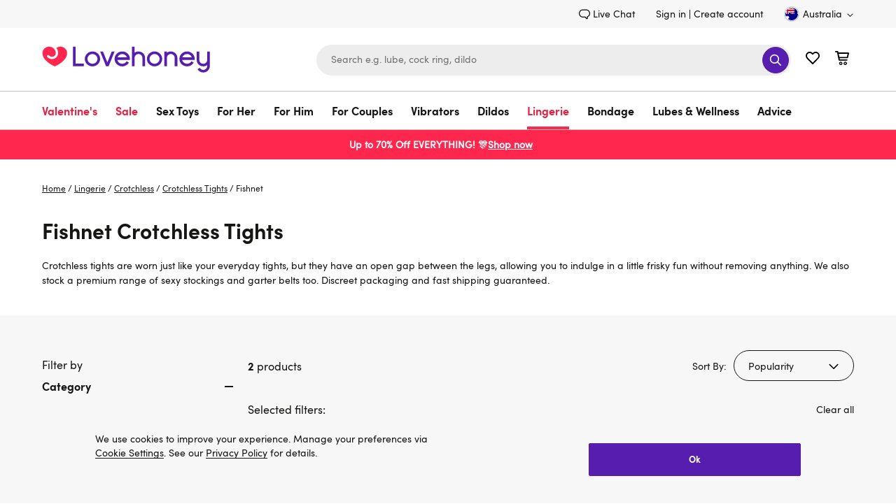

--- FILE ---
content_type: text/css
request_url: https://www.lovehoney.com.au/on/demandware.static/Sites-lvhn-au-Site/-/en_AU/v1769616712642/content_stream.css
body_size: 9306
content:
.b-faq-title,.b-video-title,.b-tip_block-title,.b-link_block-title,.b-grid_block-title,.b-accordion-title{font-family:"SofiaProBold",arial,sans-serif;margin:0}@media only screen and (min-width : 768px){.b-faq-title{font-size:1.875rem;line-height:2.5rem}.b-video-title,.b-tip_block-title,.b-link_block-title,.b-grid_block-title,.b-accordion-title{font-size:1.5rem;line-height:2rem}}@media only screen and (max-width : 767px){.b-faq-title{font-size:1.5rem;line-height:2.1875rem}.b-video-title,.b-tip_block-title,.b-link_block-title,.b-grid_block-title,.b-accordion-title{font-size:1.25rem;line-height:2.1875rem}}.b-highlighter{border:2px solid rgba(0,0,0,0);border-color:#006fee;border-radius:4px;padding:2px;box-sizing:content-box;opacity:0;pointer-events:none;position:absolute;top:0;transform:scale(1.2);transition-duration:.15s;transition-property:top,left,width,height,visibility,transform,opacity;transition-timing-function:cubic-bezier(0, 0.2, 0, 1);visibility:hidden;z-index:1002}.b-highlighter.m-visible{opacity:1;transform:scale(1);visibility:visible}.b-highlighter.m-hurry{transition-duration:.1s}*:focus,.m-focused{outline:2px solid #006fee !important}.b-highlighter_inited *:focus{outline:none !important}.b-faq-title,.b-video-title,.b-tip_block-title,.b-link_block-title,.b-grid_block-title,.b-accordion-title{font-family:"SofiaProBold",arial,sans-serif;margin:0}@media only screen and (min-width : 768px){.b-faq-title{font-size:1.875rem;line-height:2.5rem}.b-video-title,.b-tip_block-title,.b-link_block-title,.b-grid_block-title,.b-accordion-title{font-size:1.5rem;line-height:2rem}}@media only screen and (max-width : 767px){.b-faq-title{font-size:1.5rem;line-height:2.1875rem}.b-video-title,.b-tip_block-title,.b-link_block-title,.b-grid_block-title,.b-accordion-title{font-size:1.25rem;line-height:2.1875rem}}@media only screen and (max-width : 767px){.h-hide-s{display:none !important}}@media only screen and (min-width : 768px)and (max-width : 1199px){.h-hide-m{display:none !important}}@media only screen and (min-width : 1200px)and (max-width : 1439px){.h-hide-l{display:none !important}}@media only screen and (min-width : 1440px){.h-hide-xl{display:none !important}}.h-hide-text{font-size:0;color:var(--banner-card-text-color, #fff)}.h-hidden{display:none !important}@media only screen and (min-width : 768px){.h-show_only-s{display:none !important}}@media only screen and (max-width : 767px){.h-show_only-m{display:none !important}}@media only screen and (min-width : 1200px){.h-show_only-m{display:none !important}}@media only screen and (max-width : 1199px){.h-show_only-l{display:none !important}}@media only screen and (min-width : 1440px){.h-show_only-l{display:none !important}}@media only screen and (max-width : 1199px){.h-show_only-xl{display:none !important}}@media only screen and (min-width : 1200px)and (max-width : 1439px){.h-show_only-xl{display:none !important}}.h-break-all{word-break:break-all}.h-break-word{word-break:break-word}.l-buyers_guide{display:flex;flex-direction:column}.l-buyers_guide-section{margin-bottom:30px;order:2}@media only screen and (min-width : 768px){.l-buyers_guide-section{margin-bottom:60px}}.l-buyers_guide-section:last-child{margin-bottom:60px}@media only screen and (min-width : 768px){.l-buyers_guide-section:last-child{margin-bottom:100px}}.l-buyers_guide-section.m-first{order:1}@media only screen and (min-width : 1200px){.l-buyers_guide-section>.b-user_generated_content{width:75%}}.page_content-block{margin-bottom:4px}.page_content-block .content-width{margin-bottom:16px;margin-top:16px}.page_content-block .content-width-smaller{width:65%}@media only screen and (max-width : 1199px){.page_content-block .content-width-smaller{width:100%}}.page_content-wrapper{padding-top:30px}.page_content .content-holder{margin-top:0}.page_content .html-slot-container>.b-user_generated_content{margin-bottom:20px;margin-top:20px}@media only screen and (min-width : 768px){.page_content .html-slot-container>.b-user_generated_content{margin-bottom:37px;margin-top:37px}}.l-sales_banner{background-color:var(--banner-background_color);display:grid;position:relative;z-index:0}.l-sales_banner-content,.l-sales_banner-full_background{grid-area:1/1/-1/-1}.l-sales_banner-content_url{inset:0;position:absolute;z-index:1}.l-sales_banner-content{align-items:flex-start;display:flex}.l-sales_banner-content.m-top_center{justify-content:center}.l-sales_banner-content.m-top_right{justify-content:flex-end}.l-sales_banner-content.m-center_left{align-items:center}.l-sales_banner-content.m-center_center{align-items:center;justify-content:center}.l-sales_banner-content.m-center_right{align-items:center;justify-content:flex-end}.l-sales_banner-content.m-bottom_left{align-items:flex-end}.l-sales_banner-content.m-bottom_center{align-items:flex-end;justify-content:center}.l-sales_banner-content.m-bottom_right{align-items:flex-end;justify-content:flex-end}@media only screen and (max-width : 767px){.l-sales_banner-content.m-mobile_top_left{align-items:flex-start;justify-content:flex-start}}@media only screen and (max-width : 767px){.l-sales_banner-content.m-mobile_top_center{align-items:flex-start;justify-content:center}}@media only screen and (max-width : 767px){.l-sales_banner-content.m-mobile_top_right{align-items:flex-start;justify-content:flex-end}}@media only screen and (max-width : 767px){.l-sales_banner-content.m-mobile_center_left{align-items:center;justify-content:flex-start}}@media only screen and (max-width : 767px){.l-sales_banner-content.m-mobile_center_center{align-items:center;justify-content:center}}@media only screen and (max-width : 767px){.l-sales_banner-content.m-mobile_center_right{align-items:center;justify-content:flex-end}}@media only screen and (max-width : 767px){.l-sales_banner-content.m-mobile_bottom_left{align-items:flex-end;justify-content:flex-start}}@media only screen and (max-width : 767px){.l-sales_banner-content.m-mobile_bottom_center{align-items:flex-end;justify-content:center}}@media only screen and (max-width : 767px){.l-sales_banner-content.m-mobile_bottom_right{align-items:flex-end;justify-content:flex-end}}@media only screen and (min-width : 1200px)and (max-width : 1439px){.l-sales_banner .b-sales_content_basic,.l-sales_banner .b-sales_content_accent{max-width:1100px}}@media only screen and (min-width : 1440px){.l-sales_banner .b-sales_content_basic,.l-sales_banner .b-sales_content_accent{max-width:1180px}}.l-split_banner{background-color:var(--banner-background_color);display:grid;grid-template-columns:1fr;position:relative}@media only screen and (min-width : 768px){.l-split_banner:not(.m-full_width){grid-template-columns:1fr 1fr}}@media only screen and (max-width : 767px){.l-split_banner.m-mobile_row{grid-template-columns:1fr 1fr}.l-split_banner.m-mobile_row .b-category_info_block{padding-left:15px;padding-right:15px}.l-split_banner.m-mobile_row .b-category_info_block-title{font-size:1.875rem}}@media only screen and (min-width : 1200px){.l-split_banner.m-full_width .b-category_info_block{max-width:70%}}@media only screen and (min-width : 1200px){.l-split_banner.m-full_width .b-category_info_block-description{max-width:440px;padding-right:0}}.l-split_banner-content,.l-split_banner-full_background{grid-area:1/1/-1/-1}.l-split_banner-full_background{font-size:0;width:100%}.l-split_banner-full_background .b-picture-image{width:100%}@media only screen and (max-width : 767px){.l-split_banner-full_background .b-picture{position:absolute;inset:0;padding:0}}.l-split_banner.m-full_background .l-split_banner-half:nth-child(2){grid-area:1/1/2/2}.l-split_banner.m-full_background .l-split_banner-half:nth-child(3){grid-area:2/1/2/3}@media only screen and (min-width : 768px){.l-split_banner.m-full_background .l-split_banner-half:nth-child(3){grid-area:1/2/-1/-1}}.l-split_banner .b-category_info_block-description{margin-top:20px}@media only screen and (max-width : 767px){.l-split_banner .b-category_info_block-description{margin-top:30px}}.l-split_banner-content_url{inset:0;position:absolute}.l-split_banner-half{align-items:flex-start;display:flex}.l-split_banner-half.m-top_center{justify-content:center}.l-split_banner-half.m-top_right{justify-content:flex-end}.l-split_banner-half.m-center_left{align-items:center}.l-split_banner-half.m-center_center{align-items:center;justify-content:center}.l-split_banner-half.m-center_right{align-items:center;justify-content:flex-end}.l-split_banner-half.m-bottom_left{align-items:flex-end}.l-split_banner-half.m-bottom_center{align-items:flex-end;justify-content:center}.l-split_banner-half.m-bottom_right{align-items:flex-end;justify-content:flex-end}.l-split_banner-half .b-accordion{position:relative;width:100%;z-index:1}.l-split_banner-content{align-items:flex-start;display:flex}.l-split_banner-content.m-top_center{justify-content:center}.l-split_banner-content.m-top_right{justify-content:flex-end}.l-split_banner-content.m-center_left{align-items:center}.l-split_banner-content.m-center_center{align-items:center;justify-content:center}.l-split_banner-content.m-center_right{align-items:center;justify-content:flex-end}.l-split_banner-content.m-bottom_left{align-items:flex-end}.l-split_banner-content.m-bottom_center{align-items:flex-end;justify-content:center}.l-split_banner-content.m-bottom_right{align-items:flex-end;justify-content:flex-end}@media only screen and (max-width : 767px){.l-split_banner-content.m-mobile-top_center{align-items:flex-start;justify-content:center}}@media only screen and (max-width : 767px){.l-split_banner-content.m-mobile-top_left{align-items:flex-start;justify-content:flex-start}}@media only screen and (max-width : 767px){.l-split_banner-content.m-mobile-top_right{align-items:flex-start;justify-content:flex-end}}@media only screen and (max-width : 767px){.l-split_banner-content.m-mobile-center_left{align-items:center;justify-content:flex-start}}@media only screen and (max-width : 767px){.l-split_banner-content.m-mobile-center_center{align-items:center;justify-content:center}}@media only screen and (max-width : 767px){.l-split_banner-content.m-mobile-center_right{align-items:center;justify-content:flex-end}}@media only screen and (max-width : 767px){.l-split_banner-content.m-mobile-bottom_left{align-items:flex-end;justify-content:flex-start}}@media only screen and (max-width : 767px){.l-split_banner-content.m-mobile-bottom_center{align-items:flex-end;justify-content:center}}@media only screen and (max-width : 767px){.l-split_banner-content.m-mobile-bottom_right{align-items:flex-end;justify-content:flex-end}}.b-half_content_banner{background-color:var(--banner-background_color);display:grid;grid-template-columns:1fr;position:relative}@media only screen and (min-width : 768px){.b-half_content_banner{grid-template-columns:1fr 1fr}}@media only screen and (max-width : 767px){.b-half_content_banner.m-mobile_row{grid-template-columns:1fr 1fr}.b-half_content_banner.m-mobile_row .b-category_info_block{padding-left:15px;padding-right:15px}.b-half_content_banner.m-mobile_row .b-category_info_block-title{font-size:1.875rem}}@media only screen and (min-width : 1200px){.b-half_content_banner.m-full_width .b-half_content_block{max-width:70%}}@media only screen and (min-width : 1200px){.b-half_content_banner.m-full_width .b-half_content_block-description{max-width:440px;padding-right:0}}.b-half_content_banner-full_background{grid-area:1/1/-1/-1;font-size:0;width:100%}.b-half_content_banner-full_background .b-picture-image{width:100%}@media only screen and (max-width : 767px){.b-half_content_banner-full_background .b-picture{position:absolute;inset:0;padding:0}}.b-half_content_banner.m-full_background .b-half_content_banner-content{grid-area:1/1/2/2}.b-half_content_banner.m-full_background .b-half_content_banner-image{grid-area:2/1/2/3}@media only screen and (min-width : 768px){.b-half_content_banner.m-full_background .b-half_content_banner-image{grid-area:1/2/-1/-1}}.b-half_content_banner.m-image_left.m-full_background .b-half_content_banner-content{grid-area:2/1/2/3}@media only screen and (min-width : 768px){.b-half_content_banner.m-image_left.m-full_background .b-half_content_banner-content{grid-area:1/2/-1/-1}}.b-half_content_banner.m-image_left.m-full_background .b-half_content_banner-image{grid-area:1/1/2/2}.b-half_content_banner.m-image_left .b-half_content_banner-image{order:1}.b-half_content_banner.m-image_left .b-half_content_banner-content{order:2}.b-half_content_banner-content_url{inset:0;position:absolute;z-index:1}.b-half_content_banner .b-cover_url{z-index:1}.b-half_content_banner-item{display:flex;align-items:center;justify-content:center}.b-half_content_banner-wrapper{color:var(--content-color, currentColor);display:flex;flex-direction:column;justify-content:flex-start;padding:30px 20px}@media only screen and (min-width : 768px)and (max-width : 1199px){.b-half_content_banner-wrapper{padding:40px 20px}}@media only screen and (min-width : 1200px)and (max-width : 1439px){.b-half_content_banner-wrapper{padding:65px 100px}}@media only screen and (min-width : 1440px){.b-half_content_banner-wrapper{padding:65px 150px}}.b-half_content_banner-wrapper.m-text_left{align-items:flex-start;text-align:left}.b-half_content_banner-wrapper.m-text_center{align-items:center;text-align:center}.b-half_content_banner-wrapper.m-text_right{align-items:flex-end;text-align:right}@media only screen and (max-width : 767px){.b-half_content_banner-wrapper.m-mobile-text_left{align-items:flex-start;text-align:left}}@media only screen and (max-width : 767px){.b-half_content_banner-wrapper.m-mobile-text_center{align-items:center;text-align:center}}@media only screen and (max-width : 767px){.b-half_content_banner-wrapper.m-mobile-text_right{align-items:flex-end;text-align:right}}@media only screen and (min-width : 768px)and (max-width : 1199px){.b-half_content_banner-inner{max-width:570px}}.b-half_content_banner-up_title{font-size:.75rem;margin-bottom:10px;position:relative}@media only screen and (min-width : 768px){.b-half_content_banner-up_title{font-size:1rem}}.b-half_content_banner-title{font-family:"SofiaProBold",arial,sans-serif;font-size:2.5rem;line-height:3.125rem;position:relative}@media only screen and (min-width : 768px){.b-half_content_banner-title{font-size:3.125rem;line-height:3.75rem}}.b-half_content_banner-subtitle{font-family:"SofiaProBold",arial,sans-serif;font-size:1.25rem;line-height:1.625rem;margin-top:15px;position:relative}@media only screen and (min-width : 768px){.b-half_content_banner-subtitle{font-size:1.5rem;line-height:1.875rem}}.b-half_content_banner-description{font-size:.875rem;line-height:1.25rem;margin-top:10px;max-width:440px;position:relative}@media only screen and (min-width : 1200px){.b-half_content_banner-description{margin-top:15px}}.m-text_center .b-half_content_banner-description{margin-left:auto;margin-right:auto}@media only screen and (max-width : 767px){.m-mobile-text_center .b-half_content_banner-description{margin-left:auto;margin-right:auto}}.m-text_right .b-half_content_banner-description{margin-left:auto}@media only screen and (max-width : 767px){.m-mobile-text_right .b-half_content_banner-description{margin-left:auto}}.b-half_content_banner-description a{position:relative;z-index:2;text-decoration:underline}.b-half_content_banner-description a:hover{text-decoration:none}.b-half_content_banner-cta_list{display:flex;flex-wrap:wrap;justify-content:flex-start;margin:30px -5px 0}@media only screen and (min-width : 1200px){.b-half_content_banner-cta_list{max-width:900px;margin:30px auto 0}}.b-half_content_banner .m-cta-count-odd .m-cta-long-text{z-index:1}@media only screen and (max-width : 1199px){.b-half_content_banner .m-cta-count-odd .m-cta-long-text{order:2;min-width:50%}.b-half_content_banner .m-cta-count-odd .m-cta-long-text .b-solid_button{width:calc(100% - var(--cta-gap))}.b-half_content_banner .m-cta-count-odd .b-solid_button{order:1}}.b-half_content_banner-wrapper.m-text_center .b-half_content_banner-cta_list{justify-content:center}.b-half_content_banner-wrapper.m-text_right .b-half_content_banner-cta_list{justify-content:flex-end}@media only screen and (max-width : 767px){.b-half_content_banner-wrapper.m-mobile-text_left .b-half_content_banner-cta_list{justify-content:flex-start}}@media only screen and (max-width : 767px){.b-half_content_banner-wrapper.m-mobile-text_center .b-half_content_banner-cta_list{justify-content:center}}@media only screen and (max-width : 767px){.b-half_content_banner-wrapper.m-mobile-text_right .b-half_content_banner-cta_list{justify-content:flex-end}}.b-half_content_banner .b-solid_button{--cta-gap: 10px;margin:calc(var(--cta-gap)/2);z-index:1}@media only screen and (max-width : 767px){.b-half_content_banner .b-solid_button{width:calc(50% - var(--cta-gap))}}@media only screen and (min-width : 768px)and (max-width : 1199px){.b-half_content_banner .b-solid_button{width:calc(50% - var(--cta-gap))}}@media only screen and (min-width : 1200px){.b-half_content_banner .b-solid_button{margin:5px 10px}}.b-title-banner{display:grid;grid-template-columns:1fr 1fr;background:#571dae}.b-title-banner.content-width{margin:50px auto 34px}.b-title-banner-basic-margin-top.content-width{margin-top:0}.b-title-banner-item{padding:15px 55px;align-self:center}.b-title-banner-item.b-title-banner-image{padding:0}.b-title-banner-title{max-width:324px;font-weight:800;font-size:2.375rem;line-height:2.875rem;color:#fff}@media only screen and (min-width : 768px)and (max-width : 1199px){.b-title-banner-item{padding:15px 25px}.b-title-banner-title{font-size:1.75rem}}@media only screen and (max-width : 767px){.b-title-banner{display:block;background:rgba(0,0,0,0)}.b-title-banner.content-width{margin:30px auto 16px}.b-title-banner-basic-margin-top.content-width{margin-top:16px}.b-title-banner-item{padding:0}.b-title-banner-title{margin-bottom:26px;padding:0;max-width:100%;font-size:1.125rem;line-height:1.4375rem;color:#161615}.b-title-banner-title br{display:none}}.l-split_five_banner{display:grid;grid-template-columns:1fr 1fr;grid-template-rows:1fr;width:100%;max-width:4200px;height:100%;margin:auto}.five_banner-right{display:grid;grid-template-columns:minmax(0, 1fr) minmax(0, 1fr);grid-template-rows:minmax(0, 1fr) minmax(0, 1fr)}.split_five_banner-gap{gap:4px}.split_five_banner-gap .five_banner-right{gap:4px;height:100%}@media only screen and (max-width : 767px){.l-split_five_banner{grid-template-columns:1fr;grid-template-rows:auto auto;height:auto}.five_banner-left{grid-column:1;grid-row:1;height:100%}.five_banner-right{grid-column:1;grid-row:2;grid-template-columns:1fr 1fr;grid-template-rows:auto auto}.five_banner_card-right{height:100%}}.l-split_four_banner{display:grid;grid-template-columns:1fr 1fr;grid-template-rows:1fr;width:100%;max-width:4200px;margin:auto}.four_banner-right{display:grid;grid-template-columns:1fr 1fr;grid-template-rows:minmax(0, 1fr) minmax(0, 1fr);height:100%}.four_banner_card-right{width:100%;height:100%;max-height:100%;overflow:hidden}.four_banner-right>.four_banner_card-right:nth-child(3){grid-column:span 2;grid-row:2}.split_four_banner-gap{gap:4px}.split_four_banner-gap .four_banner-right{gap:4px;height:calc(100% - 4px)}@media only screen and (max-width : 767px){.l-split_four_banner{grid-template-columns:1fr;grid-template-rows:auto auto auto;height:auto}.four_banner-left{grid-column:1;grid-row:1;height:100%}.four_banner-right{grid-column:1;grid-row:2;grid-template-columns:1fr 1fr;grid-template-rows:auto auto}.four_banner_card-right{height:100%}}.l-navigation_banner{display:flex;justify-content:center;padding:0 20px;box-sizing:border-box}.navigation_tiles{display:flex;gap:20px;margin-bottom:8px;overflow-x:auto;white-space:nowrap;scroll-snap-type:x mandatory;scroll-snap-align:center;-ms-overflow-style:none;scrollbar-width:none}.b-navigation_tile{position:relative}.navigation_banner{flex-shrink:0;width:150px;text-align:center}.navigation_tile-row_1{margin:8px 0 0;font-size:1rem;color:var(--banner-text-color, #000);white-space:wrap}@media only screen and (max-width : 767px){.l-navigation_banner{padding:0 0 0 20px}.l-navigation_banner .navigation_tiles{gap:10px}.l-navigation_banner .navigation_tiles .navigation_banner{width:100px}.l-navigation_banner .navigation_tiles .navigation_banner .navigation_tile-row_1{font-size:.75rem;line-height:1rem}}.b-accordion .accordion-group{padding-bottom:0}.b-accordion-title{margin-bottom:18px}@media only screen and (min-width : 768px){.b-accordion-title{margin-bottom:30px}}.b-accordion-control{align-items:center;cursor:pointer;display:flex;justify-content:space-between;line-height:1;padding:18px 20px 20px 0}@media only screen and (max-width : 767px){.b-accordion-control.active .icon-plus,.b-accordion-control.active:hover .icon-plus{display:none}.b-accordion-control.active .icon-minus,.b-accordion-control.active:hover .icon-minus{display:block}}@media only screen and (max-width : 767px){.b-accordion-content{visibility:hidden}.b-accordion-content.active{visibility:visible}}.b-accordion-content .b-picture{margin-top:20px}@media only screen and (min-width : 768px){.b-accordion-content .b-picture{margin-top:30px}}.b-accordion-icon{display:none}@media only screen and (max-width : 767px){.b-accordion-icon{display:block;line-height:1}.b-accordion-icon .icon{width:22px;height:22px}.b-accordion-icon .icon-minus{display:none}}.b-accordion .b-picture{display:block;position:static}.b-accordion .b-picture.m-aspect_ratio{padding-bottom:0;width:auto}.b-accordion .b-picture.m-aspect_ratio .b-picture-image{position:static;height:auto;width:auto}.b-buyers_guide_header-article_info{margin-bottom:15px}.b-buyers_guide_header-author_name+.b-buyers_guide_header-date::before{content:"|";display:inline;vertical-align:baseline;margin:0 5px 0 3px}@media only screen and (min-width : 768px){.b-buyers_guide_header-article_title{font-size:1.875rem;line-height:2.5rem;margin-bottom:28px}}@media only screen and (max-width : 767px){.b-buyers_guide_header-article_title{font-size:1.5rem;line-height:2.1875rem;margin-bottom:15px}}.b-buyers_guide_header-author_info{border-bottom:1px solid #bdbdbd;border-top:1px solid #bdbdbd;font-size:.875rem;line-height:1.25rem;margin:25px 0;padding:15px 0}.b-buyers_guide_header-author_info.b-user_generated_content p{margin:0}.b-buyers_guide_header-text_block{font-size:1.125rem}@media only screen and (min-width : 1200px){.b-buyers_guide_header .b-user_generated_content{width:75%}}.breadcrumbs.m-content_page{padding-top:30px}@media only screen and (max-width : 767px){.breadcrumbs.m-content_page{padding-top:20px}}.b-category_info_block{color:var(--content-color, currentColor);display:flex;flex-direction:column;justify-content:flex-start;padding:30px 20px}@media only screen and (min-width : 768px)and (max-width : 1199px){.b-category_info_block{padding:40px 20px}}@media only screen and (min-width : 1200px)and (max-width : 1439px){.b-category_info_block{padding:65px 100px}}@media only screen and (min-width : 1440px){.b-category_info_block{padding:65px 150px}}.b-category_info_block.m-text_left{align-items:flex-start;text-align:left}.b-category_info_block.m-text_center{align-items:center;text-align:center}.b-category_info_block.m-text_right{align-items:flex-end;text-align:right}@media only screen and (max-width : 767px){.b-category_info_block.m-mobile-text_left{align-items:flex-start;text-align:left}}@media only screen and (max-width : 767px){.b-category_info_block.m-mobile-text_center{align-items:center;text-align:center}}@media only screen and (max-width : 767px){.b-category_info_block.m-mobile-text_right{align-items:flex-end;text-align:right}}@media only screen and (min-width : 768px)and (max-width : 1199px){.b-category_info_block-inner{max-width:570px}}.b-category_info_block-up_title{font-size:.75rem;margin-bottom:10px;position:relative}@media only screen and (min-width : 768px){.b-category_info_block-up_title{font-size:1rem}}.b-category_info_block-title{font-family:"SofiaProBold",arial,sans-serif;font-size:2.5rem;line-height:3.125rem;position:relative}@media only screen and (min-width : 768px){.b-category_info_block-title{font-size:3.125rem;line-height:3.75rem}}.b-category_info_block-subtitle{font-family:"SofiaProBold",arial,sans-serif;font-size:1.25rem;line-height:1.625rem;margin-top:15px;position:relative}@media only screen and (min-width : 768px){.b-category_info_block-subtitle{font-size:1.5rem;line-height:1.875rem}}.b-category_info_block-description{font-size:.875rem;line-height:1.25rem;margin-top:10px;max-width:440px;position:relative}@media only screen and (min-width : 1200px){.b-category_info_block-description{margin-top:15px}}.m-text_center .b-category_info_block-description{margin-left:auto;margin-right:auto}@media only screen and (max-width : 767px){.m-mobile-text_center .b-category_info_block-description{margin-left:auto;margin-right:auto}}.m-text_right .b-category_info_block-description{margin-left:auto}@media only screen and (max-width : 767px){.m-mobile-text_right .b-category_info_block-description{margin-left:auto}}.b-category_info_block .b-stroke_button{position:relative;text-decoration:none;z-index:1}.b-category_info_block .b-stroke_button:not(:first-child){margin-top:20px}@media only screen and (min-width : 768px){.b-category_info_block .b-stroke_button:not(:first-child){margin-top:35px}}.recommendation_cart-list .b-category_info_block{padding:20px}.b-faq-title,.b-faq-description{margin-bottom:15px}@media only screen and (min-width : 768px){.b-faq-title,.b-faq-description{margin-bottom:28px}}.b-faq-content{display:grid;grid-template-columns:1fr 1fr;column-gap:16px}@media only screen and (max-width : 767px){.b-faq-content{grid-template-columns:1fr}}@media only screen and (max-width : 767px){.b-faq-content_col+.b-faq-content_col{margin-top:40px}}.b-faq .b-accordion+.b-accordion{margin-top:40px}.b-featured_review-title{font-size:1.875rem;font-weight:bold;margin-bottom:25px}.b-featured_review-product{background:#fff;display:grid;grid-template:"image info" 1fr "image review"/auto 1fr}@media only screen and (max-width : 767px){.b-featured_review-product{grid-template:"image" "info" "review"/100% 1fr}}.b-featured_review-product_image{grid-area:image;width:278px}@media only screen and (max-width : 767px){.b-featured_review-product_image{width:100%}}.b-featured_review-product_info{border-radius:4px;display:grid;grid-area:info;grid-template:"rating rating" "name   name" "price  wishlist" 1fr/1fr auto;padding:25px 20px 20px 15px}@media only screen and (max-width : 767px){.b-featured_review-product_info{padding:15px 13px}}.b-featured_review-product_rating{align-items:center;display:flex;grid-area:rating;margin-bottom:20px}.b-featured_review-product_name{display:-webkit-box;-webkit-box-orient:vertical;overflow:hidden;text-overflow:ellipsis;-webkit-line-clamp:4;font-size:.875rem;line-height:1.43;grid-area:name;margin-bottom:15px;max-width:280px}.b-featured_review-product_price{grid-area:price;font-size:1.5rem;font-family:"SofiaProBold",arial,sans-serif}.b-featured_review-add_to_wishlist{grid-area:wishlist;height:20px;width:20px}@media only screen and (max-width : 767px){.b-featured_review-add_to_wishlist{margin-right:7px}}.b-featured_review-add_to_wishlist .icon{width:20px;height:18px}.b-featured_review-info{background:var(--featured_review__background_color);color:var(--featured_review__review_copy__color);grid-area:review;padding:15px 100px 30px 15px}@media only screen and (max-width : 767px){.b-featured_review-info{padding:10px 13px 20px}}.b-featured_review-info_title{color:var(--featured_review__review_title__color);font-family:"QuintusBold",arial,sans-serif;font-size:1.5rem;line-height:1.67;margin-bottom:10px}.b-featured_review-info_copy{font-size:.875rem;line-height:1.43;margin-bottom:10px}.b-featured_review-author{font-size:.75rem;line-height:1.33}.b-featured_review-author::before{background:#ededed;border-radius:50%;content:"";display:inline-block;height:21px;margin-right:5px;vertical-align:middle;width:21px}.b-featured_review .product-image-container,.b-featured_review .product-image-loader,.b-featured_review .product-image{height:100%}.b-featured_review .product-image{object-fit:cover}.b-featured_review .product-image-loader{min-height:0}.b-top10.hidden{display:none}.b-top10-title{text-align:center;font-size:3.125rem;font-weight:bold;background-color:#571dae;color:#fff}.b-top10-title.top10-title-background{background:url("../images/top10/bg-top10-top-desktop.svg") no-repeat center/cover}.b-top10-content{counter-reset:item;max-width:1400px;margin:0 auto}.b-top10-product_tile{counter-increment:item;gap:20px;align-items:stretch}.b-top10-product-badge{position:absolute;top:12px;left:18px;min-height:60px;width:60px;z-index:1}.b-top10-product-badge .custom_badge-content{border-radius:30px;font-size:12px;overflow:hidden;text-align:center;align-content:center;width:60px;height:60px;color:#fff}.b-top10-product_block-image{flex:1 1 35%;display:inline-flex;gap:16px}.b-top10-product_block-image .product_link{position:relative}.b-top10-product_block-info{flex:1 1 65%;display:flex;flex-direction:column;justify-content:center;gap:16px}.b-top10-product_block-info a.product-rating-link{display:flex;align-items:center}.b-top10-product_block-info .product-tile-wishlist{grid-area:wishlist}.b-top10-product_block-info .rating-icon{width:16px;height:16px}.b-top10-product_block-title-wrapper{display:flex;flex-direction:column;gap:16px}.b-top10-product_block-name .truncate{display:-webkit-box;-webkit-line-clamp:3;-webkit-box-orient:vertical;overflow:hidden;text-overflow:ellipsis}.b-top10-product_block-description{font-size:1rem;line-height:1.375rem;padding-right:40px}.b-top10-product_block-details{display:grid;align-items:center;gap:16px}.b-top10-product_block-price{grid-area:price}.b-top10-product_block-shop-now{grid-area:shopnow}.b-top10-numbered_list{color:#f7f7f7;flex:1;position:relative}.b-top10-numbered_list::after{content:"";position:absolute;top:0;left:0;width:100%;height:100%;background:url("../images/top10/bg-top10-numb-desktop.svg") no-repeat center/cover;z-index:-1}.b-top10-numbered_list::before{content:counter(item);font-weight:bold;font-size:clamp(64px,10vw,180px);display:block}.b-top10 .product-tile-wishlist{padding:0 16px;display:inline-flex;align-items:center;gap:12px}.b-top10 .product-tile-wishlist .added-to-wishlist{display:none}.b-top10 .product-tile-wishlist.in-wishlist .add-to-wishlist{display:none}.b-top10 .product-tile-wishlist.in-wishlist .added-to-wishlist{display:inline}.b-top10 .product_detail-rating{display:flex}.b-top10 .icon-heart-fill{width:20px;height:20px}@media only screen and (min-width : 768px){.b-top10-title{padding:45px 0}.b-top10-product_tile{display:flex;margin-bottom:20px}.b-top10-product_block-image{flex:1 1 40%}.b-top10-product_block-info{background-color:#f7f7f7;flex:1 1 60%;padding:5px 64px 5px 32px}.b-top10-product_block-details{width:300px}.b-top10-product_block-details:has(.b-top10-product_block-shop-now){grid-template-areas:"price price" "shopnow wishlist";grid-template-columns:1fr 1fr}.b-top10-product_block-details:not(:has(.b-top10-product_block-shop-now)){grid-template-areas:"price wishlist";grid-template-columns:1fr 1fr}.b-top10 .b-top10-numbered_list+.product_link{flex:0 0 auto;display:flex;align-items:center;justify-content:flex-end}.b-top10-numbered_list::before{margin-left:10%}.b-top10 .b-top10-product_block-image:not(:has(.b-top10-numbered_list)){justify-content:center;background-color:#f7f7f7;padding:0 10px}}@media only screen and (min-width : 1200px)and (max-width : 1439px){.b-top10-numbered_list::before{margin-left:30%}.b-top10-product_block-info .rating-icon{width:25px;height:25px}}@media only screen and (min-width : 768px)and (max-width : 1199px){.b-top10-title.top10-title-background{background:url("../images/top10/bg-top10-top-tablet.svg") no-repeat center/cover}.b-top10-product_block-info{gap:8px;padding:5px 30px 5px 32px}.b-top10-product_block-details{gap:8px}.b-top10-product_block-title-wrapper{gap:8px}.b-top10-product_block-name{font-size:1.375rem}.b-top10-product_block-description{font-size:.875rem;padding-right:unset}.b-top10-numbered_list::before{font-size:calc(44px + 96*(100vw - 768px)/431)}.b-top10-numbered_list::after{background:url("../images/top10/bg-top10-numb-tablet.svg") no-repeat center/cover}}@media only screen and (max-width : 767px){.b-top10-title{padding:26px 0}.b-top10-title.top10-title-background{background:url("../images/top10/bg-top10-top-mobile.svg") no-repeat center/cover}.b-top10-product-wrapper{padding-bottom:26px}.b-top10-product-badge{left:12px}.b-top10-product_block-image{display:inline}.b-top10-product_block-info{padding:16px}.b-top10-product_block-title-wrapper{flex-direction:column-reverse}.b-top10-product_block-details .btn-primary{width:100%}.b-top10-product_block-description{padding-right:unset}.b-top10-product_block-details:has(.b-top10-product_block-shop-now){grid-template-areas:"price wishlist" "shopnow shopnow";grid-template-columns:1fr 1fr}.b-top10-product_block-details:not(:has(.b-top10-product_block-shop-now)){grid-template-areas:"price wishlist";grid-template-columns:1fr 1fr}.b-top10-numbered_list::before{margin-left:80%}.b-top10-numbered_list::after{background:url("../images/top10/bg-top10-numb-mobile.svg") no-repeat center/cover}.b-top10 .price .strike-through{display:unset}.b-top10 .product-tile-wishlist{justify-self:end}.b-top10 .product-tile-wishlist .add-to-wishlist{display:none}.b-top10 .product-tile-wishlist .added-to-wishlist{display:none}}.b-global_carousel-slider{position:relative}@media only screen and (max-width : 767px){.b-global_carousel-slide{width:70%}}.b-global_carousel .carousel-control{background-color:rgba(255,255,255,.5);border-radius:50%;height:40px;position:absolute;text-align:center;top:50%;transform:translateY(-50%);width:40px;z-index:2}.b-global_carousel .carousel-control-icon{width:20px;height:20px}.b-global_carousel .carousel-control,.b-global_carousel .swiper-pagination{visibility:hidden}.b-global_carousel .carousel-control-next{right:60px}.b-global_carousel .carousel-control-previous{left:60px}@media only screen and (max-width : 767px){.b-global_carousel-slider.m-arrows-show_mobile .carousel-control,.b-global_carousel-slider.m-pips-show_mobile .swiper-pagination{visibility:visible}}@media only screen and (min-width : 768px){.b-global_carousel-slider.m-arrows-show .carousel-control,.b-global_carousel-slider.m-pips-show .swiper-pagination{visibility:visible}}.b-grid_block-title{margin-bottom:20px;margin-top:20px}@media only screen and (min-width : 768px){.b-grid_block-title{margin-bottom:37px;margin-top:37px}}.b-grid_block-description{margin-bottom:20px;font-size:.875rem}@media only screen and (min-width : 768px){.b-grid_block-description{margin-bottom:30px}}.b-grid_block-link{align-items:center;border-radius:4px;border:2px solid #bdbdbd;color:#571dae;display:flex;font-size:.875rem;justify-content:space-between;margin-bottom:10px;margin-top:10px;padding:10px;transition:border-color .3s ease;margin-bottom:20px;margin-top:20px}.b-grid_block-link:hover{border-color:#571dae}.b-grid_block-link .icon{fill:#571dae;height:23px;margin-left:20px;width:16px}.b-grid_block-content{display:grid;gap:4px}.b-grid_block-content.m-col_1{grid-template-columns:1fr}.b-grid_block-content.m-col_1 .b-banner_card.m-no_image{padding-top:30%}@media only screen and (min-width : 768px)and (max-width : 1199px){.b-grid_block-content.m-col_1 .b-banner_card.m-no_image.b-banner_card_5{padding-top:45%}}@media only screen and (max-width : 767px){.b-grid_block-content.m-col_1 .b-banner_card.m-no_image.b-banner_card_5{padding-top:85%}}@media only screen and (max-width : 375px){.b-grid_block-content.m-col_1 .b-banner_card.m-no_image.b-banner_card_5{padding-top:110%}}.b-grid_block-content.m-col_2{grid-template-columns:repeat(2, 1fr)}@media only screen and (max-width : 767px){.b-grid_block-content.m-col_2{grid-template-columns:1fr}}.b-grid_block-content.m-col_2 .b-banner_card.m-no_image{padding-top:64%}@media only screen and (min-width : 768px)and (max-width : 1199px){.b-grid_block-content.m-col_2 .b-banner_card.m-no_image.b-banner_card_5{padding-top:100%}}@media only screen and (max-width : 767px){.b-grid_block-content.m-col_2 .b-banner_card.m-no_image.b-banner_card_5{padding-top:85%}}@media only screen and (max-width : 375px){.b-grid_block-content.m-col_2 .b-banner_card.m-no_image.b-banner_card_5{padding-top:110%}}.b-grid_block-content.m-col_2 .b-banner_card_1-row_1{font-size:2.5rem;line-height:3.125rem}@media only screen and (max-width : 1199px){.b-grid_block-content.m-col_2 .b-banner_card_1-row_1{font-size:1.875rem;line-height:2.25rem}}.b-grid_block-content.m-col_3{grid-template-columns:repeat(3, 1fr)}@media only screen and (max-width : 767px){.b-grid_block-content.m-col_3{grid-template-columns:1fr}}.b-grid_block-content.m-col_3 .b-banner_card.m-no_image{padding-top:100%}.b-grid_block-content.m-col_3x2{grid-template-columns:repeat(3, 1fr)}@media only screen and (max-width : 767px){.b-grid_block-content.m-col_3x2{grid-template-columns:repeat(2, 1fr)}}.b-grid_block-content.m-col_3x2 .b-banner_card.m-no_image{padding-top:100%}.b-grid_block-content.m-col_4{grid-template-columns:repeat(4, 1fr)}@media only screen and (max-width : 767px){.b-grid_block-content.m-col_4{grid-template-columns:repeat(2, 1fr)}}@media only screen and (max-width : 767px){.b-grid_block-content.m-col_4 .b-banner_card_3 .b-stroke_button,.b-grid_block-content.m-col_4 .b-banner_card_4 .b-stroke_button{min-width:auto;padding:10px;width:100%}}@media only screen and (min-width : 768px)and (max-width : 1199px){.b-grid_block-content.m-col_4 .b-banner_card-content{left:20px;right:20px}}@media only screen and (max-width : 1199px){.b-grid_block-content.m-col_4 .b-banner_card_3-row_2{font-size:1.875rem;line-height:2.25rem}}@media only screen and (min-width : 768px)and (max-width : 1199px){.b-grid_block-content.m-col_4 .b-banner_card_4-row_1+.b-stroke_button{margin-top:10px}}.b-grid_block.content-width .b-grid_block-content{gap:16px}@media only screen and (max-width : 767px){.b-grid_block.content-width .b-grid_block-content{gap:10px}}.b-help_section{border-bottom:1px solid #888;display:flex;flex-direction:column;margin:0 20px 30px;padding-bottom:20px}@media only screen and (min-width : 768px){.b-help_section{border-bottom:none;margin:60px 100px 50px 30px;padding-bottom:0}}@media only screen and (min-width : 1440px){.b-help_section{margin-right:140px}}@media only screen and (min-width : 768px)and (max-width : 1199px){.b-help_section{margin:60px 20px 50px}}.b-help_section-title{border-top:1px solid #888;font-family:"SofiaProBold",arial,sans-serif;font-size:1.125rem;padding-top:15px}.b-help_section-title:hover{font-size:1.125rem}@media only screen and (min-width : 768px){.b-help_section-title{border-bottom:1px solid #888;border-top:none;padding-bottom:10px;padding-top:0}}.b-help_section .b-accordion-content{padding-top:30px}@media only screen and (min-width : 1200px)and (max-width : 1439px){.b-help_section .b-accordion-content{padding-top:25px}}.b-help_section-content{display:grid;gap:30px;width:100%}@media only screen and (min-width : 768px){.b-help_section-content{gap:20px;grid-template-columns:1fr 1fr}}.b-help_section-banner{background-color:var(--help-banner-background);display:grid}.b-help_section-banner_picture{align-items:flex-end;display:flex;font-size:0;grid-area:1/-1/1/-1;justify-content:flex-end}.b-help_section-banner_copy{align-items:flex-start;display:flex;font-family:"SofiaProBold",arial,sans-serif;font-size:1.625rem;grid-area:1/-1/1/-1;line-height:2.25rem;padding:10px 20px}.b-help_section-banner_copy.m-top_center{justify-content:center}.b-help_section-banner_copy.m-top_right{justify-content:flex-end}.b-help_section-banner_copy.m-center_left{align-items:center}.b-help_section-banner_copy.m-center_center{align-items:center;justify-content:center}.b-help_section-banner_copy.m-center_right{align-items:center;justify-content:flex-end}.b-help_section-banner_copy.m-bottom_left{align-items:flex-end}.b-help_section-banner_copy.m-bottom_center{align-items:flex-end;justify-content:center}.b-help_section-banner_copy.m-bottom_right{align-items:flex-end;justify-content:flex-end}.b-help_section-item{align-items:center;background:var(--help-links-background, #b3eafa);color:var(--help-links-color, currentColor);display:flex;justify-content:space-between;margin-bottom:10px;padding:12px 15px}.b-help_section-item .icon-arrow-right{fill:currentColor;flex-shrink:0;height:15px;width:15px}.b-help_section-link{font-size:1rem;flex-grow:1}.b-help_section-link:hover{text-decoration:underline}.b-link_block-title{margin-bottom:20px}@media only screen and (min-width : 768px){.b-link_block-title{margin-bottom:37px}}.b-link_block-list{display:grid;grid-template-columns:repeat(3, 1fr);gap:16px}@media only screen and (max-width : 767px){.b-link_block-list{grid-template-columns:1fr}}.b-link_block-item{align-items:center;background:var(--link-block-background, #b3eafa);color:var(--more-link-text-color, #382076);display:flex;justify-content:space-between;padding:10px 15px}.b-link_block-item .icon-arrow-right{fill:currentColor;flex-shrink:0;height:15px;width:15px}.b-link_block-link{font-size:1rem;flex-grow:1}.b-link_block-link:hover{text-decoration:underline}.b-manual_recommendations{padding:60px 20px;background:#f7f7f7}@media only screen and (max-width : 767px){.b-manual_recommendations{padding-bottom:50px;padding-top:50px}}.b-manual_recommendations-title{font-size:1.875rem;font-family:"SofiaProBold",arial,sans-serif;line-height:1.6;margin-bottom:45px}@media only screen and (max-width : 767px){.b-manual_recommendations-title{font-size:1.375rem;line-height:2.18}}.b-manual_recommendations-slider{position:relative}.b-manual_recommendations-slider,.b-manual_recommendations-title{margin-left:auto;margin-right:auto;max-width:1160px}.b-manual_recommendations .carousel-control{height:22px;position:absolute;top:50%;transform:translateY(-50%);width:22px}.b-manual_recommendations .carousel-control-icon{width:22px;height:22px;color:#737373;fill:#737373}.b-manual_recommendations .carousel-control-next{right:0}.b-manual_recommendations .carousel-control-previous{left:0}@media only screen and (min-width : 768px)and (max-width : 1199px){.b-manual_recommendations .product-image-container{height:auto}}@media only screen and (min-width : 1440px){.b-manual_recommendations .product-image-container{height:auto}}.b-manual_recommendations.m-add_to_cart{padding:0}@media only screen and (min-width : 768px){.b-manual_recommendations.m-add_to_cart .product-image-container{height:auto;padding-top:134%;position:relative}}@media only screen and (max-width : 767px){.b-manual_recommendations.m-add_to_cart .product-image-container{height:auto;min-height:auto}}@media only screen and (min-width : 768px){.b-manual_recommendations.m-add_to_cart .product-image-loader{left:0;position:absolute;right:0;top:0}}@media only screen and (max-width : 767px){.b-manual_recommendations.m-add_to_cart .product-image-loader{min-height:154px}}.b-manual_recommendations.m-add_to_cart .carousel-control{top:25%}@media only screen and (max-width : 767px){.b-manual_recommendations.m-add_to_cart .carousel-control{top:24%}}.b-custom_recommendations{color:var(--custom_recommendations__text_color);background-color:var(--custom_recommendations__background_color);display:grid;grid-template-columns:1fr}@media only screen and (max-width : 1199px){.b-custom_recommendations{padding-top:40px}}.b-custom_recommendations-content{display:grid;gap:0 50px;grid-template:"heading " "subheading " "slider" 1fr;padding:50px 40px;position:relative}@media only screen and (max-width : 1199px){.b-custom_recommendations-content{gap:0;grid-template:"heading" "subheading" "slider" 1fr;padding:0 20px 40px}}.b-custom_recommendations-heading{grid-area:heading;font-family:"SofiaProBold",arial,sans-serif;font-size:1.875rem;line-height:2.25rem;text-align:center}@media only screen and (min-width : 1200px){.b-custom_recommendations-heading{font-size:3.125rem;line-height:4.6875rem}}.b-custom_recommendations-subheading{grid-area:subheading;font-size:.875rem;line-height:1.3125rem;text-align:center;margin:20px 0 10px}@media only screen and (min-width : 1200px){.b-custom_recommendations-subheading{font-family:"SofiaProBold",arial,sans-serif;font-size:1.5rem;line-height:1.875rem;margin:0 0 20px}}.b-custom_recommendations-slider{grid-area:slider;padding-top:22px;margin:0 10px}@media only screen and (min-width : 1200px){.b-custom_recommendations-slider{margin:0 50px}}.b-custom_recommendations-slider_wrapper{height:100%}.b-custom_recommendations-slide{display:flex;flex-direction:column;color:#000;width:206px;border-radius:4px;overflow:hidden}@media only screen and (min-width : 1200px){.b-custom_recommendations-slide{width:278px}}.b-custom_recommendations-tile{display:flex;flex-direction:column;flex-grow:1;background-color:#fff}.b-custom_recommendations-tile.m-text_center{text-align:center}.b-custom_recommendations-tile.m-text_right{text-align:right}.b-custom_recommendations-tile_title{margin-bottom:15px}@media only screen and (max-width : 1199px){.b-custom_recommendations-tile_title{font-size:1rem;line-height:1.3125rem}}.b-custom_recommendations .carousel-control{height:40px;width:40px;background-color:rgba(255,255,255,.6);border-radius:50%;text-align:center;position:absolute;top:55%;z-index:1}.b-custom_recommendations .carousel-control-previous{left:10px}.b-custom_recommendations .carousel-control-next{right:10px}@media only screen and (min-width : 1200px){.b-custom_recommendations .carousel-control-previous{left:35px}.b-custom_recommendations .carousel-control-next{right:35px}}@media only screen and (min-width : 768px)and (max-width : 1199px){.b-custom_recommendations .carousel-control{top:50%}.b-custom_recommendations .carousel-control-previous{left:15px}.b-custom_recommendations .carousel-control-next{right:15px}}.b-custom_recommendations .carousel-control-icon{width:20px;height:20px}.b-custom_recommendations .product-image-container .b-picture{height:100%;text-align:center}.b-custom_recommendations .product-image-container .b-picture-image{max-height:100%}@media only screen and (max-width : 1199px){.b-custom_recommendations .product-image-container{height:273px}}@media only screen and (min-width : 1200px){.b-custom_recommendations .product-image-container{height:370px}}.b-paired_content_slider{display:grid;grid-template-columns:735fr 425fr}@media only screen and (max-width : 767px){.b-paired_content_slider{grid-auto-flow:row;grid-template-columns:auto;grid-template-rows:1fr 1fr}}.b-paired_content_slider-main_slider,.b-paired_content_slider-copy_slider{display:flex;overflow:hidden}.b-paired_content_slider-copy_slider{pointer-events:none}.b-paired_content_slider-main_slider{position:relative}.b-paired_content_slider-copy_slide{background:var(--paired_content_slider__bgColour, transparent);padding:60px 40px 60px 50px}@media only screen and (max-width : 767px){.b-paired_content_slider-copy_slide{padding:30px 20px}}.b-paired_content_slider-intro_title{color:var(--paired_content_slider__titlesColour, #000);font-size:1.875rem;line-height:1.44;margin-bottom:10px}@media only screen and (max-width : 767px){.b-paired_content_slider-intro_title{font-size:1rem;line-height:1.88}}.b-paired_content_slider-large_title{color:var(--paired_content_slider__titlesColour, #000);font-size:2.5rem;font-family:"SofiaProBold",arial,sans-serif;margin-bottom:20px}@media only screen and (max-width : 767px){.b-paired_content_slider-large_title{font-size:1.5rem;line-height:1.25}}.b-paired_content_slider-paragraph{color:var(--paired_content_slider__paragraphColour, #000);font-size:.875rem;line-height:1.44}.b-paired_content_slider .b-picture-image{object-fit:cover;width:100%}.b-paired_content_slider .carousel-control{background-color:rgba(255,255,255,.5);border-radius:50%;height:40px;position:absolute;top:50%;transform:translateY(-50%);text-align:center;width:40px;z-index:2}.b-paired_content_slider .carousel-control-icon{width:22px;height:22px;color:#737373;fill:#737373}@media only screen and (max-width : 767px){.b-paired_content_slider .carousel-control{display:none}}.b-paired_content_slider .carousel-control-next{right:60px}.b-paired_content_slider .carousel-control-previous{left:60px}.b-plp_bottom_content{padding-top:30px}@media only screen and (min-width : 1200px){.b-plp_bottom_content{margin-bottom:60px}}.b-plp_bottom_content .page_content-block{margin-bottom:20px}@media only screen and (min-width : 768px){.b-plp_bottom_content .page_content-block{margin-bottom:50px}}body{counter-reset:ampProductBlock}.b-amp_product_block{counter-increment:ampProductBlock;max-width:768px;margin:0 auto}.b-amp_product_block-title{color:#000;font-size:1.5rem;font-family:"SofiaProBold",arial,sans-serif;line-height:1.25;margin-bottom:50px}.b-amp_product_block-title::before{content:counter(ampProductBlock) ". "}@media only screen and (max-width : 767px){.b-amp_product_block-title{font-size:1.25rem;margin-bottom:30px}}.b-amp_product_block-product{display:flex;flex-direction:column;align-content:flex-start;background:#f7f7f7;padding:50px}@media only screen and (max-width : 767px){.b-amp_product_block-product{padding:20px}}.b-amp_product_block-image{align-self:center;margin-bottom:40px}.b-amp_product_block-name{margin-bottom:15px}.b-amp_product_block-description{font-size:.875rem;line-height:1.43;margin-bottom:15px}.b-amp_product_block-customer_review{font-size:.875rem;line-height:1.43;margin-bottom:15px}@media only screen and (max-width : 767px){.b-amp_product_block-customer_review{margin-bottom:20px}}.b-amp_product_block-rating{display:flex;align-items:center;height:17px;margin-bottom:20px;order:2}.b-amp_product_block-price{font-size:1.25rem;line-height:1;margin-bottom:25px;order:2}.b-amp_product_block .b-stroke_button{align-self:flex-start;order:3}.b-amp_product_block img{height:100%;object-fit:contain}.b-read_more{cursor:pointer;font-family:"SofiaProBold",arial,sans-serif;position:relative;text-decoration:underline;z-index:1}.b-read_more:hover{text-decoration:none}.b-sales_content_accent{color:var(--content-color, currentColor);padding:55px 20px}@media only screen and (max-width : 767px){.b-sales_content_accent{padding:30px 20px}}@media only screen and (min-width : 768px)and (max-width : 1199px){.b-sales_content_accent{padding:40px 80px}}@media only screen and (min-width : 1200px)and (max-width : 1439px){.b-sales_content_accent{padding:45px 100px}}@media only screen and (min-width : 1440px){.b-sales_content_accent{padding:45px 140px}}.b-sales_content_accent.m-text_left{align-items:flex-start;text-align:left}.b-sales_content_accent.m-text_center{align-items:center;text-align:center}.b-sales_content_accent.m-text_right{align-items:flex-end;text-align:right}@media only screen and (max-width : 767px){.b-sales_content_accent.m-text_mobile_left{align-items:flex-start;text-align:left}}@media only screen and (max-width : 767px){.b-sales_content_accent.m-text_mobile_center{align-items:center;text-align:center}}@media only screen and (max-width : 767px){.b-sales_content_accent.m-text_mobile_right{align-items:flex-end;text-align:right}}.b-sales_content_accent-row_1{font-family:"SofiaProBold",arial,sans-serif;font-size:1.875rem;line-height:2.5rem;position:relative}@media only screen and (min-width : 768px){.b-sales_content_accent-row_1{font-size:3.125rem;line-height:3.75rem}}.b-sales_content_accent-row_2{font-size:1.25rem;line-height:1.625rem;margin-top:20px;position:relative}@media only screen and (min-width : 768px){.b-sales_content_accent-row_2{font-size:1.875rem;line-height:2.5rem}}.b-sales_content_accent-row_3{font-family:"SofiaProBold",arial,sans-serif;font-size:3.75rem;line-height:5rem;margin-bottom:20px;position:relative}@media only screen and (min-width : 768px){.b-sales_content_accent-row_3{font-size:7.5rem;line-height:8.75rem;margin-bottom:40px}}.b-sales_content_accent-cta_list{display:flex;flex-wrap:wrap;justify-content:flex-start;margin:0 -5px}@media only screen and (min-width : 1200px){.b-sales_content_accent-cta_list{margin:0 auto;max-width:900px}.b-sales_content_accent-cta_list .m-cta-divider{display:flex;width:100%}}@media only screen and (max-width : 1199px){.b-sales_content_accent-cta_list .m-cta-divider{display:none}}.b-sales_content_accent .m-cta-count-odd .m-cta-long-text{z-index:1}@media only screen and (max-width : 1199px){.b-sales_content_accent .m-cta-count-odd .m-cta-long-text{order:2;min-width:50%}.b-sales_content_accent .m-cta-count-odd .m-cta-long-text .b-solid_button{width:calc(100% - var(--cta-gap))}.b-sales_content_accent .m-cta-count-odd .b-solid_button{order:1}}.b-sales_content_accent.m-text_center .b-sales_content_accent-cta_list{justify-content:center}.b-sales_content_accent.m-text_right .b-sales_content_accent-cta_list{justify-content:flex-end}@media only screen and (max-width : 767px){.b-sales_content_accent.m-text_mobile_left .b-sales_content_accent-cta_list{justify-content:flex-start}}@media only screen and (max-width : 767px){.b-sales_content_accent.m-text_mobile_center .b-sales_content_accent-cta_list{justify-content:center}}@media only screen and (max-width : 767px){.b-sales_content_accent.m-text_mobile_right .b-sales_content_accent-cta_list{justify-content:flex-end}}.b-sales_content_accent .b-solid_button{--cta-gap: 10px;margin:calc(var(--cta-gap)/2);z-index:1}@media only screen and (max-width : 767px){.b-sales_content_accent .b-solid_button{width:calc(50% - var(--cta-gap))}}@media only screen and (min-width : 768px)and (max-width : 1199px){.b-sales_content_accent .b-solid_button{width:calc(50% - var(--cta-gap))}}@media only screen and (min-width : 1200px){.b-sales_content_accent .b-solid_button{margin:5px 10px}}.b-sales_content_basic{color:var(--content-color, currentColor);padding:55px 20px}.b-sales_content_basic.m-cta-only{padding:23px 20px}@media only screen and (min-width : 768px)and (max-width : 1199px){.b-sales_content_basic{padding:40px 80px}.b-sales_content_basic.m-cta-only{padding:23px 80px 43px}}@media only screen and (min-width : 1200px)and (max-width : 1439px){.b-sales_content_basic{padding:45px 100px}.b-sales_content_basic.m-cta-only{padding:23px 100px 43px}}@media only screen and (min-width : 1440px){.b-sales_content_basic{padding:45px 140px}.b-sales_content_basic.m-cta-only{padding:23px 140px 43px}}.b-sales_content_basic.m-text_left{align-items:flex-start;text-align:left}.b-sales_content_basic.m-text_center{align-items:center;text-align:center}.b-sales_content_basic.m-text_right{align-items:flex-end;text-align:right}@media only screen and (max-width : 767px){.b-sales_content_basic.m-text_mobile_left{align-items:flex-start;text-align:left}}@media only screen and (max-width : 767px){.b-sales_content_basic.m-text_mobile_center{align-items:center;text-align:center}}@media only screen and (max-width : 767px){.b-sales_content_basic.m-text_mobile_right{align-items:flex-end;text-align:right}}.b-sales_content_basic-up_title{font-size:1rem;margin-bottom:10px;position:relative}.b-sales_content_basic-title{font-family:"SofiaProBold",arial,sans-serif;font-size:2.5rem;line-height:3.125rem;position:relative}@media only screen and (min-width : 768px){.b-sales_content_basic-title{font-size:3.125rem;line-height:3.75rem}}.b-sales_content_basic-subtitle{font-family:"SofiaProBold",arial,sans-serif;font-size:1.25rem;line-height:1.625rem;margin-top:15px;position:relative}@media only screen and (max-width : 767px){.b-sales_content_basic-subtitle{margin-top:25px}}@media only screen and (min-width : 768px){.b-sales_content_basic-subtitle{font-size:1.5rem;line-height:1.875rem}}.b-sales_content_basic-description{font-size:.875rem;line-height:1.25rem;margin-top:10px;position:relative}@media only screen and (min-width : 1200px){.b-sales_content_basic-description{margin-top:15px}}.b-sales_content_basic-cta_list{display:flex;flex-wrap:wrap;justify-content:flex-start;margin:30px -5px 0}.m-cta-only .b-sales_content_basic-cta_list{margin:0 -5px}@media only screen and (min-width : 1200px){.b-sales_content_basic-cta_list{max-width:900px;margin:30px auto 0}.m-cta-only .b-sales_content_basic-cta_list{margin:0 auto}.b-sales_content_basic-cta_list .m-cta-divider{display:flex;width:100%}}@media only screen and (max-width : 1199px){.b-sales_content_basic-cta_list .m-cta-divider{display:none}}.b-sales_content_basic .m-cta-count-odd .m-cta-long-text{z-index:1}@media only screen and (max-width : 1199px){.b-sales_content_basic .m-cta-count-odd .m-cta-long-text{order:2;min-width:50%}.b-sales_content_basic .m-cta-count-odd .m-cta-long-text .b-solid_button{width:calc(100% - var(--cta-gap))}.b-sales_content_basic .m-cta-count-odd .b-solid_button{order:1}}.b-sales_content_basic.m-text_center .b-sales_content_basic-cta_list{justify-content:center}.b-sales_content_basic.m-text_right .b-sales_content_basic-cta_list{justify-content:flex-end}@media only screen and (max-width : 767px){.b-sales_content_basic.m-text_mobile_left .b-sales_content_basic-cta_list{justify-content:flex-start}}@media only screen and (max-width : 767px){.b-sales_content_basic.m-text_mobile_center .b-sales_content_basic-cta_list{justify-content:center}}@media only screen and (max-width : 767px){.b-sales_content_basic.m-text_mobile_right .b-sales_content_basic-cta_list{justify-content:flex-end}}.b-sales_content_basic .b-solid_button{--cta-gap: 10px;margin:calc(var(--cta-gap)/2);z-index:1}@media only screen and (max-width : 767px){.b-sales_content_basic .b-solid_button{width:calc(50% - var(--cta-gap))}}@media only screen and (min-width : 768px)and (max-width : 1199px){.b-sales_content_basic .b-solid_button{width:calc(50% - var(--cta-gap))}}@media only screen and (min-width : 1200px){.b-sales_content_basic .b-solid_button{margin:5px 10px}}.b-tip_block{display:grid;grid-template-columns:6fr 1fr 4fr 1fr;grid-template-areas:"title title title title" "image . text ."}@media only screen and (max-width : 767px){.b-tip_block{gap:30px;grid-template-columns:1fr;grid-template-areas:"title" "image" "text"}}.b-tip_block.m-swapped{grid-template-columns:1fr 4fr 1fr 6fr;grid-template-areas:"title title title title" ". text . image"}@media only screen and (max-width : 767px){.b-tip_block.m-swapped{grid-template-columns:1fr;grid-template-areas:"title" "text" "image"}}.b-tip_block-title{grid-area:title;padding-bottom:10px;border-bottom:1px solid #888}@media only screen and (min-width : 768px){.b-tip_block-title{margin-bottom:40px;padding-bottom:20px}}.b-tip_block-image{grid-area:image}.b-tip_block-text{grid-area:text}.b-video-title{margin-bottom:20px;margin-top:20px}@media only screen and (min-width : 768px){.b-video-title{margin-bottom:37px;margin-top:37px}}.b-video-container{padding-top:45%;position:relative}.b-video-iframe{border:0;height:100%;left:0;position:absolute;top:0;width:100%}.b-video-description{margin-top:15px;font-size:.875rem}.b-video-link{align-items:center;border-radius:4px;border:2px solid #bdbdbd;color:#571dae;display:flex;font-size:.875rem;justify-content:space-between;margin-bottom:10px;margin-top:10px;padding:10px;transition:border-color .3s ease;margin-bottom:20px;margin-top:20px}.b-video-link:hover{border-color:#571dae}.b-video-link .icon{fill:#571dae;height:23px;margin-left:20px;width:16px}.b-payment_provider{background-color:#ededed;overflow:hidden}.b-payment_provider-content{display:flex;justify-content:space-around;align-items:center}@media only screen and (min-width : 1200px){.b-payment_provider-content_logo{display:inline-block}.b-payment_provider-content_logo+.b-payment_provider-content_logo{margin-left:20px}}.b-payment_provider-content_logo-wrapper{flex-shrink:0}.b-payment_provider-content_logo .b-picture.m-aspect_ratio{padding-bottom:0}.b-payment_provider-content_logo .b-picture.m-aspect_ratio .b-picture-image{position:relative}.b-payment_provider-description{text-align:center;margin:0 20px;font-size:1.125rem}@media only screen and (max-width : 767px){.b-payment_provider-description{margin:0 10px;font-size:.875rem;line-height:1.25rem}}.b-payment_provider--extended{position:relative}.b-payment_provider--extended .b-payment_provider-description{font-family:"SofiaProBold",arial,sans-serif;font-size:1.5625rem;margin:0 30px 0 0;text-align:left;flex-shrink:0}@media only screen and (min-width : 768px)and (max-width : 1199px){.b-payment_provider--extended .b-payment_provider-description{font-size:1.125rem;margin-right:20px}}@media only screen and (max-width : 767px){.b-payment_provider--extended .b-payment_provider-description{font-size:.875rem;margin:0}}@media only screen and (max-width : 767px){.b-payment_provider--extended .b-payment_provider-content{flex-direction:column;margin-top:8px;margin-bottom:8px}}@media only screen and (min-width : 768px)and (max-width : 1199px){.b-payment_provider--extended .b-payment_provider-content{margin-left:30px;margin-right:30px;width:auto}}.b-payment_provider--extended .b-payment_provider-content_logo{text-align:center;max-width:150px;line-height:.875rem}@media only screen and (min-width : 768px)and (max-width : 1199px){.b-payment_provider--extended .b-payment_provider-content_logo{max-width:136px}}@media only screen and (max-width : 767px){.b-payment_provider--extended .b-payment_provider-content_logo{margin-top:4px;margin-bottom:4px;width:26%}}.b-payment_provider--extended .b-payment_provider-content_logo-wrapper{display:flex;justify-content:space-evenly;flex-grow:1;flex-shrink:unset;align-items:center}@media only screen and (max-width : 767px){.b-payment_provider--extended .b-payment_provider-content_logo-wrapper{flex-wrap:wrap;margin-top:4px;width:100%;max-width:390px}}.b-payment_provider--extended .b-payment_provider-content_logo+.b-payment_provider-content_logo{margin-left:20px}@media only screen and (max-width : 767px){.b-payment_provider--extended .b-payment_provider-content_logo+.b-payment_provider-content_logo{margin-left:0}}.b-payment_provider--extended .link-primary{position:absolute;inset:0;border:none;font-size:0}.b-references{padding:20px 0;border-top:1px solid #bdbdbd;border-bottom:1px solid #bdbdbd}.b-references .b-user_generated_content p:not(:last-child){margin-bottom:20px}.b-references .b-user_generated_content a{word-break:break-word}.b-references .b-user_generated_content.m-text_small,.b-references .b-user_generated_content.m-text_small p{font-size:.75rem;line-height:1.125rem}.b-references .b-user_generated_content.m-text_base,.b-references .b-user_generated_content.m-text_base p{font-size:.875rem;line-height:1.25rem}.b-references .b-user_generated_content.m-text_medium,.b-references .b-user_generated_content.m-text_medium p{font-size:1rem;line-height:1.375rem}.b-references .b-user_generated_content.m-text_large,.b-references .b-user_generated_content.m-text_large p{font-size:1.125rem;line-height:1.5rem}.b-order_track_form{width:340px;margin:30px 0 50px}.b-order_track_form-button{width:100%;margin-top:20px}.b-order_track_form .form-group{margin:0 0 25px}.b-order_track_form .form-caption{margin-top:-15px;color:#161615}.b-order_track_form .form-control{background-color:#fff}@media only screen and (max-width : 767px){.b-order_track_form{width:100%;margin:30px 0}}.enquiry_form{padding-bottom:18px}.enquiry_form-description{padding-bottom:28px}.enquiry_form-required{font-size:14px;color:#161615;padding:0;margin:23px 0 28px}.enquiry_form-required.m-required::before{font-size:14px;height:14px}.enquiry_form .form-group{width:376px;margin:0 0 24px}.enquiry_form .form-group.form-type-textArea{width:65%;margin-bottom:0}.enquiry_form .form-group.form-type-textArea.is-invalid .form-error{margin-bottom:24px}.enquiry_form .form-group.form-type-textArea.is-invalid textarea{margin-bottom:0}.enquiry_form .form-label{font-size:1rem;line-height:1.375rem}.enquiry_form .form-label+.form-label-description{padding:0 0 12px;margin-top:-10px;color:#161615}.enquiry_form .custom_select,.enquiry_form .form-control,.enquiry_form .form-textarea{background-color:#fff}.enquiry_form .form-type-tel .form-control{width:100%}.enquiry_form .datepicker-container{display:flex}.enquiry_form .datepicker-item{width:120px;margin-right:16px}.enquiry_form .datepicker-item:last-child{margin:0}.enquiry_form-success{padding:23px 0 5px}.enquiry_form-success-container{background:#fff;font-size:1rem;margin:20px 0;padding:15px 15px 4px}.enquiry_form-success-text{overflow-wrap:break-word;word-wrap:break-word;word-break:break-word;font-size:1rem;line-height:1.375rem;margin:0 0 20px}@media only screen and (min-width : 1200px){.enquiry_form-description{width:65%}}@media only screen and (min-width : 768px){.enquiry_form .form-group.form-type-textArea.is-invalid .form-error{margin-top:-18px}}@media only screen and (max-width : 1199px){.enquiry_form .form-group.form-type-textArea{width:100%}}@media only screen and (max-width : 767px){.enquiry_form{width:100%;padding-bottom:28px}.enquiry_form-text_divider{padding-bottom:24px}.enquiry_form .form-group{width:100%}.enquiry_form .form-group.form-type-textArea{margin-bottom:8px}.enquiry_form .datepicker-item{flex-grow:1;margin-right:5px}.enquiry_form .datepicker-item:last-child{min-width:96px}.enquiry_form-success{padding-top:16px}.enquiry_form-success-container{padding:24px 15px 4px}}.contact_widget{margin:48px 0;display:flex;justify-content:space-between;background-color:#fff;border-radius:4px;padding:20px;width:100%}.contact_widget-item{display:flex;flex-direction:column;flex-grow:1;align-items:center;justify-content:center}.contact_widget-link{display:flex;flex-direction:column;align-items:center}.contact_widget-icon{display:flex;align-items:center;justify-content:center;width:60px;height:60px;border-radius:50%;background-color:#ededed}.contact_widget-text{margin-top:12px;font-size:.875rem;line-height:1.25rem}.contact_widget-link:hover .contact_widget-text{text-decoration:underline}@media only screen and (min-width : 1200px){.contact_widget{padding:20px 15%}}@media only screen and (max-width : 767px){.contact_widget{margin:26px 0}.contact_widget-icon{width:50px;height:50px}.contact_widget-text{margin-top:12px;font-size:.625rem;line-height:1.125rem}}.b-delivery_information-section{margin-top:100px}@media only screen and (max-width : 767px){.b-delivery_information-section{margin-top:45px}}.b-delivery_information-section.m-main_info{display:grid;gap:0 30px;grid-auto-flow:row dense;grid-template-columns:1fr 2fr}@media only screen and (max-width : 767px){.b-delivery_information-section.m-main_info{display:block}}.b-delivery_information-subsection{margin-top:45px}@media only screen and (max-width : 767px){.b-delivery_information-subsection{margin-top:30px}}.b-delivery_information-description{font-size:1.125rem;margin-bottom:70px;max-width:875px}@media only screen and (max-width : 767px){.b-delivery_information-description{margin-bottom:30px}}.b-delivery_information-title,.b-delivery_information-subtitle{padding:0 0 30px}.b-delivery_information-title{font-size:1.875rem}@media only screen and (max-width : 767px){.b-delivery_information-title{font-size:1.5rem}}.b-delivery_information-subtitle{font-size:1.5rem}@media only screen and (max-width : 767px){.b-delivery_information-subtitle{font-size:1.25rem}}.b-delivery_information .h-delivery-full_grid{grid-column:1/-1}.b-delivery_information .h-delivery-column_1{grid-column:1}.b-delivery_information-country_selector_label{display:inline-block;padding-right:20px}@media only screen and (max-width : 767px){.b-delivery_information-country_selector_label{margin-bottom:20px}}.b-delivery_information-country_selector{font-size:1rem}@media only screen and (min-width : 768px){.b-delivery_information-country_selector{display:inline-block}}.b-delivery_information-table{margin-top:90px;text-align:left;width:100%}@media only screen and (max-width : 767px){.b-delivery_information-table{margin-top:0}}@media only screen and (max-width : 767px){.b-delivery_information-thead{display:none}}@media only screen and (max-width : 767px){.b-delivery_information-tbody,.b-delivery_information-tr{display:block}}@media only screen and (max-width : 767px){.b-delivery_information-td{display:flex;justify-content:space-between;width:100%}.b-delivery_information-td.m-method_name{display:block;border-bottom:1px solid;font-size:1.25rem;font-weight:bold;padding:0 0 10px;margin:30px 0}.b-delivery_information-td.m-message::before{content:var(--delivery_table-col2_title)}.b-delivery_information-td.m-price::before{content:var(--delivery_table-col3_title)}.b-delivery_information-td.m-free_limit::before{content:var(--delivery_table-col4_title)}}.b-delivery_information-td.m-free_limit:empty::after{content:"-"}@media only screen and (min-width : 768px){.b-delivery_information-td{padding-right:30px;width:25%}.b-delivery_information-th{border-bottom:2px solid;padding:0 20px 30px 0;font-size:1.5rem}.b-delivery_information-tr:first-child .b-delivery_information-td{padding:35px 20px 0 0}.b-delivery_information-tr:last-child{border-bottom:1px solid #ddd}.b-delivery_information-tr:last-child .b-delivery_information-td{padding:0 20px 35px 0}}.contact-us-help{margin-top:50px;padding:50px 0 10px;background:#f7f7f7}@media only screen and (min-width : 1200px){.contact-us-help .content-asset{display:flex}.contact-us-help-sections{display:flex;flex-direction:column;flex-basis:100%;margin-right:40px}}@media only screen and (max-width : 1199px){.contact-us-help{margin-top:30px;padding:25px 0 0}}


--- FILE ---
content_type: application/javascript
request_url: https://forms.lovehoney.com/a4flkt7l2b/z9gd/44904/www.lovehoney.com.au/jsonp/z?cb=1769619066133&dre=l&callback=jQuery36402764026301436162_1769619066106&_=1769619066107
body_size: 668
content:
jQuery36402764026301436162_1769619066106({"response":"[base64].KQMzBBTDDNXIdkANzlMDlADM5flllIIOpzGw9XhtqaWAAVfj5FgMgBKbBkbDw7IIcrAOqpLDlMh1AEdKdMGQAhMQXI7srhQUX8mQQAWZAVcSlQBnCTJgNi6dl4QNiOlcOUQCByphy.gMk1cdLmOMsOmZQOhmS6mAwAXByVSrglmB66n5OkwBkAEVsRzwbHynLTZZgGZgCZkPDpAd4AoAHpT8oGjqKWzIMzw5ZklcgqlFQiQ4z3tnKuCKuMexHKJIbTRN6QBJVxzj1FY.CSOkDRkaZRSFCAhWDcsBXyfsYDTI4mRZNk41pCAmAZPp0SAA__","success":true,"dre":"l"});

--- FILE ---
content_type: application/javascript
request_url: https://www.lovehoney.com.au/hXs97QDf4ipv/nd/TbzdqutnUK/uXiahpN4r4JDSf7S/RiQhYUIC/Mw5YNSI/QX3cB
body_size: 178870
content:
(function(){if(typeof Array.prototype.entries!=='function'){Object.defineProperty(Array.prototype,'entries',{value:function(){var index=0;const array=this;return {next:function(){if(index<array.length){return {value:[index,array[index++]],done:false};}else{return {done:true};}},[Symbol.iterator]:function(){return this;}};},writable:true,configurable:true});}}());(function(){DO();j4V();j0V();var S8=function(){PU=[];};var Zv=function(){On=[".KA9b\t\nIZ","Y;]","5\vZ==Z\t\x07dLY*\b;%rK\x00$O=Z","[\'C","Z\bZ}","DLQ\r\'","GY\'","\tGe]","8Z<\nl\f9\vY","c\b(",",\nVR8","]W,>AJ","RR.p4","\"[1\r{\t\v\nD","M \\","F^1\nR_\vM[Kf","RL%KJ\f",";\fN","G","(>E]].8","&\r","R\t\t","\\L(","\x07\x00","1K\x07b","`\"A77!","4\b","PM",">NRU/","*\x07\nX","#VL\x3fP N\\\f+CL\f^BFLJ.]%Y[\x3f","0[\f,\x07C","O=\x07\x40=X\v","\f:>\n\\PTcX7\x40g\vY\x00\n{\x40V \rUKo]kc)Fr\x07xMJEZH\"wGY&\fj\x00\\Zb\t2\x40I4","%Y","\'K6\tR","X","9>","[\x073","Y\f:","V*<E[L","Y\b\n^jW!","r","H\\[","RJ\x00*\\:+X\f6","\r8","XAQ","!\v\x407:V","\x00\vI, ",",e_\b^>\r[9S",">w\rO`L=\t%","\r\fmN];>>","%[7\bG\x07=\f","$}&","s",".]\"g\x07>\x07","g","^=\x3f)\v","",".I[","\vC\b1","mtK\x07+\x07\fh\b","\fV","\n\fxPH","X`V*\b\v+","];C\f,T-5!JEQ\r\'","","\t\r\nXLJ) >",">,FR\x00k} Y=^\t\t^","<\x070X1OB","C",")CJ9Z","!!z>",";8","K\b<-C\r\r","26","IE]\r.","(","A]","<G","#A_.","T\x00\fCHJ","L;\x000{[;l;K","P\t-ID];\t\x3f37RY:*R7","\r(\bZJ3.KC\f(\tD","N","(\f_",",\x07-C\fxH_","_","F\x00\naL\\.130JM\x00.R\rM\f+","q\v\v\nEFV","\"A\x07=","B\x07\r\f","S3%\x07J0R^\x00ZR","\x07I 6","5\x00XFh )\x40J","G\fRMmJL9","\"\\S]8","\vV","E\t^L\\","9\n~\rcO","\t\t","L=\n","\'JZ[*\t]H8","`\rY\b1","^","\n,xjh*\b>%\r][\x3fV=\x00","`%\vL\r*\bR:^\x40H\b$\x00GW%","G\x00\v","\nR\r\t|EM\r&0+\rZN\'^&\x07A\x07","M7A=+^\x00","M7[6","!\vZ","0G\x07,7","]g!","K3\f","DR\x00","\b;\v[\t\t\nEFV#!\x3f\x07ZP\fM3G!","VJ=\x3fZ\x3f","(MEk=","\rR","\t\bM\x40T=&\t\"","v","D\f\n","[\r\x3f\\[y;\r%Gj\'","CZMT%P&NG=U\x00\x00","9+ZZ.Q","1K\b,\r","/rJ\x009V0Z\f","M\t","\"","&\v","]","YW;\t\fW[","EgcBXtEO","\x07*%\x07","Q-","]","N","OH",".EW.P \x07K\x07,\t\n^\v","\n8C","6\x07U\b\bI[~!/","\f-&c-7-\x3f","C","\x07\vOA]","=\r^\v;\nC[Y\r*","9}_.","\b\'\n\x40[","*\t+.\\Z","<lI)[ \x07X\f*7!T","","n\"Q&\v\\,.\rC","c\x00;D^cO^,]\nE[TS\'\t\x006","x7\x00K9EL\f^MEJ.jFP\"Q5","_JH","\x40","_\\K*/\x07`J9K","YH\\","K\x07<%D","\\HJ*3>",",\v","","C\f5\x07\fN","Q","+","<\t\t",",\rCC\t\bMZ[&\n\t","","GBZW>",">T\f\x07","$\rVL<.V5Z","^FL\v;$1RJ","\x3f>z\t.!S*O&z+(U\n|","\x07","=A\t&\f^LV#Gx$R!c","\v\r\n","!\x07T\f","_\n","X\x40U3AW#K","ix *#ZJ=Zr[,H\fR\fH=#ZHkI3[\fv","_\r[","_PV\t8GQ","\'\v","\n\r&c_\rZ&^/=\t\nB\x00","\tK\b\t\fV\x00^","\b&e[8V=\x00b\x00+","FEy","%\x40[9$I7*O9","\x00HM]","\"\\","/CNTo.&\bn>X;\x00\x3f1\fXL7\rHLJ=","-=T\t(\x07\nEFV/9>",":\x00))","^\r=","\v","\x00iR","\bEZQ\b&>PV%X7","Vy#D}e\x40EO}jr\'XMpaC","Y C*0\t\ft\r","9^Y\t BMT=TA)\f^N\x3fZ6P29^V\x07q","V!\x40","eGN\v#jGJ&O&NZx\fDX\\Jo$NZJ9^0KI1\rC\r\v\v#qo.A\x00$0\v\x00,\r\fV\t\rR\fGWb8J)U7\rZx\vDE\x00ZL\vo!.3QQeV&\v\\\b,\x07\fjDLHI]P+T",",*EL\x00\n^H[&j\fQX8\\3G6HRF","+Z!#A\r-","Z\r\x3f\x40E}*\t\n\x40J%Z ","[7G\n=8O\t\t:X\x40W","8^[\x07","\x3f\x07]","S3","CGV,%\r","la#^<A9"];};var Qs=function(){return qU.apply(this,[mm,arguments]);};var Gv=function vl(j8,SB){var NB=vl;for(j8;j8!=Of;j8){switch(j8){case XY:{return GM;}break;case S9:{j8-=LP;var p6;return B0.pop(),p6=Sn,p6;}break;case dP:{var dG=I0[bQ];j8=T2;var bl=q0;}break;case UV:{j8=Of;return zn;}break;case sH:{for(var kd=Dx(jd.length,Es);YQ(kd,q0);kd--){var Sv=KM(Dx(pB(kd,bU),B0[Dx(B0.length,Es)]),Xs.length);var s4=W4(jd,kd);var Xl=W4(Xs,Sv);QB+=vl(Lm,[Ed(JX(O6(s4),Xl),JX(O6(Xl),s4))]);}j8=Sq;}break;case Sq:{j8=Of;return qU(jh,[QB]);}break;case RH:{j8=Of;return RX;}break;case T9:{j8=Of;B0.pop();}break;case pV:{j8=S9;for(var Ux=q0;GX(Ux,Cn[rR(typeof rX()[Sl(q0)],'undefined')?rX()[Sl(q0)].call(null,YB(YB([])),tl,lM,YB({})):rX()[Sl(KU)](AB,nX,MU,W6)]);Ux=pB(Ux,Es)){var UQ=Cn[Kd()[g8(BM)](wM,kX,NQ,GU)](Ux);var nR=YU[UQ];Sn+=nR;}}break;case mm:{j8+=lm;while(V6(dn,q0)){if(rR(MQ[w0[KU]],MH[w0[Es]])&&YQ(MQ,fG[w0[q0]])){if(Vx(fG,Nx)){Cx+=vl(Lm,[v8]);}return Cx;}if(T0(MQ[w0[KU]],MH[w0[Es]])){var s6=M6[fG[MQ[q0]][q0]];var I6=vl(dD,[pB(v8,B0[Dx(B0.length,Es)]),MQ[Es],s6,dn]);Cx+=I6;MQ=MQ[q0];dn-=TU(bh,[I6]);}else if(T0(fG[MQ][w0[KU]],MH[w0[Es]])){var s6=M6[fG[MQ][q0]];var I6=vl(dD,[pB(v8,B0[Dx(B0.length,Es)]),q0,s6,dn]);Cx+=I6;dn-=TU(bh,[I6]);}else{Cx+=vl(Lm,[v8]);v8+=fG[MQ];--dn;};++MQ;}}break;case BY:{j8-=X2;return Cx;}break;case JP:{j8+=Th;for(var Ms=q0;GX(Ms,Ix[w0[q0]]);++Ms){zl()[Ix[Ms]]=YB(Dx(Ms,Zn))?function(){Nx=[];vl.call(this,KV,[Ix]);return '';}:function(){var zd=Ix[Ms];var Ld=zl()[zd];return function(Bx,Ol,T6,Px){if(T0(arguments.length,q0)){return Ld;}var JB=vl.call(null,dD,[Bx,Ol,WB,Px]);zl()[zd]=function(){return JB;};return JB;};}();}}break;case T2:{j8=XY;while(GX(bl,dG.length)){var Wd=W4(dG,bl);var Kx=W4(Bs.q,gx++);GM+=vl(Lm,[Ed(JX(O6(Wd),Kx),JX(O6(Kx),Wd))]);bl++;}}break;case YH:{while(V6(MX,q0)){if(rR(sR[TQ[KU]],MH[TQ[Es]])&&YQ(sR,Pl[TQ[q0]])){if(Vx(Pl,AG)){RX+=vl(Lm,[Kn]);}return RX;}if(T0(sR[TQ[KU]],MH[TQ[Es]])){var M4=IQ[Pl[sR[q0]][q0]];var MM=vl.call(null,Th,[M4,MX,sR[Es],pB(Kn,B0[Dx(B0.length,Es)])]);RX+=MM;sR=sR[q0];MX-=TU(g9,[MM]);}else if(T0(Pl[sR][TQ[KU]],MH[TQ[Es]])){var M4=IQ[Pl[sR][q0]];var MM=vl.apply(null,[Th,[M4,MX,q0,pB(Kn,B0[Dx(B0.length,Es)])]]);RX+=MM;MX-=TU(g9,[MM]);}else{RX+=vl(Lm,[Kn]);Kn+=Pl[sR];--MX;};++sR;}j8=RH;}break;case dD:{var Ds=SB[tY];j8=mm;var MQ=SB[bm];var fG=SB[bO];var dn=SB[jH];if(T0(typeof fG,w0[Zn])){fG=Nx;}var Cx=pB([],[]);v8=Dx(Ds,B0[Dx(B0.length,Es)]);}break;case Lm:{var z3=SB[tY];if(z0(z3,cH)){return MH[QG[KU]][QG[Es]](z3);}else{z3-=Mf;return MH[QG[KU]][QG[Es]][QG[q0]](null,[pB(DM(z3,kG),A9),pB(KM(z3,wD),NH)]);}j8=Of;}break;case SY:{j8-=PO;S0=Dx(Bl,B0[Dx(B0.length,Es)]);}break;case vE:{for(var T5=q0;GX(T5,mz[HJ[q0]]);++T5){bK()[mz[T5]]=YB(Dx(T5,Rg))?function(){RZ=[];vl.call(this,G,[mz]);return '';}:function(){var Cz=mz[T5];var JJ=bK()[Cz];return function(Qk,CI,sK,xZ){if(T0(arguments.length,q0)){return JJ;}var sr=vl(fY,[Qk,JN,sK,xZ]);bK()[Cz]=function(){return sr;};return sr;};}();}j8-=OP;}break;case HV:{j8=YH;Kn=Dx(Zk,B0[Dx(B0.length,Es)]);}break;case kq:{for(var jI=q0;GX(jI,nS[T0(typeof rX()[Sl(KU)],pB('',[][[]]))?rX()[Sl(KU)](SJ,Is,Bg,LN):rX()[Sl(q0)](Q7,ON,lM,Rk)]);jI=pB(jI,Es)){M5[rR(typeof cg()[qc(cZ)],pB('',[][[]]))?cg()[qc(cZ)](Q7,Zp,FE):cg()[qc(bT)].call(null,YB({}),lc,lS)](AJ(Vg(nS[jI])));}var QL;return B0.pop(),QL=M5,QL;}break;case kO:{j8=T9;for(var HL=q0;GX(HL,JS[rX()[Sl(q0)].call(null,TS,vS,lM,YB(YB([])))]);HL=pB(HL,Es)){(function(){B0.push(S5);var L5=JS[HL];var lT=GX(HL,n7);var U7=lT?M7()[RK(q0)](rK,HK,Cm):rR(typeof rX()[Sl(Es)],pB('',[][[]]))?rX()[Sl(Es)](Up,nh,tS,YB(YB([]))):rX()[Sl(KU)](QI,MS,MJ,ES);var EI=lT?MH[cg()[qc(q0)].apply(null,[VS,Er,VL])]:MH[M7()[RK(Es)](KL,Wk,wE)];var tJ=pB(U7,L5);ZW[tJ]=function(){var Qz=EI(s7(L5));ZW[tJ]=function(){return Qz;};return Qz;};B0.pop();}());}}break;case KP:{var CL=SB[tY];j8+=Cf;Bs=function(XJ,Ns,dK,zN){return vl.apply(this,[bm,arguments]);};return Fs(CL);}break;case bm:{var cp=SB[tY];var GJ=SB[bm];var bQ=SB[bO];var zk=SB[jH];var GM=pB([],[]);var gx=KM(Dx(cp,B0[Dx(B0.length,Es)]),ES);j8=dP;}break;case G:{j8=vE;var mz=SB[tY];}break;case Zm:{j8-=xD;while(GX(Ek,Ez[TQ[q0]])){zs()[Ez[Ek]]=YB(Dx(Ek,B5))?function(){AG=[];vl.call(this,qP,[Ez]);return '';}:function(){var Vt=Ez[Ek];var xr=zs()[Vt];return function(gg,b7,Bp,Fk){if(T0(arguments.length,q0)){return xr;}var bL=vl.apply(null,[Th,[Ip,b7,Bp,Fk]]);zs()[Vt]=function(){return bL;};return bL;};}();++Ek;}}break;case Th:{var Pl=SB[tY];var MX=SB[bm];var sR=SB[bO];j8=HV;var Zk=SB[jH];if(T0(typeof Pl,TQ[Zn])){Pl=AG;}var RX=pB([],[]);}break;case PV:{var ct=SB[tY];var bU=SB[bm];var hI=SB[bO];var Uz=SB[jH];var Xs=dk[Es];var QB=pB([],[]);j8=sH;var jd=dk[hI];}break;case Bf:{while(V6(pK,q0)){if(rR(X7[HJ[KU]],MH[HJ[Es]])&&YQ(X7,rg[HJ[q0]])){if(Vx(rg,RZ)){zn+=vl(Lm,[S0]);}return zn;}if(T0(X7[HJ[KU]],MH[HJ[Es]])){var d7=DS[rg[X7[q0]][q0]];var AT=vl.call(null,fY,[pK,d7,X7[Es],pB(S0,B0[Dx(B0.length,Es)])]);zn+=AT;X7=X7[q0];pK-=TU(lw,[AT]);}else if(T0(rg[X7][HJ[KU]],MH[HJ[Es]])){var d7=DS[rg[X7][q0]];var AT=vl(fY,[pK,d7,q0,pB(S0,B0[Dx(B0.length,Es)])]);zn+=AT;pK-=TU(lw,[AT]);}else{zn+=vl(Lm,[S0]);S0+=rg[X7];--pK;};++X7;}j8+=pH;}break;case cW:{j8+=bm;var Cn=SB[tY];var YU=SB[bm];B0.push(BI);var Sn=cg()[qc(B5)].call(null,v7,Ts,Ef);}break;case Lf:{var JS=SB[tY];j8+=TH;var n7=SB[bm];var s7=vl(OH,[]);B0.push(JK);}break;case KV:{var Ix=SB[tY];j8=JP;}break;case IE:{j8=Of;var nI=SB[tY];TJ=function(PS,lr,bz){return qU.apply(this,[Ym,arguments]);};return HT(nI);}break;case m2:{if(GX(AS,Vz.length)){do{rX()[Vz[AS]]=YB(Dx(AS,KU))?function(){return TU.apply(this,[GD,arguments]);}:function(){var fA=Vz[AS];return function(vt,Ak,Cp,KN){var OT=Mg(bT,Ak,Cp,FL);rX()[fA]=function(){return OT;};return OT;};}();++AS;}while(GX(AS,Vz.length));}j8=Of;}break;case fY:{var pK=SB[tY];var rg=SB[bm];var X7=SB[bO];j8+=lq;var Bl=SB[jH];if(T0(typeof rg,HJ[Zn])){rg=RZ;}var zn=pB([],[]);}break;case zD:{var Vz=SB[tY];GN(Vz[q0]);var AS=q0;j8=m2;}break;case OH:{j8+=SH;B0.push(mr);var xL={'\x35':Kd()[g8(q0)](x7,YB(YB([])),Y5,tL),'\x37':M7()[RK(cZ)].apply(null,[c7,k7,BS]),'\x44':rX()[Sl(BM)](xK,fr,Rk,CK),'\x45':M7()[RK(tL)](ZK,It,A1),'\x47':Kd()[g8(Es)].call(null,KT,LN,zc,Es),'\x4f':rX()[Sl(B5)].apply(null,[KL,Ok,vz,B5]),'\x57':Kd()[g8(Zn)](Hq,Uk,At,W6),'\x63':rR(typeof cg()[qc(Zn)],'undefined')?cg()[qc(Zn)].call(null,YB(q0),Vp,fb):cg()[qc(bT)](FL,rr,Nt),'\x68':rR(typeof M7()[RK(KU)],'undefined')?M7()[RK(kG)].apply(null,[NQ,wc,PT]):M7()[RK(Rg)].apply(null,[Ls,r7,Bk]),'\x71':cg()[qc(BM)].apply(null,[hg,wc,Sz]),'\x74':M7()[RK(qL)](Wk,GT,Kp)};var YS;return YS=function(dS){return vl(cW,[dS,xL]);},B0.pop(),YS;}break;case qP:{var Ez=SB[tY];var Ek=q0;j8+=sh;}break;case lY:{var nS=SB[tY];var lI=SB[bm];B0.push(tI);var M5=[];var Vg=vl(OH,[]);j8=kq;var AJ=lI?MH[T0(typeof M7()[RK(bT)],pB([],[][[]]))?M7()[RK(Rg)](YB(q0),Sp,fr):M7()[RK(Es)](c7,Wk,Pb)]:MH[cg()[qc(q0)].call(null,vr,Er,YZ)];}break;}}};var nZ=function(){return Gv.apply(this,[dD,arguments]);};var SL=function(){return qU.apply(this,[cV,arguments]);};var z0=function(jN,zZ){return jN<=zZ;};var fp=function(){return ["\x6c\x65\x6e\x67\x74\x68","\x41\x72\x72\x61\x79","\x63\x6f\x6e\x73\x74\x72\x75\x63\x74\x6f\x72","\x6e\x75\x6d\x62\x65\x72"];};var LT=function gr(NL,sz){var Ag=gr;var hS=Lc(new Number(Xb),Ec);var UJ=hS;hS.set(NL);do{switch(UJ+NL){case I1:{var NT;B0.push(EA);return NT=[MH[rR(typeof rX()[Sl(VS)],pB([],[][[]]))?rX()[Sl(vr)].call(null,X5,Ll,LS,YB({})):rX()[Sl(KU)].call(null,st,lk,nX,YB(YB([])))][rX()[Sl(UI)].call(null,AK,x5,xc,ZS)]?MH[rX()[Sl(vr)].apply(null,[JN,Ll,LS,X5])][T0(typeof rX()[Sl(Rg)],pB('',[][[]]))?rX()[Sl(KU)](v7,Xp,Wp,BJ):rX()[Sl(UI)](BM,x5,xc,ES)]:rX()[Sl(KK)].call(null,K5,IK,CK,WB),MH[rX()[Sl(vr)].call(null,kg,Ll,LS,DT)][cg()[qc(LJ)](vr,XL,VJ)]?MH[rX()[Sl(vr)].apply(null,[YB(YB({})),Ll,LS,QI])][cg()[qc(LJ)].call(null,OL,XL,VJ)]:rX()[Sl(KK)].call(null,WJ,IK,CK,qL),MH[rX()[Sl(vr)](qg,Ll,LS,YB({}))][zl()[Kc(Qt)].call(null,sI,rT,Mt,cZ)]?MH[rR(typeof rX()[Sl(Er)],pB('',[][[]]))?rX()[Sl(vr)].apply(null,[R7,Ll,LS,RI]):rX()[Sl(KU)].apply(null,[YB(Es),IN,cJ,B5])][zl()[Kc(Qt)].call(null,sI,rT,KL,cZ)]:rR(typeof rX()[Sl(Vr)],'undefined')?rX()[Sl(KK)].apply(null,[WB,IK,CK,wA]):rX()[Sl(KU)](Ot,bc,F7,zS),cr(typeof MH[rX()[Sl(vr)](m7,Ll,LS,pI)][Kd()[g8(Qt)].apply(null,[Ct,dA,Jc,WB])],M7()[RK(Bt)](ES,WJ,pS))?MH[rX()[Sl(vr)].apply(null,[qL,Ll,LS,QI])][Kd()[g8(Qt)].call(null,Ct,H7,Jc,Es)][rX()[Sl(q0)].call(null,k7,dz,lM,YB(YB(q0)))]:RL(kz[Es])],B0.pop(),NT;}break;case JO:{var AN;return B0.pop(),AN=Et,AN;}break;case I9:{NL-=lW;if(rR(mK,undefined)&&rR(mK,null)&&V6(mK[rX()[Sl(q0)](GZ,Tr,lM,kG)],q0)){try{var nt=B0.length;var ZT=YB(bm);var UA=MH[Kd()[g8(CT)](hp,YB({}),KK,YB([]))](mK)[rX()[Sl(Bt)].apply(null,[Wk,Rs,mN,w5])](cg()[qc(DI)].call(null,YB(YB({})),tT,nN));if(V6(UA[rR(typeof rX()[Sl(n5)],pB('',[][[]]))?rX()[Sl(q0)].call(null,vr,Tr,lM,Uk):rX()[Sl(KU)].call(null,cZ,xT,fr,YB(YB(Es)))],B5)){Et=MH[M7()[RK(ES)](rK,Wp,V5)](UA[B5],kz[kg]);}}catch(hk){B0.splice(Dx(nt,Es),Infinity,EK);}}}break;case ww:{var mK=sz[tY];var Et;NL-=Cw;B0.push(EK);}break;case Jb:{NL-=Uf;return String(...sz);}break;case LY:{return parseInt(...sz);}break;}}while(UJ+NL!=bm);};var q7=function(){return Gv.apply(this,[KV,arguments]);};var GX=function(vK,Nr){return vK<Nr;};var FT=function(){return Gv.apply(this,[qP,arguments]);};var Ck=function(){return MH["Math"]["floor"](MH["Math"]["random"]()*100000+10000);};var Zz=function OZ(Rt,QS){'use strict';var jp=OZ;switch(Rt){case dD:{var dL=function(YI,Eg){B0.push(GL);if(YB(UK)){for(var gS=q0;GX(gS,n5);++gS){if(GX(gS,KL)||T0(gS,Ug)||T0(gS,LK)||T0(gS,kz[BM])){BK[gS]=RL(Es);}else{BK[gS]=UK[rX()[Sl(q0)].apply(null,[YB([]),PN,lM,YB(Es)])];UK+=MH[Kd()[g8(B5)](vN,Zc,wc,xK)][M7()[RK(OL)](Kk,UI,Tz)](gS);}}}var Bc=cg()[qc(B5)].apply(null,[FL,Ts,Wl]);for(var lz=q0;GX(lz,YI[rX()[Sl(q0)](GU,PN,lM,Up)]);lz++){var mI=YI[Kd()[g8(BM)](dc,YB(YB(Es)),NQ,tk)](lz);var t7=JX(DM(Eg,tL),kz[B5]);Eg*=ZW[bK()[XN(BM)].apply(null,[cZ,TS,wr,cN])]();Eg&=kz[Rg];Eg+=ZW[Kd()[g8(Vr)].call(null,IL,Qt,xz,YB(YB(q0)))]();Eg&=kz[cZ];var QZ=BK[YI[rR(typeof bK()[XN(Es)],pB([],[][[]]))?bK()[XN(KU)](kG,AB,LL,Ng):bK()[XN(Rg)].apply(null,[mT,qg,X5,Iz])](lz)];if(T0(typeof mI[bK()[XN(cZ)].apply(null,[qL,LK,DJ,Ng])],rR(typeof M7()[RK(OL)],pB('',[][[]]))?M7()[RK(AB)](AB,rJ,K8):M7()[RK(Rg)](Kt,mk,wA))){var gp=mI[rR(typeof bK()[XN(Es)],'undefined')?bK()[XN(cZ)](qL,SJ,DJ,Ng):bK()[XN(Rg)](nz,H7,xJ,Tk)](q0);if(YQ(gp,KL)&&GX(gp,n5)){QZ=BK[gp];}}if(YQ(QZ,q0)){var Wt=KM(t7,UK[rR(typeof rX()[Sl(Es)],pB([],[][[]]))?rX()[Sl(q0)](q0,PN,lM,TS):rX()[Sl(KU)](YB(q0),D7,Ir,GZ)]);QZ+=Wt;QZ%=UK[rX()[Sl(q0)](YB([]),PN,lM,CK)];mI=UK[QZ];}Bc+=mI;}var YL;return B0.pop(),YL=Bc,YL;};var nT=function(wp){var CS=[0x428a2f98,0x71374491,0xb5c0fbcf,0xe9b5dba5,0x3956c25b,0x59f111f1,0x923f82a4,0xab1c5ed5,0xd807aa98,0x12835b01,0x243185be,0x550c7dc3,0x72be5d74,0x80deb1fe,0x9bdc06a7,0xc19bf174,0xe49b69c1,0xefbe4786,0x0fc19dc6,0x240ca1cc,0x2de92c6f,0x4a7484aa,0x5cb0a9dc,0x76f988da,0x983e5152,0xa831c66d,0xb00327c8,0xbf597fc7,0xc6e00bf3,0xd5a79147,0x06ca6351,0x14292967,0x27b70a85,0x2e1b2138,0x4d2c6dfc,0x53380d13,0x650a7354,0x766a0abb,0x81c2c92e,0x92722c85,0xa2bfe8a1,0xa81a664b,0xc24b8b70,0xc76c51a3,0xd192e819,0xd6990624,0xf40e3585,0x106aa070,0x19a4c116,0x1e376c08,0x2748774c,0x34b0bcb5,0x391c0cb3,0x4ed8aa4a,0x5b9cca4f,0x682e6ff3,0x748f82ee,0x78a5636f,0x84c87814,0x8cc70208,0x90befffa,0xa4506ceb,0xbef9a3f7,0xc67178f2];var Z5=0x6a09e667;var Mr=0xbb67ae85;var np=0x3c6ef372;var PA=0xa54ff53a;var WS=0x510e527f;var vZ=0x9b05688c;var hz=0x1f83d9ab;var nL=0x5be0cd19;var tK=kS(wp);var ML=tK["length"]*8;tK+=MH["String"]["fromCharCode"](0x80);var mJ=tK["length"]/4+2;var d5=MH["Math"]["ceil"](mJ/16);var lZ=new (MH["Array"])(d5);for(var Lt=0;Lt<d5;Lt++){lZ[Lt]=new (MH["Array"])(16);for(var bI=0;bI<16;bI++){lZ[Lt][bI]=tK["charCodeAt"](Lt*64+bI*4)<<24|tK["charCodeAt"](Lt*64+bI*4+1)<<16|tK["charCodeAt"](Lt*64+bI*4+2)<<8|tK["charCodeAt"](Lt*64+bI*4+3)<<0;}}var vk=ML/MH["Math"]["pow"](2,32);lZ[d5-1][14]=MH["Math"]["floor"](vk);lZ[d5-1][15]=ML;for(var bg=0;bg<d5;bg++){var qA=new (MH["Array"])(64);var Ut=Z5;var nA=Mr;var Vk=np;var bt=PA;var MT=WS;var DN=vZ;var ZI=hz;var zL=nL;for(var sJ=0;sJ<64;sJ++){var VT=void 0,p7=void 0,wK=void 0,dN=void 0,gs=void 0,j7=void 0;if(sJ<16)qA[sJ]=lZ[bg][sJ];else{VT=Mp(qA[sJ-15],7)^Mp(qA[sJ-15],18)^qA[sJ-15]>>>3;p7=Mp(qA[sJ-2],17)^Mp(qA[sJ-2],19)^qA[sJ-2]>>>10;qA[sJ]=qA[sJ-16]+VT+qA[sJ-7]+p7;}p7=Mp(MT,6)^Mp(MT,11)^Mp(MT,25);wK=MT&DN^~MT&ZI;dN=zL+p7+wK+CS[sJ]+qA[sJ];VT=Mp(Ut,2)^Mp(Ut,13)^Mp(Ut,22);gs=Ut&nA^Ut&Vk^nA&Vk;j7=VT+gs;zL=ZI;ZI=DN;DN=MT;MT=bt+dN>>>0;bt=Vk;Vk=nA;nA=Ut;Ut=dN+j7>>>0;}Z5=Z5+Ut;Mr=Mr+nA;np=np+Vk;PA=PA+bt;WS=WS+MT;vZ=vZ+DN;hz=hz+ZI;nL=nL+zL;}return [Z5>>24&0xff,Z5>>16&0xff,Z5>>8&0xff,Z5&0xff,Mr>>24&0xff,Mr>>16&0xff,Mr>>8&0xff,Mr&0xff,np>>24&0xff,np>>16&0xff,np>>8&0xff,np&0xff,PA>>24&0xff,PA>>16&0xff,PA>>8&0xff,PA&0xff,WS>>24&0xff,WS>>16&0xff,WS>>8&0xff,WS&0xff,vZ>>24&0xff,vZ>>16&0xff,vZ>>8&0xff,vZ&0xff,hz>>24&0xff,hz>>16&0xff,hz>>8&0xff,hz&0xff,nL>>24&0xff,nL>>16&0xff,nL>>8&0xff,nL&0xff];};var xN=function(){var bA=ZL();var hZ=-1;if(bA["indexOf"]('Trident/7.0')>-1)hZ=11;else if(bA["indexOf"]('Trident/6.0')>-1)hZ=10;else if(bA["indexOf"]('Trident/5.0')>-1)hZ=9;else hZ=0;return hZ>=9;};var Lp=function(){var As=wt();var fK=MH["Object"]["prototype"]["hasOwnProperty"].call(MH["Navigator"]["prototype"],'mediaDevices');var bp=MH["Object"]["prototype"]["hasOwnProperty"].call(MH["Navigator"]["prototype"],'serviceWorker');var V7=! !MH["window"]["browser"];var DZ=typeof MH["ServiceWorker"]==='function';var OI=typeof MH["ServiceWorkerContainer"]==='function';var Jr=typeof MH["frames"]["ServiceWorkerRegistration"]==='function';var vJ=MH["window"]["location"]&&MH["window"]["location"]["protocol"]==='http:';var Dp=As&&(!fK||!bp||!DZ||!V7||!OI||!Jr)&&!vJ;return Dp;};var wt=function(){var Dt=ZL();var E5=/(iPhone|iPad).*AppleWebKit(?!.*(Version|CriOS))/i["test"](Dt);var QJ=MH["navigator"]["platform"]==='MacIntel'&&MH["navigator"]["maxTouchPoints"]>1&&/(Safari)/["test"](Dt)&&!MH["window"]["MSStream"]&&typeof MH["navigator"]["standalone"]!=='undefined';return E5||QJ;};var XS=function(GA){var Gk=MH["Math"]["floor"](MH["Math"]["random"]()*100000+10000);var Og=MH["String"](GA*Gk);var Mz=0;var Mk=[];var rp=Og["length"]>=18?true:false;while(Mk["length"]<6){Mk["push"](MH["parseInt"](Og["slice"](Mz,Mz+2),10));Mz=rp?Mz+3:Mz+2;}var Yp=wJ(Mk);return [Gk,Yp];};var zJ=function(fk){if(fk===null||fk===undefined){return 0;}var lJ=function Tt(C7){return fk["toLowerCase"]()["includes"](C7["toLowerCase"]());};var Yc=0;(xk&&xk["fields"]||[])["some"](function(HA){var Oc=HA["type"];var FN=HA["labels"];if(FN["some"](lJ)){Yc=Qr[Oc];if(HA["extensions"]&&HA["extensions"]["labels"]&&HA["extensions"]["labels"]["some"](function(LI){return fk["toLowerCase"]()["includes"](LI["toLowerCase"]());})){Yc=Qr[HA["extensions"]["type"]];}return true;}return false;});return Yc;};var xt=function(Ac){if(Ac===undefined||Ac==null){return false;}var G7=function mA(Gg){return Ac["toLowerCase"]()===Gg["toLowerCase"]();};return WL["some"](G7);};var Zs=function(qT){try{var SN=new (MH["Set"])(MH["Object"]["values"](Qr));return qT["split"](';')["some"](function(lg){var Lr=lg["split"](',');var DL=MH["Number"](Lr[Lr["length"]-1]);return SN["has"](DL);});}catch(sS){return false;}};var RT=function(wL){var RJ='';var JI=0;if(wL==null||MH["document"]["activeElement"]==null){return TU(KH,["elementFullId",RJ,"elementIdType",JI]);}var cS=['id','name','for','placeholder','aria-label','aria-labelledby'];cS["forEach"](function(I7){if(!wL["hasAttribute"](I7)||RJ!==''&&JI!==0){return;}var vA=wL["getAttribute"](I7);if(RJ===''&&(vA!==null||vA!==undefined)){RJ=vA;}if(JI===0){JI=zJ(vA);}});return TU(KH,["elementFullId",RJ,"elementIdType",JI]);};var b5=function(dJ){var pp;if(dJ==null){pp=MH["document"]["activeElement"];}else pp=dJ;if(MH["document"]["activeElement"]==null)return -1;var Xt=pp["getAttribute"]('name');if(Xt==null){var pz=pp["getAttribute"]('id');if(pz==null)return -1;else return vI(pz);}return vI(Xt);};var Rc=function(Yg){var E7=-1;var ZN=[];if(! !Yg&&typeof Yg==='string'&&Yg["length"]>0){var EL=Yg["split"](';');if(EL["length"]>1&&EL[EL["length"]-1]===''){EL["pop"]();}E7=MH["Math"]["floor"](MH["Math"]["random"]()*EL["length"]);var Az=EL[E7]["split"](',');for(var WN in Az){if(!MH["isNaN"](Az[WN])&&!MH["isNaN"](MH["parseInt"](Az[WN],10))){ZN["push"](Az[WN]);}}}else{var BA=MH["String"](sp(1,5));var pL='1';var Uc=MH["String"](sp(20,70));var T7=MH["String"](sp(100,300));var rI=MH["String"](sp(100,300));ZN=[BA,pL,Uc,T7,rI];}return [E7,ZN];};var EJ=function(f7,Pp){var GS=typeof f7==='string'&&f7["length"]>0;var kt=!MH["isNaN"](Pp)&&(MH["Number"](Pp)===-1||Nc()<MH["Number"](Pp));if(!(GS&&kt)){return false;}var qk='^([a-fA-F0-9]{31,32})$';return f7["search"](qk)!==-1;};var UT=function(qt,Wc,DA){var Vc;do{Vc=WA(Hb,[qt,Wc]);}while(T0(KM(Vc,DA),q0));return Vc;};var JL=function(QT){var A5=wt(QT);B0.push(bk);var TN=MH[cg()[qc(qL)](Bt,vp,ws)][T0(typeof M7()[RK(hg)],'undefined')?M7()[RK(Rg)](Ip,bS,vT):M7()[RK(Zn)](Rg,Ip,KS)][cg()[qc(Vr)].call(null,R7,WZ,L7)].call(MH[rR(typeof bK()[XN(c7)],'undefined')?bK()[XN(hA)].apply(null,[bT,hg,jz,hT]):bK()[XN(Rg)].call(null,w7,R7,mp,R7)][M7()[RK(Zn)].apply(null,[H7,Ip,KS])],rR(typeof cg()[qc(kg)],pB('',[][[]]))?cg()[qc(dA)].call(null,kX,R7,Tv):cg()[qc(bT)](YB({}),YN,fg));var TI=MH[cg()[qc(qL)].apply(null,[YB(Es),vp,ws])][M7()[RK(Zn)](YB(q0),Ip,KS)][cg()[qc(Vr)](VS,WZ,L7)].call(MH[bK()[XN(hA)].call(null,bT,KU,jz,hT)][M7()[RK(Zn)].call(null,QI,Ip,KS)],zs()[Qp(OL)](qL,Q7,kk,KI));var Fg=YB(YB(MH[rX()[Sl(cZ)].apply(null,[zc,ZR,fZ,GZ])][zs()[Qp(Jk)](TS,cZ,YT,sT)]));var rz=T0(typeof MH[rX()[Sl(Ot)].call(null,ZJ,Ll,ZZ,O5)],M7()[RK(AB)].apply(null,[dA,rJ,bs]));var r5=T0(typeof MH[Kd()[g8(vr)](xU,KU,sL,nk)],M7()[RK(AB)](OL,rJ,bs));var mS=T0(typeof MH[M7()[RK(AK)](dA,zg,t8)][cg()[qc(mZ)](Rk,W6,lt)],M7()[RK(AB)](c7,rJ,bs));var jL=MH[rX()[Sl(cZ)].call(null,lM,ZR,fZ,CK)][T0(typeof rX()[Sl(tk)],pB('',[][[]]))?rX()[Sl(KU)](YB({}),Lz,UN,RI):rX()[Sl(ZS)](zc,Js,qz,Ot)]&&T0(MH[T0(typeof rX()[Sl(zt)],pB('',[][[]]))?rX()[Sl(KU)].call(null,At,Np,Fz,hL):rX()[Sl(cZ)](YB(YB([])),ZR,fZ,m7)][rX()[Sl(ZS)].apply(null,[YB({}),Js,qz,bT])][rX()[Sl(WJ)](AK,gI,WZ,Zc)],cg()[qc(zS)].call(null,YB(YB(Es)),Yk,fs));var PL=A5&&(YB(TN)||YB(TI)||YB(rz)||YB(Fg)||YB(r5)||YB(mS))&&YB(jL);var pN;return B0.pop(),pN=PL,pN;};var jr=function(wT){var gT;B0.push(zc);return gT=Ht()[cg()[qc(CK)](pg,NJ,kD)](function SS(NZ){B0.push(W6);while(Es)switch(NZ[Kd()[g8(qg)](jt,Zc,hr,tS)]=NZ[rX()[Sl(kg)](YB(q0),St,ZK,zc)]){case kz[KU]:if(qZ(M7()[RK(fZ)](kX,ZS,jS),MH[rX()[Sl(vr)](B5,WI,LS,ZJ)])){NZ[rX()[Sl(kg)](At,St,ZK,Ls)]=KU;break;}{var Qg;return Qg=NZ[cg()[qc(nk)].apply(null,[YB(YB(q0)),Uk,HI])](M7()[RK(Ot)](zc,tN,vN),null),B0.pop(),Qg;}case KU:{var t5;return t5=NZ[rR(typeof cg()[qc(pI)],pB([],[][[]]))?cg()[qc(nk)](GU,Uk,HI):cg()[qc(bT)](YB(Es),KJ,KK)](M7()[RK(Ot)].call(null,DT,tN,vN),MH[rX()[Sl(vr)](wA,WI,LS,YB(Es))][M7()[RK(fZ)](zc,ZS,jS)][zs()[Qp(GZ)](TS,hA,hK,rJ)](wT)),B0.pop(),t5;}case Zn:case Kd()[g8(CK)].call(null,Kg,Uk,D5,pg):{var Rp;return Rp=NZ[zs()[Qp(AB)](JN,BM,mN,Ks)](),B0.pop(),Rp;}}B0.pop();},null,null,null,MH[M7()[RK(zS)](Zn,NN,xK)]),B0.pop(),gT;};var vg=function(){if(YB([])){}else if(YB(bm)){}else if(YB({})){}else if(YB(bm)){}else if(YB(tY)){return function VZ(){var Zt=ZL();B0.push(Is);var z5=T0(typeof cg()[qc(CK)],pB([],[][[]]))?cg()[qc(bT)](GU,fI,kN):cg()[qc(B5)].call(null,WJ,Ts,fd);var Jt=[];for(var Gz=q0;GX(Gz,B5);Gz++){var PJ=sN(Zt);Jt[cg()[qc(cZ)](WB,Zp,DU)](PJ);z5=pB(z5,Zt[PJ]);}var Yt=[z5,Jt];var sg;return sg=Yt[M7()[RK(GZ)].apply(null,[WJ,Ir,jS])](rX()[Sl(Kt)].call(null,KL,lN,fT,mZ)),B0.pop(),sg;};}else{}};var l7=function(){B0.push(Pz);try{var R5=B0.length;var js=YB([]);var kr=fJ();var Op=cT()[M7()[RK(R7)](Ug,BL,SK)](new (MH[M7()[RK(DT)](cZ,CK,zg)])(rX()[Sl(Vp)](st,Gr,qg,YB(YB({}))),Kd()[g8(Ot)](wN,Rk,LK,YB(YB([])))),rX()[Sl(BJ)](YB(Es),qp,TZ,wA));var TT=fJ();var j5=Dx(TT,kr);var wk;return wk=TU(KH,[T0(typeof M7()[RK(kg)],pB([],[][[]]))?M7()[RK(Rg)](O5,Jp,H5):M7()[RK(xS)](YB({}),Pz,ft),Op,rX()[Sl(Kk)](qL,fN,FL,GZ),j5]),B0.pop(),wk;}catch(VI){B0.splice(Dx(R5,Es),Infinity,Pz);var Jz;return B0.pop(),Jz={},Jz;}B0.pop();};var cT=function(){B0.push(gL);var JT=MH[zl()[Kc(Vr)](XK,jz,BJ,Rg)][cg()[qc(R7)](YB(q0),br,cs)]?MH[zl()[Kc(Vr)].apply(null,[XK,jz,hA,Rg])][rR(typeof cg()[qc(kG)],pB([],[][[]]))?cg()[qc(R7)].call(null,KL,br,cs):cg()[qc(bT)].apply(null,[mZ,Wg,vL])]:RL(kz[Es]);var P7=MH[zl()[Kc(Vr)].apply(null,[XK,jz,WJ,Rg])][Kd()[g8(BJ)].apply(null,[Mn,v7,cJ,AK])]?MH[T0(typeof zl()[Kc(kG)],pB(rR(typeof cg()[qc(kG)],pB('',[][[]]))?cg()[qc(B5)](Ip,Ts,jW):cg()[qc(bT)](Kt,lL,UN),[][[]]))?zl()[Kc(Zn)].call(null,Kr,II,zt,IJ):zl()[Kc(Vr)](XK,jz,xK,Rg)][Kd()[g8(BJ)](Mn,RI,cJ,lM)]:RL(Es);var jK=MH[rX()[Sl(vr)](NQ,xR,LS,vr)][T0(typeof cg()[qc(Q7)],'undefined')?cg()[qc(bT)](YB(YB(Es)),mL,lA):cg()[qc(DT)](W6,kL,VA)]?MH[rX()[Sl(vr)](mZ,xR,LS,YB(YB(Es)))][cg()[qc(DT)](Rk,kL,VA)]:RL(kz[Es]);var rN=MH[rX()[Sl(vr)](JN,xR,LS,TS)][rR(typeof bK()[XN(AB)],pB(cg()[qc(B5)](YB(YB(Es)),Ts,jW),[][[]]))?bK()[XN(AB)](qL,lM,Sc,PT):bK()[XN(Rg)](rT,dI,TL,LN)]?MH[rX()[Sl(vr)](Ip,xR,LS,st)][bK()[XN(AB)].apply(null,[qL,Vr,Sc,PT])]():RL(Es);var gZ=MH[rX()[Sl(vr)].apply(null,[gk,xR,LS,YB(Es)])][M7()[RK(K5)].call(null,c7,fZ,Ob)]?MH[rX()[Sl(vr)].call(null,kG,xR,LS,YB([]))][M7()[RK(K5)].call(null,YB([]),fZ,Ob)]:RL(Es);var sZ=RL(kz[Es]);var k5=[cg()[qc(B5)].call(null,bT,Ts,jW),sZ,T0(typeof cg()[qc(Jk)],pB([],[][[]]))?cg()[qc(bT)].call(null,YB(YB({})),LN,FI):cg()[qc(Mt)](YB(q0),gz,V5),qJ(Kw,[]),qJ(Aq,[]),qJ(H1,[]),qJ(G,[]),WA(MV,[]),qJ(v9,[]),JT,P7,jK,rN,gZ];var Rz;return Rz=k5[rR(typeof M7()[RK(qL)],pB('',[][[]]))?M7()[RK(GZ)](Vp,Ir,KX):M7()[RK(Rg)].apply(null,[ZJ,z7,TZ])](cg()[qc(xz)].apply(null,[YB(q0),K5,X0])),B0.pop(),Rz;};var Nk=function(){B0.push(Sk);var OS;return OS=qJ(BV,[MH[rX()[Sl(cZ)](It,Xc,fZ,qL)]]),B0.pop(),OS;};var Xr=function(){var dZ=[RS,Cr];B0.push(RA);var AL=bZ(cz);if(rR(AL,YB([]))){try{var Or=B0.length;var hJ=YB(bm);var zI=MH[Kd()[g8(CT)](JK,GU,KK,tS)](AL)[rX()[Sl(Bt)](YB(YB([])),HX,mN,Rg)](cg()[qc(DI)].apply(null,[zt,tT,hN]));if(YQ(zI[rX()[Sl(q0)](LK,gK,lM,AB)],kz[Zn])){var tr=MH[M7()[RK(ES)].call(null,xS,Wp,IN)](zI[KU],kG);tr=MH[rX()[Sl(Ug)].apply(null,[SJ,HN,q5,DT])](tr)?RS:tr;dZ[q0]=tr;}}catch(Gc){B0.splice(Dx(Or,Es),Infinity,RA);}}var dp;return B0.pop(),dp=dZ,dp;};var Sr=function(){var m5=[RL(Es),RL(Es)];B0.push(BZ);var Lg=bZ(xg);if(rR(Lg,YB(bm))){try{var FZ=B0.length;var nr=YB([]);var NS=MH[Kd()[g8(CT)].call(null,f8,tL,KK,DT)](Lg)[T0(typeof rX()[Sl(GU)],pB('',[][[]]))?rX()[Sl(KU)].call(null,YB(YB(q0)),XZ,Gt,c7):rX()[Sl(Bt)].call(null,Uk,g3,mN,cZ)](rR(typeof cg()[qc(VS)],pB('',[][[]]))?cg()[qc(DI)].call(null,YB(YB([])),tT,cB):cg()[qc(bT)].call(null,Qt,jg,Wz));if(YQ(NS[rX()[Sl(q0)].apply(null,[R7,L8,lM,QI])],BM)){var cK=MH[M7()[RK(ES)](YB(q0),Wp,TX)](NS[Es],kG);var Tg=MH[M7()[RK(ES)].apply(null,[Er,Wp,TX])](NS[Zn],kG);cK=MH[rR(typeof rX()[Sl(pg)],pB('',[][[]]))?rX()[Sl(Ug)](q0,Gn,q5,kX):rX()[Sl(KU)](xK,jc,dg,xS)](cK)?RL(Es):cK;Tg=MH[rX()[Sl(Ug)].call(null,YB(YB(Es)),Gn,q5,R7)](Tg)?RL(Es):Tg;m5=[Tg,cK];}}catch(HS){B0.splice(Dx(FZ,Es),Infinity,BZ);}}var xA;return B0.pop(),xA=m5,xA;};var Hr=function(){B0.push(DK);var Bz=rR(typeof cg()[qc(bT)],'undefined')?cg()[qc(B5)](AK,Ts,c6):cg()[qc(bT)](YB([]),EZ,rZ);var mt=bZ(xg);if(mt){try{var YJ=B0.length;var fz=YB(bm);var XI=MH[rR(typeof Kd()[g8(q0)],pB([],[][[]]))?Kd()[g8(CT)].apply(null,[xG,hL,KK,zc]):Kd()[g8(GU)].apply(null,[TZ,Er,OA,Rk])](mt)[rX()[Sl(Bt)].apply(null,[Wk,XQ,mN,YB([])])](cg()[qc(DI)](hL,tT,XG));Bz=XI[q0];}catch(bJ){B0.splice(Dx(YJ,Es),Infinity,DK);}}var mg;return B0.pop(),mg=Bz,mg;};var OJ=function(){B0.push(Hg);var Z7=bZ(xg);if(Z7){try{var Br=B0.length;var J5=YB(YB(tY));var CA=MH[Kd()[g8(CT)](Md,xz,KK,R7)](Z7)[rX()[Sl(Bt)].call(null,Er,qB,mN,xz)](cg()[qc(DI)].apply(null,[zc,tT,Hv]));if(YQ(CA[rX()[Sl(q0)](ZS,VG,lM,AK)],kz[Rk])){var gN=MH[M7()[RK(ES)](YB(q0),Wp,Iv)](CA[cZ],kG);var N7;return N7=MH[rX()[Sl(Ug)](w5,PQ,q5,Q7)](gN)||T0(gN,RL(Es))?RL(Es):gN,B0.pop(),N7;}}catch(YK){B0.splice(Dx(Br,Es),Infinity,Hg);var zr;return B0.pop(),zr=RL(Es),zr;}}var f5;return B0.pop(),f5=RL(Es),f5;};var v5=function(){var CZ=bZ(xg);B0.push(KU);if(CZ){try{var B7=B0.length;var qN=YB(bm);var XT=MH[T0(typeof Kd()[g8(AB)],'undefined')?Kd()[g8(GU)].apply(null,[U5,NQ,dc,rK]):Kd()[g8(CT)](rc,AB,KK,Up)](CZ)[rX()[Sl(Bt)](k7,I5,mN,Es)](cg()[qc(DI)](YB(q0),tT,lK));if(T0(XT[rX()[Sl(q0)].call(null,fZ,Ap,lM,mZ)],tL)){var pk;return B0.pop(),pk=XT[Rg],pk;}}catch(Tp){B0.splice(Dx(B7,Es),Infinity,KU);var kZ;return B0.pop(),kZ=null,kZ;}}var tg;return B0.pop(),tg=null,tg;};var Ig=function(BN,qS){B0.push(MZ);for(var NI=ZW[bK()[XN(Rk)](Zn,DT,II,AZ)]();GX(NI,qS[T0(typeof rX()[Sl(FL)],pB('',[][[]]))?rX()[Sl(KU)].apply(null,[KL,Sg,g5,KU]):rX()[Sl(q0)].call(null,AB,MK,lM,zc)]);NI++){var Hz=qS[NI];Hz[cg()[qc(Q7)].call(null,wA,RI,JZ)]=Hz[cg()[qc(Q7)](YB(YB(Es)),RI,JZ)]||YB([]);Hz[bK()[XN(Es)].apply(null,[ES,Jk,z7,FK])]=YB(YB({}));if(qZ(Kd()[g8(Q7)](lQ,Up,m7,xK),Hz))Hz[Kd()[g8(Up)].apply(null,[R4,JN,hA,cZ])]=YB(YB({}));MH[cg()[qc(qL)](gk,vp,K8)][cg()[qc(ES)](qg,TK,Dc)](BN,Zr(Hz[M7()[RK(dI)](Vr,rs,S7)]),Hz);}B0.pop();};var SZ=function(nc,qr,gc){B0.push(rr);if(qr)Ig(nc[rR(typeof M7()[RK(GZ)],pB([],[][[]]))?M7()[RK(Zn)].call(null,RI,Ip,Fp):M7()[RK(Rg)].call(null,nk,XA,rS)],qr);if(gc)Ig(nc,gc);MH[cg()[qc(qL)](gk,vp,D6)][rR(typeof cg()[qc(GU)],pB([],[][[]]))?cg()[qc(ES)](RI,TK,Dz):cg()[qc(bT)](v7,Gr,BJ)](nc,M7()[RK(Zn)](YB(YB(Es)),Ip,Fp),TU(KH,[Kd()[g8(Up)].apply(null,[b0,tS,hA,qL]),YB([])]));var Q5;return B0.pop(),Q5=nc,Q5;};var Zr=function(kT){B0.push(Wr);var Yr=Yz(kT,T0(typeof bK()[XN(GU)],pB(cg()[qc(B5)](w5,Ts,hE),[][[]]))?bK()[XN(Rg)](wg,kG,xz,Wz):bK()[XN(q0)](Rg,wA,AI,jT));var W5;return W5=Vx(rR(typeof cg()[qc(Ls)],pB([],[][[]]))?cg()[qc(v7)](Ug,PK,jE):cg()[qc(bT)](k7,Hc,nJ),PZ(Yr))?Yr:MH[Kd()[g8(B5)].call(null,XZ,YB(YB(q0)),wc,WB)](Yr),B0.pop(),W5;};var Yz=function(FS,N5){B0.push(GI);if(cr(zs()[Qp(Es)].call(null,W6,Rg,Dr,jJ),PZ(FS))||YB(FS)){var Ep;return B0.pop(),Ep=FS,Ep;}var WT=FS[MH[M7()[RK(Up)].call(null,Qc,tS,Ys)][cg()[qc(dI)](CT,xK,FO)]];if(rR(EN(q0),WT)){var ET=WT.call(FS,N5||(rR(typeof cg()[qc(QI)],pB([],[][[]]))?cg()[qc(Up)].call(null,dI,tk,Oz):cg()[qc(bT)](TS,F5,nJ)));if(cr(rR(typeof zs()[Qp(hA)],pB(cg()[qc(B5)](O5,Ts,l9),[][[]]))?zs()[Qp(Es)](vr,Rg,Dr,jJ):zs()[Qp(B5)](WJ,pZ,MA,c5),PZ(ET))){var zK;return B0.pop(),zK=ET,zK;}throw new (MH[rX()[Sl(Up)](Ug,UZ,KK,qL)])(M7()[RK(tS)].call(null,Uk,Zg,SQ));}var ps;return ps=(T0(bK()[XN(q0)](Rg,tS,AI,rt),N5)?MH[Kd()[g8(B5)](dT,YB([]),wc,YB(YB(Es)))]:MH[rR(typeof cg()[qc(Bt)],pB([],[][[]]))?cg()[qc(GZ)](YB(YB(Es)),dA,vX):cg()[qc(bT)].apply(null,[O5,kJ,Pc])])(FS),B0.pop(),ps;};var Pt=function(Nz){if(YB(Nz)){Dk=H7;Pk=kz[KL];Cc=OL;MI=hA;IT=kz[hg];fS=hA;Hp=hA;Gp=hA;Cg=kz[hg];}};var ST=function(){B0.push(vN);Kz=cg()[qc(B5)](wA,Ts,Yv);Tc=kz[KU];dr=q0;VN=q0;l5=cg()[qc(B5)].apply(null,[Kt,Ts,Yv]);CN=q0;QN=q0;pr=q0;wz=cg()[qc(B5)](cZ,Ts,Yv);bN=kz[KU];CJ=kz[KU];NK=ZW[bK()[XN(Rk)](Zn,OL,II,XK)]();J7=q0;cL=q0;B0.pop();Y7=q0;};var Ik=function(){Fr=q0;B0.push(v7);kp=cg()[qc(B5)](wI,Ts,BT);Fc={};LZ=cg()[qc(B5)].apply(null,[zt,Ts,BT]);B0.pop();xI=q0;wZ=q0;};var HZ=function(Xz,Dg,UL){B0.push(zT);try{var gJ=B0.length;var pt=YB([]);var VK=q0;var SI=YB(bm);if(rR(Dg,kz[Es])&&YQ(dr,Cc)){if(YB(vc[M7()[RK(It)].call(null,NQ,zt,O7)])){SI=YB(YB(bm));vc[M7()[RK(It)].apply(null,[kg,zt,O7])]=YB(YB([]));}var qI;return qI=TU(KH,[bK()[XN(KL)].call(null,KU,wI,XA,Hk),VK,Kd()[g8(RI)](RN,YB(q0),jZ,q0),SI,bK()[XN(VS)].call(null,Rg,At,g7,Pg),Tc]),B0.pop(),qI;}if(T0(Dg,Es)&&GX(Tc,Pk)||rR(Dg,Es)&&GX(dr,Cc)){var Ic=Xz?Xz:MH[rX()[Sl(cZ)].apply(null,[tL,H5,fZ,dA])][M7()[RK(w5)](Q7,st,wQ)];var tp=RL(Es);var KZ=RL(Es);if(Ic&&Ic[rX()[Sl(Ls)].call(null,YB(YB([])),wQ,pT,ZS)]&&Ic[Kd()[g8(DI)](KT,OL,rK,Rg)]){tp=MH[cg()[qc(tL)].call(null,YB([]),pI,FJ)][M7()[RK(W6)](YB([]),X5,jE)](Ic[rX()[Sl(Ls)].call(null,ZS,wQ,pT,Mt)]);KZ=MH[cg()[qc(tL)].call(null,BJ,pI,FJ)][T0(typeof M7()[RK(qg)],'undefined')?M7()[RK(Rg)](RI,pJ,Wk):M7()[RK(W6)](YB(q0),X5,jE)](Ic[Kd()[g8(DI)](KT,ZS,rK,LN)]);}else if(Ic&&Ic[rR(typeof zs()[Qp(tL)],pB(rR(typeof cg()[qc(BM)],'undefined')?cg()[qc(B5)](YB({}),Ts,GV):cg()[qc(bT)](O5,A7,s5),[][[]]))?zs()[Qp(Er)].call(null,dA,cZ,zp,LL):zs()[Qp(B5)].apply(null,[Bt,fL,Wp,ON])]&&Ic[Kd()[g8(ZJ)].call(null,QK,YB(Es),P5,Mt)]){tp=MH[cg()[qc(tL)](lM,pI,FJ)][M7()[RK(W6)](NQ,X5,jE)](Ic[zs()[Qp(Er)].call(null,O5,cZ,zp,LL)]);KZ=MH[cg()[qc(tL)](NQ,pI,FJ)][M7()[RK(W6)].apply(null,[QI,X5,jE])](Ic[rR(typeof Kd()[g8(Qt)],'undefined')?Kd()[g8(ZJ)].apply(null,[QK,rK,P5,bT]):Kd()[g8(GU)].apply(null,[xK,bT,G5,mZ])]);}var IS=Ic[bK()[XN(LK)].call(null,bT,WB,Tz,Hk)];if(Vx(IS,null))IS=Ic[cg()[qc(It)].apply(null,[FL,Zn,Ng])];var C5=b5(IS);VK=Dx(fJ(),UL);var Pr=cg()[qc(B5)](Uk,Ts,GV)[zs()[Qp(cZ)](Rg,Rg,gt,LL)](J7,M7()[RK(CT)](hA,Kk,d8))[T0(typeof zs()[Qp(KL)],pB(cg()[qc(B5)].apply(null,[Zc,Ts,GV]),[][[]]))?zs()[Qp(B5)](ES,rT,zz,rk):zs()[Qp(cZ)].apply(null,[st,Rg,gt,LL])](Dg,M7()[RK(CT)](st,Kk,d8))[zs()[Qp(cZ)](kg,Rg,gt,LL)](VK,M7()[RK(CT)](Vr,Kk,d8))[zs()[Qp(cZ)](B5,Rg,gt,LL)](tp,T0(typeof M7()[RK(BM)],pB('',[][[]]))?M7()[RK(Rg)].apply(null,[fZ,OK,Mt]):M7()[RK(CT)](wI,Kk,d8))[zs()[Qp(cZ)].apply(null,[Vr,Rg,gt,LL])](KZ);if(rR(Dg,Es)){Pr=cg()[qc(B5)](Es,Ts,GV)[zs()[Qp(cZ)](K5,Rg,gt,LL)](Pr,M7()[RK(CT)](Qt,Kk,d8))[zs()[Qp(cZ)](Zc,Rg,gt,LL)](C5);var wS=cr(typeof Ic[rR(typeof cg()[qc(WJ)],pB([],[][[]]))?cg()[qc(w5)].call(null,BM,Mt,VX):cg()[qc(bT)](Jk,Ur,lp)],M7()[RK(Bt)].call(null,YB({}),WJ,jk))?Ic[cg()[qc(w5)](YB(q0),Mt,VX)]:Ic[bK()[XN(kg)](Rg,RI,Rr,cc)];if(cr(wS,null)&&rR(wS,Es))Pr=cg()[qc(B5)].apply(null,[R7,Ts,GV])[zs()[Qp(cZ)](W6,Rg,gt,LL)](Pr,M7()[RK(CT)](OL,Kk,d8))[zs()[Qp(cZ)].call(null,Zn,Rg,gt,LL)](wS);}if(cr(typeof Ic[Kd()[g8(wI)](rn,Bt,pT,Q7)],M7()[RK(Bt)](Er,WJ,jk))&&T0(Ic[Kd()[g8(wI)].apply(null,[rn,Qt,pT,tL])],YB([])))Pr=cg()[qc(B5)](WJ,Ts,GV)[zs()[Qp(cZ)](bT,Rg,gt,LL)](Pr,cg()[qc(H7)](hL,p5,zO));Pr=cg()[qc(B5)].apply(null,[kG,Ts,GV])[rR(typeof zs()[Qp(B5)],pB([],[][[]]))?zs()[Qp(cZ)](ES,Rg,gt,LL):zs()[Qp(B5)](Kt,Jg,Xg,wA)](Pr,cg()[qc(xz)](QI,K5,ph));VN=pB(pB(pB(pB(pB(VN,J7),Dg),VK),tp),KZ);Kz=pB(Kz,Pr);}if(T0(Dg,Es))Tc++;else dr++;J7++;var qK;return qK=TU(KH,[bK()[XN(KL)](KU,NQ,XA,Hk),VK,T0(typeof Kd()[g8(xz)],'undefined')?Kd()[g8(GU)].call(null,IZ,LN,Lk,Ls):Kd()[g8(RI)](RN,Wk,jZ,BM),SI,T0(typeof bK()[XN(BM)],pB([],[][[]]))?bK()[XN(Rg)].call(null,Ar,q0,Ft,kK):bK()[XN(VS)].apply(null,[Rg,hA,g7,Pg]),Tc]),B0.pop(),qK;}catch(Xk){B0.splice(Dx(gJ,Es),Infinity,zT);}B0.pop();};var ck=function(ng,rL,US){B0.push(cI);try{var YA=B0.length;var nK=YB({});var WK=ng?ng:MH[rX()[Sl(cZ)](dA,W7,fZ,NQ)][M7()[RK(w5)].call(null,Rk,st,xx)];var kI=q0;var tZ=RL(kz[Es]);var MN=Es;var ht=YB(bm);if(YQ(xI,Dk)){if(YB(vc[M7()[RK(It)].call(null,Bt,zt,K7)])){ht=YB(YB({}));vc[T0(typeof M7()[RK(ZJ)],pB('',[][[]]))?M7()[RK(Rg)].call(null,YB(YB(Es)),GK,tt):M7()[RK(It)](xK,zt,K7)]=YB(YB(bm));}var Mc;return Mc=TU(KH,[bK()[XN(KL)](KU,ZK,XA,dw9),kI,rX()[Sl(K5)](YB({}),jF,Wg,DT),tZ,Kd()[g8(RI)].apply(null,[s5,Kt,jZ,AB]),ht]),B0.pop(),Mc;}if(GX(xI,Dk)&&WK&&rR(WK[rR(typeof rX()[Sl(Er)],'undefined')?rX()[Sl(O5)](Rg,Wf9,Zp,Up):rX()[Sl(KU)].call(null,ZK,DT,rP9,hA)],undefined)){tZ=WK[rR(typeof rX()[Sl(pI)],pB([],[][[]]))?rX()[Sl(O5)].call(null,BJ,Wf9,Zp,pI):rX()[Sl(KU)](Qc,sD9,xJ,YB({}))];var tV9=WK[Kd()[g8(dI)](x5,YB(YB([])),jE9,dI)];var sA=WK[rX()[Sl(ZK)].apply(null,[Vr,A3,Vr,DI])]?Es:q0;var qD9=WK[Kd()[g8(tS)].call(null,Pd,m7,PC9,YB(YB(Es)))]?Es:q0;var QH9=WK[cg()[qc(wA)](QI,Kk,jB)]?Es:q0;var Df9=WK[Kd()[g8(xK)].apply(null,[Qq9,AB,WP9,tS])]?Es:q0;var B19=pB(pB(pB(lW9(sA,kz[Rk]),lW9(qD9,BM)),lW9(QH9,KU)),Df9);kI=Dx(fJ(),US);var Vb9=b5(null);var mb9=q0;if(tV9&&tZ){if(rR(tV9,q0)&&rR(tZ,kz[KU])&&rR(tV9,tZ))tZ=RL(kz[Es]);else tZ=rR(tZ,q0)?tZ:tV9;}if(T0(qD9,kz[KU])&&T0(QH9,kz[KU])&&T0(Df9,kz[KU])&&V6(tZ,KL)){if(T0(rL,Zn)&&YQ(tZ,KL)&&z0(tZ,kz[VS]))tZ=RL(KU);else if(YQ(tZ,VS)&&z0(tZ,qg))tZ=RL(kz[AB]);else if(YQ(tZ,tA)&&z0(tZ,nC9))tZ=RL(BM);else tZ=RL(KU);}if(rR(Vb9,rE9)){ph9=q0;rE9=Vb9;}else ph9=pB(ph9,Es);var cH9=wf9(tZ);if(T0(cH9,q0)){var kh9=cg()[qc(B5)](Jk,Ts,xn)[zs()[Qp(cZ)](AK,Rg,gt,Rm9)](xI,M7()[RK(CT)](BM,Kk,VG))[zs()[Qp(cZ)](BM,Rg,gt,Rm9)](rL,M7()[RK(CT)].call(null,Ug,Kk,VG))[zs()[Qp(cZ)].call(null,ZK,Rg,gt,Rm9)](kI,M7()[RK(CT)].call(null,YB({}),Kk,VG))[zs()[Qp(cZ)].apply(null,[ES,Rg,gt,Rm9])](tZ,M7()[RK(CT)](YB({}),Kk,VG))[zs()[Qp(cZ)].apply(null,[pg,Rg,gt,Rm9])](mb9,T0(typeof M7()[RK(GU)],'undefined')?M7()[RK(Rg)](hL,nb9,Q29):M7()[RK(CT)](ZK,Kk,VG))[zs()[Qp(cZ)](AK,Rg,gt,Rm9)](B19,rR(typeof M7()[RK(BJ)],pB([],[][[]]))?M7()[RK(CT)].call(null,YB(YB(Es)),Kk,VG):M7()[RK(Rg)](B5,TZ,UW9))[zs()[Qp(cZ)](bT,Rg,gt,Rm9)](Vb9);if(rR(typeof WK[Kd()[g8(wI)](cX,SJ,pT,Rg)],M7()[RK(Bt)](K5,WJ,Pj))&&T0(WK[Kd()[g8(wI)].call(null,cX,YB(YB(Es)),pT,YB([]))],YB(bm)))kh9=cg()[qc(B5)](tk,Ts,xn)[zs()[Qp(cZ)](xS,Rg,gt,Rm9)](kh9,cg()[qc(rK)].call(null,DI,Vr,Yw9));kh9=cg()[qc(B5)](ZJ,Ts,xn)[zs()[Qp(cZ)](wA,Rg,gt,Rm9)](kh9,rR(typeof cg()[qc(Rg)],pB('',[][[]]))?cg()[qc(xz)].call(null,zt,K5,nn):cg()[qc(bT)].call(null,LN,k7,Oj));LZ=pB(LZ,kh9);wZ=pB(pB(pB(pB(pB(pB(wZ,xI),rL),kI),tZ),B19),Vb9);}else MN=q0;}if(MN&&WK&&WK[rX()[Sl(O5)](BJ,Wf9,Zp,xz)]){xI++;}var N29;return N29=TU(KH,[bK()[XN(KL)](KU,tS,XA,dw9),kI,rX()[Sl(K5)].apply(null,[AK,jF,Wg,TS]),tZ,Kd()[g8(RI)].call(null,s5,Vr,jZ,Uk),ht]),B0.pop(),N29;}catch(w99){B0.splice(Dx(YA,Es),Infinity,cI);}B0.pop();};var zh9=function(fE9,l29,Fh9,n99,SD9){B0.push(OD9);try{var mD9=B0.length;var Kh9=YB(bm);var GP9=YB({});var CW9=q0;var Nm9=cg()[qc(Zn)].apply(null,[YB(YB(q0)),Vp,Ln]);var x19=Fh9;var jV9=n99;if(T0(l29,Es)&&GX(bN,fS)||rR(l29,Es)&&GX(CJ,Hp)){var VV9=fE9?fE9:MH[rX()[Sl(cZ)](hL,Z99,fZ,Ls)][M7()[RK(w5)](X5,st,jX)];var z29=RL(Es),VE9=RL(Es);if(VV9&&VV9[rX()[Sl(Ls)].call(null,YB(Es),jX,pT,Zn)]&&VV9[Kd()[g8(DI)](M29,LK,rK,Up)]){z29=MH[cg()[qc(tL)].call(null,nk,pI,rP9)][M7()[RK(W6)](GU,X5,c8)](VV9[rX()[Sl(Ls)](TS,jX,pT,YB({}))]);VE9=MH[cg()[qc(tL)](dA,pI,rP9)][M7()[RK(W6)].apply(null,[xS,X5,c8])](VV9[Kd()[g8(DI)](M29,dA,rK,BJ)]);}else if(VV9&&VV9[zs()[Qp(Er)](At,cZ,zp,HF)]&&VV9[Kd()[g8(ZJ)](Pg,wI,P5,tS)]){z29=MH[cg()[qc(tL)](hL,pI,rP9)][M7()[RK(W6)].call(null,YB(YB({})),X5,c8)](VV9[rR(typeof zs()[Qp(tL)],pB(cg()[qc(B5)].apply(null,[R7,Ts,W9]),[][[]]))?zs()[Qp(Er)](B5,cZ,zp,HF):zs()[Qp(B5)].apply(null,[gk,Wz,XZ,sI])]);VE9=MH[cg()[qc(tL)](kX,pI,rP9)][rR(typeof M7()[RK(It)],pB([],[][[]]))?M7()[RK(W6)](ES,X5,c8):M7()[RK(Rg)].call(null,YB(YB(q0)),QW9,W6)](VV9[Kd()[g8(ZJ)](Pg,YB(q0),P5,YB(Es))]);}else if(VV9&&VV9[M7()[RK(H7)](pg,IP9,KW9)]&&T0(BE9(VV9[rR(typeof M7()[RK(pg)],'undefined')?M7()[RK(H7)].call(null,At,IP9,KW9):M7()[RK(Rg)].apply(null,[Up,Z99,KT])]),zs()[Qp(Es)](tS,Rg,Dr,f99))){if(V6(VV9[M7()[RK(H7)].call(null,DT,IP9,KW9)][rX()[Sl(q0)].call(null,FL,wC9,lM,W6)],q0)){var If9=VV9[M7()[RK(H7)].call(null,Qt,IP9,KW9)][kz[KU]];if(If9&&If9[T0(typeof rX()[Sl(WJ)],'undefined')?rX()[Sl(KU)](zc,mL,Pf9,Ot):rX()[Sl(Ls)](YB(YB([])),jX,pT,pg)]&&If9[Kd()[g8(DI)](M29,TS,rK,SJ)]){z29=MH[cg()[qc(tL)].call(null,Qc,pI,rP9)][M7()[RK(W6)](wI,X5,c8)](If9[rX()[Sl(Ls)].apply(null,[Kk,jX,pT,v7])]);VE9=MH[cg()[qc(tL)](YB(YB(Es)),pI,rP9)][M7()[RK(W6)](YB(YB({})),X5,c8)](If9[Kd()[g8(DI)](M29,W6,rK,ZK)]);}else if(If9&&If9[zs()[Qp(Er)].call(null,Qc,cZ,zp,HF)]&&If9[Kd()[g8(ZJ)](Pg,Q7,P5,Up)]){z29=MH[cg()[qc(tL)](YB(YB({})),pI,rP9)][T0(typeof M7()[RK(v7)],'undefined')?M7()[RK(Rg)](k7,Pq9,cq9):M7()[RK(W6)](w5,X5,c8)](If9[zs()[Qp(Er)](Wk,cZ,zp,HF)]);VE9=MH[cg()[qc(tL)].call(null,YB({}),pI,rP9)][M7()[RK(W6)].apply(null,[gk,X5,c8])](If9[Kd()[g8(ZJ)].apply(null,[Pg,YB(q0),P5,YB(q0)])]);}Nm9=M7()[RK(kG)](WJ,wc,p29);}else{GP9=YB(YB({}));}}if(YB(GP9)){CW9=Dx(fJ(),SD9);var pj=(T0(typeof cg()[qc(B5)],'undefined')?cg()[qc(bT)](w5,g5,wC9):cg()[qc(B5)](GZ,Ts,W9))[zs()[Qp(cZ)](bT,Rg,gt,HF)](Y7,M7()[RK(CT)](YB(YB(q0)),Kk,CB))[zs()[Qp(cZ)].call(null,pg,Rg,gt,HF)](l29,M7()[RK(CT)](FL,Kk,CB))[zs()[Qp(cZ)].apply(null,[TS,Rg,gt,HF])](CW9,M7()[RK(CT)].call(null,Zn,Kk,CB))[zs()[Qp(cZ)](hL,Rg,gt,HF)](z29,T0(typeof M7()[RK(TS)],'undefined')?M7()[RK(Rg)](CT,Qw9,mf9):M7()[RK(CT)](YB(YB(q0)),Kk,CB))[zs()[Qp(cZ)](kg,Rg,gt,HF)](VE9,M7()[RK(CT)].call(null,mZ,Kk,CB))[zs()[Qp(cZ)](st,Rg,gt,HF)](Nm9);if(cr(typeof VV9[Kd()[g8(wI)].apply(null,[wx,X5,pT,qL])],T0(typeof M7()[RK(Rk)],'undefined')?M7()[RK(Rg)].call(null,st,Sc,dW9):M7()[RK(Bt)](YB(YB(Es)),WJ,rF))&&T0(VV9[T0(typeof Kd()[g8(X5)],pB([],[][[]]))?Kd()[g8(GU)](gk,FL,JW9,c7):Kd()[g8(wI)](wx,Mt,pT,cZ)],YB([])))pj=cg()[qc(B5)].apply(null,[KU,Ts,W9])[zs()[Qp(cZ)](LK,Rg,gt,HF)](pj,cg()[qc(rK)](hA,Vr,Lm9));wz=(T0(typeof cg()[qc(ZK)],pB([],[][[]]))?cg()[qc(bT)].call(null,At,Eq9,vr):cg()[qc(B5)].call(null,DI,Ts,W9))[zs()[Qp(cZ)](c7,Rg,gt,HF)](pB(wz,pj),cg()[qc(xz)].call(null,Ls,K5,tB));NK=pB(pB(pB(pB(pB(NK,Y7),l29),CW9),z29),VE9);if(T0(l29,Es))bN++;else CJ++;Y7++;x19=q0;jV9=q0;}}var hm9;return hm9=TU(KH,[bK()[XN(KL)](KU,NQ,XA,r7),CW9,bK()[XN(X5)].call(null,GU,xK,GW9,EA),x19,rX()[Sl(SJ)].call(null,cZ,Hg,Y5,hA),jV9,bK()[XN(st)](BM,BJ,JH9,g7),GP9]),B0.pop(),hm9;}catch(F99){B0.splice(Dx(mD9,Es),Infinity,OD9);}B0.pop();};var Tj=function(Wm9,cE9,FW9){B0.push(Tk);try{var OH9=B0.length;var mV9=YB(YB(tY));var Lj=q0;var J99=YB([]);if(T0(cE9,Es)&&GX(CN,MI)||rR(cE9,Es)&&GX(QN,IT)){var Mf9=Wm9?Wm9:MH[rX()[Sl(cZ)](Uk,lH9,fZ,qL)][M7()[RK(w5)](YB(YB({})),st,AU)];if(Mf9&&rR(Mf9[T0(typeof rX()[Sl(AK)],pB([],[][[]]))?rX()[Sl(KU)](YB(YB([])),Lz,Nq9,YB([])):rX()[Sl(pg)].apply(null,[WB,wX,l99,It])],bK()[XN(At)].apply(null,[B5,Ip,kG,xF]))){J99=YB(YB(bm));var Uw9=RL(Es);var tD9=RL(Es);if(Mf9&&Mf9[rX()[Sl(Ls)].call(null,DI,AU,pT,xz)]&&Mf9[T0(typeof Kd()[g8(TS)],pB([],[][[]]))?Kd()[g8(GU)](b29,It,rS,hg):Kd()[g8(DI)](WH9,YB({}),rK,ES)]){Uw9=MH[cg()[qc(tL)](Zc,pI,G19)][M7()[RK(W6)](vr,X5,Ob)](Mf9[rX()[Sl(Ls)](mZ,AU,pT,YB(q0))]);tD9=MH[cg()[qc(tL)](SJ,pI,G19)][rR(typeof M7()[RK(Kt)],'undefined')?M7()[RK(W6)].apply(null,[AB,X5,Ob]):M7()[RK(Rg)].call(null,SJ,zF,qw9)](Mf9[Kd()[g8(DI)](WH9,Mt,rK,YB({}))]);}else if(Mf9&&Mf9[zs()[Qp(Er)].call(null,pg,cZ,zp,Om9)]&&Mf9[rR(typeof Kd()[g8(Q7)],pB('',[][[]]))?Kd()[g8(ZJ)](tP9,ZJ,P5,zc):Kd()[g8(GU)](pS,YB([]),cP9,m7)]){Uw9=MH[cg()[qc(tL)].call(null,DI,pI,G19)][rR(typeof M7()[RK(lM)],'undefined')?M7()[RK(W6)](ZS,X5,Ob):M7()[RK(Rg)](VS,Eh9,D99)](Mf9[zs()[Qp(Er)](Ug,cZ,zp,Om9)]);tD9=MH[T0(typeof cg()[qc(NQ)],pB([],[][[]]))?cg()[qc(bT)](YB(q0),sI,nF):cg()[qc(tL)](Qt,pI,G19)][M7()[RK(W6)](xK,X5,Ob)](Mf9[rR(typeof Kd()[g8(k7)],'undefined')?Kd()[g8(ZJ)](tP9,qL,P5,pg):Kd()[g8(GU)](lw9,Er,l99,cZ)]);}Lj=Dx(fJ(),FW9);var FV9=cg()[qc(B5)](DT,Ts,ll)[zs()[Qp(cZ)].apply(null,[dA,Rg,gt,Om9])](cL,M7()[RK(CT)].apply(null,[Es,Kk,tG]))[zs()[Qp(cZ)](LN,Rg,gt,Om9)](cE9,M7()[RK(CT)](LK,Kk,tG))[zs()[Qp(cZ)].apply(null,[m7,Rg,gt,Om9])](Lj,M7()[RK(CT)](AB,Kk,tG))[zs()[Qp(cZ)](q0,Rg,gt,Om9)](Uw9,M7()[RK(CT)].call(null,Rk,Kk,tG))[rR(typeof zs()[Qp(c7)],pB([],[][[]]))?zs()[Qp(cZ)](hA,Rg,gt,Om9):zs()[Qp(B5)](FL,Nb9,vp,cJ)](tD9);if(rR(typeof Mf9[T0(typeof Kd()[g8(AK)],'undefined')?Kd()[g8(GU)].apply(null,[BF,Zn,bw9,W6]):Kd()[g8(wI)](Rd,LK,pT,AK)],M7()[RK(Bt)].apply(null,[Bt,WJ,Y99]))&&T0(Mf9[Kd()[g8(wI)](Rd,YB([]),pT,dA)],YB(YB(tY))))FV9=cg()[qc(B5)](Qt,Ts,ll)[zs()[Qp(cZ)](At,Rg,gt,Om9)](FV9,cg()[qc(rK)](YB(q0),Vr,dg));pr=pB(pB(pB(pB(pB(pr,cL),cE9),Lj),Uw9),tD9);l5=cg()[qc(B5)](w5,Ts,ll)[zs()[Qp(cZ)].call(null,Uk,Rg,gt,Om9)](pB(l5,FV9),cg()[qc(xz)].call(null,NQ,K5,E4));if(T0(cE9,Es))CN++;else QN++;}}if(T0(cE9,kz[Es]))CN++;else QN++;cL++;var LW9;return LW9=TU(KH,[bK()[XN(KL)](KU,QI,XA,Sk),Lj,rX()[Sl(CT)].call(null,YB([]),Ct,hA,YB(YB({}))),J99]),B0.pop(),LW9;}catch(DD9){B0.splice(Dx(OH9,Es),Infinity,Tk);}B0.pop();};var YC9=function(fC9,gh9,Cq9){B0.push(TK);try{var NV9=B0.length;var IV9=YB({});var QD9=q0;var pq9=YB(YB(tY));if(YQ(Fr,Gp)){if(YB(vc[T0(typeof M7()[RK(Es)],pB('',[][[]]))?M7()[RK(Rg)](Es,Eq9,zA):M7()[RK(It)](RI,zt,Hh9)])){pq9=YB(tY);vc[T0(typeof M7()[RK(tS)],'undefined')?M7()[RK(Rg)](YB(Es),ES,NP9):M7()[RK(It)](YB(YB({})),zt,Hh9)]=YB(YB([]));}var DW9;return DW9=TU(KH,[bK()[XN(KL)].apply(null,[KU,TS,XA,JH9]),QD9,Kd()[g8(RI)].call(null,hD9,YB(Es),jZ,fZ),pq9]),B0.pop(),DW9;}var CD9=fC9?fC9:MH[rX()[Sl(cZ)](kX,m99,fZ,Ot)][T0(typeof M7()[RK(Bt)],'undefined')?M7()[RK(Rg)](w5,IC9,m7):M7()[RK(w5)](DT,st,P8)];var PE9=CD9[bK()[XN(LK)](bT,Zn,Tz,JH9)];if(Vx(PE9,null))PE9=CD9[cg()[qc(It)](YB(Es),Zn,Bk)];var D29=xt(PE9[rX()[Sl(GZ)].apply(null,[YB(YB({})),Ex,vr,zc])]);var Jj=rR(kA[bK()[XN(Ug)](cZ,fZ,Ym9,Np)](fC9&&fC9[T0(typeof rX()[Sl(DT)],pB([],[][[]]))?rX()[Sl(KU)](KL,Jg,Qh9,st):rX()[Sl(GZ)].call(null,KL,Ex,vr,Mt)]),RL(Es));if(YB(D29)&&YB(Jj)){var lE9;return lE9=TU(KH,[bK()[XN(KL)].apply(null,[KU,ZJ,XA,JH9]),QD9,Kd()[g8(RI)].apply(null,[hD9,zc,jZ,YB(q0)]),pq9]),B0.pop(),lE9;}var FH9=b5(PE9);var Of9=rR(typeof cg()[qc(cZ)],pB('',[][[]]))?cg()[qc(B5)](YB(Es),Ts,SU):cg()[qc(bT)](Rg,sm9,vN);var qV9=cg()[qc(B5)](YB([]),Ts,SU);var Hf9=cg()[qc(B5)](Kt,Ts,SU);var JP9=cg()[qc(B5)](YB(YB([])),Ts,SU);if(T0(gh9,kz[LK])){Of9=CD9[T0(typeof rX()[Sl(Ot)],'undefined')?rX()[Sl(KU)](m7,Mb9,Xj,YB(Es)):rX()[Sl(NQ)](DI,M99,NE9,YB(YB(q0)))];qV9=CD9[Kd()[g8(It)](EW9,CK,wA,lM)];Hf9=CD9[rX()[Sl(JN)](CK,Lw9,vp,w5)];JP9=CD9[M7()[RK(wA)].call(null,B5,Zp,P29)];}QD9=Dx(fJ(),Cq9);var AA=cg()[qc(B5)].call(null,KL,Ts,SU)[zs()[Qp(cZ)](At,Rg,gt,vL)](Fr,M7()[RK(CT)](GZ,Kk,f6))[zs()[Qp(cZ)](Rk,Rg,gt,vL)](gh9,M7()[RK(CT)](tk,Kk,f6))[zs()[Qp(cZ)](GZ,Rg,gt,vL)](Of9,M7()[RK(CT)].call(null,YB(Es),Kk,f6))[zs()[Qp(cZ)].call(null,zt,Rg,gt,vL)](qV9,M7()[RK(CT)](Zn,Kk,f6))[zs()[Qp(cZ)](W6,Rg,gt,vL)](Hf9,M7()[RK(CT)].apply(null,[zc,Kk,f6]))[zs()[Qp(cZ)](nk,Rg,gt,vL)](JP9,rR(typeof M7()[RK(KU)],pB('',[][[]]))?M7()[RK(CT)](YB({}),Kk,f6):M7()[RK(Rg)].apply(null,[GZ,dw9,TV9]))[T0(typeof zs()[Qp(hA)],'undefined')?zs()[Qp(B5)](BJ,ZZ,KS,VJ):zs()[Qp(cZ)](Vp,Rg,gt,vL)](QD9,M7()[RK(CT)].apply(null,[dA,Kk,f6]))[zs()[Qp(cZ)](xz,Rg,gt,vL)](FH9);kp=cg()[qc(B5)].call(null,KL,Ts,SU)[zs()[Qp(cZ)].apply(null,[fZ,Rg,gt,vL])](pB(kp,AA),cg()[qc(xz)](AB,K5,G6));Fr++;var TW9;return TW9=TU(KH,[bK()[XN(KL)](KU,m7,XA,JH9),QD9,Kd()[g8(RI)](hD9,NQ,jZ,YB(q0)),pq9]),B0.pop(),TW9;}catch(xH9){B0.splice(Dx(NV9,Es),Infinity,TK);}B0.pop();};var kD9=function(bE9,IW9){B0.push(xT);try{var Fj=B0.length;var W99=YB(bm);var GH9=q0;var Vf9=YB(YB(tY));if(YQ(MH[cg()[qc(qL)](tL,vp,N6)][M7()[RK(zc)].call(null,NQ,dI,L4)](Fc)[rX()[Sl(q0)].call(null,Ug,F6,lM,KL)],Cg)){var AE9;return AE9=TU(KH,[bK()[XN(KL)].apply(null,[KU,cZ,XA,bG]),GH9,Kd()[g8(RI)].apply(null,[pO,kX,jZ,LK]),Vf9]),B0.pop(),AE9;}var mj=bE9?bE9:MH[rX()[Sl(cZ)](xK,Q6,fZ,wA)][T0(typeof M7()[RK(qg)],'undefined')?M7()[RK(Rg)].apply(null,[YB(YB({})),fI,Fp]):M7()[RK(w5)](st,st,UG)];var vV9=mj[bK()[XN(LK)](bT,Uk,Tz,bG)];if(Vx(vV9,null))vV9=mj[cg()[qc(It)](SJ,Zn,pM)];if(vV9[rR(typeof cg()[qc(nk)],pB([],[][[]]))?cg()[qc(Uk)](VS,cZ,EU):cg()[qc(bT)].call(null,KU,vj,mf9)]&&rR(vV9[cg()[qc(Uk)].call(null,YB(YB([])),cZ,EU)][bK()[XN(tk)].call(null,qL,FL,Fz,bG)](),Kd()[g8(w5)].apply(null,[V8,tL,Mt,O5]))){var h19;return h19=TU(KH,[bK()[XN(KL)].call(null,KU,mZ,XA,bG),GH9,Kd()[g8(RI)](pO,dA,jZ,YB(Es)),Vf9]),B0.pop(),h19;}var LH9=RT(vV9);var k29=LH9[bK()[XN(lM)].apply(null,[Q7,kX,KJ,LG])];var TA=LH9[zs()[Qp(KL)](Kk,Q7,f19,LG)];var mP9=b5(vV9);var Gw9=q0;var qh9=q0;var wj=kz[KU];var Vq9=q0;if(rR(TA,kz[ES])&&rR(TA,Up)){Gw9=T0(vV9[T0(typeof Kd()[g8(vr)],'undefined')?Kd()[g8(GU)](bj,YB({}),jg,YB(YB([]))):Kd()[g8(Q7)](Ss,YB(Es),m7,R7)],undefined)?q0:vV9[Kd()[g8(Q7)](Ss,YB(q0),m7,KU)][rX()[Sl(q0)](YB(YB(Es)),F6,lM,KL)];qh9=pP9(vV9[Kd()[g8(Q7)].apply(null,[Ss,H7,m7,W6])]);wj=DH9(vV9[Kd()[g8(Q7)].call(null,Ss,Mt,m7,YB(q0))]);Vq9=TC9(vV9[Kd()[g8(Q7)].call(null,Ss,Bt,m7,v7)]);}if(TA){if(YB(mE9[TA])){mE9[TA]=k29;}else if(rR(mE9[TA],k29)){TA=Qr[M7()[RK(kg)](It,O5,IR)];}}GH9=Dx(fJ(),IW9);if(vV9[rR(typeof Kd()[g8(qg)],'undefined')?Kd()[g8(Q7)].apply(null,[Ss,tS,m7,mZ]):Kd()[g8(GU)].call(null,GD9,xK,IN,K5)]&&vV9[Kd()[g8(Q7)](Ss,Kt,m7,xK)][rX()[Sl(q0)].apply(null,[Uk,F6,lM,c7])]){Fc[k29]=TU(KH,[zl()[Kc(xz)](v6,q0,Ls,Zn),mP9,cg()[qc(Wk)](YB(YB([])),mZ,mB),k29,cg()[qc(kX)](KL,Vw9,xv),Gw9,zl()[Kc(pI)](Qd,Ww9,AK,Up),qh9,T0(typeof M7()[RK(CT)],pB('',[][[]]))?M7()[RK(Rg)](Er,IH9,H5):M7()[RK(rK)](DT,W6,vM),wj,M7()[RK(Uk)].call(null,Ug,lM,nx),Vq9,bK()[XN(KL)].apply(null,[KU,DT,XA,bG]),GH9,rR(typeof zl()[Kc(KL)],pB([],[][[]]))?zl()[Kc(OL)](v6,tS,DT,c7):zl()[Kc(Zn)].call(null,GF,nN,TS,lD9),TA]);}else{delete Fc[k29];}var tH9;return tH9=TU(KH,[bK()[XN(KL)].call(null,KU,KL,XA,bG),GH9,Kd()[g8(RI)](pO,R7,jZ,w5),Vf9]),B0.pop(),tH9;}catch(RE9){B0.splice(Dx(Fj,Es),Infinity,xT);}B0.pop();};var Sh9=function(){return [wZ,VN,NK,pr];};var zH9=function(){return [xI,J7,Y7,cL];};var FD9=function(){B0.push(TK);var dh9=MH[cg()[qc(qL)].apply(null,[W6,vp,gU])][rR(typeof cg()[qc(At)],'undefined')?cg()[qc(Zc)].apply(null,[DI,bT,gE]):cg()[qc(bT)](YB(YB([])),lF,rZ)](Fc)[M7()[RK(Wk)](Qc,v7,h8)](function(TE9,dq9){return qJ.apply(this,[Dq,arguments]);},cg()[qc(B5)](YB([]),Ts,SU));var dP9;return B0.pop(),dP9=[LZ,Kz,wz,l5,kp,dh9],dP9;};var wf9=function(Hq9){B0.push(ZV9);var n29=MH[T0(typeof Kd()[g8(kX)],'undefined')?Kd()[g8(GU)](jm9,nk,lf9,YB(YB(Es))):Kd()[g8(cZ)].apply(null,[TD9,xS,W6,st])][zs()[Qp(VS)].call(null,ZK,Q7,sI,zF)];if(Vx(MH[Kd()[g8(cZ)](TD9,LN,W6,YB(YB(Es)))][zs()[Qp(VS)].apply(null,[dA,Q7,sI,zF])],null)){var LC9;return LC9=ZW[bK()[XN(Rk)].apply(null,[Zn,X5,II,Yq9])](),B0.pop(),LC9;}var OW9=n29[M7()[RK(kX)].call(null,YB(YB(Es)),Wg,fs)](rX()[Sl(GZ)].apply(null,[Rg,EU,vr,w5]));var Yj=Vx(OW9,null)?RL(Es):G99(OW9);if(T0(Yj,Es)&&V6(ph9,ES)&&T0(Hq9,RL(kz[ES]))){var df9;return B0.pop(),df9=Es,df9;}else{var EF;return B0.pop(),EF=kz[KU],EF;}B0.pop();};var ZC9=function(BV9){var wW9=YB([]);B0.push(vb9);var NW9=RS;var DF=Cr;var kE9=kz[KU];var m29=Es;var Qf9=qJ(Lf,[]);var dC9=YB(bm);var km9=bZ(cz);if(BV9||km9){var LD9;return LD9=TU(KH,[M7()[RK(zc)].apply(null,[xS,dI,M99]),Xr(),rX()[Sl(Vr)].apply(null,[YB(YB(Es)),D,kg,m7]),km9||Qf9,cg()[qc(m7)](lM,k7,Qw9),wW9,rR(typeof rX()[Sl(JN)],pB([],[][[]]))?rX()[Sl(Qc)](kX,QW9,X5,BJ):rX()[Sl(KU)](YB(Es),Is,hp,YB(YB([]))),dC9]),B0.pop(),LD9;}if(qJ(Pf,[])){var Ew9=MH[T0(typeof rX()[Sl(xK)],'undefined')?rX()[Sl(KU)](Kt,nX,rh9,QI):rX()[Sl(cZ)](YB(YB({})),Wz,fZ,hL)][Kd()[g8(AK)](wD9,GZ,tT,AK)][T0(typeof Kd()[g8(Uk)],pB([],[][[]]))?Kd()[g8(GU)](xc,xz,bm9,nk):Kd()[g8(H7)](S7,YB(q0),LS,nk)](pB(jC9,SE9));var NF=MH[rX()[Sl(cZ)](DT,Wz,fZ,tL)][Kd()[g8(AK)].apply(null,[wD9,Vr,tT,rK])][Kd()[g8(H7)].apply(null,[S7,k7,LS,fZ])](pB(jC9,P99));var VH9=MH[rR(typeof rX()[Sl(wA)],'undefined')?rX()[Sl(cZ)](ZK,Wz,fZ,rK):rX()[Sl(KU)](Wk,bm9,HE9,YB([]))][Kd()[g8(AK)](wD9,ZK,tT,YB(q0))][Kd()[g8(H7)].call(null,S7,Qt,LS,qL)](pB(jC9,zj));if(YB(Ew9)&&YB(NF)&&YB(VH9)){dC9=YB(YB([]));var gA;return gA=TU(KH,[M7()[RK(zc)](CT,dI,M99),[NW9,DF],rX()[Sl(Vr)].call(null,Ls,D,kg,v7),Qf9,cg()[qc(m7)].call(null,ZS,k7,Qw9),wW9,rX()[Sl(Qc)].call(null,xz,QW9,X5,wI),dC9]),B0.pop(),gA;}else{if(Ew9&&rR(Ew9[bK()[XN(Ug)](cZ,O5,Ym9,Dq9)](cg()[qc(DI)].apply(null,[rK,tT,Yb9])),RL(ZW[zs()[Qp(Bt)](hL,Zn,Qc,JF)]()))&&YB(MH[T0(typeof rX()[Sl(q0)],pB([],[][[]]))?rX()[Sl(KU)](Bt,Vh9,sE9,zt):rX()[Sl(Ug)](tk,Gj,q5,nk)](MH[M7()[RK(ES)].call(null,O5,Wp,rw9)](Ew9[rX()[Sl(Bt)](Mt,tQ,mN,Rk)](cg()[qc(DI)](pI,tT,Yb9))[q0],kz[kg])))&&YB(MH[rX()[Sl(Ug)](YB(YB({})),Gj,q5,YB(Es))](MH[rR(typeof M7()[RK(LK)],pB([],[][[]]))?M7()[RK(ES)].apply(null,[H7,Wp,rw9]):M7()[RK(Rg)].call(null,YB(Es),gP9,Ih9)](Ew9[rX()[Sl(Bt)](Vr,tQ,mN,VS)](rR(typeof cg()[qc(Rk)],pB('',[][[]]))?cg()[qc(DI)].call(null,AK,tT,Yb9):cg()[qc(bT)](YB(YB(q0)),O99,LS))[Es],kG)))){kE9=MH[M7()[RK(ES)].apply(null,[YB(q0),Wp,rw9])](Ew9[rX()[Sl(Bt)](CK,tQ,mN,W6)](cg()[qc(DI)].apply(null,[YB(Es),tT,Yb9]))[q0],kG);m29=MH[M7()[RK(ES)](nk,Wp,rw9)](Ew9[rR(typeof rX()[Sl(QI)],pB([],[][[]]))?rX()[Sl(Bt)](dI,tQ,mN,xS):rX()[Sl(KU)].call(null,tL,bw9,pC9,YB(YB({})))](T0(typeof cg()[qc(RI)],pB('',[][[]]))?cg()[qc(bT)].call(null,kX,hT,NH9):cg()[qc(DI)](YB({}),tT,Yb9))[Es],kz[kg]);}else{wW9=YB(YB([]));}if(NF&&rR(NF[bK()[XN(Ug)].apply(null,[cZ,kg,Ym9,Dq9])](cg()[qc(DI)](LN,tT,Yb9)),RL(kz[Es]))&&YB(MH[rX()[Sl(Ug)](YB([]),Gj,q5,VS)](MH[T0(typeof M7()[RK(ZS)],pB('',[][[]]))?M7()[RK(Rg)].apply(null,[Up,db9,fW9]):M7()[RK(ES)].call(null,cZ,Wp,rw9)](NF[rX()[Sl(Bt)](YB(YB([])),tQ,mN,RI)](cg()[qc(DI)](Ot,tT,Yb9))[q0],kG)))&&YB(MH[rX()[Sl(Ug)].apply(null,[Wk,Gj,q5,YB({})])](MH[rR(typeof M7()[RK(fZ)],pB('',[][[]]))?M7()[RK(ES)](Qc,Wp,rw9):M7()[RK(Rg)].apply(null,[Kt,KA,bW9])](NF[rR(typeof rX()[Sl(kX)],'undefined')?rX()[Sl(Bt)](It,tQ,mN,hL):rX()[Sl(KU)](Kk,GZ,TL,Jk)](cg()[qc(DI)].apply(null,[CK,tT,Yb9]))[Es],kG)))){NW9=MH[M7()[RK(ES)].call(null,YB(YB({})),Wp,rw9)](NF[rX()[Sl(Bt)](YB(YB({})),tQ,mN,rK)](cg()[qc(DI)](YB(Es),tT,Yb9))[q0],kG);}else{wW9=YB(YB({}));}if(VH9&&T0(typeof VH9,bK()[XN(q0)](Rg,zt,AI,Nf9))){Qf9=VH9;}else{wW9=YB(tY);Qf9=VH9||Qf9;}}}else{kE9=j99;m29=bD9;NW9=Rb9;DF=hC9;Qf9=z99;}if(YB(wW9)){if(V6(fJ(),lW9(kE9,qP9))){dC9=YB(tY);var SV9;return SV9=TU(KH,[M7()[RK(zc)](zS,dI,M99),[RS,Cr],T0(typeof rX()[Sl(DI)],pB([],[][[]]))?rX()[Sl(KU)](c7,LS,WJ,vr):rX()[Sl(Vr)].call(null,ZK,D,kg,nk),qJ(Lf,[]),cg()[qc(m7)](nk,k7,Qw9),wW9,rX()[Sl(Qc)](DI,QW9,X5,pI),dC9]),B0.pop(),SV9;}else{if(V6(fJ(),Dx(lW9(kE9,qP9),Wq9(lW9(lW9(kz[kg],m29),kz[X5]),TZ)))){dC9=YB(YB({}));}var XC9;return XC9=TU(KH,[T0(typeof M7()[RK(WJ)],'undefined')?M7()[RK(Rg)](pI,sF,cF):M7()[RK(zc)](m7,dI,M99),[NW9,DF],rX()[Sl(Vr)].apply(null,[TS,D,kg,c7]),Qf9,T0(typeof cg()[qc(xS)],pB([],[][[]]))?cg()[qc(bT)](zc,Lm9,MS):cg()[qc(m7)](WB,k7,Qw9),wW9,rX()[Sl(Qc)](At,QW9,X5,YB(YB(q0))),dC9]),B0.pop(),XC9;}}var BP9;return BP9=TU(KH,[M7()[RK(zc)].call(null,kg,dI,M99),[NW9,DF],rX()[Sl(Vr)].call(null,CT,D,kg,xS),Qf9,cg()[qc(m7)](YB(YB([])),k7,Qw9),wW9,rX()[Sl(Qc)].apply(null,[pg,QW9,X5,dI]),dC9]),B0.pop(),BP9;};var Tb9=function(){B0.push(TH9);var KC9=V6(arguments[rX()[Sl(q0)](tk,CC9,lM,dI)],kz[KU])&&rR(arguments[q0],undefined)?arguments[q0]:YB(bm);Kf9=cg()[qc(B5)](YB({}),Ts,G8);EV9=RL(kz[Es]);var vP9=qJ(Pf,[]);if(YB(KC9)){if(vP9){MH[rX()[Sl(cZ)](cZ,lq9,fZ,NQ)][Kd()[g8(AK)](cV9,OL,tT,O5)][T0(typeof cg()[qc(H7)],pB([],[][[]]))?cg()[qc(bT)](Ot,gC9,l99):cg()[qc(hL)].call(null,SJ,It,Wj)](ZF);MH[rR(typeof rX()[Sl(Ip)],'undefined')?rX()[Sl(cZ)](mZ,lq9,fZ,YB({})):rX()[Sl(KU)](FL,T99,mq9,YB({}))][Kd()[g8(AK)].call(null,cV9,CT,tT,hL)][cg()[qc(hL)](pI,It,Wj)](WV9);}var Kq9;return B0.pop(),Kq9=YB(bm),Kq9;}var TF=Hr();if(TF){if(EJ(TF,rX()[Sl(AK)].call(null,NQ,fb,lC9,tk))){Kf9=TF;EV9=RL(Es);if(vP9){var RH9=MH[rX()[Sl(cZ)].call(null,YB({}),lq9,fZ,Bt)][T0(typeof Kd()[g8(GZ)],pB('',[][[]]))?Kd()[g8(GU)](MW9,lM,QV9,DI):Kd()[g8(AK)](cV9,TS,tT,Zc)][rR(typeof Kd()[g8(NQ)],pB('',[][[]]))?Kd()[g8(H7)](pZ,nk,LS,wI):Kd()[g8(GU)](D7,zt,x7,At)](ZF);var Iq9=MH[T0(typeof rX()[Sl(kX)],'undefined')?rX()[Sl(KU)].call(null,pg,wc,Uj,OL):rX()[Sl(cZ)].call(null,KU,lq9,fZ,YB(Es))][Kd()[g8(AK)](cV9,VS,tT,Er)][T0(typeof Kd()[g8(GU)],pB([],[][[]]))?Kd()[g8(GU)](XE9,YB(YB(Es)),WF,VS):Kd()[g8(H7)](pZ,kX,LS,xS)](WV9);if(rR(Kf9,RH9)||YB(EJ(RH9,Iq9))){MH[T0(typeof rX()[Sl(hg)],'undefined')?rX()[Sl(KU)](Zn,nm9,fP9,YB(YB({}))):rX()[Sl(cZ)].apply(null,[YB({}),lq9,fZ,BM])][Kd()[g8(AK)].call(null,cV9,Uk,tT,ES)][T0(typeof M7()[RK(B5)],pB([],[][[]]))?M7()[RK(Rg)](Es,lS,nw9):M7()[RK(m7)].apply(null,[At,Pw9,LQ])](ZF,Kf9);MH[rX()[Sl(cZ)].call(null,kG,lq9,fZ,YB(YB({})))][Kd()[g8(AK)](cV9,YB(YB([])),tT,CT)][T0(typeof M7()[RK(st)],pB('',[][[]]))?M7()[RK(Rg)](Jk,Rh9,qH9):M7()[RK(m7)](YB(q0),Pw9,LQ)](WV9,EV9);}}}else if(vP9){var AW9=MH[T0(typeof rX()[Sl(Es)],'undefined')?rX()[Sl(KU)](Zc,bP9,p5,xz):rX()[Sl(cZ)].apply(null,[KU,lq9,fZ,gk])][Kd()[g8(AK)](cV9,Kt,tT,tS)][Kd()[g8(H7)](pZ,fZ,LS,YB(YB([])))](WV9);if(AW9&&T0(AW9,rX()[Sl(AK)](Kk,fb,lC9,cZ))){MH[rX()[Sl(cZ)](QI,lq9,fZ,ZS)][rR(typeof Kd()[g8(Vp)],pB([],[][[]]))?Kd()[g8(AK)](cV9,YB(YB([])),tT,ZJ):Kd()[g8(GU)](Hm9,xz,kW9,c7)][rR(typeof cg()[qc(xS)],'undefined')?cg()[qc(hL)].apply(null,[Vp,It,Wj]):cg()[qc(bT)].apply(null,[AK,Wk,YP9])](ZF);MH[rX()[Sl(cZ)](YB([]),lq9,fZ,w5)][Kd()[g8(AK)](cV9,bT,tT,dI)][rR(typeof cg()[qc(mZ)],pB('',[][[]]))?cg()[qc(hL)].apply(null,[YB([]),It,Wj]):cg()[qc(bT)](dA,PV9,Sw9)](WV9);Kf9=cg()[qc(B5)](mZ,Ts,G8);EV9=RL(Es);}}}if(vP9){Kf9=MH[rX()[Sl(cZ)](H7,lq9,fZ,KU)][Kd()[g8(AK)].call(null,cV9,CT,tT,bT)][Kd()[g8(H7)].apply(null,[pZ,YB(YB(Es)),LS,K5])](ZF);EV9=MH[rX()[Sl(cZ)](Er,lq9,fZ,YB(YB([])))][Kd()[g8(AK)](cV9,dA,tT,qg)][Kd()[g8(H7)].call(null,pZ,ZK,LS,bT)](WV9);if(YB(EJ(Kf9,EV9))){MH[rX()[Sl(cZ)](R7,lq9,fZ,Bt)][Kd()[g8(AK)](cV9,VS,tT,RI)][cg()[qc(hL)](tL,It,Wj)](ZF);MH[rX()[Sl(cZ)](RI,lq9,fZ,At)][Kd()[g8(AK)](cV9,YB(YB([])),tT,At)][rR(typeof cg()[qc(QI)],pB('',[][[]]))?cg()[qc(hL)](xS,It,Wj):cg()[qc(bT)](tS,gq9,pf9)](WV9);Kf9=rR(typeof cg()[qc(st)],'undefined')?cg()[qc(B5)].apply(null,[YB(Es),Ts,G8]):cg()[qc(bT)].apply(null,[zS,lS,Q99]);EV9=RL(Es);}}var wq9;return B0.pop(),wq9=EJ(Kf9,EV9),wq9;};var zW9=function(cm9){B0.push(Pm9);if(cm9[cg()[qc(Vr)].apply(null,[bT,WZ,pZ])](dj)){var pV9=cm9[dj];if(YB(pV9)){B0.pop();return;}var KV9=pV9[rX()[Sl(Bt)](q0,cv,mN,st)](rR(typeof cg()[qc(Kt)],pB([],[][[]]))?cg()[qc(DI)](Vp,tT,hF):cg()[qc(bT)](YB(q0),Hg,Yh9));if(YQ(KV9[T0(typeof rX()[Sl(QI)],pB('',[][[]]))?rX()[Sl(KU)](hA,jZ,ND9,WJ):rX()[Sl(q0)].call(null,YB(YB(Es)),Qq9,lM,VS)],KU)){Kf9=KV9[q0];EV9=KV9[kz[Es]];if(qJ(Pf,[])){try{var YV9=B0.length;var kH9=YB(YB(tY));MH[rX()[Sl(cZ)].call(null,Jk,Gl,fZ,YB([]))][Kd()[g8(AK)].apply(null,[BS,Kk,tT,Qt])][M7()[RK(m7)].call(null,lM,Pw9,A4)](ZF,Kf9);MH[rX()[Sl(cZ)](AB,Gl,fZ,YB([]))][Kd()[g8(AK)](BS,dA,tT,hA)][M7()[RK(m7)](RI,Pw9,A4)](WV9,EV9);}catch(GV9){B0.splice(Dx(YV9,Es),Infinity,Pm9);}}}}B0.pop();};var QF=function(Bm9,I29){var gm9=JE9;B0.push(LV9);var K99=d29(I29);var nq9=cg()[qc(B5)].call(null,WB,Ts,ws)[zs()[Qp(cZ)].apply(null,[Jk,Rg,gt,CP9])](MH[Kd()[g8(cZ)](mn,YB(q0),W6,CT)][rX()[Sl(ZS)](rK,H19,qz,gk)][rX()[Sl(WJ)](tk,lH9,WZ,TS)],zl()[Kc(Jk)].apply(null,[R29,Nf9,Rk,KU]))[zs()[Qp(cZ)].call(null,Uk,Rg,gt,CP9)](MH[Kd()[g8(cZ)](mn,BM,W6,KL)][rX()[Sl(ZS)](YB(YB([])),H19,qz,YB(YB(Es)))][rX()[Sl(RI)](YB(YB({})),bc,hH9,H7)],zs()[Qp(LK)](GU,hg,Zn,R29))[zs()[Qp(cZ)](It,Rg,gt,CP9)](Bm9,M7()[RK(LN)](DT,nk,Hs))[zs()[Qp(cZ)].apply(null,[kG,Rg,gt,CP9])](gm9);if(K99){nq9+=cg()[qc(gk)].call(null,AK,Kt,ME9)[zs()[Qp(cZ)](KL,Rg,gt,CP9)](K99);}var nV9=vF();nV9[cg()[qc(TZ)](hA,HV9,mP)](rX()[Sl(DI)](DT,j6,NQ,NQ),nq9,YB(YB(bm)));nV9[zl()[Kc(GZ)].call(null,fP9,KK,Rk,Vr)]=function(){B0.push(nN);V6(nV9[T0(typeof M7()[RK(OL)],pB([],[][[]]))?M7()[RK(Rg)](YB({}),pF,Uq9):M7()[RK(gk)].call(null,zS,ZK,v3)],Zn)&&bH9&&bH9(nV9);B0.pop();};nV9[bK()[XN(k7)](BM,pg,S99,IL)]();B0.pop();};var MF=function(Y19){B0.push(IC9);var vf9=V6(arguments[rX()[Sl(q0)](ZK,X19,lM,LK)],Es)&&rR(arguments[Es],undefined)?arguments[Es]:YB({});var cC9=V6(arguments[rX()[Sl(q0)].apply(null,[FL,X19,lM,RI])],KU)&&rR(arguments[KU],undefined)?arguments[ZW[zl()[Kc(tL)](FC9,U29,Qc,Zn)]()]:YB(bm);var Sf9=new (MH[Kd()[g8(rK)](WR,Uk,Er,YB([]))])();if(vf9){Sf9[T0(typeof zs()[Qp(kG)],pB(T0(typeof cg()[qc(tL)],pB('',[][[]]))?cg()[qc(bT)].apply(null,[ZJ,jD9,zC9]):cg()[qc(B5)](tk,Ts,dW),[][[]]))?zs()[Qp(B5)](GZ,qH9,Tz,qb9):zs()[Qp(kg)](Bt,Zn,QE9,PT)](zl()[Kc(FL)].apply(null,[XZ,Gb9,m7,tL]));}if(cC9){Sf9[rR(typeof zs()[Qp(cZ)],'undefined')?zs()[Qp(kg)](k7,Zn,QE9,PT):zs()[Qp(B5)](mZ,Sb9,r99,jF)](M7()[RK(TZ)](Vr,FL,fh9));}if(V6(Sf9[T0(typeof M7()[RK(w5)],'undefined')?M7()[RK(Rg)].call(null,Kk,II,pJ):M7()[RK(NJ)].apply(null,[kX,Ar,ph])],q0)){try{var LP9=B0.length;var jA=YB([]);QF(MH[Kd()[g8(kG)](x4,YB(YB(q0)),TK,YB(q0))][zl()[Kc(Ip)](vj,IP9,pg,BM)](Sf9)[M7()[RK(GZ)](YB(YB(Es)),Ir,QY)](M7()[RK(CT)].call(null,pg,Kk,U6)),Y19);}catch(b19){B0.splice(Dx(LP9,Es),Infinity,IC9);}}B0.pop();};var Zw9=function(){return Kf9;};var d29=function(x99){var T29=null;B0.push(dg);try{var WW9=B0.length;var Aq9=YB(bm);if(x99){T29=v5();}if(YB(T29)&&qJ(Pf,[])){T29=MH[rX()[Sl(cZ)](pg,vS,fZ,R7)][T0(typeof Kd()[g8(Zc)],'undefined')?Kd()[g8(GU)](x29,Vp,WH9,cZ):Kd()[g8(AK)].call(null,r99,wA,tT,R7)][Kd()[g8(H7)].call(null,AC9,tk,LS,GU)](pB(jC9,qj));}}catch(mW9){B0.splice(Dx(WW9,Es),Infinity,dg);var EE9;return B0.pop(),EE9=null,EE9;}var B29;return B0.pop(),B29=T29,B29;};var FE9=function(zP9){B0.push(kL);var vH9=TU(KH,[Kd()[g8(kX)].call(null,Np,k7,NN,JN),qJ(pb,[zP9]),M7()[RK(Dw9)].call(null,ZK,Q7,lN),zP9[rX()[Sl(vr)].call(null,B5,h8,LS,Rk)]&&zP9[rR(typeof rX()[Sl(bT)],pB('',[][[]]))?rX()[Sl(vr)](cZ,h8,LS,wI):rX()[Sl(KU)](QI,WD9,lP9,R7)][rR(typeof Kd()[g8(Er)],pB('',[][[]]))?Kd()[g8(Qt)].apply(null,[Wz,YB(Es),Jc,Ot]):Kd()[g8(GU)](Hk,YB(YB([])),gH9,lM)]?zP9[rX()[Sl(vr)](AB,h8,LS,QI)][Kd()[g8(Qt)].call(null,Wz,kg,Jc,ZJ)][rX()[Sl(q0)].apply(null,[zS,zz,lM,Qc])]:RL(Es),zs()[Qp(Ug)].apply(null,[rK,qL,Tk,cw9]),qJ(Sh,[zP9]),T0(typeof M7()[RK(AK)],pB([],[][[]]))?M7()[RK(Rg)](Bt,sL,x7):M7()[RK(Ir)](BM,hL,xF),T0(PW9(zP9[M7()[RK(fV9)](zc,V19,RV9)]),zs()[Qp(Es)](KU,Rg,Dr,ND9))?Es:kz[KU],Kd()[g8(Uk)](nH9,YB({}),LJ,SJ),qJ(VW,[zP9]),M7()[RK(tT)].call(null,YB({}),BJ,Zh9),qJ(bh,[zP9])]);var v29;return B0.pop(),v29=vH9,v29;};var Kw9=function(Cf9){B0.push(IK);if(YB(Cf9)||YB(Cf9[rX()[Sl(dI)].call(null,YB(q0),BU,kG,tS)])){var h99;return B0.pop(),h99=[],h99;}var Ub9=Cf9[rX()[Sl(dI)](YB(YB([])),BU,kG,YB(YB(Es)))];var sb9=qJ(BV,[Ub9]);var IF=FE9(Ub9);var Cw9=FE9(MH[rX()[Sl(cZ)](k7,Rd,fZ,KL)]);var Kb9=IF[T0(typeof M7()[RK(xK)],pB([],[][[]]))?M7()[RK(Rg)](q0,HV9,rc):M7()[RK(tT)].call(null,JN,BJ,g0)];var BD9=Cw9[M7()[RK(tT)].call(null,YB(Es),BJ,g0)];var Jb9=cg()[qc(B5)](wA,Ts,S2)[zs()[Qp(cZ)].apply(null,[m7,Rg,gt,RC9])](IF[Kd()[g8(kX)].apply(null,[lf9,GU,NN,dI])],M7()[RK(CT)].apply(null,[dA,Kk,BB]))[zs()[Qp(cZ)](CT,Rg,gt,RC9)](IF[M7()[RK(Dw9)].call(null,cZ,Q7,ll)],M7()[RK(CT)].call(null,wA,Kk,BB))[zs()[Qp(cZ)](LN,Rg,gt,RC9)](IF[M7()[RK(Ir)](GZ,hL,wB)][zs()[Qp(hA)](hA,tL,n5,kK)](),M7()[RK(CT)].apply(null,[YB(YB(Es)),Kk,BB]))[zs()[Qp(cZ)](ES,Rg,gt,RC9)](IF[rR(typeof zs()[Qp(pI)],pB([],[][[]]))?zs()[Qp(Ug)].apply(null,[rK,qL,Tk,Zm9]):zs()[Qp(B5)](Wk,hL,zD9,KP9)],M7()[RK(CT)](ES,Kk,BB))[zs()[Qp(cZ)].apply(null,[rK,Rg,gt,RC9])](IF[Kd()[g8(Uk)](Tr,CT,LJ,GZ)]);var VP9=cg()[qc(B5)].call(null,w5,Ts,S2)[zs()[Qp(cZ)].apply(null,[Vr,Rg,gt,RC9])](Cw9[Kd()[g8(kX)].call(null,lf9,vr,NN,Es)],M7()[RK(CT)](lM,Kk,BB))[T0(typeof zs()[Qp(Rk)],pB(cg()[qc(B5)].call(null,xS,Ts,S2),[][[]]))?zs()[Qp(B5)](NQ,rS,mq9,zF):zs()[Qp(cZ)](k7,Rg,gt,RC9)](Cw9[M7()[RK(Dw9)].call(null,DT,Q7,ll)],M7()[RK(CT)].apply(null,[Ip,Kk,BB]))[zs()[Qp(cZ)].apply(null,[v7,Rg,gt,RC9])](Cw9[M7()[RK(Ir)](gk,hL,wB)][zs()[Qp(hA)](WJ,tL,n5,kK)](),M7()[RK(CT)].call(null,Er,Kk,BB))[zs()[Qp(cZ)](qg,Rg,gt,RC9)](Cw9[zs()[Qp(Ug)].call(null,Wk,qL,Tk,Zm9)],rR(typeof M7()[RK(ZJ)],pB('',[][[]]))?M7()[RK(CT)](Zc,Kk,BB):M7()[RK(Rg)].apply(null,[ZS,zA,sE9]))[zs()[Qp(cZ)](GU,Rg,gt,RC9)](Cw9[Kd()[g8(Uk)](Tr,v7,LJ,kG)]);var wb9=Kb9[rR(typeof Kd()[g8(JN)],pB('',[][[]]))?Kd()[g8(Wk)](R99,GZ,WE9,R7):Kd()[g8(GU)].call(null,L99,Q7,xc,OL)];var mH9=BD9[Kd()[g8(Wk)](R99,H7,WE9,W6)];var jj=Kb9[Kd()[g8(Wk)](R99,xz,WE9,Rg)];var nP9=BD9[Kd()[g8(Wk)].call(null,R99,YB(YB(q0)),WE9,Es)];var DP9=cg()[qc(B5)](nk,Ts,S2)[zs()[Qp(cZ)](FL,Rg,gt,RC9)](jj,bK()[XN(QI)].apply(null,[B5,Es,wA,jw9]))[zs()[Qp(cZ)](vr,Rg,gt,RC9)](mH9);var Ij=cg()[qc(B5)](v7,Ts,S2)[zs()[Qp(cZ)].apply(null,[CT,Rg,gt,RC9])](wb9,cg()[qc(Dw9)].call(null,v7,LN,dv))[T0(typeof zs()[Qp(QI)],pB([],[][[]]))?zs()[Qp(B5)](xS,ZH9,R7,XF):zs()[Qp(cZ)](w5,Rg,gt,RC9)](nP9);var Mw9;return Mw9=[TU(KH,[rR(typeof rX()[Sl(qL)],pB('',[][[]]))?rX()[Sl(tS)].call(null,zc,mE,sL,Jk):rX()[Sl(KU)](YB(Es),XF,PH9,Es),Jb9]),TU(KH,[rX()[Sl(xK)](Uk,SR,cJ,H7),VP9]),TU(KH,[zs()[Qp(tk)](kG,Zn,KH9,R99),DP9]),TU(KH,[Kd()[g8(m7)].call(null,C0,Qc,nC9,RI),Ij]),TU(KH,[M7()[RK(BL)](pg,Vp,q8),sb9])],B0.pop(),Mw9;};var KF=function(Wh9){return xh9(Wh9)||qJ(DE,[Wh9])||VD9(Wh9)||qJ(bE,[]);};var VD9=function(gE9,j29){B0.push(sj);if(YB(gE9)){B0.pop();return;}if(T0(typeof gE9,bK()[XN(q0)].call(null,Rg,K5,AI,ZE9))){var pD9;return B0.pop(),pD9=qJ(PH,[gE9,j29]),pD9;}var OV9=MH[cg()[qc(qL)](zS,vp,v4)][M7()[RK(Zn)](AB,Ip,E29)][zs()[Qp(hA)](Er,tL,n5,qE9)].call(gE9)[T0(typeof rX()[Sl(Qc)],pB('',[][[]]))?rX()[Sl(KU)](tL,tT,sT,YB({})):rX()[Sl(lM)](Er,Hc,Jc,Rg)](tL,RL(Es));if(T0(OV9,cg()[qc(qL)](YB(YB({})),vp,v4))&&gE9[T0(typeof rX()[Sl(xK)],'undefined')?rX()[Sl(KU)].apply(null,[AK,QW9,FK,bT]):rX()[Sl(Zn)].call(null,YB(Es),RF,tN,Ls)])OV9=gE9[rX()[Sl(Zn)].apply(null,[xK,RF,tN,rK])][zs()[Qp(BM)].apply(null,[SJ,BM,lk,bm9])];if(T0(OV9,M7()[RK(mw9)].apply(null,[Vp,bT,fH9]))||T0(OV9,Kd()[g8(rK)](DX,hL,Er,k7))){var xC9;return xC9=MH[Kd()[g8(kG)].apply(null,[xQ,AK,TK,YB({})])][zl()[Kc(Ip)](wD9,IP9,DI,BM)](gE9),B0.pop(),xC9;}if(T0(OV9,rX()[Sl(w5)].call(null,k7,PF,At,gk))||new (MH[rR(typeof M7()[RK(K29)],pB([],[][[]]))?M7()[RK(DT)](ZS,CK,Nf9):M7()[RK(Rg)].apply(null,[BM,D99,EH9])])(zl()[Kc(kg)](qW9,Ug,TS,tk))[rX()[Sl(ZJ)](dA,VW9,QC9,W6)](OV9)){var pH9;return B0.pop(),pH9=qJ(PH,[gE9,j29]),pH9;}B0.pop();};var xh9=function(Uf9){B0.push(D7);if(MH[Kd()[g8(kG)].call(null,dX,gk,TK,mZ)][zl()[Kc(X5)](KB,BL,H7,cZ)](Uf9)){var ff9;return B0.pop(),ff9=qJ(PH,[Uf9]),ff9;}B0.pop();};var gb9=function(){B0.push(Bf9);try{var Rq9=B0.length;var xj=YB(YB(tY));if(xN()||Lp()){var fb9;return B0.pop(),fb9=[],fb9;}var dH9=MH[T0(typeof rX()[Sl(WJ)],pB('',[][[]]))?rX()[Sl(KU)](zS,DE9,bV9,nk):rX()[Sl(cZ)](YB(YB([])),Y0,fZ,Vp)][T0(typeof Kd()[g8(Vp)],pB('',[][[]]))?Kd()[g8(GU)](QA,K5,sI,bT):Kd()[g8(cZ)](w3,Qt,W6,X5)][zl()[Kc(KL)](xQ,tL,DT,Q7)](M7()[RK(hH9)](Bt,Qc,xR));dH9[Kd()[g8(hL)].call(null,cG,DI,q0,w5)][rR(typeof Kd()[g8(v7)],pB([],[][[]]))?Kd()[g8(LN)](G3,Er,Wg,YB([])):Kd()[g8(GU)](zS,Q7,g5,WJ)]=Kd()[g8(gk)].call(null,Gd,OL,Uk,YB(YB([])));MH[rX()[Sl(cZ)](Jk,Y0,fZ,BJ)][Kd()[g8(cZ)].call(null,w3,DT,W6,Er)][cg()[qc(Ir)](Zn,jZ,vd)][zs()[Qp(lM)](wI,qL,gw9,f6)](dH9);var Lh9=dH9[rX()[Sl(dI)](qg,WM,kG,Er)];var D19=qJ(Yf,[dH9]);var Fb9=CH9(Lh9);var cb9=qJ(Xf,[Lh9]);dH9[rR(typeof M7()[RK(Up)],'undefined')?M7()[RK(tN)](qL,NQ,Us):M7()[RK(Rg)](CK,tm9,rr)]=rX()[Sl(H7)](dI,R0,Zc,q0);var xW9=Kw9(dH9);dH9[zl()[Kc(AB)](p8,M29,hA,Rg)]();var xE9=[][zs()[Qp(cZ)](Ug,Rg,gt,xQ)](KF(D19),[TU(KH,[M7()[RK(tA)](ZK,Uh9,J4),Fb9]),TU(KH,[zs()[Qp(k7)](X5,Zn,A99,Z3),cb9])],KF(xW9),[TU(KH,[cg()[qc(fV9)](YB(Es),H7,H5),cg()[qc(B5)].call(null,vr,Ts,k4)])]);var g29;return B0.pop(),g29=xE9,g29;}catch(Mj){B0.splice(Dx(Rq9,Es),Infinity,Bf9);var hV9;return B0.pop(),hV9=[],hV9;}B0.pop();};var CH9=function(Dh9){B0.push(r7);if(Dh9[M7()[RK(fV9)](KU,V19,Tw9)]&&V6(MH[cg()[qc(qL)](Zc,vp,q6)][M7()[RK(zc)](Qc,dI,Iw9)](Dh9[M7()[RK(fV9)].call(null,Jk,V19,Tw9)])[rX()[Sl(q0)](It,vD9,lM,B5)],q0)){var Nw9=[];for(var sq9 in Dh9[T0(typeof M7()[RK(wA)],pB([],[][[]]))?M7()[RK(Rg)](kX,KU,WZ):M7()[RK(fV9)].call(null,zc,V19,Tw9)]){if(MH[cg()[qc(qL)](fZ,vp,q6)][M7()[RK(Zn)].apply(null,[Ip,Ip,rk])][cg()[qc(Vr)].apply(null,[RI,WZ,J29])].call(Dh9[M7()[RK(fV9)].call(null,ZK,V19,Tw9)],sq9)){Nw9[cg()[qc(cZ)].apply(null,[WJ,Zp,hQ])](sq9);}}var YE9=c99(nT(Nw9[M7()[RK(GZ)](Es,Ir,cf9)](M7()[RK(CT)](KU,Kk,J3))));var Vj;return B0.pop(),Vj=YE9,Vj;}else{var pA;return pA=M7()[RK(wI)].call(null,kX,xS,wR),B0.pop(),pA;}B0.pop();};var dD9=function(){B0.push(rW9);var hq9=M7()[RK(JA)](YB(YB(Es)),Um9,Xx);try{var wh9=B0.length;var rV9=YB([]);var Jf9=qJ(YY,[]);var EP9=cg()[qc(mw9)](zc,NE9,t3);if(MH[rR(typeof rX()[Sl(Vp)],pB('',[][[]]))?rX()[Sl(cZ)].call(null,YB({}),vx,fZ,YB(YB(q0))):rX()[Sl(KU)](YB({}),rf9,kP9,Ip)][Kd()[g8(TZ)].apply(null,[Sd,qg,UI,YB({})])]&&MH[rX()[Sl(cZ)](Vr,vx,fZ,zt)][Kd()[g8(TZ)](Sd,Ls,UI,KU)][M7()[RK(KH9)].call(null,At,fT,b99)]){var hf9=MH[rX()[Sl(cZ)].call(null,Es,vx,fZ,fZ)][Kd()[g8(TZ)](Sd,YB(q0),UI,Zn)][M7()[RK(KH9)].apply(null,[Rg,fT,b99])];EP9=cg()[qc(B5)](Jk,Ts,C8)[zs()[Qp(cZ)](k7,Rg,gt,Mq9)](hf9[rR(typeof cg()[qc(kg)],pB([],[][[]]))?cg()[qc(hH9)].call(null,rK,QV9,sM):cg()[qc(bT)](Es,v99,C19)],M7()[RK(CT)](DI,Kk,LB))[zs()[Qp(cZ)](ZS,Rg,gt,Mq9)](hf9[T0(typeof M7()[RK(qg)],'undefined')?M7()[RK(Rg)].apply(null,[Zn,KK,q29]):M7()[RK(cJ)](hg,DI,m4)],M7()[RK(CT)](hL,Kk,LB))[zs()[Qp(cZ)].call(null,Es,Rg,gt,Mq9)](hf9[Kd()[g8(NJ)](vd,YB(YB(q0)),IP9,BJ)]);}var f29=cg()[qc(B5)].call(null,pI,Ts,C8)[zs()[Qp(cZ)].apply(null,[ZK,Rg,gt,Mq9])](EP9,M7()[RK(CT)](w5,Kk,LB))[zs()[Qp(cZ)].apply(null,[xz,Rg,gt,Mq9])](Jf9);var vh9;return B0.pop(),vh9=f29,vh9;}catch(X99){B0.splice(Dx(wh9,Es),Infinity,rW9);var jW9;return B0.pop(),jW9=hq9,jW9;}B0.pop();};var nf9=function(){var rj=qJ(jq,[]);B0.push(q5);var kb9=qJ(qm,[]);var Em9=qJ(XV,[]);var Y29=cg()[qc(B5)](Ot,Ts,CR)[zs()[Qp(cZ)](hL,Rg,gt,vE9)](rj,M7()[RK(CT)](YB(q0),Kk,kw9))[T0(typeof zs()[Qp(hA)],pB([],[][[]]))?zs()[Qp(B5)].call(null,zS,FA,d99,Uk):zs()[Qp(cZ)](Q7,Rg,gt,vE9)](kb9,M7()[RK(CT)].apply(null,[dA,Kk,kw9]))[zs()[Qp(cZ)](qg,Rg,gt,vE9)](Em9);var Lq9;return B0.pop(),Lq9=Y29,Lq9;};var dF=function(){B0.push(ww9);var rA=function(){return qJ.apply(this,[vO,arguments]);};var bb9=function(){return qJ.apply(this,[IH,arguments]);};var rb9=function w19(){B0.push(lH9);var fD9=[];for(var xV9 in MH[rX()[Sl(cZ)](k7,IX,fZ,ZK)][M7()[RK(fV9)].call(null,YB(YB(Es)),V19,jO)][rR(typeof bK()[XN(tk)],pB([],[][[]]))?bK()[XN(qg)].call(null,cZ,qg,O29,sH9):bK()[XN(Rg)](wI,xz,Dr,XW9)]){if(MH[cg()[qc(qL)].apply(null,[YB({}),vp,lv])][M7()[RK(Zn)](YB({}),Ip,w29)][rR(typeof cg()[qc(wI)],pB([],[][[]]))?cg()[qc(Vr)].apply(null,[YB(q0),WZ,Aj]):cg()[qc(bT)](xS,KL,tf9)].call(MH[rX()[Sl(cZ)].call(null,ZK,IX,fZ,At)][M7()[RK(fV9)](YB([]),V19,jO)][bK()[XN(qg)](cZ,Zn,O29,sH9)],xV9)){fD9[rR(typeof cg()[qc(tA)],'undefined')?cg()[qc(cZ)](Bt,Zp,dx):cg()[qc(bT)](KU,Uq9,A99)](xV9);for(var AF in MH[rX()[Sl(cZ)](DI,IX,fZ,WB)][M7()[RK(fV9)](YB(q0),V19,jO)][bK()[XN(qg)].call(null,cZ,Kt,O29,sH9)][xV9]){if(MH[T0(typeof cg()[qc(ZS)],pB([],[][[]]))?cg()[qc(bT)](YB(Es),xS,vb9):cg()[qc(qL)](DT,vp,lv)][M7()[RK(Zn)](YB([]),Ip,w29)][cg()[qc(Vr)](st,WZ,Aj)].call(MH[rX()[Sl(cZ)](KU,IX,fZ,Rk)][M7()[RK(fV9)](zc,V19,jO)][T0(typeof bK()[XN(At)],'undefined')?bK()[XN(Rg)].call(null,UZ,BM,EC9,Nf9):bK()[XN(qg)].call(null,cZ,LN,O29,sH9)][xV9],AF)){fD9[cg()[qc(cZ)].call(null,YB([]),Zp,dx)](AF);}}}}var jH9;return jH9=c99(nT(MH[T0(typeof M7()[RK(BM)],pB([],[][[]]))?M7()[RK(Rg)].call(null,q0,UH9,Km9):M7()[RK(hL)](Mt,vr,H3)][Kd()[g8(fV9)](Im9,rK,Pf9,It)](fD9))),B0.pop(),jH9;};if(YB(YB(MH[rX()[Sl(cZ)](YB(YB(Es)),VW9,fZ,YB({}))][M7()[RK(fV9)](LN,V19,kj)]))&&YB(YB(MH[rX()[Sl(cZ)].call(null,Ot,VW9,fZ,LK)][M7()[RK(fV9)].call(null,xK,V19,kj)][bK()[XN(qg)].apply(null,[cZ,Rg,O29,tE9])]))){if(YB(YB(MH[rX()[Sl(cZ)].call(null,pg,VW9,fZ,Er)][M7()[RK(fV9)](tS,V19,kj)][bK()[XN(qg)].call(null,cZ,pg,O29,tE9)][M7()[RK(Pw9)].apply(null,[xK,YT,YZ])]))&&YB(YB(MH[rX()[Sl(cZ)](gk,VW9,fZ,TS)][M7()[RK(fV9)](mZ,V19,kj)][bK()[XN(qg)](cZ,hA,O29,tE9)][Kd()[g8(Ir)](ZP9,w5,qz,It)]))){if(T0(typeof MH[rX()[Sl(cZ)](xz,VW9,fZ,vr)][M7()[RK(fV9)].apply(null,[dA,V19,kj])][bK()[XN(qg)](cZ,Kt,O29,tE9)][M7()[RK(Pw9)](KU,YT,YZ)],M7()[RK(AB)].call(null,YB(YB([])),rJ,GE9))&&T0(typeof MH[rX()[Sl(cZ)].call(null,NQ,VW9,fZ,Ls)][rR(typeof M7()[RK(Ls)],'undefined')?M7()[RK(fV9)](Zn,V19,kj):M7()[RK(Rg)](GU,qL,Xj)][bK()[XN(qg)](cZ,zc,O29,tE9)][M7()[RK(Pw9)](At,YT,YZ)],M7()[RK(AB)].call(null,w5,rJ,GE9))){var fj=rA()&&bb9()?rb9():cg()[qc(Zn)].apply(null,[Qt,Vp,L6]);var bC9=fj[zs()[Qp(hA)].apply(null,[SJ,tL,n5,tq9])]();var Dm9;return B0.pop(),Dm9=bC9,Dm9;}}}var zf9;return zf9=rX()[Sl(AK)].call(null,FL,sn,lC9,NQ),B0.pop(),zf9;};var Db9=function(gf9){B0.push(SH9);try{var tj=B0.length;var qF=YB(YB(tY));gf9();throw MH[M7()[RK(xz)](c7,GU,d8)](fw9);}catch(tF){B0.splice(Dx(tj,Es),Infinity,SH9);var qq9=tF[zs()[Qp(BM)].call(null,It,BM,lk,Bq9)],sh9=tF[zl()[Kc(Es)](fN,Om9,wA,cZ)],gD9=tF[rX()[Sl(kX)].apply(null,[WJ,BU,zt,YB(YB({}))])];var jb9;return jb9=TU(KH,[M7()[RK(qz)](BJ,cZ,fx),gD9[T0(typeof rX()[Sl(q0)],'undefined')?rX()[Sl(KU)].apply(null,[nk,hN,PF,Qc]):rX()[Sl(Bt)](Wk,nx,mN,YB(YB(Es)))](Kd()[g8(tT)].apply(null,[nd,Mt,At,YB(YB(Es))]))[rX()[Sl(q0)].call(null,Ot,nG,lM,YB(YB(q0)))],rR(typeof zs()[Qp(Rk)],pB(cg()[qc(B5)](VS,Ts,qV),[][[]]))?zs()[Qp(BM)](Uk,BM,lk,Bq9):zs()[Qp(B5)](dI,Rw9,mL,hw9),qq9,zl()[Kc(Es)](fN,Om9,JN,cZ),sh9]),B0.pop(),jb9;}B0.pop();};var gj=function(){B0.push(lD9);var g99;try{var q99=B0.length;var Bj=YB(YB(tY));g99=qZ(Kd()[g8(hH9)].apply(null,[zO,KL,pI,xz]),MH[rX()[Sl(cZ)](DI,S29,fZ,Uk)]);g99=WA(Hb,[g99?ZW[T0(typeof rX()[Sl(Rk)],pB([],[][[]]))?rX()[Sl(KU)].call(null,mZ,XL,Lw9,ZJ):rX()[Sl(LN)](q0,YM,zc,Zc)]():kz[Ug],g99?kz[lM]:kz[tk]]);}catch(SP9){B0.splice(Dx(q99,Es),Infinity,lD9);g99=rX()[Sl(Vr)].call(null,Zn,JG,kg,H7);}var Nj;return Nj=g99[zs()[Qp(hA)](Qt,tL,n5,Dj)](),B0.pop(),Nj;};var jq9=function(){B0.push(rq9);var Aw9;try{var wF=B0.length;var ZA=YB([]);Aw9=YB(YB(MH[rX()[Sl(cZ)].apply(null,[JN,Md,fZ,YB(YB([]))])][rX()[Sl(m7)](LK,s8,Ir,Qc)]))&&T0(MH[rX()[Sl(cZ)].call(null,YB(Es),Md,fZ,tL)][rX()[Sl(m7)](RI,s8,Ir,dI)][rX()[Sl(gk)].call(null,KL,Qh9,HK,YB(YB([])))],rX()[Sl(TZ)](qg,N8,Xp,YB([])));Aw9=Aw9?lW9(kz[GU],WA(Hb,[Es,gk])):UT(Es,kz[k7],kz[GU]);}catch(ZW9){B0.splice(Dx(wF,Es),Infinity,rq9);Aw9=rX()[Sl(Vr)].apply(null,[Ip,sU,kg,Er]);}var SW9;return SW9=Aw9[zs()[Qp(hA)].apply(null,[hg,tL,n5,Im9])](),B0.pop(),SW9;};var jf9=function(){B0.push(tC9);var qm9;try{var IE9=B0.length;var W19=YB(bm);qm9=YB(YB(MH[rX()[Sl(cZ)](Up,cf9,fZ,R7)][zs()[Qp(QI)](pg,Q7,ZZ,Tf9)]))||YB(YB(MH[rR(typeof rX()[Sl(Ip)],pB([],[][[]]))?rX()[Sl(cZ)](st,cf9,fZ,YB([])):rX()[Sl(KU)].apply(null,[YB(YB(Es)),kV9,t99,c7])][Kd()[g8(tN)](sT,Rg,Zq9,YB(q0))]))||YB(YB(MH[rX()[Sl(cZ)](Bt,cf9,fZ,YB(YB([])))][cg()[qc(Pw9)](YB(YB(Es)),l99,hR)]))||YB(YB(MH[T0(typeof rX()[Sl(RD9)],'undefined')?rX()[Sl(KU)].apply(null,[YB(q0),Q99,O19,Uk]):rX()[Sl(cZ)].call(null,Up,cf9,fZ,CT)][M7()[RK(HI)](ES,q5,L8)]));qm9=WA(Hb,[qm9?Es:tC9,qm9?EW9:Ej]);}catch(mC9){B0.splice(Dx(IE9,Es),Infinity,tC9);qm9=rX()[Sl(Vr)].apply(null,[YB({}),f3,kg,OL]);}var k99;return k99=qm9[T0(typeof zs()[Qp(kG)],pB([],[][[]]))?zs()[Qp(B5)](Uk,kG,Tk,zg):zs()[Qp(hA)](Ot,tL,n5,dc)](),B0.pop(),k99;};var cD9=function(){B0.push(zb9);var BH9;try{var RW9=B0.length;var Xw9=YB(YB(tY));var cj=MH[Kd()[g8(cZ)].call(null,X4,It,W6,YB(YB(q0)))][T0(typeof zl()[Kc(GU)],pB(cg()[qc(B5)].apply(null,[q0,Ts,mP]),[][[]]))?zl()[Kc(Zn)].call(null,IL,V19,Jk,UC9):zl()[Kc(KL)](s99,tL,CK,Q7)](bK()[XN(Ot)].call(null,B5,bT,c29,Xf9));cj[Kd()[g8(JA)](ll,VS,GU,cZ)](rX()[Sl(GZ)].apply(null,[YB(YB(Es)),Jn,vr,k7]),zs()[Qp(Vp)].apply(null,[kG,BM,Wk,BC9]));cj[Kd()[g8(JA)].call(null,ll,vr,GU,bT)](M7()[RK(x29)].call(null,nk,Ls,jl),T0(typeof cg()[qc(tk)],'undefined')?cg()[qc(bT)](YB(YB({})),zw9,OA):cg()[qc(kg)](BJ,c7,hl));BH9=rR(cj[M7()[RK(x29)](wA,Ls,jl)],undefined);BH9=BH9?lW9(kz[v7],WA(Hb,[ZW[T0(typeof zs()[Qp(Es)],pB(cg()[qc(B5)](lM,Ts,mP),[][[]]))?zs()[Qp(B5)](bT,vr,MD9,AC9):zs()[Qp(Bt)].call(null,K5,Zn,Qc,KI)](),gk])):UT(ZW[zs()[Qp(Bt)](gk,Zn,Qc,KI)](),kz[k7],kz[v7]);}catch(vW9){B0.splice(Dx(RW9,Es),Infinity,zb9);BH9=rX()[Sl(Vr)](ZJ,Z0,kg,X5);}var Ef9;return Ef9=BH9[zs()[Qp(hA)].call(null,hg,tL,n5,tf9)](),B0.pop(),Ef9;};var IA=function(){var HH9;var Gq9;var Qj;var E99;B0.push(pb9);return E99=E19()[cg()[qc(CK)](zt,NJ,pO)](function lm9(fm9){B0.push(AB);while(Es)switch(fm9[Kd()[g8(qg)].apply(null,[HW9,Jk,hr,vr])]=fm9[rX()[Sl(kg)].apply(null,[ZK,lN,ZK,W6])]){case kz[KU]:if(YB(qZ(zl()[Kc(lM)](PK,UD9,AK,cZ),MH[rX()[Sl(vr)].call(null,k7,hW9,LS,Zc)])&&qZ(cg()[qc(KD9)].apply(null,[YB({}),m7,Kr]),MH[rX()[Sl(vr)](TS,hW9,LS,mZ)][zl()[Kc(lM)](PK,UD9,kg,cZ)]))){fm9[rX()[Sl(kg)](ES,lN,ZK,YB(YB(q0)))]=c7;break;}fm9[rR(typeof Kd()[g8(FL)],pB('',[][[]]))?Kd()[g8(qg)](HW9,YB({}),hr,ES):Kd()[g8(GU)](ED9,Wk,r99,zt)]=Es;fm9[rR(typeof rX()[Sl(w5)],pB('',[][[]]))?rX()[Sl(kg)].call(null,It,lN,ZK,B5):rX()[Sl(KU)](Wk,q0,G5,xK)]=BM;{var th9;return th9=E19()[M7()[RK(mZ)](Rg,Sb9,Ff9)](MH[T0(typeof rX()[Sl(fZ)],'undefined')?rX()[Sl(KU)].call(null,zS,DC9,Tk,YB(Es)):rX()[Sl(vr)].apply(null,[nk,hW9,LS,AB])][zl()[Kc(lM)].call(null,PK,UD9,c7,cZ)][cg()[qc(KD9)].call(null,Up,m7,Kr)]()),B0.pop(),th9;}case BM:HH9=fm9[T0(typeof rX()[Sl(tL)],'undefined')?rX()[Sl(KU)](m7,Vr,UW9,JN):rX()[Sl(st)](YB(YB({})),xT,xz,QI)];Gq9=HH9[zs()[Qp(nk)](tL,B5,Yf9,xc)];Qj=HH9[zs()[Qp(qg)](st,B5,nb9,NE9)];{var V29;return V29=fm9[cg()[qc(nk)].call(null,RI,Uk,JN)](M7()[RK(Ot)](YB(YB([])),tN,EW9),Wq9(Qj,lW9(lW9(kz[GU],ZW[T0(typeof cg()[qc(Ip)],'undefined')?cg()[qc(bT)](Ot,GL,tk):cg()[qc(qz)](Qc,rD9,Dz)]()),kz[GU]))[rX()[Sl(NJ)](YB(YB({})),Np,JN,st)](KU)),B0.pop(),V29;}case kG:fm9[Kd()[g8(qg)](HW9,Zn,hr,Wk)]=kz[kg];fm9[Kd()[g8(KH9)].call(null,AZ,pg,rD9,k7)]=fm9[T0(typeof Kd()[g8(Zn)],pB('',[][[]]))?Kd()[g8(GU)](wM,At,H99,kG):Kd()[g8(Zc)].call(null,KW9,YB(YB([])),CK,WB)](Es);{var Ow9;return Ow9=fm9[cg()[qc(nk)].call(null,zS,Uk,JN)](M7()[RK(Ot)](YB(YB(Es)),tN,EW9),rX()[Sl(Vr)](q0,tb9,kg,YB(YB({})))),B0.pop(),Ow9;}case kz[QI]:fm9[rX()[Sl(kg)](CT,lN,ZK,Zc)]=Up;break;case c7:{var rH9;return rH9=fm9[cg()[qc(nk)].call(null,Jk,Uk,JN)](M7()[RK(Ot)](YB(YB(q0)),tN,EW9),M7()[RK(wI)](TS,xS,R99)),B0.pop(),rH9;}case Up:case Kd()[g8(CK)](M99,pI,D5,Vp):{var zE9;return zE9=fm9[zs()[Qp(AB)](Zn,BM,mN,PK)](),B0.pop(),zE9;}}B0.pop();},null,null,[[kz[Es],kG]],MH[M7()[RK(zS)](AK,NN,Rf9)]),B0.pop(),E99;};var SC9=function(SA,QP9){return gW9(Pf,[SA])||gW9(OH,[SA,QP9])||Rj(SA,QP9)||gW9(tY,[]);};var Rj=function(Zb9,t29){B0.push(vL);if(YB(Zb9)){B0.pop();return;}if(T0(typeof Zb9,rR(typeof bK()[XN(GU)],pB([],[][[]]))?bK()[XN(q0)].call(null,Rg,KL,AI,ID9):bK()[XN(Rg)](xb9,NQ,Sq9,kL))){var OP9;return B0.pop(),OP9=gW9(KD,[Zb9,t29]),OP9;}var cA=MH[cg()[qc(qL)].call(null,Ot,vp,Lv)][M7()[RK(Zn)].apply(null,[xS,Ip,XE9])][zs()[Qp(hA)].call(null,KU,tL,n5,X29)].call(Zb9)[rX()[Sl(lM)].call(null,DI,tb9,Jc,bT)](kz[Rk],RL(Es));if(T0(cA,cg()[qc(qL)](YB(YB([])),vp,Lv))&&Zb9[rX()[Sl(Zn)].apply(null,[ES,QK,tN,zS])])cA=Zb9[rX()[Sl(Zn)].call(null,KU,QK,tN,mZ)][zs()[Qp(BM)](Up,BM,lk,f19)];if(T0(cA,M7()[RK(mw9)](LK,bT,lj))||T0(cA,T0(typeof Kd()[g8(Ip)],pB([],[][[]]))?Kd()[g8(GU)](JH9,YB(YB(q0)),lD9,ZS):Kd()[g8(rK)](U3,YB(YB([])),Er,SJ))){var Hw9;return Hw9=MH[Kd()[g8(kG)](kR,tL,TK,wI)][zl()[Kc(Ip)](dg,IP9,Qt,BM)](Zb9),B0.pop(),Hw9;}if(T0(cA,rX()[Sl(w5)].apply(null,[k7,MP9,At,YB(Es)]))||new (MH[M7()[RK(DT)](Bt,CK,EA)])(rR(typeof zl()[Kc(qg)],pB([],[][[]]))?zl()[Kc(kg)](BF,Ug,VS,tk):zl()[Kc(Zn)](Gm9,rh9,Kt,Ff9))[rX()[Sl(ZJ)].call(null,Zc,fF,QC9,QI)](cA)){var kF;return B0.pop(),kF=gW9(KD,[Zb9,t29]),kF;}B0.pop();};var xm9=function(){var jP9;var lh9;var Cm9;var nj;var xf9;var Jm9;var Ah9;var JC9;var H29;var wH9;B0.push(DV9);var V99;return V99=sC9()[cg()[qc(CK)](hL,NJ,An)](function hh9(MH9){B0.push(rJ);while(Es)switch(MH9[rR(typeof Kd()[g8(CK)],pB([],[][[]]))?Kd()[g8(qg)].apply(null,[fq9,Kt,hr,AB]):Kd()[g8(GU)](jk,Kk,NJ,VS)]=MH9[rX()[Sl(kg)].call(null,Ip,lH9,ZK,Vp)]){case q0:xf9=function B99(sP9,wE9){B0.push(PF);var sf9=[bK()[XN(KL)].apply(null,[KU,Qt,XA,cR]),M7()[RK(n5)](YB(YB([])),YH9,r8),zs()[Qp(CK)].apply(null,[B5,KU,Oh9,cR]),rR(typeof M7()[RK(Up)],'undefined')?M7()[RK(Wg)](YB(YB([])),NJ,F6):M7()[RK(Rg)](cZ,vw9,Ym9),M7()[RK(Yk)](YB(q0),TK,B4),cg()[qc(RD9)](zc,WE9,Y4),T0(typeof zs()[Qp(X5)],pB(T0(typeof cg()[qc(cZ)],pB('',[][[]]))?cg()[qc(bT)].call(null,LK,gC9,wr):cg()[qc(B5)].apply(null,[YB([]),Ts,BD]),[][[]]))?zs()[Qp(B5)](TS,U5,l19,Rh9):zs()[Qp(Zc)](BM,KU,Uh9,Ch9),M7()[RK(Hj)](Zc,hb9,c3),T0(typeof M7()[RK(B5)],'undefined')?M7()[RK(Rg)](YB(q0),Xq9,gH9):M7()[RK(HK)].apply(null,[Es,LN,EG]),Kd()[g8(cJ)].call(null,FM,Bt,bT,NQ),zl()[Kc(Rk)](Mn,bh9,Rk,KU)];var sV9=[rR(typeof zl()[Kc(GZ)],pB([],[][[]]))?zl()[Kc(k7)](tl,Rh9,ZJ,bT):zl()[Kc(Zn)](hj,NC9,RI,Rw9),rX()[Sl(K29)](Zn,GC9,Sm9,bT),cg()[qc(nC9)](CT,Pf9,CU),Kd()[g8(mN)].call(null,LO,LK,qg,xz)];var nD9={};var MC9=OL;if(rR(typeof wE9[bK()[XN(qg)](cZ,zc,O29,Gl)],M7()[RK(Bt)](YB({}),WJ,w4))){nD9[rR(typeof zl()[Kc(OL)],'undefined')?zl()[Kc(v7)].apply(null,[m3,ID9,pI,BM]):zl()[Kc(Zn)].call(null,tW9,nk,ZS,SK)]=wE9[bK()[XN(qg)](cZ,Es,O29,Gl)];}if(sP9[bK()[XN(qg)](cZ,R7,O29,Gl)]){nD9[rX()[Sl(Jc)].apply(null,[YB(YB(Es)),Ql,NJ,tS])]=sP9[T0(typeof bK()[XN(qg)],pB([],[][[]]))?bK()[XN(Rg)](KU,At,g7,wN):bK()[XN(qg)](cZ,Wk,O29,Gl)];}if(T0(sP9[rX()[Sl(Dw9)](YB(YB(Es)),BU,k7,YB(YB(Es)))],q0)){for(var YW9 in sf9){nD9[(rR(typeof M7()[RK(c7)],pB([],[][[]]))?M7()[RK(wc)].apply(null,[BM,W29,Nd]):M7()[RK(Rg)].apply(null,[Qc,fV9,TS]))[zs()[Qp(cZ)](Ot,Rg,gt,s29)](MC9)]=nj(sP9[zs()[Qp(Ot)](R7,BM,KD9,b99)][sf9[YW9]]);MC9+=Es;if(T0(wE9[rX()[Sl(Dw9)](GU,BU,k7,Vr)],q0)){nD9[M7()[RK(wc)].apply(null,[YB({}),W29,Nd])[zs()[Qp(cZ)].apply(null,[xz,Rg,gt,s29])](MC9)]=nj(wE9[zs()[Qp(Ot)](X5,BM,KD9,b99)][sf9[YW9]]);}MC9+=Es;}MC9=qg;var Lf9=sP9[zs()[Qp(Ot)].apply(null,[X5,BM,KD9,b99])][rR(typeof M7()[RK(X5)],pB([],[][[]]))?M7()[RK(LJ)](WJ,lC9,C8):M7()[RK(Rg)](Mt,TS,tw9)];var OE9=wE9[zs()[Qp(Ot)](CT,BM,KD9,b99)][rR(typeof M7()[RK(Up)],'undefined')?M7()[RK(LJ)](lM,lC9,C8):M7()[RK(Rg)](st,VW9,fW9)];for(var G29 in jP9){if(Lf9){nD9[M7()[RK(wc)].apply(null,[YB(Es),W29,Nd])[zs()[Qp(cZ)](OL,Rg,gt,s29)](MC9)]=nj(Lf9[jP9[G29]]);}MC9+=Es;if(T0(wE9[rX()[Sl(Dw9)](YB(q0),BU,k7,X5)],q0)&&OE9){nD9[M7()[RK(wc)].apply(null,[BM,W29,Nd])[zs()[Qp(cZ)].apply(null,[st,Rg,gt,s29])](MC9)]=nj(OE9[jP9[G29]]);}MC9+=kz[Es];}MC9=W6;for(var OF in sV9){nD9[M7()[RK(wc)](NQ,W29,Nd)[rR(typeof zs()[Qp(Es)],pB(T0(typeof cg()[qc(BM)],'undefined')?cg()[qc(bT)](tL,bq9,rq9):cg()[qc(B5)](Ip,Ts,BD),[][[]]))?zs()[Qp(cZ)].call(null,fZ,Rg,gt,s29):zs()[Qp(B5)](nk,KE9,RI,rP9)](MC9)]=nj(sP9[zs()[Qp(Ot)].call(null,ZJ,BM,KD9,b99)][M7()[RK(Um9)](YB(YB({})),hw9,Y8)][sV9[OF]]);MC9+=Es;if(T0(wE9[rX()[Sl(Dw9)](Kt,BU,k7,dA)],q0)){nD9[(rR(typeof M7()[RK(RD9)],pB([],[][[]]))?M7()[RK(wc)](K5,W29,Nd):M7()[RK(Rg)].apply(null,[zc,qb9,nE9]))[zs()[Qp(cZ)](pI,Rg,gt,s29)](MC9)]=nj(wE9[zs()[Qp(Ot)](st,BM,KD9,b99)][rR(typeof M7()[RK(AB)],'undefined')?M7()[RK(Um9)](KL,hw9,Y8):M7()[RK(Rg)].apply(null,[tk,N99,bP9])][sV9[OF]]);}MC9+=Es;}}if(sP9[zs()[Qp(Ot)](Zc,BM,KD9,b99)]&&sP9[zs()[Qp(Ot)](BJ,BM,KD9,b99)][rX()[Sl(Ir)].apply(null,[X5,Ff,wV9,BM])]){nD9[zs()[Qp(ZS)].call(null,hA,Up,rP9,mE)]=sP9[zs()[Qp(Ot)](WB,BM,KD9,b99)][rX()[Sl(Ir)].apply(null,[zS,Ff,wV9,nk])];}if(wE9[rR(typeof zs()[Qp(Up)],pB(cg()[qc(B5)](v7,Ts,BD),[][[]]))?zs()[Qp(Ot)](rK,BM,KD9,b99):zs()[Qp(B5)].call(null,mZ,pm9,Th9,sF)]&&wE9[zs()[Qp(Ot)](H7,BM,KD9,b99)][rX()[Sl(Ir)].call(null,ZJ,Ff,wV9,BJ)]){nD9[zs()[Qp(WJ)].apply(null,[Wk,xz,jc,m3])]=wE9[zs()[Qp(Ot)].call(null,CK,BM,KD9,b99)][rX()[Sl(Ir)](YB({}),Ff,wV9,It)];}var lV9;return lV9=TU(KH,[rX()[Sl(Dw9)](VS,BU,k7,YB([])),sP9[rR(typeof rX()[Sl(At)],pB('',[][[]]))?rX()[Sl(Dw9)](Ip,BU,k7,AK):rX()[Sl(KU)].call(null,vr,xK,Kj,YB(Es))]||wE9[rX()[Sl(Dw9)](Qc,BU,k7,Ip)],rR(typeof zs()[Qp(hg)],pB([],[][[]]))?zs()[Qp(Ot)](SJ,BM,KD9,b99):zs()[Qp(B5)](kg,TS,XD9,lc),nD9]),B0.pop(),lV9;};nj=function(Vm9){return gW9.apply(this,[C9,arguments]);};Cm9=function qC9(sw9,P19){var WC9;B0.push(sT);return WC9=new (MH[M7()[RK(zS)].apply(null,[K5,NN,DK])])(function(Jh9){B0.push(BF);try{var LE9=B0.length;var Ab9=YB({});var sW9=q0;var lb9;var AD9=sw9?sw9[Kd()[g8(Pw9)](tP9,YB(YB(q0)),KU,kg)]:MH[Kd()[g8(Pw9)].call(null,tP9,TS,KU,H7)];if(YB(AD9)||rR(AD9[M7()[RK(Zn)].apply(null,[BM,Ip,Bw9])][T0(typeof rX()[Sl(Zn)],pB('',[][[]]))?rX()[Sl(KU)].call(null,Vp,LK,DC9,ZJ):rX()[Sl(Zn)](It,xT,tN,wI)][zs()[Qp(BM)](CK,BM,lk,Qm9)],rR(typeof Kd()[g8(zt)],'undefined')?Kd()[g8(Pw9)](tP9,RI,KU,lM):Kd()[g8(GU)](qf9,YB(YB({})),dI,YB([])))){var bF;return bF=Jh9(TU(KH,[rX()[Sl(Dw9)].call(null,qL,vm9,k7,SJ),HD9,zs()[Qp(Ot)].apply(null,[Zn,BM,KD9,gt]),{},bK()[XN(qg)].apply(null,[cZ,GZ,O29,sF]),RL(Es)])),B0.pop(),bF;}var kq9=fJ();if(T0(P19,rX()[Sl(fV9)](YB(YB(q0)),Gr,ES,Kk))){lb9=new AD9(MH[cg()[qc(HI)].call(null,BM,VS,JV9)][cg()[qc(x29)](xS,P5,j0)](new (MH[cg()[qc(Xp)](Qt,TZ,D6)])([rX()[Sl(tT)].call(null,pI,GR,p5,wI)],TU(KH,[rX()[Sl(GZ)](nk,AU,vr,rK),cg()[qc(n5)](lM,QC9,SF)]))));}else{lb9=new AD9(P19);}lb9[rX()[Sl(BL)](YB(YB(q0)),sm9,Uh9,YB(YB(Es)))][Kd()[g8(Pz)](tf9,k7,rs,AB)]();sW9=Dx(fJ(),kq9);lb9[T0(typeof rX()[Sl(BJ)],pB('',[][[]]))?rX()[Sl(KU)].call(null,hg,DI,Tq9,YB({})):rX()[Sl(BL)].apply(null,[ZJ,sm9,Uh9,qL])][cg()[qc(Wg)](bT,TS,Ov)]=function(q19){B0.push(qg);lb9[rX()[Sl(BL)].call(null,YB(YB([])),HE9,Uh9,Rk)][cg()[qc(Yk)](Qc,At,Eb9)]();Jh9(TU(KH,[rX()[Sl(Dw9)](fZ,TK,k7,nk),kz[KU],zs()[Qp(Ot)](RI,BM,KD9,UW9),q19[zs()[Qp(Ot)].call(null,qL,BM,KD9,UW9)],rR(typeof bK()[XN(xz)],'undefined')?bK()[XN(qg)].apply(null,[cZ,wA,O29,nh9]):bK()[XN(Rg)].apply(null,[wN,lM,CC9,F5]),sW9]));B0.pop();};MH[T0(typeof rX()[Sl(Ip)],pB([],[][[]]))?rX()[Sl(KU)](cZ,lA,zV9,q0):rX()[Sl(mw9)](qL,E3,ZJ,Ug)](function(){var LA;B0.push(dm9);return LA=Jh9(TU(KH,[T0(typeof rX()[Sl(dI)],pB('',[][[]]))?rX()[Sl(KU)].apply(null,[rK,LF,PD9,It]):rX()[Sl(Dw9)](O5,dz,k7,DI),gC9,zs()[Qp(Ot)](xz,BM,KD9,PT),{},bK()[XN(qg)](cZ,FL,O29,pw9),sW9])),B0.pop(),LA;},kz[Vp]);}catch(cW9){B0.splice(Dx(LE9,Es),Infinity,BF);var bf9;return bf9=Jh9(TU(KH,[rX()[Sl(Dw9)](YB(YB({})),vm9,k7,dI),BW9,zs()[Qp(Ot)].apply(null,[Jk,BM,KD9,gt]),TU(KH,[rX()[Sl(Ir)](mZ,WM,wV9,At),WA(vf,[cW9&&cW9[rX()[Sl(kX)](tk,TV9,zt,Es)]?cW9[rX()[Sl(kX)].call(null,pI,TV9,zt,JN)]:MH[Kd()[g8(B5)](tI,B5,wc,st)](cW9)])]),bK()[XN(qg)].apply(null,[cZ,tk,O29,sF]),RL(kz[Es])])),B0.pop(),bf9;}B0.pop();}),B0.pop(),WC9;};lh9=function gV9(){var kf9;var MV9;var xP9;var xw9;var U99;var UP9;var RP9;var VF;B0.push(Bb9);var XP9;var pW9;var Qb9;var Zf9;var r29;var PP9;var mh9;var Cb9;var Nh9;var AV9;var AH9;var Ph9;var HP9;var Gf9;return Gf9=sC9()[cg()[qc(CK)].call(null,BJ,NJ,OG)](function Wb9(gF){B0.push(VA);while(Es)switch(gF[Kd()[g8(qg)](CG,tk,hr,OL)]=gF[rX()[Sl(kg)](fZ,F6,ZK,hL)]){case q0:MV9=function(){return gW9.apply(this,[Cf,arguments]);};kf9=function(){return gW9.apply(this,[BE,arguments]);};gF[Kd()[g8(qg)](CG,SJ,hr,KL)]=KU;xP9=MH[T0(typeof Kd()[g8(K29)],'undefined')?Kd()[g8(GU)](vL,YB(q0),L29,qL):Kd()[g8(TZ)].apply(null,[N4,Rg,UI,kX])][cg()[qc(HK)](DI,lK,FQ)]();gF[rX()[Sl(kg)].apply(null,[fZ,F6,ZK,Er])]=Rg;{var Pb9;return Pb9=sC9()[M7()[RK(mZ)].call(null,YB(q0),Sb9,tw9)](MH[M7()[RK(zS)].call(null,tL,NN,rF)][rX()[Sl(tN)].apply(null,[KL,Ej,QV9,SJ])]([jr(jP9),kf9()])),B0.pop(),Pb9;}case Rg:xw9=gF[rX()[Sl(st)](CT,hl,xz,nk)];U99=SC9(xw9,KU);UP9=U99[q0];RP9=U99[Es];VF=MV9();XP9=MH[cg()[qc(wc)](X5,Zq9,XH9)][T0(typeof Kd()[g8(qL)],pB('',[][[]]))?Kd()[g8(GU)](CF,QI,PN,pg):Kd()[g8(nC9)](rW9,QI,Ts,Zn)]()[rR(typeof bK()[XN(ZS)],pB(cg()[qc(B5)](YB(q0),Ts,O),[][[]]))?bK()[XN(ZS)](c7,ZS,Ap,GI):bK()[XN(Rg)].call(null,lA,qg,AC9,Ib9)]()[rX()[Sl(tA)].call(null,K5,An,WB,OL)];pW9=new (MH[M7()[RK(Ls)].apply(null,[YB(YB({})),CT,BS])])()[T0(typeof zs()[Qp(hg)],pB([],[][[]]))?zs()[Qp(B5)](tL,AC9,C29,dm9):zs()[Qp(hA)].call(null,ES,tL,n5,KW9)]();Qb9=MH[rX()[Sl(vr)].call(null,dA,Z8,LS,GZ)],Zf9=Qb9[M7()[RK(n5)](YB([]),YH9,HU)],r29=Qb9[Kd()[g8(Uk)](vC9,Qt,LJ,Qc)],PP9=Qb9[Kd()[g8(kX)].call(null,Eb9,kG,NN,Kk)],mh9=Qb9[cg()[qc(LJ)](QI,XL,Tm9)],Cb9=Qb9[cg()[qc(Um9)](dI,qg,Ws)],Nh9=Qb9[Kd()[g8(HI)](DG,tk,Vr,zc)],AV9=Qb9[rX()[Sl(EZ)](Ip,Uv,xS,Ug)],AH9=Qb9[cg()[qc(NE9)].apply(null,[At,NN,Il])];Ph9=MH[T0(typeof Kd()[g8(K5)],'undefined')?Kd()[g8(GU)](F7,Ls,m19,kX):Kd()[g8(TZ)](N4,Vp,UI,hg)][cg()[qc(HK)].call(null,Jk,lK,FQ)]();HP9=MH[cg()[qc(tL)](YB(YB({})),pI,vq9)][T0(typeof cg()[qc(Qt)],pB([],[][[]]))?cg()[qc(bT)].apply(null,[ZK,XL,AP9]):cg()[qc(PC9)](qL,RD9,Tw9)](Dx(Ph9,xP9));{var dE9;return dE9=gF[cg()[qc(nk)](BM,Uk,Gr)](M7()[RK(Ot)](BM,tN,IO),TU(KH,[rX()[Sl(Dw9)](tk,sE9,k7,YB(YB({}))),q0,zs()[Qp(Ot)](FL,BM,KD9,rq9),TU(KH,[bK()[XN(KL)].call(null,KU,ZK,XA,KW9),pW9,T0(typeof M7()[RK(Zc)],'undefined')?M7()[RK(Rg)].call(null,st,Sj,kJ):M7()[RK(n5)](DI,YH9,HU),Zf9?Zf9:null,rR(typeof zs()[Qp(Jk)],pB([],[][[]]))?zs()[Qp(CK)].apply(null,[pg,KU,Oh9,KW9]):zs()[Qp(B5)](Kk,YT,W6,h29),XP9,M7()[RK(Wg)].call(null,Wk,NJ,MP9),mh9,rR(typeof M7()[RK(K5)],'undefined')?M7()[RK(Yk)](kg,TK,F29):M7()[RK(Rg)](CT,qg,UZ),Cb9,cg()[qc(RD9)].call(null,YB(YB({})),WE9,xM),r29?r29:null,zs()[Qp(Zc)](hA,KU,Uh9,FF),PP9,M7()[RK(Hj)](gk,hb9,Jw9),VF,M7()[RK(HK)](YB(YB([])),LN,j4),AV9,Kd()[g8(cJ)](Ql,wA,bT,tS),AH9,zl()[Kc(Rk)].call(null,Xh9,bh9,m7,KU),Nh9,T0(typeof M7()[RK(ZJ)],'undefined')?M7()[RK(Rg)](O5,Mh9,tb9):M7()[RK(LJ)](JN,lC9,Hd),UP9,M7()[RK(Um9)](dA,hw9,jE),RP9]),bK()[XN(qg)].call(null,cZ,B5,O29,GI),HP9])),B0.pop(),dE9;}case TS:gF[T0(typeof Kd()[g8(LN)],pB('',[][[]]))?Kd()[g8(GU)](nC9,YB(YB(Es)),Yw9,Bt):Kd()[g8(qg)].call(null,CG,AK,hr,YB([]))]=TS;gF[Kd()[g8(KH9)].call(null,w29,ZS,rD9,GU)]=gF[T0(typeof Kd()[g8(Wk)],pB([],[][[]]))?Kd()[g8(GU)](cF,fZ,bw9,YB([])):Kd()[g8(Zc)].call(null,NR,H7,CK,xz)](KU);{var mm9;return mm9=gF[rR(typeof cg()[qc(qL)],'undefined')?cg()[qc(nk)](xz,Uk,Gr):cg()[qc(bT)].call(null,DI,n5,hF)](M7()[RK(Ot)](WJ,tN,IO),TU(KH,[rX()[Sl(Dw9)].apply(null,[rK,sE9,k7,YB([])]),hE9,zs()[Qp(Ot)].call(null,Ls,BM,KD9,rq9),TU(KH,[rX()[Sl(Ir)](kX,Uv,wV9,YB(YB([]))),WA(vf,[gF[Kd()[g8(KH9)](w29,Uk,rD9,LK)]&&gF[Kd()[g8(KH9)].apply(null,[w29,Zc,rD9,B5])][rX()[Sl(kX)].apply(null,[YB(Es),R99,zt,w5])]?gF[Kd()[g8(KH9)].call(null,w29,v7,rD9,YB({}))][rX()[Sl(kX)](YB(YB([])),R99,zt,YB(YB(Es)))]:MH[Kd()[g8(B5)](mp,YB(YB({})),wc,YB(YB({})))](gF[Kd()[g8(KH9)].call(null,w29,QI,rD9,rK)])])])])),B0.pop(),mm9;}case kz[nk]:case Kd()[g8(CK)].call(null,dB,YB(Es),D5,YB([])):{var Hb9;return Hb9=gF[zs()[Qp(AB)].apply(null,[GZ,BM,mN,TV9])](),B0.pop(),Hb9;}}B0.pop();},null,null,[[KU,TS]],MH[M7()[RK(zS)].apply(null,[AK,NN,Z29])]),B0.pop(),Gf9;};jP9=[cg()[qc(PK)](YB(YB(Es)),WB,ZP9),bK()[XN(Q7)].apply(null,[Rg,O5,VC9,Nt]),rX()[Sl(JA)](DT,q5,rZ,YB([])),bK()[XN(WJ)].call(null,cZ,xz,vz,zq9),Kd()[g8(x29)](OD9,RI,OL,YB(YB([]))),T0(typeof Kd()[g8(H7)],pB([],[][[]]))?Kd()[g8(GU)].call(null,OC9,BJ,Y5,Bt):Kd()[g8(HI)](dR,YB([]),Vr,Jk),T0(typeof zs()[Qp(Zc)],pB([],[][[]]))?zs()[Qp(B5)](LN,XW9,qW9,z7):zs()[Qp(vr)](lM,c7,DI,XV9),cg()[qc(rs)](VS,kG,Vh9),cg()[qc(xc)](YB(YB(Es)),qL,Lb9),M7()[RK(PK)](CT,I99,C19)];MH9[Kd()[g8(qg)](fq9,Qt,hr,YB(YB(Es)))]=ZW[rX()[Sl(KH9)].call(null,Vp,Ob9,pI,LK)]();if(YB(JL(YB(YB(bm))))){MH9[rX()[Sl(kg)].apply(null,[Vp,lH9,ZK,VS])]=tL;break;}{var YD9;return YD9=MH9[cg()[qc(nk)].call(null,nk,Uk,kL)](T0(typeof M7()[RK(TS)],pB([],[][[]]))?M7()[RK(Rg)].apply(null,[Zn,F5,UE9]):M7()[RK(Ot)](YB(YB(Es)),tN,jg),TU(KH,[rX()[Sl(Dw9)](tL,nH9,k7,DI),Jq9,zs()[Qp(Ot)](OL,BM,KD9,q29),{}])),B0.pop(),YD9;}case tL:MH9[rX()[Sl(kg)].call(null,CK,lH9,ZK,zt)]=kG;{var nW9;return nW9=sC9()[M7()[RK(mZ)](st,Sb9,Fm9)](MH[M7()[RK(zS)](YB(YB(Es)),NN,rm9)][rX()[Sl(tN)](Ug,NA,QV9,X5)]([lh9(),Cm9(MH[rX()[Sl(cZ)](Kk,kj,fZ,kX)],rX()[Sl(fV9)].call(null,JN,Mm9,ES,B5))])),B0.pop(),nW9;}case kG:Jm9=MH9[rX()[Sl(st)].apply(null,[tS,sn,xz,Ot])];Ah9=SC9(Jm9,KU);JC9=Ah9[q0];H29=Ah9[Es];wH9=xf9(JC9,H29);{var pE9;return pE9=MH9[T0(typeof cg()[qc(NQ)],pB([],[][[]]))?cg()[qc(bT)].apply(null,[YB(Es),Fz,xz]):cg()[qc(nk)].apply(null,[Zc,Uk,kL])](M7()[RK(Ot)](mZ,tN,jg),wH9),B0.pop(),pE9;}case Vr:MH9[Kd()[g8(qg)].apply(null,[fq9,Wk,hr,qg])]=Vr;MH9[T0(typeof Kd()[g8(NE9)],'undefined')?Kd()[g8(GU)](Pz,It,Th9,YB(YB(Es))):Kd()[g8(KH9)](dV9,DT,rD9,H7)]=MH9[Kd()[g8(Zc)].call(null,KI,YB({}),CK,Ot)](B5);{var Oq9;return Oq9=MH9[cg()[qc(nk)](xS,Uk,kL)](rR(typeof M7()[RK(BJ)],pB('',[][[]]))?M7()[RK(Ot)].apply(null,[wA,tN,jg]):M7()[RK(Rg)].call(null,Kt,RI,xF),TU(KH,[rX()[Sl(Dw9)](k7,nH9,k7,YB(YB({}))),BW9,zs()[Qp(Ot)].apply(null,[JN,BM,KD9,q29]),TU(KH,[T0(typeof rX()[Sl(xc)],'undefined')?rX()[Sl(KU)](YB(YB([])),DV9,zm9,JN):rX()[Sl(Ir)](Bt,Iw9,wV9,W6),WA(vf,[MH9[Kd()[g8(KH9)](dV9,qg,rD9,NQ)]&&MH9[Kd()[g8(KH9)](dV9,CT,rD9,xS)][rX()[Sl(kX)](tL,gq9,zt,Rg)]?MH9[Kd()[g8(KH9)](dV9,dI,rD9,kG)][rX()[Sl(kX)](BJ,gq9,zt,YB(YB([])))]:MH[Kd()[g8(B5)](jZ,YB(YB([])),wc,Kt)](MH9[Kd()[g8(KH9)](dV9,Ug,rD9,YB([]))])])])])),B0.pop(),Oq9;}case hg:case rR(typeof Kd()[g8(w5)],pB('',[][[]]))?Kd()[g8(CK)](X19,m7,D5,YB([])):Kd()[g8(GU)](hP9,Rg,kC9,YB(q0)):{var JD9;return JD9=MH9[rR(typeof zs()[Qp(qL)],'undefined')?zs()[Qp(AB)].apply(null,[Up,BM,mN,HC9]):zs()[Qp(B5)].call(null,DT,dA,Pm9,MU)](),B0.pop(),JD9;}}B0.pop();},null,null,[[ZW[rX()[Sl(KH9)](YB(YB({})),w29,pI,Vp)](),Vr]],MH[M7()[RK(zS)](gk,NN,TK)]),B0.pop(),V99;};var ch9=function(){B0.push(NN);if(Bh9){B0.pop();return;}Bh9=function(p99){return gW9.apply(this,[LP,arguments]);};MH[Kd()[g8(cZ)](Nb9,lM,W6,qL)][rX()[Sl(Pw9)](tL,EB,O5,YB(Es))](bK()[XN(Ot)](B5,X5,c29,YF),Bh9);B0.pop();};var TP9=function(){B0.push(UV9);if(Bh9){MH[Kd()[g8(cZ)](wX,YB(YB([])),W6,Ug)][rX()[Sl(Pz)](YB(YB([])),vG,BM,dA)](bK()[XN(Ot)].apply(null,[B5,Mt,c29,Pm9]),Bh9);Bh9=null;}B0.pop();};var rC9=function(Xb9,mF){return gW9(IV,[Xb9])||gW9(vD,[Xb9,mF])||Am9(Xb9,mF)||gW9(Q2,[]);};var Am9=function(xD9,UF){B0.push(St);if(YB(xD9)){B0.pop();return;}if(T0(typeof xD9,bK()[XN(q0)].apply(null,[Rg,Q7,AI,jS]))){var FP9;return B0.pop(),FP9=gW9(QW,[xD9,UF]),FP9;}var C99=MH[cg()[qc(qL)](LK,vp,K2)][M7()[RK(Zn)](YB(YB(Es)),Ip,Lz)][zs()[Qp(hA)](WJ,tL,n5,Ct)].call(xD9)[rX()[Sl(lM)].call(null,w5,tM,Jc,Bt)](tL,RL(Es));if(T0(C99,rR(typeof cg()[qc(AB)],pB('',[][[]]))?cg()[qc(qL)](Ip,vp,K2):cg()[qc(bT)](O5,A29,rK))&&xD9[rR(typeof rX()[Sl(Yk)],'undefined')?rX()[Sl(Zn)](ES,jx,tN,B5):rX()[Sl(KU)](xS,wm9,Qt,kX)])C99=xD9[rX()[Sl(Zn)](cZ,jx,tN,YB(YB({})))][zs()[Qp(BM)](VS,BM,lk,xq9)];if(T0(C99,M7()[RK(mw9)].call(null,Zc,bT,pM))||T0(C99,Kd()[g8(rK)].call(null,M3,kG,Er,K5))){var Zj;return Zj=MH[Kd()[g8(kG)].apply(null,[fU,k7,TK,xz])][zl()[Kc(Ip)](Fw9,IP9,m7,BM)](xD9),B0.pop(),Zj;}if(T0(C99,rX()[Sl(w5)].apply(null,[YB({}),MB,At,YB(YB(q0))]))||new (MH[M7()[RK(DT)](YB({}),CK,zD9)])(zl()[Kc(kg)](Fq9,Ug,hL,tk))[T0(typeof rX()[Sl(fZ)],pB('',[][[]]))?rX()[Sl(KU)].call(null,dA,HF,hA,Mt):rX()[Sl(ZJ)](WB,cQ,QC9,tS)](C99)){var Xm9;return B0.pop(),Xm9=gW9(QW,[xD9,UF]),Xm9;}B0.pop();};var Cj=function(wP9,CE9){B0.push(CC9);var Gh9=zh9(wP9,CE9,ZD9,Af9,MH[rX()[Sl(cZ)].apply(null,[Ot,JM,fZ,W6])].bmak[Kd()[g8(IP9)](cB,WJ,Kt,At)]);if(Gh9&&YB(Gh9[bK()[XN(st)](BM,Rk,JH9,Hg)])){ZD9=Gh9[rR(typeof bK()[XN(hg)],'undefined')?bK()[XN(X5)].apply(null,[GU,zc,GW9,NP9]):bK()[XN(Rg)](bm9,w5,CV9,jh9)];Af9=Gh9[rX()[Sl(SJ)].apply(null,[Ls,AU,Y5,hg])];cY9+=Gh9[bK()[XN(KL)](KU,ZJ,XA,lt)];if(DY9&&T0(CE9,kz[ES])&&GX(S49,kz[Es])){rB9=kz[LK];ml9(YB({}));S49++;}}B0.pop();};var xx9=function(mX9,vM9){B0.push(G19);var kX9=HZ(mX9,vM9,MH[T0(typeof rX()[Sl(Kt)],pB([],[][[]]))?rX()[Sl(KU)].apply(null,[vr,cN,bB9,AB]):rX()[Sl(cZ)](YB(YB(q0)),KI,fZ,O5)].bmak[Kd()[g8(IP9)](K49,hg,Kt,kX)]);if(kX9){cY9+=kX9[rR(typeof bK()[XN(qg)],pB(cg()[qc(B5)](LK,Ts,q2),[][[]]))?bK()[XN(KL)](KU,K5,XA,JK):bK()[XN(Rg)](PM9,hL,Kx9,kV9)];if(DY9&&kX9[Kd()[g8(RI)].apply(null,[F7,Vr,jZ,Uk])]){rB9=kz[Zn];ml9(YB(bm),kX9[Kd()[g8(RI)].call(null,F7,Kk,jZ,YB(q0))]);}else if(DY9&&T0(vM9,Zn)){rB9=Es;gM9=YB(YB([]));ml9(YB(bm));}if(DY9&&YB(gM9)&&T0(kX9[bK()[XN(VS)](Rg,nk,g7,zM9)],hg)){rB9=qL;ml9(YB([]));}}B0.pop();};var CB9=function(Ev9,Cx9){B0.push(SH9);var O69=YC9(Ev9,Cx9,MH[rX()[Sl(cZ)].call(null,YB(q0),P8,fZ,Zn)].bmak[Kd()[g8(IP9)](HG,DI,Kt,wA)]);if(O69){cY9+=O69[bK()[XN(KL)].apply(null,[KU,qL,XA,nN])];if(DY9&&O69[rR(typeof Kd()[g8(NE9)],pB([],[][[]]))?Kd()[g8(RI)](H0,YB(YB(Es)),jZ,kg):Kd()[g8(GU)].apply(null,[EX9,WJ,Lk,fZ])]){rB9=BM;ml9(YB(bm),O69[Kd()[g8(RI)].call(null,H0,Ls,jZ,Rg)]);}}B0.pop();};var VX9=function(qQ9){B0.push(fT);var q39=kD9(qQ9,MH[rX()[Sl(cZ)](YB(YB(Es)),Sw9,fZ,W6)].bmak[Kd()[g8(IP9)](Hk,Ls,Kt,tS)]);if(q39){cY9+=q39[bK()[XN(KL)](KU,KL,XA,Nt)];if(DY9&&q39[Kd()[g8(RI)].apply(null,[wr,YB(YB([])),jZ,BM])]){rB9=BM;ml9(YB([]),q39[T0(typeof Kd()[g8(gk)],pB([],[][[]]))?Kd()[g8(GU)](vC9,WJ,TS,YB([])):Kd()[g8(RI)](wr,Er,jZ,qg)]);}}B0.pop();};var KX9=function(k49,dG9){B0.push(AZ);var CR9=ck(k49,dG9,MH[rX()[Sl(cZ)].apply(null,[TS,IK,fZ,YB([])])].bmak[rR(typeof Kd()[g8(BM)],'undefined')?Kd()[g8(IP9)](nY9,dI,Kt,gk):Kd()[g8(GU)](KH9,YB(YB({})),pI,xz)]);if(CR9){cY9+=CR9[rR(typeof bK()[XN(FL)],pB([],[][[]]))?bK()[XN(KL)].call(null,KU,hA,XA,AU9):bK()[XN(Rg)].call(null,LR9,TS,hg,x5)];if(DY9&&CR9[Kd()[g8(RI)].apply(null,[ON,TS,jZ,v7])]){rB9=ZW[rX()[Sl(NE9)](YB(Es),J8,H7,kG)]();ml9(YB({}),CR9[Kd()[g8(RI)](ON,Kk,jZ,Zn)]);}else if(DY9&&T0(dG9,Es)&&(T0(CR9[rX()[Sl(K5)].apply(null,[pI,NP9,Wg,cZ])],kz[QI])||T0(CR9[rR(typeof rX()[Sl(W29)],pB('',[][[]]))?rX()[Sl(K5)](LK,NP9,Wg,nk):rX()[Sl(KU)](YB({}),Om9,A29,Kk)],kz[TS]))){rB9=Zn;ml9(YB([]));}}B0.pop();};var pO9=function(DM9,s19){B0.push(B49);var TB9=Tj(DM9,s19,MH[rX()[Sl(cZ)].apply(null,[YB(Es),wD,fZ,nk])].bmak[rR(typeof Kd()[g8(DI)],pB('',[][[]]))?Kd()[g8(IP9)](z8,wI,Kt,BM):Kd()[g8(GU)](dz,YB([]),nz,CT)]);if(TB9){cY9+=TB9[bK()[XN(KL)](KU,Bt,XA,vq9)];if(DY9&&T0(s19,Zn)&&TB9[rX()[Sl(CT)].apply(null,[Vp,WG,hA,X5])]){rB9=kz[ES];ml9(YB([]));}}B0.pop();};var K69=function(bG9){var G69=IG9[bG9];if(rR(M09,G69)){if(T0(G69,T19)){rU9();}else if(T0(G69,WB9)){OX9();}M09=G69;}};var cl9=function(E09){B0.push(Wj);K69(E09);try{var SY9=B0.length;var gx9=YB([]);var QB9=DY9?TZ:hA;if(GX(Dn9,QB9)){var PO9=Dx(fJ(),MH[T0(typeof rX()[Sl(LJ)],pB([],[][[]]))?rX()[Sl(KU)](xK,jg,gk,VS):rX()[Sl(cZ)].apply(null,[qL,O3,fZ,YB(q0)])].bmak[Kd()[g8(IP9)].apply(null,[k6,Q7,Kt,tL])]);var zX9=cg()[qc(B5)](YB(q0),Ts,zv)[zs()[Qp(cZ)](FL,Rg,gt,HN)](E09,M7()[RK(CT)].apply(null,[Bt,Kk,kl]))[zs()[Qp(cZ)].apply(null,[BM,Rg,gt,HN])](PO9,cg()[qc(xz)](YB(q0),K5,CX));UG9=pB(UG9,zX9);}Dn9++;}catch(C69){B0.splice(Dx(SY9,Es),Infinity,Wj);}B0.pop();};var OX9=function(){B0.push(mr);if(bx9){var SM9=TU(KH,[rX()[Sl(GZ)](ES,fd,vr,Wk),Kd()[g8(xz)](kW9,v7,hH9,Kt),bK()[XN(LK)].call(null,bT,H7,Tz,AZ),MH[Kd()[g8(cZ)](jk,YB(q0),W6,Ip)][rX()[Sl(pJ)].apply(null,[YB(YB(Es)),gR9,AB,OL])],cg()[qc(It)].call(null,vr,Zn,L99),MH[Kd()[g8(cZ)].apply(null,[jk,nk,W6,YB(YB([]))])][cg()[qc(Ks)](mZ,Bt,LQ)]]);CB9(SM9,cZ);}B0.pop();};var rU9=function(){B0.push(HV9);if(bx9){var fQ9=TU(KH,[rX()[Sl(GZ)](R7,c4,vr,JN),rX()[Sl(pI)](w5,O29,OL,RI),bK()[XN(LK)](bT,AB,Tz,H09),MH[Kd()[g8(cZ)].apply(null,[Xj,SJ,W6,Rk])][rX()[Sl(pJ)](c7,XH9,AB,YB(YB([])))],cg()[qc(It)](w5,Zn,WF),MH[Kd()[g8(cZ)](Xj,xK,W6,YB(YB([])))][rR(typeof cg()[qc(Jk)],pB([],[][[]]))?cg()[qc(Ks)].apply(null,[QI,Bt,KB9]):cg()[qc(bT)].call(null,LN,fL,JF)]]);CB9(fQ9,kz[Rk]);}B0.pop();};var tX9=function(){B0.push(jk);if(YB(r69)){r69=YB(YB(bm));}var Jv9=cg()[qc(B5)](At,Ts,qd);var dd9=M7()[RK(rZ)].apply(null,[YB(YB(q0)),At,nQ]);if(rR(typeof MH[Kd()[g8(cZ)](Ev,v7,W6,YB({}))][M7()[RK(Th9)](ZK,Pf9,cl)],M7()[RK(Bt)](hA,WJ,FR))){dd9=T0(typeof M7()[RK(Ot)],'undefined')?M7()[RK(Rg)](YB(YB(Es)),OL,cX9):M7()[RK(Th9)].call(null,NQ,Pf9,cl);Jv9=M7()[RK(GT)](ZJ,gv9,MS);}else if(rR(typeof MH[Kd()[g8(cZ)].apply(null,[Ev,hL,W6,YB({})])][cg()[qc(q5)](vr,Pz,BG)],M7()[RK(Bt)](At,WJ,FR))){dd9=T0(typeof cg()[qc(fZ)],pB('',[][[]]))?cg()[qc(bT)](O5,IL,vT):cg()[qc(q5)].apply(null,[YB([]),Pz,BG]);Jv9=Kd()[g8(XL)].apply(null,[I5,bT,x29,ZJ]);}else if(rR(typeof MH[Kd()[g8(cZ)](Ev,YB({}),W6,gk)][M7()[RK(t09)](hA,Xp,bM)],M7()[RK(Bt)](Er,WJ,FR))){dd9=M7()[RK(t09)](m7,Xp,bM);Jv9=rX()[Sl(fT)].apply(null,[kG,Bv,CT,CK]);}else if(rR(typeof MH[rR(typeof Kd()[g8(Zn)],'undefined')?Kd()[g8(cZ)](Ev,Mt,W6,X5):Kd()[g8(GU)].call(null,Fz,fZ,pT,pI)][cg()[qc(Jg)].apply(null,[Rk,K29,M0])],T0(typeof M7()[RK(q5)],pB([],[][[]]))?M7()[RK(Rg)].apply(null,[VS,Tz,Jw9]):M7()[RK(Bt)](YB({}),WJ,FR))){dd9=cg()[qc(Jg)](LK,K29,M0);Jv9=zs()[Qp(xS)](AK,AB,Kr,IJ);}if(MH[Kd()[g8(cZ)].apply(null,[Ev,RI,W6,WJ])][rX()[Sl(Pw9)](WJ,OM,O5,Uk)]&&rR(dd9,M7()[RK(rZ)].call(null,X5,At,nQ))){h49=sd9.bind(null,dd9);TO9=mR9.bind(null,KU);n69=mR9.bind(null,Zn);MH[rR(typeof Kd()[g8(Q7)],pB([],[][[]]))?Kd()[g8(cZ)](Ev,Zn,W6,K5):Kd()[g8(GU)](At,KL,hw9,YB(YB([])))][rX()[Sl(Pw9)].apply(null,[YB({}),OM,O5,tS])](Jv9,h49,YB(YB(bm)));MH[rX()[Sl(cZ)](ZS,kn,fZ,Rg)][rX()[Sl(Pw9)].call(null,hg,OM,O5,YB(YB([])))](cg()[qc(I99)].call(null,YB(YB(Es)),vb9,sM),TO9,YB(YB({})));MH[rX()[Sl(cZ)].apply(null,[Bt,kn,fZ,YB({})])][rX()[Sl(Pw9)](Bt,OM,O5,LK)](zl()[Kc(BJ)](H5,Ux9,mZ,B5),n69,YB(YB([])));}B0.pop();};var Pl9=function(){B0.push(Pw9);if(T0(WQ9,q0)&&MH[rX()[Sl(cZ)].apply(null,[BM,Tf9,fZ,xS])][rX()[Sl(Pw9)](dI,jQ,O5,H7)]){MH[rX()[Sl(cZ)].call(null,ES,Tf9,fZ,X5)][T0(typeof rX()[Sl(dA)],'undefined')?rX()[Sl(KU)].call(null,KL,MW9,R29,YB(YB(q0))):rX()[Sl(Pw9)].apply(null,[Es,jQ,O5,Zn])](M7()[RK(XL)](pg,D5,IJ),B09,YB(tY));MH[rX()[Sl(cZ)](kX,Tf9,fZ,qL)][rX()[Sl(Pw9)].apply(null,[GU,jQ,O5,LN])](rR(typeof Kd()[g8(hb9)],pB('',[][[]]))?Kd()[g8(Y5)].apply(null,[AI,bT,ES,YB(Es)]):Kd()[g8(GU)].call(null,qw9,ZJ,z19,Mt),Dv9,YB(YB(bm)));WQ9=Es;}ZD9=ZW[bK()[XN(Rk)].call(null,Zn,SJ,II,TU9)]();B0.pop();Af9=q0;};var L69=function(){B0.push(JA);if(YB(Q09)){try{var Wv9=B0.length;var RQ9=YB({});QM9=pB(QM9,rX()[Sl(Vr)].apply(null,[B5,Rw9,kg,X5]));var kd9=MH[rR(typeof Kd()[g8(JN)],pB('',[][[]]))?Kd()[g8(cZ)].call(null,Bx9,wI,W6,zt):Kd()[g8(GU)](L99,Kk,UE9,zc)][zl()[Kc(KL)].call(null,jZ,tL,QI,Q7)](rX()[Sl(V19)].call(null,wI,Ul9,v7,Bt));if(rR(kd9[T0(typeof rX()[Sl(V19)],pB('',[][[]]))?rX()[Sl(KU)](bT,tA,wD9,Mt):rX()[Sl(XR9)](hg,Ul9,BL,fZ)],undefined)){QM9=pB(QM9,Kd()[g8(pT)].call(null,Ml9,CK,lM,YB(YB([]))));TX9=MH[cg()[qc(tL)](Q7,pI,WZ)][cg()[qc(hr)].call(null,YB([]),Wk,Mm9)](Wq9(TX9,KU));}else{QM9=pB(QM9,Kd()[g8(w09)].call(null,A29,YB(YB({})),FL,Ot));TX9=MH[T0(typeof cg()[qc(q5)],pB([],[][[]]))?cg()[qc(bT)](Er,Lm9,KY9):cg()[qc(tL)](Zc,pI,WZ)][cg()[qc(hr)](BJ,Wk,Mm9)](Wq9(TX9,kz[Kt]));}}catch(Dd9){B0.splice(Dx(Wv9,Es),Infinity,JA);QM9=pB(QM9,rR(typeof cg()[qc(mZ)],pB([],[][[]]))?cg()[qc(Ts)](ES,b29,A1):cg()[qc(bT)].apply(null,[VS,vm9,Rh9]));TX9=MH[cg()[qc(tL)].apply(null,[GZ,pI,WZ])][cg()[qc(hr)](YB([]),Wk,Mm9)](Wq9(TX9,kz[Kt]));}Q09=YB(YB({}));}var FQ9=cg()[qc(B5)](YB(Es),Ts,Im);var nQ9=RL(Es);var gU9=MH[rR(typeof Kd()[g8(vp)],'undefined')?Kd()[g8(cZ)](Bx9,CK,W6,X5):Kd()[g8(GU)](hA,fZ,BM,YB({}))][M7()[RK(XR9)].call(null,Es,ZJ,Sc)](bK()[XN(Ot)](B5,tS,c29,GY9));for(var ZY9=q0;GX(ZY9,gU9[rX()[Sl(q0)](Qc,ID9,lM,YB([]))]);ZY9++){var Md9=gU9[ZY9];var m39=vI(Md9[M7()[RK(kX)](xz,Wg,qP9)](zs()[Qp(BM)].apply(null,[ZK,BM,lk,O29])));var bU9=vI(Md9[M7()[RK(kX)].apply(null,[YB(YB(q0)),Wg,qP9])](rR(typeof M7()[RK(Up)],pB([],[][[]]))?M7()[RK(v7)](VS,QV9,LQ9):M7()[RK(Rg)].call(null,FL,qn9,w09)));var S69=Md9[M7()[RK(kX)](DT,Wg,qP9)](M7()[RK(Zg)](K5,gk,TK));var RM9=Vx(S69,null)?q0:Es;var A09=Md9[M7()[RK(kX)](K5,Wg,qP9)](rX()[Sl(GZ)].apply(null,[fZ,dM,vr,xK]));var hX9=Vx(A09,null)?RL(Es):G99(A09);var Hl9=Md9[M7()[RK(kX)](YB(YB(Es)),Wg,qP9)](cg()[qc(hw9)](fZ,AB,S4));if(Vx(Hl9,null))nQ9=RL(kz[Es]);else{Hl9=Hl9[rR(typeof zs()[Qp(tk)],pB([],[][[]]))?zs()[Qp(fZ)].call(null,ES,qL,K09,AI):zs()[Qp(B5)].apply(null,[Qt,jG9,BM,VS])]();if(T0(Hl9,M7()[RK(sL)].apply(null,[DT,PC9,rh9])))nQ9=kz[KU];else if(T0(Hl9,zl()[Kc(zS)](sj,H99,dI,KU)))nQ9=Es;else nQ9=KU;}var M69=Md9[Kd()[g8(sL)](CR,ZK,nh9,hL)];var xR9=Md9[Kd()[g8(Q7)].call(null,I5,H7,m7,Rk)];var NQ9=q0;var Ql9=q0;if(M69&&rR(M69[rX()[Sl(q0)](kG,ID9,lM,YB({}))],q0)){Ql9=Es;}if(xR9&&rR(xR9[rX()[Sl(q0)](GZ,ID9,lM,Bt)],q0)&&(YB(Ql9)||rR(xR9,M69))){NQ9=Es;}if(rR(hX9,KU)){FQ9=cg()[qc(B5)].call(null,YB({}),Ts,Im)[T0(typeof zs()[Qp(WB)],pB([],[][[]]))?zs()[Qp(B5)](DT,vS,Bg,rK):zs()[Qp(cZ)](O5,Rg,gt,jZ)](pB(FQ9,hX9),M7()[RK(CT)](YB(q0),Kk,MJ))[rR(typeof zs()[Qp(qL)],pB(cg()[qc(B5)].apply(null,[wA,Ts,Im]),[][[]]))?zs()[Qp(cZ)](H7,Rg,gt,jZ):zs()[Qp(B5)](dA,gk,Pc,JN)](nQ9,M7()[RK(CT)].apply(null,[wI,Kk,MJ]))[zs()[Qp(cZ)](zc,Rg,gt,jZ)](NQ9,M7()[RK(CT)](YB(Es),Kk,MJ))[zs()[Qp(cZ)].apply(null,[RI,Rg,gt,jZ])](RM9,M7()[RK(CT)](Vr,Kk,MJ))[zs()[Qp(cZ)](Zn,Rg,gt,jZ)](bU9,M7()[RK(CT)](Es,Kk,MJ))[zs()[Qp(cZ)].apply(null,[KL,Rg,gt,jZ])](m39,M7()[RK(CT)].call(null,qg,Kk,MJ))[zs()[Qp(cZ)].apply(null,[dA,Rg,gt,jZ])](Ql9,T0(typeof cg()[qc(br)],pB([],[][[]]))?cg()[qc(bT)](ZK,RC9,m49):cg()[qc(xz)](Ug,K5,U4));}}var cv9;return B0.pop(),cv9=FQ9,cv9;};var Fv9=function(){B0.push(nd9);if(YB(LY9)){try{var nl9=B0.length;var fd9=YB(YB(tY));QM9=pB(QM9,rR(typeof M7()[RK(rZ)],pB([],[][[]]))?M7()[RK(UI)].call(null,CT,pJ,zl9):M7()[RK(Rg)].call(null,BM,qR9,BY9));if(YB(YB(MH[rX()[Sl(cZ)](YB([]),ME9,fZ,YB(q0))][T0(typeof Kd()[g8(vb9)],'undefined')?Kd()[g8(GU)](Mq9,YB([]),Wk,YB(YB(Es))):Kd()[g8(vb9)](cX9,Bt,RD9,YB(YB({})))]||MH[rX()[Sl(cZ)].call(null,dI,ME9,fZ,vr)][cg()[qc(jZ)](Ip,O5,f3)]||MH[rX()[Sl(cZ)](YB(Es),ME9,fZ,Up)][zl()[Kc(W6)](r19,TZ,zt,Q7)]))){QM9=pB(QM9,Kd()[g8(pT)].apply(null,[XD9,YB(Es),lM,NQ]));TX9+=kz[Kk];}else{QM9=pB(QM9,Kd()[g8(w09)](fv9,Jk,FL,qL));TX9+=GY9;}}catch(Id9){B0.splice(Dx(nl9,Es),Infinity,nd9);QM9=pB(QM9,cg()[qc(Ts)](c7,b29,X4));TX9+=GY9;}LY9=YB(tY);}var SQ9=MH[rX()[Sl(cZ)](pI,ME9,fZ,YB([]))][Kd()[g8(UI)](EM,k7,Vp,KL)]?Es:kz[KU];var En9=MH[rX()[Sl(cZ)].call(null,Bt,ME9,fZ,bT)][rR(typeof zl()[Kc(Bt)],pB([],[][[]]))?zl()[Kc(W6)].call(null,r19,TZ,tS,Q7):zl()[Kc(Zn)](XV9,QX9,Vp,DC9)]&&qZ(rR(typeof zl()[Kc(vr)],pB(cg()[qc(B5)](B5,Ts,vh),[][[]]))?zl()[Kc(W6)].apply(null,[r19,TZ,Q7,Q7]):zl()[Kc(Zn)](NA,Eb9,kG,KI),MH[rX()[Sl(cZ)].call(null,Kk,ME9,fZ,OL)])?Es:kz[KU];var Sl9=Vx(typeof MH[Kd()[g8(cZ)].call(null,wD,v7,W6,ES)][rR(typeof cg()[qc(qg)],pB([],[][[]]))?cg()[qc(v09)](WB,Pw9,Iv):cg()[qc(bT)].apply(null,[YB(YB(Es)),nh9,HW9])],M7()[RK(Rk)].apply(null,[LN,rK,W7]))?kz[Es]:q0;var jB9=MH[T0(typeof rX()[Sl(q5)],pB('',[][[]]))?rX()[Sl(KU)].call(null,pg,Sm9,mZ,VS):rX()[Sl(cZ)](Kk,ME9,fZ,ZJ)][rR(typeof M7()[RK(lC9)],pB('',[][[]]))?M7()[RK(fV9)](YB(Es),V19,jv9):M7()[RK(Rg)].call(null,tL,nE9,Zn)]&&MH[rX()[Sl(cZ)].apply(null,[Es,ME9,fZ,YB({})])][rR(typeof M7()[RK(PC9)],'undefined')?M7()[RK(fV9)](Vr,V19,jv9):M7()[RK(Rg)](dI,NP9,NE9)][rX()[Sl(LS)](k7,jg,PC9,YB(q0))]?Es:q0;var Z19=MH[rR(typeof rX()[Sl(Jc)],pB([],[][[]]))?rX()[Sl(vr)](dA,cO,LS,pg):rX()[Sl(KU)](Ug,f19,vN,Vp)][rX()[Sl(l99)].apply(null,[rK,ON,rK,kG])]?Es:q0;var HO9=MH[rX()[Sl(cZ)](tS,ME9,fZ,kX)][T0(typeof cg()[qc(LS)],'undefined')?cg()[qc(bT)].apply(null,[WJ,Fz,D99]):cg()[qc(Nq9)].call(null,LN,LJ,IX)]?Es:q0;var d09=rR(typeof MH[zs()[Qp(CT)](q0,GU,V19,gq9)],T0(typeof M7()[RK(Dw9)],'undefined')?M7()[RK(Rg)](Es,bP9,Gr):M7()[RK(Bt)].call(null,YB(YB(Es)),WJ,UE9))?Es:q0;var DU9=MH[rX()[Sl(cZ)](c7,ME9,fZ,OL)][bK()[XN(zt)](qL,kg,gd9,X69)]&&V6(MH[cg()[qc(qL)](fZ,vp,Sd)][M7()[RK(Zn)](QI,Ip,VC9)][zs()[Qp(hA)](nk,tL,n5,zM9)].call(MH[rX()[Sl(cZ)].apply(null,[AB,ME9,fZ,WJ])][bK()[XN(zt)](qL,CT,gd9,X69)])[bK()[XN(Ug)].call(null,cZ,Rk,Ym9,W49)](T0(typeof Kd()[g8(tk)],'undefined')?Kd()[g8(GU)](S19,YB(q0),Pz,st):Kd()[g8(KK)].call(null,tI,NQ,NJ,R7)),q0)?Es:q0;var AQ9=T0(typeof MH[rX()[Sl(cZ)](Qc,ME9,fZ,YB({}))][rX()[Sl(mZ)](Zc,OR,GT,dI)],T0(typeof M7()[RK(NQ)],pB('',[][[]]))?M7()[RK(Rg)].call(null,TS,VA,Qm9):M7()[RK(AB)](lM,rJ,rl))||T0(typeof MH[rX()[Sl(cZ)](k7,ME9,fZ,Qc)][rR(typeof M7()[RK(WZ)],pB([],[][[]]))?M7()[RK(NQ)].apply(null,[YB([]),fV9,lf9]):M7()[RK(Rg)](GZ,h29,MO9)],M7()[RK(AB)](mZ,rJ,rl))||T0(typeof MH[T0(typeof rX()[Sl(RD9)],pB([],[][[]]))?rX()[Sl(KU)].call(null,LK,lY9,WJ,wA):rX()[Sl(cZ)].call(null,rK,ME9,fZ,CK)][Kd()[g8(W6)](J3,pg,Zn,YB(YB(q0)))],M7()[RK(AB)].apply(null,[Bt,rJ,rl]))?ZW[zs()[Qp(Bt)].apply(null,[nk,Zn,Qc,Kj])]():q0;var rY9=qZ(rX()[Sl(Eh9)](tk,Ux9,mZ,dA),MH[rX()[Sl(cZ)](NQ,ME9,fZ,q0)])?MH[rX()[Sl(cZ)].call(null,dA,ME9,fZ,ZS)][rX()[Sl(Eh9)](Q7,Ux9,mZ,pI)]:q0;var Bd9=T0(typeof MH[rR(typeof rX()[Sl(zg)],'undefined')?rX()[Sl(vr)](Zn,cO,LS,Rk):rX()[Sl(KU)](W6,xK,CP9,RI)][Kd()[g8(LS)](EG,YB(YB(Es)),AB,YB({}))],M7()[RK(AB)].apply(null,[YB({}),rJ,rl]))?Es:q0;var NY9=T0(typeof MH[rX()[Sl(vr)](zt,cO,LS,st)][T0(typeof cg()[qc(X5)],'undefined')?cg()[qc(bT)](Vp,cZ,rr):cg()[qc(Vw9)](KL,qz,Aj)],M7()[RK(AB)].apply(null,[Qt,rJ,rl]))?Es:q0;var kQ9=YB(MH[T0(typeof Kd()[g8(hr)],'undefined')?Kd()[g8(GU)].call(null,II,q0,zg,nk):Kd()[g8(kG)].apply(null,[OR,zc,TK,wI])][M7()[RK(Zn)](CK,Ip,VC9)][M7()[RK(ZS)].apply(null,[v7,WB,l3])])?Es:q0;var rG9=qZ(bK()[XN(Qt)](kG,Zc,IN,MQ9),MH[rX()[Sl(cZ)](Rk,ME9,fZ,NQ)])?Es:q0;var GU9=M7()[RK(KK)].apply(null,[pg,pI,mk])[zs()[Qp(cZ)](KU,Rg,gt,O7)](SQ9,M7()[RK(LS)](At,rm9,Sd))[zs()[Qp(cZ)].call(null,vr,Rg,gt,O7)](En9,cg()[qc(Hh9)](Q7,dI,UX))[rR(typeof zs()[Qp(ES)],pB(T0(typeof cg()[qc(Rg)],pB('',[][[]]))?cg()[qc(bT)](kG,Px9,HI):cg()[qc(B5)].apply(null,[st,Ts,vh]),[][[]]))?zs()[Qp(cZ)](WJ,Rg,gt,O7):zs()[Qp(B5)].call(null,Ls,EX9,Lk,NE9)](Sl9,cg()[qc(GY9)](B5,GZ,GG9))[zs()[Qp(cZ)].apply(null,[KU,Rg,gt,O7])](jB9,M7()[RK(l99)](K5,LS,L8))[zs()[Qp(cZ)].apply(null,[Uk,Rg,gt,O7])](Z19,Kd()[g8(l99)].apply(null,[W3,YB(Es),tk,nk]))[zs()[Qp(cZ)](OL,Rg,gt,O7)](HO9,cg()[qc(XU9)].apply(null,[Vr,XU9,tb9]))[zs()[Qp(cZ)](tS,Rg,gt,O7)](d09,Kd()[g8(Eh9)](FE,bT,Eh9,YB(YB(Es))))[zs()[Qp(cZ)](hL,Rg,gt,O7)](DU9,Kd()[g8(gz)](D,YB(YB(q0)),CT,cZ))[zs()[Qp(cZ)].apply(null,[lM,Rg,gt,O7])](AQ9,M7()[RK(Eh9)](Rg,JN,zM))[T0(typeof zs()[Qp(GZ)],pB([],[][[]]))?zs()[Qp(B5)](Vp,vR9,rW9,lf9):zs()[Qp(cZ)].call(null,Ls,Rg,gt,O7)](rY9,rX()[Sl(gz)].apply(null,[Rg,c8,W6,It]))[zs()[Qp(cZ)](qg,Rg,gt,O7)](Bd9,rX()[Sl(p5)].call(null,kG,j0,gv9,zt))[zs()[Qp(cZ)].apply(null,[Up,Rg,gt,O7])](NY9,zl()[Kc(AK)](M29,bO9,Kt,B5))[zs()[Qp(cZ)].call(null,VS,Rg,gt,O7)](kQ9,M7()[RK(gz)].call(null,LK,zn9,UZ))[zs()[Qp(cZ)](KL,Rg,gt,O7)](rG9);var D09;return B0.pop(),D09=GU9,D09;};var DR9=function(){var QY9;var DX9;B0.push(Bx9);return DX9=jX9()[cg()[qc(CK)].apply(null,[wI,NJ,rU])](function bQ9(TR9){B0.push(Hg);while(kz[Es])switch(TR9[rR(typeof Kd()[g8(Um9)],'undefined')?Kd()[g8(qg)](G4,xS,hr,pg):Kd()[g8(GU)](g5,WJ,rw9,YB(q0))]=TR9[rX()[Sl(kg)].apply(null,[zS,zB,ZK,kG])]){case ZW[bK()[XN(Rk)](Zn,AK,II,LQ9)]():TR9[Kd()[g8(qg)](G4,lM,hr,NQ)]=q0;TR9[rX()[Sl(kg)](Mt,zB,ZK,YB(Es))]=kz[AB];{var J69;return J69=jX9()[rR(typeof M7()[RK(tT)],pB([],[][[]]))?M7()[RK(mZ)].apply(null,[zS,Sb9,H3]):M7()[RK(Rg)].call(null,YB({}),kC9,F19)](xm9()),B0.pop(),J69;}case kz[AB]:QY9=TR9[rX()[Sl(st)].apply(null,[YB({}),X6,xz,ES])];MH[cg()[qc(qL)].call(null,hA,vp,gX)][zs()[Qp(KU)].apply(null,[Ls,Rg,YU9,GC9])](mY9,QY9[zs()[Qp(Ot)](hA,BM,KD9,dX9)],TU(KH,[Kd()[g8(Px9)](SG,X5,H7,YB(YB(Es))),QY9[rX()[Sl(Dw9)].call(null,KL,xQ,k7,Qc)]]));TR9[rR(typeof rX()[Sl(fT)],'undefined')?rX()[Sl(kg)].call(null,Vr,zB,ZK,Rg):rX()[Sl(KU)](wI,xJ,hF,YB(YB({})))]=bT;break;case cZ:TR9[Kd()[g8(qg)].apply(null,[G4,ZK,hr,qg])]=cZ;TR9[Kd()[g8(KH9)](jv,YB(YB(q0)),rD9,YB([]))]=TR9[rR(typeof Kd()[g8(hg)],pB([],[][[]]))?Kd()[g8(Zc)](nl,YB([]),CK,At):Kd()[g8(GU)].apply(null,[AC9,YB(YB([])),z19,YB({})])](q0);case kz[TS]:case Kd()[g8(CK)].call(null,Kv,YB(YB({})),D5,fZ):{var dY9;return dY9=TR9[zs()[Qp(AB)].call(null,X5,BM,mN,Aj)](),B0.pop(),dY9;}}B0.pop();},null,null,[[q0,cZ]],MH[M7()[RK(zS)].call(null,dA,NN,d19)]),B0.pop(),DX9;};var gO9=function(){var c09=OJ();B0.push(kj);if(rR(c09,RL(Es))&&rR(c09,MH[cg()[qc(GZ)].apply(null,[st,dA,U6])][T0(typeof rX()[Sl(ZS)],'undefined')?rX()[Sl(KU)].apply(null,[QI,UN,ww9,CK]):rX()[Sl(zg)](YB(YB(Es)),z8,Jk,ZK)])&&V6(c09,vQ9)){vQ9=c09;var bv9=Nc();var vv9=lW9(Dx(c09,bv9),qP9);pl9(vv9);}B0.pop();};var jY9=function(HX9){B0.push(Ts);var gn9=V6(arguments[rX()[Sl(q0)].call(null,tk,mq9,lM,k7)],Es)&&rR(arguments[kz[Es]],undefined)?arguments[kz[Es]]:YB(YB(tY));if(YB(gn9)||Vx(HX9,null)){B0.pop();return;}vc[M7()[RK(It)](v7,zt,rZ)]=YB(YB(tY));AO9=YB(bm);var Yl9=HX9[rX()[Sl(Dw9)](Qc,qW9,k7,Kk)];var kx9=HX9[Kd()[g8(YU9)](ln9,YB({}),Ks,YB(Es))];var Cl9;if(rR(kx9,undefined)&&V6(kx9[rX()[Sl(q0)](It,mq9,lM,CT)],q0)){try{var fn9=B0.length;var Bn9=YB({});Cl9=MH[T0(typeof M7()[RK(TZ)],'undefined')?M7()[RK(Rg)](Qc,nX,fT):M7()[RK(hL)](c7,vr,gK)][cg()[qc(LN)](GZ,rK,RU9)](kx9);}catch(UR9){B0.splice(Dx(fn9,Es),Infinity,Ts);}}if(rR(Yl9,undefined)&&T0(Yl9,LS)&&rR(Cl9,undefined)&&Cl9[bK()[XN(W6)](cZ,mZ,Pz,ZV9)]&&T0(Cl9[bK()[XN(W6)].apply(null,[cZ,Ug,Pz,ZV9])],YB(YB([])))){AO9=YB(YB({}));var fl9=b49(bZ(xg));var PQ9=MH[M7()[RK(ES)](Up,Wp,TH9)](Wq9(fJ(),qP9),kz[kg]);if(rR(fl9,undefined)&&YB(MH[rX()[Sl(Ug)].apply(null,[YB([]),H39,q5,AK])](fl9))&&V6(fl9,q0)){if(rR(Wl9[zs()[Qp(Rk)](Zn,kG,WJ,MA)],undefined)){MH[rR(typeof cg()[qc(PC9)],pB([],[][[]]))?cg()[qc(sL)].call(null,Up,mw9,cq9):cg()[qc(bT)](cZ,p5,xq9)](Wl9[zs()[Qp(Rk)](Vp,kG,WJ,MA)]);}if(V6(PQ9,q0)&&V6(fl9,PQ9)){Wl9[zs()[Qp(Rk)].apply(null,[w5,kG,WJ,MA])]=MH[rX()[Sl(cZ)].call(null,Bt,XD9,fZ,WJ)][rX()[Sl(mw9)](hL,EC9,ZJ,YB(q0))](function(){fO9();},lW9(Dx(fl9,PQ9),qP9));}else{Wl9[zs()[Qp(Rk)](Rk,kG,WJ,MA)]=MH[rX()[Sl(cZ)](OL,XD9,fZ,CK)][rX()[Sl(mw9)].call(null,YB(YB(Es)),EC9,ZJ,YB(YB(Es)))](function(){fO9();},lW9(F09,kz[X5]));}}}B0.pop();if(AO9){ST();}};var Al9=function(){B0.push(pF);var W69=V6(JX(Wl9[bK()[XN(Er)](Q7,RI,H99,Pq9)],NM9),q0)||V6(JX(Wl9[bK()[XN(Er)](Q7,CK,H99,Pq9)],HR9),q0)||V6(JX(Wl9[bK()[XN(Er)](Q7,Kk,H99,Pq9)],lG9),q0)||V6(JX(Wl9[bK()[XN(Er)].call(null,Q7,TS,H99,Pq9)],WR9),q0);var wY9;return B0.pop(),wY9=W69,wY9;};var MX9=function(){B0.push(WE9);var tG9=V6(JX(Wl9[bK()[XN(Er)].call(null,Q7,CT,H99,mr)],Cv9),q0);var jR9;return B0.pop(),jR9=tG9,jR9;};var Qd9=function(){B0.push(KS);var BB9=YB(bm);var QU9=Al9();var zd9=MX9();if(T0(Wl9[rX()[Sl(xS)].call(null,YB(q0),p4,D5,WJ)],YB(YB(tY)))&&zd9){Wl9[rX()[Sl(xS)].call(null,Up,p4,D5,H7)]=YB(YB([]));BB9=YB(tY);}Wl9[rR(typeof bK()[XN(pg)],pB(cg()[qc(B5)](Vp,Ts,UW),[][[]]))?bK()[XN(Er)](Q7,bT,H99,dR):bK()[XN(Rg)](S19,ZS,jv9,lO9)]=q0;var MG9=vF();MG9[cg()[qc(TZ)].call(null,wA,HV9,Yd)](M7()[RK(p5)](X5,vp,DX),r09,YB(YB([])));MG9[rR(typeof Kd()[g8(dI)],pB('',[][[]]))?Kd()[g8(zg)](k0,kg,dA,YB(YB(q0))):Kd()[g8(GU)].call(null,qR9,Ls,JX9,NQ)]=function(){N09&&N09(MG9,BB9,QU9);};var Wx9=MH[M7()[RK(hL)](GZ,vr,ER)][T0(typeof Kd()[g8(EZ)],'undefined')?Kd()[g8(GU)](nJ,Bt,QK,YB(q0)):Kd()[g8(fV9)](dX9,YB(YB(Es)),Pf9,Es)](l69);var qd9=M7()[RK(YU9)](CK,t09,RQ)[zs()[Qp(cZ)](CT,Rg,gt,nG)](Wx9,T0(typeof rX()[Sl(It)],pB('',[][[]]))?rX()[Sl(KU)].call(null,At,AI,HI,YB(YB(q0))):rX()[Sl(Zq9)].call(null,Kt,fQ,t09,gk));MG9[bK()[XN(k7)].apply(null,[BM,rK,S99,X3])](qd9);B0.pop();};var N19=function(WX9){if(WX9)return YB(YB([]));var p09=FD9();var AY9=p09&&p09[B5];return AY9&&Zs(AY9);};var fO9=function(){B0.push(KL);Wl9[Kd()[g8(JN)].call(null,x7,bT,GZ,SJ)]=YB(bm);B0.pop();ml9(YB(YB({})));};var ZX9=QS[tY];var YY9=QS[bm];var wl9=QS[bO];var fR9=function(t69){"@babel/helpers - typeof";B0.push(W6);fR9=Vx(M7()[RK(AB)](YB([]),rJ,dz),typeof MH[M7()[RK(Up)].call(null,cZ,tS,Gx9)])&&Vx(cg()[qc(v7)](kg,PK,Ft),typeof MH[M7()[RK(Up)](Qt,tS,Gx9)][zs()[Qp(ES)](W6,tL,Zc,Ox9)])?function(Vd9){return tl9.apply(this,[bH,arguments]);}:function(Bv9){return tl9.apply(this,[bO,arguments]);};var Fn9;return B0.pop(),Fn9=fR9(t69),Fn9;};var Ht=function(){"use strict";var z49=function(W09,Xx9,Od9){return TU.apply(this,[j1,arguments]);};var Jn9=function(NG9,kU9,A69,XM9){B0.push(lD9);var OO9=kU9&&zQ9(kU9[rR(typeof M7()[RK(Ug)],'undefined')?M7()[RK(Zn)](CK,Ip,tE9):M7()[RK(Rg)](YB(q0),c69,Jk)],Cd9)?kU9:Cd9;var U19=MH[rR(typeof cg()[qc(k7)],pB('',[][[]]))?cg()[qc(qL)].call(null,OL,vp,Pd):cg()[qc(bT)].call(null,VS,xT,G19)][M7()[RK(hA)](pg,n5,Mq9)](OO9[M7()[RK(Zn)](tk,Ip,tE9)]);var D49=new EB9(XM9||[]);pU9(U19,zs()[Qp(Q7)].call(null,pg,cZ,v7,MR9),TU(KH,[Kd()[g8(Q7)](Ps,CK,m7,qg),sn9(NG9,A69,D49)]));var tx9;return B0.pop(),tx9=U19,tx9;};var Cd9=function(){};var g09=function(){};var H69=function(){};var Xn9=function(IX9,JM9){function EY9(v19,RR9,sQ9,gB9){B0.push(gC9);var X09=tl9(SW,[IX9[v19],IX9,RR9]);if(rR(rR(typeof M7()[RK(Q7)],pB('',[][[]]))?M7()[RK(qg)].call(null,xS,K29,U5):M7()[RK(Rg)].call(null,FL,fF,gK),X09[rX()[Sl(GZ)].call(null,Vr,hG,vr,vr)])){var p69=X09[rR(typeof rX()[Sl(k7)],'undefined')?rX()[Sl(LK)](hL,dw9,KU,zc):rX()[Sl(KU)].apply(null,[m7,zD9,BJ,K5])],n49=p69[Kd()[g8(Q7)](S3,ES,m7,Bt)];var PG9;return PG9=n49&&Vx(zs()[Qp(Es)].call(null,Qt,Rg,Dr,bO9),fR9(n49))&&bl9.call(n49,M7()[RK(WJ)].apply(null,[Wk,Dw9,QX]))?JM9[zs()[Qp(GU)](Kt,cZ,ww9,E29)](n49[M7()[RK(WJ)].apply(null,[Wk,Dw9,QX])])[zl()[Kc(ES)](EA,Oh9,DT,BM)](function(qY9){B0.push(kW9);EY9(rX()[Sl(kg)](Kt,KY9,ZK,Ip),qY9,sQ9,gB9);B0.pop();},function(Sx9){B0.push(Zg);EY9(T0(typeof M7()[RK(Rk)],pB('',[][[]]))?M7()[RK(Rg)].call(null,AK,bk,Lm9):M7()[RK(qg)].apply(null,[Vp,K29,Oh9]),Sx9,sQ9,gB9);B0.pop();}):JM9[rR(typeof zs()[Qp(q0)],pB(T0(typeof cg()[qc(qL)],pB('',[][[]]))?cg()[qc(bT)].call(null,YB(YB(q0)),H99,s5):cg()[qc(B5)](At,Ts,Qb),[][[]]))?zs()[Qp(GU)](ES,cZ,ww9,E29):zs()[Qp(B5)].apply(null,[Qc,HK,d69,w29])](n49)[zl()[Kc(ES)](EA,Oh9,mZ,BM)](function(YM9){B0.push(EX9);p69[Kd()[g8(Q7)].apply(null,[RQ,cZ,m7,Vp])]=YM9,sQ9(p69);B0.pop();},function(Gl9){B0.push(jg);var bn9;return bn9=EY9(rR(typeof M7()[RK(Vp)],pB([],[][[]]))?M7()[RK(qg)](v7,K29,IL):M7()[RK(Rg)](ZK,Q29,jZ),Gl9,sQ9,gB9),B0.pop(),bn9;}),B0.pop(),PG9;}gB9(X09[rX()[Sl(LK)].apply(null,[Kt,dw9,KU,KL])]);B0.pop();}B0.push(Tf9);var hn9;pU9(this,zs()[Qp(Q7)](Ot,cZ,v7,Ix9),TU(KH,[rR(typeof Kd()[g8(tL)],pB([],[][[]]))?Kd()[g8(Q7)](J4,YB(YB({})),m7,dA):Kd()[g8(GU)](WO9,YB(YB(Es)),pb9,YB([])),function wU9(IR9,T09){var GB9=function(){return new JM9(function(T69,Qn9){EY9(IR9,T09,T69,Qn9);});};var Mn9;B0.push(Hv9);return Mn9=hn9=hn9?hn9[zl()[Kc(ES)].call(null,w39,Oh9,qg,BM)](GB9,GB9):GB9(),B0.pop(),Mn9;}]));B0.pop();};var SX9=function(Kv9){return TU.apply(this,[pq,arguments]);};var zR9=function(l09){return TU.apply(this,[Xf,arguments]);};var EB9=function(n19){B0.push(Q29);this[bK()[XN(Up)](kG,Kt,OC9,LF)]=[TU(KH,[Kd()[g8(tk)](Rw9,Zn,nk,YB({})),Kd()[g8(k7)](XW9,CK,Um9,GU)])],n19[M7()[RK(ZS)](GU,WB,R99)](SX9,this),this[Kd()[g8(v7)].call(null,FO9,At,Ar,CT)](YB(kz[KU]));B0.pop();};var Lx9=function(nM9){B0.push(qU9);if(nM9||T0(cg()[qc(B5)](YB(q0),Ts,ZQ),nM9)){var gG9=nM9[zv9];if(gG9){var sR9;return B0.pop(),sR9=gG9.call(nM9),sR9;}if(Vx(M7()[RK(AB)](fZ,rJ,E4),typeof nM9[rX()[Sl(kg)](KL,DR,ZK,kX)])){var Pd9;return B0.pop(),Pd9=nM9,Pd9;}if(YB(MH[rX()[Sl(Ug)](GZ,Jd,q5,xS)](nM9[rX()[Sl(q0)](YB(YB(q0)),jG9,lM,dA)]))){var pn9=RL(Es),q49=function KU9(){B0.push(XH9);for(;GX(++pn9,nM9[rX()[Sl(q0)](xz,bG,lM,KL)]);)if(bl9.call(nM9,pn9)){var N49;return KU9[Kd()[g8(Q7)].call(null,zv,pI,m7,YB(YB([])))]=nM9[pn9],KU9[rR(typeof rX()[Sl(GU)],pB('',[][[]]))?rX()[Sl(X5)](BJ,R3,VS,xz):rX()[Sl(KU)].call(null,YB(YB([])),cP9,ID9,Er)]=YB(ZW[rR(typeof zs()[Qp(GU)],pB(cg()[qc(B5)](YB(YB({})),Ts,Ff),[][[]]))?zs()[Qp(Bt)](ZK,Zn,Qc,Fd9):zs()[Qp(B5)](LK,pS,HW9,t99)]()),B0.pop(),N49=KU9,N49;}KU9[Kd()[g8(Q7)](zv,YB(YB([])),m7,At)]=Bl9;KU9[T0(typeof rX()[Sl(GZ)],pB([],[][[]]))?rX()[Sl(KU)](Kk,zV9,ln9,It):rX()[Sl(X5)].call(null,tL,R3,VS,cZ)]=YB(q0);var Jd9;return B0.pop(),Jd9=KU9,Jd9;};var cG9;return cG9=q49[rX()[Sl(kg)](Mt,DR,ZK,Bt)]=q49,B0.pop(),cG9;}}throw new (MH[rR(typeof rX()[Sl(k7)],pB('',[][[]]))?rX()[Sl(Up)](YB(q0),wm9,KK,GZ):rX()[Sl(KU)](W6,qg,tm9,X5)])(pB(fR9(nM9),M7()[RK(WB)].call(null,lM,x29,hF)));};B0.push(MA);Ht=function C49(){return Z49;};var Bl9;var Z49={};var R69=MH[rR(typeof cg()[qc(k7)],'undefined')?cg()[qc(qL)](c7,vp,C4):cg()[qc(bT)](YB(Es),pm9,AC9)][M7()[RK(Zn)].call(null,pI,Ip,ID9)];var bl9=R69[cg()[qc(Vr)].apply(null,[At,WZ,b39])];var pU9=MH[cg()[qc(qL)](dA,vp,C4)][cg()[qc(ES)](AK,TK,O09)]||function(QG9,mQ9,Jx9){return tl9.apply(this,[Dq,arguments]);};var bd9=Vx(M7()[RK(AB)](ZJ,rJ,RN),typeof MH[M7()[RK(Up)](YB(YB(Es)),tS,UX9)])?MH[M7()[RK(Up)].apply(null,[Bt,tS,UX9])]:{};var zv9=bd9[zs()[Qp(ES)](k7,tL,Zc,I09)]||M7()[RK(QI)](ZS,TS,Uj);var DO9=bd9[M7()[RK(Vp)](kX,Ks,ED9)]||(T0(typeof M7()[RK(X5)],'undefined')?M7()[RK(Rg)](zS,dQ9,ME9):M7()[RK(nk)](Wk,Ot,kw9));var pR9=bd9[M7()[RK(Vr)].call(null,AB,xK,sB9)]||Kd()[g8(kg)].call(null,MJ,YB(q0),hb9,WB);try{var L19=B0.length;var Xd9=YB({});z49({},cg()[qc(B5)](YB(YB(Es)),Ts,ZB));}catch(Nd9){B0.splice(Dx(L19,Es),Infinity,MA);z49=function(lR9,gl9,pM9){return tl9.apply(this,[tP,arguments]);};}Z49[M7()[RK(CK)].apply(null,[YB(Es),R7,td9])]=Jn9;var WM9=M7()[RK(Zc)](qL,Ts,bx);var U09=cg()[qc(QI)](vr,ES,Wj);var w69=Kd()[g8(st)](p19,DI,WB,lM);var G49=cg()[qc(Vp)](YB(Es),vz,Hm9);var xU9={};var rv9={};z49(rv9,zv9,function(){return tl9.apply(this,[j9,arguments]);});var YB9=MH[T0(typeof cg()[qc(hg)],pB('',[][[]]))?cg()[qc(bT)](gk,WB,Fw9):cg()[qc(qL)].apply(null,[DT,vp,C4])][bK()[XN(GU)].apply(null,[GU,hA,zT,IY9])];var Pn9=YB9&&YB9(YB9(Lx9([])));Pn9&&rR(Pn9,R69)&&bl9.call(Pn9,zv9)&&(rv9=Pn9);var qB9=H69[M7()[RK(Zn)](LN,Ip,ID9)]=Cd9[M7()[RK(Zn)](fZ,Ip,ID9)]=MH[cg()[qc(qL)](k7,vp,C4)][M7()[RK(hA)](SJ,n5,wB9)](rv9);function zU9(UM9){B0.push(Hc);[rX()[Sl(kg)](YB(q0),r0,ZK,v7),T0(typeof M7()[RK(tL)],pB([],[][[]]))?M7()[RK(Rg)](YB(q0),S5,hQ9):M7()[RK(qg)](DI,K29,pM),M7()[RK(Ot)].apply(null,[dI,tN,B3])][M7()[RK(ZS)](xz,WB,Ws)](function(xQ9){z49(UM9,xQ9,function(Q19){var Hn9;B0.push(Ct);return Hn9=this[zs()[Qp(Q7)](kX,cZ,v7,l19)](xQ9,Q19),B0.pop(),Hn9;});});B0.pop();}function sn9(RO9,BQ9,Z69){var pG9=WM9;return function(SR9,DB9){B0.push(rR9);if(T0(pG9,w69))throw new (MH[M7()[RK(xz)].call(null,FL,GU,jV)])(T0(typeof M7()[RK(Zn)],'undefined')?M7()[RK(Rg)].call(null,YB(YB({})),dw9,AK):M7()[RK(vr)](H7,Sm9,KR));if(T0(pG9,G49)){if(T0(M7()[RK(qg)].apply(null,[Jk,K29,BR]),SR9))throw DB9;var CY9;return CY9=TU(KH,[T0(typeof Kd()[g8(Rg)],pB([],[][[]]))?Kd()[g8(GU)].call(null,nh9,Rg,Xp,It):Kd()[g8(Q7)].apply(null,[dl,zc,m7,YB({})]),Bl9,rX()[Sl(X5)](YB(YB({})),ms,VS,NQ),YB(q0)]),B0.pop(),CY9;}for(Z69[M7()[RK(Kt)](Mt,NE9,vX)]=SR9,Z69[rR(typeof rX()[Sl(xz)],pB('',[][[]]))?rX()[Sl(LK)].call(null,R7,UH,KU,tk):rX()[Sl(KU)].apply(null,[YB(YB(q0)),dT,z19,QI])]=DB9;;){var Mv9=Z69[M7()[RK(BJ)](K5,pg,M8)];if(Mv9){var jQ9=Zn9(Mv9,Z69);if(jQ9){if(T0(jQ9,xU9))continue;var CX9;return B0.pop(),CX9=jQ9,CX9;}}if(T0(rX()[Sl(kg)](O5,l4,ZK,q0),Z69[rR(typeof M7()[RK(QI)],pB('',[][[]]))?M7()[RK(Kt)](ES,NE9,vX):M7()[RK(Rg)](K5,sX9,cs)]))Z69[rX()[Sl(st)].apply(null,[lM,pU,xz,YB(YB({}))])]=Z69[rX()[Sl(At)](KL,JU,q0,rK)]=Z69[rX()[Sl(LK)](AB,UH,KU,JN)];else if(T0(M7()[RK(qg)](YB({}),K29,BR),Z69[M7()[RK(Kt)](Qc,NE9,vX)])){if(T0(pG9,WM9))throw pG9=G49,Z69[rX()[Sl(LK)].apply(null,[YB(Es),UH,KU,Er])];Z69[rR(typeof zl()[Kc(tL)],pB([],[][[]]))?zl()[Kc(Q7)](bG,Nt,H7,Bt):zl()[Kc(Zn)](UX9,tN,ZJ,Iz)](Z69[rX()[Sl(LK)].apply(null,[Ug,UH,KU,Qt])]);}else T0(M7()[RK(Ot)].apply(null,[qg,tN,OG]),Z69[M7()[RK(Kt)](m7,NE9,vX)])&&Z69[T0(typeof cg()[qc(Rg)],pB([],[][[]]))?cg()[qc(bT)](X5,wN,N69):cg()[qc(nk)](Ls,Uk,Im)](M7()[RK(Ot)](W6,tN,OG),Z69[rX()[Sl(LK)].apply(null,[hA,UH,KU,Jk])]);pG9=w69;var hY9=tl9(SW,[RO9,BQ9,Z69]);if(T0(T0(typeof Kd()[g8(Q7)],'undefined')?Kd()[g8(GU)].call(null,zq9,YB(q0),Oz,YB(YB([]))):Kd()[g8(X5)](Ax,dI,Zg,DI),hY9[rX()[Sl(GZ)].call(null,JN,LX,vr,Ls)])){if(pG9=Z69[rX()[Sl(X5)].apply(null,[GU,ms,VS,tL])]?G49:U09,T0(hY9[rX()[Sl(LK)].apply(null,[LK,UH,KU,OL])],xU9))continue;var bX9;return bX9=TU(KH,[rR(typeof Kd()[g8(Q7)],pB('',[][[]]))?Kd()[g8(Q7)](dl,B5,m7,Up):Kd()[g8(GU)].call(null,zT,YB(YB(q0)),Th9,YB(YB(Es))),hY9[rX()[Sl(LK)](ZJ,UH,KU,Ls)],rX()[Sl(X5)](Mt,ms,VS,W6),Z69[rX()[Sl(X5)](GZ,ms,VS,Er)]]),B0.pop(),bX9;}T0(M7()[RK(qg)].apply(null,[TS,K29,BR]),hY9[rX()[Sl(GZ)].call(null,Q7,LX,vr,ZJ)])&&(pG9=G49,Z69[M7()[RK(Kt)].apply(null,[DT,NE9,vX])]=M7()[RK(qg)].call(null,Wk,K29,BR),Z69[rX()[Sl(LK)](hA,UH,KU,Up)]=hY9[rX()[Sl(LK)].apply(null,[It,UH,KU,DT])]);}B0.pop();};}function Zn9(OQ9,Gv9){B0.push(DT);var Vv9=Gv9[M7()[RK(Kt)](Rg,NE9,Sj)];var tR9=OQ9[zs()[Qp(ES)].call(null,Rk,tL,Zc,GT)][Vv9];if(T0(tR9,Bl9)){var kM9;return Gv9[T0(typeof M7()[RK(BM)],pB('',[][[]]))?M7()[RK(Rg)].call(null,pg,sH9,hP9):M7()[RK(BJ)](Up,pg,dw9)]=null,T0(M7()[RK(qg)].call(null,At,K29,MZ),Vv9)&&OQ9[zs()[Qp(ES)](NQ,tL,Zc,GT)][M7()[RK(Ot)](nk,tN,wr)]&&(Gv9[T0(typeof M7()[RK(Bt)],pB([],[][[]]))?M7()[RK(Rg)](YB(YB(q0)),PC9,WJ):M7()[RK(Kt)].call(null,YB([]),NE9,Sj)]=M7()[RK(Ot)].apply(null,[YB(q0),tN,wr]),Gv9[rX()[Sl(LK)].call(null,gk,Pc,KU,AB)]=Bl9,Zn9(OQ9,Gv9),T0(M7()[RK(qg)](cZ,K29,MZ),Gv9[M7()[RK(Kt)].apply(null,[DI,NE9,Sj])]))||rR(M7()[RK(Ot)].call(null,pI,tN,wr),Vv9)&&(Gv9[M7()[RK(Kt)].apply(null,[YB(YB(Es)),NE9,Sj])]=M7()[RK(qg)].apply(null,[ES,K29,MZ]),Gv9[rX()[Sl(LK)](ZS,Pc,KU,k7)]=new (MH[rX()[Sl(Up)].apply(null,[OL,Wg,KK,YB(YB(q0))])])(pB(pB(bK()[XN(c7)].apply(null,[VS,It,vB9,UW9]),Vv9),zl()[Kc(GU)].call(null,K29,AP9,Ot,tL)))),B0.pop(),kM9=xU9,kM9;}var qx9=tl9(SW,[tR9,OQ9[zs()[Qp(ES)].apply(null,[q0,tL,Zc,GT])],Gv9[T0(typeof rX()[Sl(cZ)],'undefined')?rX()[Sl(KU)].apply(null,[CT,FL,bW9,wA]):rX()[Sl(LK)](VS,Pc,KU,w5)]]);if(T0(M7()[RK(qg)].apply(null,[rK,K29,MZ]),qx9[rX()[Sl(GZ)](hA,jG9,vr,KL)])){var r49;return Gv9[M7()[RK(Kt)](pI,NE9,Sj)]=M7()[RK(qg)].apply(null,[Qt,K29,MZ]),Gv9[rR(typeof rX()[Sl(Up)],'undefined')?rX()[Sl(LK)].apply(null,[pg,Pc,KU,YB(YB(q0))]):rX()[Sl(KU)](YB(YB(Es)),UN,KU,YB(YB([])))]=qx9[T0(typeof rX()[Sl(LK)],pB([],[][[]]))?rX()[Sl(KU)](Vr,hT,xb9,LK):rX()[Sl(LK)].apply(null,[CT,Pc,KU,Rk])],Gv9[M7()[RK(BJ)](KU,pg,dw9)]=null,B0.pop(),r49=xU9,r49;}var W39=qx9[T0(typeof rX()[Sl(v7)],pB('',[][[]]))?rX()[Sl(KU)](CK,jS,bk,YB([])):rX()[Sl(LK)].call(null,ZS,Pc,KU,bT)];var D69;return D69=W39?W39[T0(typeof rX()[Sl(KU)],'undefined')?rX()[Sl(KU)](Qt,ND9,Eb9,mZ):rX()[Sl(X5)](BM,t99,VS,Wk)]?(Gv9[OQ9[Kd()[g8(At)](Dz,Rk,Yk,YB({}))]]=W39[Kd()[g8(Q7)].call(null,bc,st,m7,Uk)],Gv9[rR(typeof rX()[Sl(st)],'undefined')?rX()[Sl(kg)](Vp,ZQ9,ZK,At):rX()[Sl(KU)](R7,hD9,Yw9,fZ)]=OQ9[Kd()[g8(Ug)].apply(null,[nG9,JN,Th9,lM])],rR(M7()[RK(Ot)].apply(null,[c7,tN,wr]),Gv9[rR(typeof M7()[RK(Vr)],pB('',[][[]]))?M7()[RK(Kt)](YB(q0),NE9,Sj):M7()[RK(Rg)].apply(null,[YB(YB(Es)),sF,xK])])&&(Gv9[M7()[RK(Kt)].call(null,Wk,NE9,Sj)]=rR(typeof rX()[Sl(ES)],pB('',[][[]]))?rX()[Sl(kg)](VS,ZQ9,ZK,m7):rX()[Sl(KU)](YB({}),H7,Bq9,YB({})),Gv9[rX()[Sl(LK)].apply(null,[YB([]),Pc,KU,YB(Es)])]=Bl9),Gv9[T0(typeof M7()[RK(tk)],'undefined')?M7()[RK(Rg)].call(null,VS,LK,EO9):M7()[RK(BJ)](FL,pg,dw9)]=null,xU9):W39:(Gv9[M7()[RK(Kt)].call(null,cZ,NE9,Sj)]=M7()[RK(qg)](Er,K29,MZ),Gv9[rX()[Sl(LK)](qL,Pc,KU,tS)]=new (MH[rR(typeof rX()[Sl(Q7)],pB([],[][[]]))?rX()[Sl(Up)].apply(null,[WJ,Wg,KK,Qc]):rX()[Sl(KU)].apply(null,[kg,W49,FY9,pg])])(M7()[RK(Kk)](cZ,Rk,B4)),Gv9[M7()[RK(BJ)](K5,pg,dw9)]=null,xU9),B0.pop(),D69;}g09[M7()[RK(Zn)].call(null,wI,Ip,ID9)]=H69;pU9(qB9,rX()[Sl(Zn)](YB(Es),zC9,tN,WJ),TU(KH,[Kd()[g8(Q7)](D,k7,m7,YB(q0)),H69,rR(typeof bK()[XN(ES)],pB([],[][[]]))?bK()[XN(Es)](ES,Zn,z7,Ex9):bK()[XN(Rg)](xz,pg,JV9,Ar),YB(q0)]));pU9(H69,rX()[Sl(Zn)](dA,zC9,tN,YB(YB(Es))),TU(KH,[Kd()[g8(Q7)].call(null,D,Zn,m7,YB(YB(q0))),g09,bK()[XN(Es)].call(null,ES,wA,z7,Ex9),YB(q0)]));g09[bK()[XN(Bt)](qL,Ug,xl9,Tk)]=z49(H69,pR9,Kd()[g8(QI)].call(null,O49,Mt,HK,YB(Es)));Z49[rR(typeof zl()[Kc(Es)],'undefined')?zl()[Kc(c7)](I09,rS,Up,TS):zl()[Kc(Zn)](j19,lY9,st,AP9)]=function(Ax9){B0.push(BI);var Nn9=Vx(T0(typeof M7()[RK(QI)],pB('',[][[]]))?M7()[RK(Rg)](Kt,TZ,C39):M7()[RK(AB)](KL,rJ,vh),typeof Ax9)&&Ax9[T0(typeof rX()[Sl(AB)],pB('',[][[]]))?rX()[Sl(KU)](YB(q0),Oz,Z99,Mt):rX()[Sl(Zn)].call(null,m7,jv,tN,Bt)];var zG9;return zG9=YB(YB(Nn9))&&(T0(Nn9,g09)||T0(Kd()[g8(QI)](b8,zS,HK,YB({})),Nn9[bK()[XN(Bt)](qL,QI,xl9,xv9)]||Nn9[zs()[Qp(BM)].apply(null,[xS,BM,lk,JU9])])),B0.pop(),zG9;};Z49[rR(typeof rX()[Sl(lM)],pB([],[][[]]))?rX()[Sl(tk)](xS,QX9,xK,kG):rX()[Sl(KU)].call(null,kX,NE9,R99,xz)]=function(Jl9){B0.push(jG9);MH[cg()[qc(qL)](vr,vp,AR)][zl()[Kc(Up)](V0,O5,lM,GU)]?MH[cg()[qc(qL)](GZ,vp,AR)][zl()[Kc(Up)](V0,O5,Up,GU)](Jl9,H69):(Jl9[rR(typeof M7()[RK(WB)],pB([],[][[]]))?M7()[RK(dA)].apply(null,[NQ,OL,BX9]):M7()[RK(Rg)].apply(null,[YB([]),LK,HF])]=H69,z49(Jl9,pR9,Kd()[g8(QI)](G3,YB(YB([])),HK,Kt)));Jl9[M7()[RK(Zn)](Kt,Ip,Iv)]=MH[T0(typeof cg()[qc(At)],pB('',[][[]]))?cg()[qc(bT)].apply(null,[W6,OL,MW9]):cg()[qc(qL)].call(null,YB(YB({})),vp,AR)][M7()[RK(hA)].call(null,Ls,n5,SQ)](qB9);var M49;return B0.pop(),M49=Jl9,M49;};Z49[rR(typeof M7()[RK(tL)],'undefined')?M7()[RK(mZ)].apply(null,[YB(YB(q0)),Sb9,FJ]):M7()[RK(Rg)](wI,RF,JB9)]=function(Pv9){return tl9.apply(this,[tY,arguments]);};zU9(Xn9[M7()[RK(Zn)].apply(null,[R7,Ip,ID9])]);z49(Xn9[M7()[RK(Zn)](rK,Ip,ID9)],DO9,function(){return tl9.apply(this,[wY,arguments]);});Z49[zs()[Qp(Vr)](VS,Q7,P5,qW9)]=Xn9;Z49[cg()[qc(CK)](YB(YB(Es)),NJ,A8)]=function(Rd9,f09,V69,dR9,UQ9){B0.push(Wr);T0(EN(q0),UQ9)&&(UQ9=MH[M7()[RK(zS)](pI,NN,vj)]);var vx9=new Xn9(Jn9(Rd9,f09,V69,dR9),UQ9);var Rx9;return Rx9=Z49[zl()[Kc(c7)].call(null,Xh9,rS,R7,TS)](f09)?vx9:vx9[rX()[Sl(kg)](CT,FU,ZK,Ug)]()[zl()[Kc(ES)](LV9,Oh9,H7,BM)](function(dn9){B0.push(V5);var E39;return E39=dn9[rX()[Sl(X5)].call(null,Er,R4,VS,ZJ)]?dn9[rR(typeof Kd()[g8(Vr)],pB('',[][[]]))?Kd()[g8(Q7)](vv,wI,m7,AK):Kd()[g8(GU)].apply(null,[Kt,DI,vz,nk])]:vx9[rX()[Sl(kg)](YB([]),PG,ZK,BJ)](),B0.pop(),E39;}),B0.pop(),Rx9;};zU9(qB9);z49(qB9,pR9,zs()[Qp(TS)](fZ,bT,nC9,JH9));z49(qB9,zv9,function(){return tl9.apply(this,[KD,arguments]);});z49(qB9,zs()[Qp(hA)](bT,tL,n5,nb9),function(){return tl9.apply(this,[Lm,arguments]);});Z49[M7()[RK(zc)](CT,dI,td9)]=function(HU9){return tl9.apply(this,[Cf,arguments]);};Z49[cg()[qc(Zc)].call(null,rK,bT,sG)]=Lx9;EB9[rR(typeof M7()[RK(Es)],'undefined')?M7()[RK(Zn)].apply(null,[kG,Ip,ID9]):M7()[RK(Rg)].apply(null,[Wk,Er,Ih9])]=TU(KH,[rX()[Sl(Zn)].apply(null,[ES,zC9,tN,mZ]),EB9,Kd()[g8(v7)].apply(null,[gH9,YB(YB(Es)),Ar,WB]),function OM9(QQ9){B0.push(Ih9);if(this[Kd()[g8(qg)](Zd,FL,hr,q0)]=q0,this[rX()[Sl(kg)].apply(null,[Ug,jx,ZK,It])]=kz[KU],this[T0(typeof rX()[Sl(QI)],pB('',[][[]]))?rX()[Sl(KU)](YB(Es),Ej,XD9,It):rX()[Sl(st)](JN,ZM,xz,Qt)]=this[T0(typeof rX()[Sl(mZ)],'undefined')?rX()[Sl(KU)](YB(YB([])),WZ,w7,Es):rX()[Sl(At)](YB(YB(q0)),j0,q0,hA)]=Bl9,this[rX()[Sl(X5)].call(null,DT,GE9,VS,YB([]))]=YB(ZW[zs()[Qp(Bt)](m7,Zn,Qc,MY9)]()),this[M7()[RK(BJ)].apply(null,[Qc,pg,c8])]=null,this[M7()[RK(Kt)](YB(Es),NE9,zX)]=rX()[Sl(kg)](hg,jx,ZK,hA),this[rX()[Sl(LK)].call(null,q0,H19,KU,YB([]))]=Bl9,this[bK()[XN(Up)](kG,CK,OC9,hx9)][M7()[RK(ZS)].apply(null,[TS,WB,qs])](zR9),YB(QQ9))for(var Ed9 in this)T0(T0(typeof cg()[qc(zS)],'undefined')?cg()[qc(bT)].apply(null,[Bt,X5,Wj]):cg()[qc(c7)](YB(q0),Vp,xv9),Ed9[rR(typeof Kd()[g8(WJ)],pB([],[][[]]))?Kd()[g8(BM)](Gj,OL,NQ,LN):Kd()[g8(GU)].apply(null,[cx9,qg,UH9,BM])](q0))&&bl9.call(this,Ed9)&&YB(MH[T0(typeof rX()[Sl(Zn)],'undefined')?rX()[Sl(KU)](X5,ON,Ot,st):rX()[Sl(Ug)].apply(null,[KL,zX,q5,Vr])](tv9(Ed9[rR(typeof rX()[Sl(Zn)],pB('',[][[]]))?rX()[Sl(lM)](YB(YB([])),hG,Jc,YB(YB([]))):rX()[Sl(KU)](GZ,Bg,nm9,Bt)](Es))))&&(this[Ed9]=Bl9);B0.pop();},zs()[Qp(AB)](Zc,BM,mN,zF),function(){return tl9.apply(this,[Pf,arguments]);},zl()[Kc(Q7)](Tk,Nt,st,Bt),function I19(xX9){B0.push(MQ9);if(this[rX()[Sl(X5)].call(null,vr,fr,VS,kG)])throw xX9;var GQ9=this;function lU9(fY9,jU9){B0.push(cV9);DQ9[rX()[Sl(GZ)].apply(null,[nk,Os,vr,Uk])]=rR(typeof M7()[RK(OL)],pB('',[][[]]))?M7()[RK(qg)].apply(null,[YB(q0),K29,cU9]):M7()[RK(Rg)](JN,sE9,Lz);DQ9[rX()[Sl(LK)](CT,kR9,KU,YB({}))]=xX9;GQ9[rX()[Sl(kg)](O5,R6,ZK,Zn)]=fY9;jU9&&(GQ9[M7()[RK(Kt)].call(null,YB(YB(Es)),NE9,Nv)]=rX()[Sl(kg)](kG,R6,ZK,KU),GQ9[rX()[Sl(LK)].call(null,KU,kR9,KU,kX)]=Bl9);var IQ9;return B0.pop(),IQ9=YB(YB(jU9)),IQ9;}for(var v49=Dx(this[bK()[XN(Up)].call(null,kG,st,OC9,XY9)][rX()[Sl(q0)].apply(null,[YB(q0),SF,lM,YB(YB({}))])],Es);YQ(v49,q0);--v49){var g69=this[bK()[XN(Up)](kG,kG,OC9,XY9)][v49],DQ9=g69[Kd()[g8(lM)].call(null,HX,SJ,Zc,mZ)];if(T0(Kd()[g8(k7)](k8,k7,Um9,H7),g69[Kd()[g8(tk)].apply(null,[DU,Zn,nk,LN])])){var hd9;return hd9=lU9(Kd()[g8(CK)](J6,YB(q0),D5,Er)),B0.pop(),hd9;}if(z0(g69[Kd()[g8(tk)](DU,Wk,nk,Zn)],this[Kd()[g8(qg)].call(null,S3,CT,hr,YB(q0))])){var VU9=bl9.call(g69,cg()[qc(qg)](Kt,hA,Zd)),HM9=bl9.call(g69,zs()[Qp(c7)].apply(null,[kX,kG,P29,MU]));if(VU9&&HM9){if(GX(this[Kd()[g8(qg)](S3,WB,hr,Wk)],g69[cg()[qc(qg)](KL,hA,Zd)])){var LB9;return LB9=lU9(g69[cg()[qc(qg)].apply(null,[YB(YB([])),hA,Zd])],YB(q0)),B0.pop(),LB9;}if(GX(this[Kd()[g8(qg)](S3,Ls,hr,ES)],g69[T0(typeof zs()[Qp(TS)],'undefined')?zs()[Qp(B5)].apply(null,[c7,jM9,dQ9,fq9]):zs()[Qp(c7)](OL,kG,P29,MU)])){var mv9;return mv9=lU9(g69[rR(typeof zs()[Qp(KU)],'undefined')?zs()[Qp(c7)].call(null,AK,kG,P29,MU):zs()[Qp(B5)](pI,HY9,TG9,Ix9)]),B0.pop(),mv9;}}else if(VU9){if(GX(this[Kd()[g8(qg)](S3,YB([]),hr,vr)],g69[cg()[qc(qg)].call(null,DT,hA,Zd)])){var f69;return f69=lU9(g69[cg()[qc(qg)](Es,hA,Zd)],YB(q0)),B0.pop(),f69;}}else{if(YB(HM9))throw new (MH[M7()[RK(xz)].call(null,FL,GU,S3)])(rX()[Sl(k7)](mZ,Dz,LN,bT));if(GX(this[Kd()[g8(qg)].apply(null,[S3,lM,hr,YB(YB({}))])],g69[zs()[Qp(c7)](Uk,kG,P29,MU)])){var qX9;return qX9=lU9(g69[zs()[Qp(c7)].call(null,xz,kG,P29,MU)]),B0.pop(),qX9;}}}}B0.pop();},T0(typeof cg()[qc(B5)],pB('',[][[]]))?cg()[qc(bT)](WB,Q29,wc):cg()[qc(nk)](c7,Uk,Ap),function Z09(OU9,BR9){B0.push(sF);for(var xG9=Dx(this[rR(typeof bK()[XN(Zn)],'undefined')?bK()[XN(Up)](kG,LN,OC9,lj):bK()[XN(Rg)](tn9,BJ,kV9,UV9)][rX()[Sl(q0)](gk,pm9,lM,WJ)],kz[Es]);YQ(xG9,q0);--xG9){var rM9=this[bK()[XN(Up)](kG,K5,OC9,lj)][xG9];if(z0(rM9[Kd()[g8(tk)](Jd,Jk,nk,pI)],this[Kd()[g8(qg)](Ex,O5,hr,BM)])&&bl9.call(rM9,zs()[Qp(c7)].call(null,gk,kG,P29,cq9))&&GX(this[Kd()[g8(qg)](Ex,YB({}),hr,qL)],rM9[zs()[Qp(c7)].apply(null,[BJ,kG,P29,cq9])])){var MM9=rM9;break;}}MM9&&(T0(cg()[qc(ZS)](Up,X5,P8),OU9)||T0(cg()[qc(WJ)].apply(null,[OL,lC9,UH9]),OU9))&&z0(MM9[Kd()[g8(tk)](Jd,YB(q0),nk,v7)],BR9)&&z0(BR9,MM9[T0(typeof zs()[Qp(Es)],pB([],[][[]]))?zs()[Qp(B5)](RI,hB9,Sq9,WZ):zs()[Qp(c7)].call(null,DT,kG,P29,cq9)])&&(MM9=null);var D39=MM9?MM9[Kd()[g8(lM)].call(null,xl,Uk,Zc,Ug)]:{};D39[rX()[Sl(GZ)](tk,cG,vr,ES)]=OU9;D39[rX()[Sl(LK)].apply(null,[YB(Es),MY9,KU,YB(YB([]))])]=BR9;var YO9;return YO9=MM9?(this[M7()[RK(Kt)](kG,NE9,Hl)]=rR(typeof rX()[Sl(Bt)],'undefined')?rX()[Sl(kg)](YB({}),UH,ZK,R7):rX()[Sl(KU)](LN,nY9,Zn,ES),this[rX()[Sl(kg)].apply(null,[vr,UH,ZK,YB(YB({}))])]=MM9[zs()[Qp(c7)](GU,kG,P29,cq9)],xU9):this[T0(typeof rX()[Sl(k7)],pB([],[][[]]))?rX()[Sl(KU)].call(null,kX,tN,zC9,Vr):rX()[Sl(v7)].call(null,kg,XH9,wc,KL)](D39),B0.pop(),YO9;},rX()[Sl(v7)](At,ll9,wc,Vp),function IB9(VB9,Kl9){B0.push(wO9);if(T0(M7()[RK(qg)](Ip,K29,fh9),VB9[rX()[Sl(GZ)].apply(null,[bT,hX,vr,zS])]))throw VB9[rX()[Sl(LK)](tS,rW9,KU,YB(Es))];T0(cg()[qc(ZS)](YB(YB(Es)),X5,wd),VB9[rX()[Sl(GZ)](zc,hX,vr,YB(YB(q0)))])||T0(cg()[qc(WJ)].call(null,YB(YB([])),lC9,tf9),VB9[rX()[Sl(GZ)](Rg,hX,vr,YB(q0))])?this[rX()[Sl(kg)](YB(YB([])),jE,ZK,Wk)]=VB9[rX()[Sl(LK)](k7,rW9,KU,xK)]:T0(rR(typeof M7()[RK(BJ)],'undefined')?M7()[RK(Ot)].apply(null,[GU,tN,vV]):M7()[RK(Rg)](ZS,Sg,MW9),VB9[rX()[Sl(GZ)](CK,hX,vr,m7)])?(this[T0(typeof cg()[qc(hA)],pB([],[][[]]))?cg()[qc(bT)](It,ZS,lj):cg()[qc(Ot)](Ot,KD9,Xn)]=this[rR(typeof rX()[Sl(ES)],pB('',[][[]]))?rX()[Sl(LK)].call(null,YB(YB(q0)),rW9,KU,X5):rX()[Sl(KU)].apply(null,[NQ,NE9,DE9,YB({})])]=VB9[rR(typeof rX()[Sl(v7)],pB([],[][[]]))?rX()[Sl(LK)].apply(null,[YB([]),rW9,KU,YB(YB(q0))]):rX()[Sl(KU)](vr,X19,C29,Qt)],this[M7()[RK(Kt)].apply(null,[Rk,NE9,L3])]=M7()[RK(Ot)](hg,tN,vV),this[rX()[Sl(kg)].call(null,YB(YB(Es)),jE,ZK,kg)]=Kd()[g8(CK)](RR,qg,D5,B5)):T0(Kd()[g8(X5)](S3,Ot,Zg,ZJ),VB9[T0(typeof rX()[Sl(xz)],'undefined')?rX()[Sl(KU)].call(null,YB(Es),lf9,xF,Bt):rX()[Sl(GZ)].apply(null,[fZ,hX,vr,OL])])&&Kl9&&(this[rX()[Sl(kg)](LK,jE,ZK,CK)]=Kl9);var In9;return B0.pop(),In9=xU9,In9;},rX()[Sl(QI)].apply(null,[CK,Wj,pg,zt]),function PR9(M19){B0.push(HY9);for(var Un9=Dx(this[T0(typeof bK()[XN(Up)],'undefined')?bK()[XN(Rg)](Sz,xz,VS,XF):bK()[XN(Up)](kG,wI,OC9,Kg)][rR(typeof rX()[Sl(AB)],pB('',[][[]]))?rX()[Sl(q0)].apply(null,[YB(Es),XW9,lM,OL]):rX()[Sl(KU)](kg,ZS,bw9,ZS)],kz[Es]);YQ(Un9,q0);--Un9){var dB9=this[bK()[XN(Up)].apply(null,[kG,BJ,OC9,Kg])][Un9];if(T0(dB9[zs()[Qp(c7)](Vp,kG,P29,LV9)],M19)){var Qv9;return this[rX()[Sl(v7)](dI,lt,wc,Mt)](dB9[Kd()[g8(lM)](MR,CT,Zc,Kt)],dB9[zs()[Qp(Up)].apply(null,[ZJ,tL,Um9,pZ])]),zR9(dB9),B0.pop(),Qv9=xU9,Qv9;}}B0.pop();},Kd()[g8(Zc)].call(null,dX9,qg,CK,Q7),function WY9(wn9){B0.push(qH9);for(var l49=Dx(this[bK()[XN(Up)].call(null,kG,LK,OC9,Yh9)][rX()[Sl(q0)].call(null,zt,mf9,lM,FL)],Es);YQ(l49,q0);--l49){var C09=this[bK()[XN(Up)](kG,SJ,OC9,Yh9)][l49];if(T0(C09[Kd()[g8(tk)].call(null,pf9,mZ,nk,wA)],wn9)){var UO9=C09[T0(typeof Kd()[g8(At)],pB([],[][[]]))?Kd()[g8(GU)].apply(null,[XY9,ZJ,WH9,Bt]):Kd()[g8(lM)](m3,ZS,Zc,ZJ)];if(T0(M7()[RK(qg)].call(null,At,K29,h39),UO9[rX()[Sl(GZ)](YB([]),Ll,vr,Qt)])){var jd9=UO9[rX()[Sl(LK)](Es,NH9,KU,xz)];zR9(C09);}var FG9;return B0.pop(),FG9=jd9,FG9;}}throw new (MH[M7()[RK(xz)](W6,GU,RC9)])(cg()[qc(vr)](LK,CT,H0));},bK()[XN(Vr)](Q7,pg,ll9,Tk),function bM9(vX9,PU9,cQ9){B0.push(pw9);this[M7()[RK(BJ)](zS,pg,A0)]=TU(KH,[zs()[Qp(ES)].call(null,GU,tL,Zc,kR9),Lx9(vX9),Kd()[g8(At)](R4,FL,Yk,hg),PU9,Kd()[g8(Ug)].apply(null,[CQ,LK,Th9,WB]),cQ9]);T0(rR(typeof rX()[Sl(VS)],'undefined')?rX()[Sl(kg)].apply(null,[YB([]),tx,ZK,YB(YB(Es))]):rX()[Sl(KU)].apply(null,[QI,Sb9,l99,GU]),this[rR(typeof M7()[RK(Kt)],pB('',[][[]]))?M7()[RK(Kt)].call(null,YB(Es),NE9,Qb):M7()[RK(Rg)](ZS,rR9,nH9)])&&(this[T0(typeof rX()[Sl(tk)],pB([],[][[]]))?rX()[Sl(KU)](q0,tm9,lO9,wI):rX()[Sl(LK)](dI,Cn9,KU,Vr)]=Bl9);var Fl9;return B0.pop(),Fl9=xU9,Fl9;}]);var kO9;return B0.pop(),kO9=Z49,kO9;};var PZ=function(fG9){"@babel/helpers - typeof";B0.push(XH9);PZ=Vx(M7()[RK(AB)](ZK,rJ,PQ),typeof MH[M7()[RK(Up)].apply(null,[YB(YB([])),tS,nh])])&&Vx(cg()[qc(v7)](Up,PK,xM),typeof MH[M7()[RK(Up)](WJ,tS,nh)][zs()[Qp(ES)](rK,tL,Zc,fP9)])?function(vU9){return tl9.apply(this,[Th,arguments]);}:function(TY9){return tl9.apply(this,[H1,arguments]);};var SB9;return B0.pop(),SB9=PZ(fG9),SB9;};var BE9=function(Ud9){"@babel/helpers - typeof";B0.push(zm9);BE9=Vx(M7()[RK(AB)].call(null,AB,rJ,Mq9),typeof MH[rR(typeof M7()[RK(ZK)],pB([],[][[]]))?M7()[RK(Up)](Ip,tS,Zl9):M7()[RK(Rg)](rK,Sw9,Gx9)])&&Vx(cg()[qc(v7)].apply(null,[st,PK,fx9]),typeof MH[M7()[RK(Up)](q0,tS,Zl9)][rR(typeof zs()[Qp(xz)],'undefined')?zs()[Qp(ES)](O5,tL,Zc,Ff9):zs()[Qp(B5)](Vr,Jp,fW9,jZ)])?function(wR9){return tl9.apply(this,[UE,arguments]);}:function(lM9){return tl9.apply(this,[fY,arguments]);};var Ln9;return B0.pop(),Ln9=BE9(Ud9),Ln9;};var bH9=function(KM9){B0.push(VO9);if(KM9[Kd()[g8(wA)](nU,zS,Uh9,vr)]){var wv9=MH[M7()[RK(hL)].call(null,Rk,vr,f8)][T0(typeof cg()[qc(kG)],'undefined')?cg()[qc(bT)](Vp,vB9,kv9):cg()[qc(LN)](YB(q0),rK,wG)](KM9[Kd()[g8(wA)](nU,YB({}),Uh9,FL)]);if(wv9[cg()[qc(Vr)].apply(null,[WJ,WZ,KX])](P99)&&wv9[cg()[qc(Vr)](YB(YB(Es)),WZ,KX)](SE9)&&wv9[rR(typeof cg()[qc(hL)],pB('',[][[]]))?cg()[qc(Vr)](w5,WZ,KX):cg()[qc(bT)].call(null,Mt,HV9,I09)](zj)){var Wn9=wv9[P99][rR(typeof rX()[Sl(zS)],pB('',[][[]]))?rX()[Sl(Bt)](lM,vQ,mN,YB(YB({}))):rX()[Sl(KU)].apply(null,[AK,lk,v7,Wk])](cg()[qc(DI)](JN,tT,W3));var VR9=wv9[SE9][rX()[Sl(Bt)](tS,vQ,mN,Ls)](rR(typeof cg()[qc(Qc)],'undefined')?cg()[qc(DI)].apply(null,[GZ,tT,W3]):cg()[qc(bT)](Rk,QI,Km9));Rb9=MH[M7()[RK(ES)](FL,Wp,TO)](Wn9[q0],kG);j99=MH[M7()[RK(ES)](Bt,Wp,TO)](VR9[kz[KU]],kG);bD9=MH[M7()[RK(ES)](Vr,Wp,TO)](VR9[Es],kz[kg]);z99=wv9[zj];if(qJ(Pf,[])){try{var Tv9=B0.length;var Nl9=YB([]);MH[rX()[Sl(cZ)].apply(null,[pI,tR,fZ,QI])][Kd()[g8(AK)].apply(null,[wD,k7,tT,Rk])][T0(typeof M7()[RK(Vp)],pB([],[][[]]))?M7()[RK(Rg)](R7,DJ,Mb9):M7()[RK(m7)].apply(null,[zS,Pw9,Vs])](pB(jC9,P99),wv9[P99]);MH[rR(typeof rX()[Sl(wI)],pB('',[][[]]))?rX()[Sl(cZ)](tS,tR,fZ,KL):rX()[Sl(KU)](dA,IO9,LV9,wA)][T0(typeof Kd()[g8(LN)],'undefined')?Kd()[g8(GU)].apply(null,[XG9,YB(YB([])),RD9,Jk]):Kd()[g8(AK)].call(null,wD,YB([]),tT,Kk)][M7()[RK(m7)](kX,Pw9,Vs)](pB(jC9,SE9),wv9[SE9]);MH[rX()[Sl(cZ)].call(null,mZ,tR,fZ,fZ)][Kd()[g8(AK)](wD,tL,tT,YB(Es))][M7()[RK(m7)].apply(null,[CK,Pw9,Vs])](pB(jC9,zj),wv9[zj]);}catch(RY9){B0.splice(Dx(Tv9,Es),Infinity,VO9);}}}if(wv9[cg()[qc(Vr)](xS,WZ,KX)](qj)){var sM9=wv9[qj];if(qJ(Pf,[])){try{var jO9=B0.length;var mx9=YB(YB(tY));MH[rX()[Sl(cZ)](Ip,tR,fZ,ZK)][T0(typeof Kd()[g8(W6)],pB([],[][[]]))?Kd()[g8(GU)].call(null,hK,RI,tT,Uk):Kd()[g8(AK)].apply(null,[wD,YB(q0),tT,m7])][M7()[RK(m7)](GU,Pw9,Vs)](pB(jC9,qj),sM9);}catch(Kn9){B0.splice(Dx(jO9,Es),Infinity,VO9);}}}zW9(wv9);}B0.pop();};var PW9=function(zO9){"@babel/helpers - typeof";B0.push(kG);PW9=Vx(M7()[RK(AB)].call(null,ZS,rJ,vj),typeof MH[T0(typeof M7()[RK(Uk)],pB([],[][[]]))?M7()[RK(Rg)].call(null,Vp,gC9,rt):M7()[RK(Up)].call(null,bT,tS,ZU9)])&&Vx(cg()[qc(v7)].call(null,Qt,PK,EK),typeof MH[M7()[RK(Up)].call(null,Wk,tS,ZU9)][T0(typeof zs()[Qp(LK)],pB(cg()[qc(B5)](VS,Ts,Mb9),[][[]]))?zs()[Qp(B5)].apply(null,[GU,pQ9,Fp,V5]):zs()[Qp(ES)].call(null,LK,tL,Zc,KH9)])?function(sG9){return tl9.apply(this,[KW,arguments]);}:function(Hd9){return tl9.apply(this,[z9,arguments]);};var x49;return B0.pop(),x49=PW9(zO9),x49;};var lX9=function(pY9){"@babel/helpers - typeof";B0.push(wc);lX9=Vx(M7()[RK(AB)](RI,rJ,UE9),typeof MH[M7()[RK(Up)].call(null,dA,tS,Ng)])&&Vx(cg()[qc(v7)].apply(null,[hg,PK,nF]),typeof MH[M7()[RK(Up)].call(null,YB({}),tS,Ng)][zs()[Qp(ES)].apply(null,[RI,tL,Zc,YN])])?function(fB9){return tl9.apply(this,[OY,arguments]);}:function(G09){return tl9.apply(this,[U1,arguments]);};var ZO9;return B0.pop(),ZO9=lX9(pY9),ZO9;};var E19=function(){"use strict";var JY9=function(PB9,NU9,JG9){return TU.apply(this,[QH,arguments]);};var Nv9=function(Wd9,dv9,g19,AM9){B0.push(wB9);var rQ9=dv9&&zQ9(dv9[T0(typeof M7()[RK(kG)],pB('',[][[]]))?M7()[RK(Rg)](YB(Es),QK,WD9):M7()[RK(Zn)].apply(null,[DT,Ip,VM])],P49)?dv9:P49;var tO9=MH[cg()[qc(qL)].apply(null,[nk,vp,c6])][M7()[RK(hA)].apply(null,[ES,n5,lB])](rQ9[M7()[RK(Zn)].apply(null,[YB(YB(Es)),Ip,VM])]);var rd9=new ql9(AM9||[]);Tn9(tO9,zs()[Qp(Q7)].call(null,At,cZ,v7,rh),TU(KH,[rR(typeof Kd()[g8(Ip)],pB([],[][[]]))?Kd()[g8(Q7)](ZX,YB(YB([])),m7,LN):Kd()[g8(GU)](jD9,AK,wN,tL),EU9(Wd9,g19,rd9)]));var L49;return B0.pop(),L49=tO9,L49;};var P49=function(){};var kB9=function(){};var YR9=function(){};var kl9=function(Fx9,F49){B0.push(Fd9);function cM9(lQ9,GM9,LO9,n09){B0.push(xv9);var P09=tl9(bP,[Fx9[lQ9],Fx9,GM9]);if(rR(M7()[RK(qg)](Er,K29,b99),P09[rX()[Sl(GZ)](YB(YB({})),hs,vr,AB)])){var wM9=P09[rX()[Sl(LK)].apply(null,[v7,c69,KU,bT])],z69=wM9[rR(typeof Kd()[g8(vr)],pB([],[][[]]))?Kd()[g8(Q7)](Pv,YB(YB({})),m7,AK):Kd()[g8(GU)](q5,Ls,Sk,YB(YB(q0)))];var Rl9;return Rl9=z69&&Vx(zs()[Qp(Es)](Ot,Rg,Dr,Mq9),lX9(z69))&&FX9.call(z69,M7()[RK(WJ)].call(null,SJ,Dw9,E0))?F49[zs()[Qp(GU)](W6,cZ,ww9,sX9)](z69[M7()[RK(WJ)].apply(null,[st,Dw9,E0])])[zl()[Kc(ES)].call(null,tb9,Oh9,Jk,BM)](function(pv9){B0.push(bW9);cM9(rX()[Sl(kg)](AK,zV9,ZK,dA),pv9,LO9,n09);B0.pop();},function(RX9){B0.push(Rh9);cM9(rR(typeof M7()[RK(RI)],'undefined')?M7()[RK(qg)](GZ,K29,MY9):M7()[RK(Rg)].call(null,w5,Ff9,nY9),RX9,LO9,n09);B0.pop();}):F49[zs()[Qp(GU)](VS,cZ,ww9,sX9)](z69)[T0(typeof zl()[Kc(LK)],pB([],[][[]]))?zl()[Kc(Zn)].apply(null,[zz,RU9,tS,kJ]):zl()[Kc(ES)].apply(null,[tb9,Oh9,KU,BM])](function(nn9){B0.push(Jc);wM9[Kd()[g8(Q7)](D7,It,m7,Jk)]=nn9,LO9(wM9);B0.pop();},function(CQ9){B0.push(Mm9);var sU9;return sU9=cM9(M7()[RK(qg)](wI,K29,vd9),CQ9,LO9,n09),B0.pop(),sU9;}),B0.pop(),Rl9;}n09(P09[rX()[Sl(LK)](tk,c69,KU,YB(q0))]);B0.pop();}var L09;Tn9(this,zs()[Qp(Q7)](Es,cZ,v7,cf9),TU(KH,[Kd()[g8(Q7)](Cs,AK,m7,QI),function rx9(qv9,Uv9){var nX9=function(){return new F49(function(TM9,mU9){cM9(qv9,Uv9,TM9,mU9);});};B0.push(PK);var Zv9;return Zv9=L09=L09?L09[zl()[Kc(ES)](YF,Oh9,CT,BM)](nX9,nX9):nX9(),B0.pop(),Zv9;}]));B0.pop();};var q09=function(d49){return TU.apply(this,[Y9,arguments]);};var Sn9=function(vn9){return TU.apply(this,[VP,arguments]);};var ql9=function(mM9){B0.push(WE9);this[bK()[XN(Up)](kG,wA,OC9,gC9)]=[TU(KH,[Kd()[g8(tk)](KA,YB({}),nk,fZ),Kd()[g8(k7)](q69,k7,Um9,st)])],mM9[M7()[RK(ZS)].apply(null,[hg,WB,zD9])](q09,this),this[rR(typeof Kd()[g8(hH9)],'undefined')?Kd()[g8(v7)](Sk,Qt,Ar,q0):Kd()[g8(GU)](VC9,YB({}),fZ,It)](YB(q0));B0.pop();};var Y49=function(EM9){B0.push(K49);if(EM9||T0(cg()[qc(B5)].call(null,xz,Ts,qB),EM9)){var kG9=EM9[TQ9];if(kG9){var NR9;return B0.pop(),NR9=kG9.call(EM9),NR9;}if(Vx(M7()[RK(AB)](Ot,rJ,d6),typeof EM9[rX()[Sl(kg)].call(null,c7,bB,ZK,YB(q0))])){var tY9;return B0.pop(),tY9=EM9,tY9;}if(YB(MH[T0(typeof rX()[Sl(vr)],pB('',[][[]]))?rX()[Sl(KU)](Zn,Rw9,WB,tL):rX()[Sl(Ug)](YB(Es),b8,q5,st)](EM9[rX()[Sl(q0)](c7,cQ,lM,dA)]))){var xd9=RL(kz[Es]),dx9=function AG9(){B0.push(U49);for(;GX(++xd9,EM9[T0(typeof rX()[Sl(kG)],pB([],[][[]]))?rX()[Sl(KU)](YB([]),QA,LJ,BM):rX()[Sl(q0)](m7,P8,lM,dA)]);)if(FX9.call(EM9,xd9)){var On9;return AG9[Kd()[g8(Q7)].apply(null,[Ud,YB(q0),m7,Er])]=EM9[xd9],AG9[rR(typeof rX()[Sl(KL)],pB('',[][[]]))?rX()[Sl(X5)](RI,Jd,VS,Zn):rX()[Sl(KU)].apply(null,[W6,fh9,MQ9,KU])]=YB(ZW[zs()[Qp(Bt)](KU,Zn,Qc,wQ9)]()),B0.pop(),On9=AG9,On9;}AG9[Kd()[g8(Q7)].call(null,Ud,Vp,m7,m7)]=MB9;AG9[rX()[Sl(X5)].call(null,QI,Jd,VS,gk)]=YB(q0);var A49;return B0.pop(),A49=AG9,A49;};var vl9;return vl9=dx9[rX()[Sl(kg)].call(null,lM,bB,ZK,SJ)]=dx9,B0.pop(),vl9;}}throw new (MH[rX()[Sl(Up)](AK,sY9,KK,tS)])(pB(lX9(EM9),M7()[RK(WB)](mZ,x29,mE)));};B0.push(lt);E19=function V49(){return jl9;};var MB9;var jl9={};var Gd9=MH[cg()[qc(qL)].call(null,YB(q0),vp,Dv)][M7()[RK(Zn)].apply(null,[kX,Ip,V4])];var FX9=Gd9[rR(typeof cg()[qc(dA)],pB('',[][[]]))?cg()[qc(Vr)].call(null,st,WZ,EB):cg()[qc(bT)](TS,Ww9,R29)];var Tn9=MH[cg()[qc(qL)](X5,vp,Dv)][cg()[qc(ES)].call(null,QI,TK,XU)]||function(Xv9,Tl9,x09){return tl9.apply(this,[YO,arguments]);};var Y09=Vx(M7()[RK(AB)](YB(YB(q0)),rJ,jl),typeof MH[M7()[RK(Up)].apply(null,[WJ,tS,FE])])?MH[M7()[RK(Up)](pg,tS,FE)]:{};var TQ9=Y09[rR(typeof zs()[Qp(tk)],'undefined')?zs()[Qp(ES)].call(null,wI,tL,Zc,wQ9):zs()[Qp(B5)](Ug,NC9,Q29,VO9)]||M7()[RK(QI)].call(null,xS,TS,UB);var fX9=Y09[M7()[RK(Vp)](Ls,Ks,Tl)]||M7()[RK(nk)](AK,Ot,HQ);var nv9=Y09[M7()[RK(Vr)](AB,xK,wB)]||Kd()[g8(kg)].call(null,d6,st,hb9,dI);try{var qG9=B0.length;var QO9=YB(YB(tY));JY9({},cg()[qc(B5)].call(null,YB([]),Ts,IY));}catch(tB9){B0.splice(Dx(qG9,Es),Infinity,lt);JY9=function(OB9,mO9,m09){return tl9.apply(this,[bh,arguments]);};}jl9[rR(typeof M7()[RK(X5)],pB('',[][[]]))?M7()[RK(CK)](Ls,R7,Y0):M7()[RK(Rg)](YB(YB([])),S7,Rg)]=Nv9;var EG9=M7()[RK(Zc)](qg,Ts,gn);var EQ9=cg()[qc(QI)].apply(null,[gk,ES,TX]);var md9=Kd()[g8(st)](X8,YB({}),WB,tL);var jn9=cg()[qc(Vp)].apply(null,[VS,vz,AQ]);var GO9={};var wd9={};JY9(wd9,TQ9,function(){return tl9.apply(this,[rb,arguments]);});var cn9=MH[cg()[qc(qL)].apply(null,[bT,vp,Dv])][bK()[XN(GU)](GU,v7,zT,Xq9)];var CG9=cn9&&cn9(cn9(Y49([])));CG9&&rR(CG9,Gd9)&&FX9.call(CG9,TQ9)&&(wd9=CG9);var LM9=YR9[M7()[RK(Zn)].apply(null,[KU,Ip,V4])]=P49[M7()[RK(Zn)](Zn,Ip,V4)]=MH[T0(typeof cg()[qc(LN)],'undefined')?cg()[qc(bT)].call(null,tS,tS,Sc):cg()[qc(qL)](Qc,vp,Dv)][M7()[RK(hA)](YB({}),n5,E8)](wd9);function XX9(nU9){B0.push(It);[rX()[Sl(kg)].call(null,dA,FF,ZK,CT),M7()[RK(qg)](ZJ,K29,Bk),M7()[RK(Ot)].call(null,GZ,tN,Tf9)][T0(typeof M7()[RK(EZ)],pB('',[][[]]))?M7()[RK(Rg)](YB(YB({})),nC9,x5):M7()[RK(ZS)](qL,WB,MY9)](function(s09){JY9(nU9,s09,function(p49){B0.push(hT);var KG9;return KG9=this[zs()[Qp(Q7)].apply(null,[tL,cZ,v7,xT])](s09,p49),B0.pop(),KG9;});});B0.pop();}function EU9(E49,F69,I49){var f39=EG9;return function(rl9,WU9){B0.push(fP9);if(T0(f39,md9))throw new (MH[T0(typeof M7()[RK(fV9)],pB('',[][[]]))?M7()[RK(Rg)].call(null,Ls,jE9,ZS):M7()[RK(xz)](qg,GU,N3)])(T0(typeof M7()[RK(cZ)],pB('',[][[]]))?M7()[RK(Rg)].apply(null,[k7,KT,gw9]):M7()[RK(vr)].call(null,zc,Sm9,AQ));if(T0(f39,jn9)){if(T0(M7()[RK(qg)](YB(q0),K29,Ps),rl9))throw WU9;var lv9;return lv9=TU(KH,[T0(typeof Kd()[g8(RI)],pB('',[][[]]))?Kd()[g8(GU)].call(null,wG9,RI,gv9,pg):Kd()[g8(Q7)](Av,fZ,m7,pI),MB9,rX()[Sl(X5)].call(null,Qc,fd,VS,YB([])),YB(kz[KU])]),B0.pop(),lv9;}for(I49[M7()[RK(Kt)].call(null,ZJ,NE9,r4)]=rl9,I49[rX()[Sl(LK)](Zn,O0,KU,zt)]=WU9;;){var pX9=I49[M7()[RK(BJ)](YB(YB({})),pg,N0)];if(pX9){var vO9=U69(pX9,I49);if(vO9){if(T0(vO9,GO9))continue;var LG9;return B0.pop(),LG9=vO9,LG9;}}if(T0(T0(typeof rX()[Sl(m7)],'undefined')?rX()[Sl(KU)].call(null,qL,Iz,RI,pg):rX()[Sl(kg)].apply(null,[xK,FX,ZK,hg]),I49[M7()[RK(Kt)](k7,NE9,r4)]))I49[rX()[Sl(st)](YB([]),Cd,xz,kG)]=I49[rX()[Sl(At)](YB(YB([])),VQ,q0,B5)]=I49[rR(typeof rX()[Sl(wI)],'undefined')?rX()[Sl(LK)].call(null,It,O0,KU,ZS):rX()[Sl(KU)].call(null,CT,Rn9,g7,YB(YB(q0)))];else if(T0(M7()[RK(qg)](GU,K29,Ps),I49[M7()[RK(Kt)](tS,NE9,r4)])){if(T0(f39,EG9))throw f39=jn9,I49[rX()[Sl(LK)](WB,O0,KU,Mt)];I49[zl()[Kc(Q7)](bP9,Nt,Ot,Bt)](I49[rR(typeof rX()[Sl(R7)],'undefined')?rX()[Sl(LK)](YB(YB([])),O0,KU,Zn):rX()[Sl(KU)](Vr,c69,hD9,K5)]);}else T0(M7()[RK(Ot)].apply(null,[Vp,tN,IR]),I49[rR(typeof M7()[RK(It)],'undefined')?M7()[RK(Kt)](YB(YB(q0)),NE9,r4):M7()[RK(Rg)].call(null,kX,FB9,JB9)])&&I49[T0(typeof cg()[qc(It)],pB('',[][[]]))?cg()[qc(bT)](B5,Nq9,UC9):cg()[qc(nk)](X5,Uk,Mb9)](M7()[RK(Ot)](Kk,tN,IR),I49[rX()[Sl(LK)](c7,O0,KU,v7)]);f39=md9;var QR9=tl9(bP,[E49,F69,I49]);if(T0(Kd()[g8(X5)].apply(null,[sM,YB([]),Zg,wA]),QR9[rX()[Sl(GZ)](KU,ZU,vr,YB({}))])){if(f39=I49[rX()[Sl(X5)](Kt,fd,VS,YB([]))]?jn9:EQ9,T0(QR9[rX()[Sl(LK)].call(null,gk,O0,KU,YB([]))],GO9))continue;var lB9;return lB9=TU(KH,[rR(typeof Kd()[g8(Zn)],pB([],[][[]]))?Kd()[g8(Q7)](Av,rK,m7,Q7):Kd()[g8(GU)](lM,Vp,xb9,It),QR9[rX()[Sl(LK)](hg,O0,KU,YB(YB({})))],rX()[Sl(X5)].call(null,It,fd,VS,rK),I49[rX()[Sl(X5)].call(null,zS,fd,VS,Rg)]]),B0.pop(),lB9;}T0(M7()[RK(qg)](YB(YB([])),K29,Ps),QR9[rX()[Sl(GZ)].call(null,CT,ZU,vr,YB(Es))])&&(f39=jn9,I49[M7()[RK(Kt)].apply(null,[xK,NE9,r4])]=M7()[RK(qg)].call(null,qL,K29,Ps),I49[rX()[Sl(LK)](YB(YB(q0)),O0,KU,Wk)]=QR9[rX()[Sl(LK)].call(null,Up,O0,KU,pg)]);}B0.pop();};}function U69(Qx9,Ad9){B0.push(Rw9);var AR9=Ad9[M7()[RK(Kt)].apply(null,[YB({}),NE9,U8])];var Zx9=Qx9[zs()[Qp(ES)](Qc,tL,Zc,IM)][AR9];if(T0(Zx9,MB9)){var CO9;return Ad9[M7()[RK(BJ)](YB(YB(Es)),pg,bs)]=null,T0(rR(typeof M7()[RK(AB)],'undefined')?M7()[RK(qg)](k7,K29,Ys):M7()[RK(Rg)](xK,KA,Sm9),AR9)&&Qx9[zs()[Qp(ES)].apply(null,[VS,tL,Zc,IM])][T0(typeof M7()[RK(O5)],'undefined')?M7()[RK(Rg)](B5,pf9,rZ):M7()[RK(Ot)].call(null,WJ,tN,EX)]&&(Ad9[M7()[RK(Kt)].call(null,YB(YB(q0)),NE9,U8)]=M7()[RK(Ot)].call(null,Rg,tN,EX),Ad9[rX()[Sl(LK)](CT,EU,KU,rK)]=MB9,U69(Qx9,Ad9),T0(rR(typeof M7()[RK(JN)],pB([],[][[]]))?M7()[RK(qg)].call(null,nk,K29,Ys):M7()[RK(Rg)](Es,rW9,Ip),Ad9[M7()[RK(Kt)](Er,NE9,U8)]))||rR(T0(typeof M7()[RK(AK)],pB([],[][[]]))?M7()[RK(Rg)].apply(null,[AB,IJ,Vh9]):M7()[RK(Ot)](ZK,tN,EX),AR9)&&(Ad9[M7()[RK(Kt)](lM,NE9,U8)]=M7()[RK(qg)](NQ,K29,Ys),Ad9[rX()[Sl(LK)](YB(q0),EU,KU,kg)]=new (MH[rR(typeof rX()[Sl(xK)],pB('',[][[]]))?rX()[Sl(Up)].apply(null,[kg,RB,KK,WJ]):rX()[Sl(KU)].call(null,Wk,VL,tI,dI)])(pB(pB(bK()[XN(c7)](VS,Zc,vB9,D),AR9),zl()[Kc(GU)].call(null,dR,AP9,qg,tL)))),B0.pop(),CO9=GO9,CO9;}var fM9=tl9(bP,[Zx9,Qx9[T0(typeof zs()[Qp(B5)],'undefined')?zs()[Qp(B5)](ZK,AU9,hr,UZ):zs()[Qp(ES)].apply(null,[qg,tL,Zc,IM])],Ad9[T0(typeof rX()[Sl(Ot)],'undefined')?rX()[Sl(KU)].apply(null,[OL,cX9,Uk,YB([])]):rX()[Sl(LK)](BJ,EU,KU,K5)]]);if(T0(M7()[RK(qg)].call(null,tS,K29,Ys),fM9[T0(typeof rX()[Sl(pg)],pB([],[][[]]))?rX()[Sl(KU)](ES,vC9,hR9,cZ):rX()[Sl(GZ)](st,LU,vr,vr)])){var KQ9;return Ad9[rR(typeof M7()[RK(q0)],pB([],[][[]]))?M7()[RK(Kt)](YB([]),NE9,U8):M7()[RK(Rg)](YB(YB({})),rX9,zc)]=M7()[RK(qg)].call(null,YB(Es),K29,Ys),Ad9[rR(typeof rX()[Sl(NJ)],pB('',[][[]]))?rX()[Sl(LK)](CT,EU,KU,kg):rX()[Sl(KU)](Rg,BI,YT,YB(YB([])))]=fM9[rX()[Sl(LK)](Kt,EU,KU,O5)],Ad9[T0(typeof M7()[RK(CK)],pB([],[][[]]))?M7()[RK(Rg)].apply(null,[Jk,JO9,Fz]):M7()[RK(BJ)](YB({}),pg,bs)]=null,B0.pop(),KQ9=GO9,KQ9;}var Kd9=fM9[rX()[Sl(LK)].apply(null,[zS,EU,KU,YB(YB(Es))])];var FM9;return FM9=Kd9?Kd9[rX()[Sl(X5)](wI,ml,VS,cZ)]?(Ad9[Qx9[Kd()[g8(At)](LR,wI,Yk,YB([]))]]=Kd9[Kd()[g8(Q7)](lR,YB(YB(q0)),m7,Uk)],Ad9[rX()[Sl(kg)](W6,ds,ZK,YB([]))]=Qx9[T0(typeof Kd()[g8(vr)],pB('',[][[]]))?Kd()[g8(GU)].apply(null,[Rk,Ug,p5,SJ]):Kd()[g8(Ug)].apply(null,[Qn,Rg,Th9,dA])],rR(M7()[RK(Ot)](ZS,tN,EX),Ad9[T0(typeof M7()[RK(K5)],pB('',[][[]]))?M7()[RK(Rg)](Up,YH9,Lm9):M7()[RK(Kt)](YB(q0),NE9,U8)])&&(Ad9[M7()[RK(Kt)].apply(null,[KU,NE9,U8])]=rR(typeof rX()[Sl(zc)],pB([],[][[]]))?rX()[Sl(kg)](Mt,ds,ZK,tS):rX()[Sl(KU)](YB(q0),w09,lH9,Wk),Ad9[T0(typeof rX()[Sl(JN)],pB('',[][[]]))?rX()[Sl(KU)].call(null,R7,t19,Gt,Es):rX()[Sl(LK)].apply(null,[LN,EU,KU,kg])]=MB9),Ad9[M7()[RK(BJ)](YB(YB(q0)),pg,bs)]=null,GO9):Kd9:(Ad9[M7()[RK(Kt)](Qc,NE9,U8)]=M7()[RK(qg)](YB({}),K29,Ys),Ad9[rX()[Sl(LK)](Ug,EU,KU,YB(Es))]=new (MH[rX()[Sl(Up)](xS,RB,KK,q0)])(M7()[RK(Kk)].apply(null,[Bt,Rk,g3])),Ad9[M7()[RK(BJ)](Uk,pg,bs)]=null,GO9),B0.pop(),FM9;}kB9[M7()[RK(Zn)](WB,Ip,V4)]=YR9;Tn9(LM9,rX()[Sl(Zn)](Es,EG,tN,DI),TU(KH,[Kd()[g8(Q7)].apply(null,[Un,YB(YB([])),m7,AK]),YR9,bK()[XN(Es)].call(null,ES,K5,z7,dX9),YB(q0)]));Tn9(YR9,rX()[Sl(Zn)](Ot,EG,tN,O5),TU(KH,[Kd()[g8(Q7)](Un,dI,m7,pg),kB9,bK()[XN(Es)].call(null,ES,GZ,z7,dX9),YB(kz[KU])]));kB9[bK()[XN(Bt)](qL,zt,xl9,zV9)]=JY9(YR9,nv9,Kd()[g8(QI)].apply(null,[JU,dA,HK,dA]));jl9[zl()[Kc(c7)](wQ9,rS,wI,TS)]=function(Rv9){B0.push(wx9);var xn9=Vx(M7()[RK(AB)](K5,rJ,mR),typeof Rv9)&&Rv9[rX()[Sl(Zn)].call(null,Wk,N3,tN,YB(YB({})))];var VM9;return VM9=YB(YB(xn9))&&(T0(xn9,kB9)||T0(Kd()[g8(QI)].apply(null,[nx,YB(YB({})),HK,Mt]),xn9[bK()[XN(Bt)].call(null,qL,mZ,xl9,x8)]||xn9[zs()[Qp(BM)].call(null,CT,BM,lk,dR)])),B0.pop(),VM9;};jl9[rX()[Sl(tk)](Qt,q4,xK,tk)]=function(w49){B0.push(GG9);MH[cg()[qc(qL)](ZJ,vp,Lx)][rR(typeof zl()[Kc(kG)],'undefined')?zl()[Kc(Up)](EK,O5,rK,GU):zl()[Kc(Zn)](ZM9,XQ9,R7,xY9)]?MH[cg()[qc(qL)].apply(null,[wI,vp,Lx])][zl()[Kc(Up)](EK,O5,Es,GU)](w49,YR9):(w49[T0(typeof M7()[RK(Zn)],'undefined')?M7()[RK(Rg)](k7,hN,sB9):M7()[RK(dA)].apply(null,[Uk,OL,II])]=YR9,JY9(w49,nv9,Kd()[g8(QI)](q8,xz,HK,CT)));w49[M7()[RK(Zn)](gk,Ip,Tm9)]=MH[cg()[qc(qL)](YB(Es),vp,Lx)][M7()[RK(hA)].apply(null,[YB(q0),n5,DU])](LM9);var ZG9;return B0.pop(),ZG9=w49,ZG9;};jl9[M7()[RK(mZ)].call(null,ZS,Sb9,xl)]=function(sv9){return tl9.apply(this,[LE,arguments]);};XX9(kl9[M7()[RK(Zn)](Ug,Ip,V4)]);JY9(kl9[M7()[RK(Zn)].apply(null,[Up,Ip,V4])],fX9,function(){return tl9.apply(this,[DW,arguments]);});jl9[zs()[Qp(Vr)](RI,Q7,P5,Tr)]=kl9;jl9[cg()[qc(CK)].apply(null,[AB,NJ,UW])]=function(bR9,NB9,sx9,sO9,Hx9){B0.push(w39);T0(EN(q0),Hx9)&&(Hx9=MH[M7()[RK(zS)](Vp,NN,Gj)]);var Av9=new kl9(Nv9(bR9,NB9,sx9,sO9),Hx9);var FR9;return FR9=jl9[zl()[Kc(c7)].call(null,H19,rS,ZK,TS)](NB9)?Av9:Av9[rX()[Sl(kg)].apply(null,[Wk,T8,ZK,xS])]()[zl()[Kc(ES)].apply(null,[fh9,Oh9,fZ,BM])](function(ER9){var OY9;B0.push(tM9);return OY9=ER9[rX()[Sl(X5)](Es,rQ,VS,rK)]?ER9[Kd()[g8(Q7)](P0,YB(Es),m7,LN)]:Av9[rX()[Sl(kg)].apply(null,[YB({}),xd,ZK,dA])](),B0.pop(),OY9;}),B0.pop(),FR9;};XX9(LM9);JY9(LM9,nv9,zs()[Qp(TS)](Ug,bT,nC9,I5));JY9(LM9,TQ9,function(){return tl9.apply(this,[MD,arguments]);});JY9(LM9,zs()[Qp(hA)].call(null,mZ,tL,n5,fg),function(){return tl9.apply(this,[Y1,arguments]);});jl9[rR(typeof M7()[RK(zS)],'undefined')?M7()[RK(zc)](dA,dI,Y0):M7()[RK(Rg)](kX,JF,nX)]=function(YX9){return tl9.apply(this,[rP,arguments]);};jl9[cg()[qc(Zc)].call(null,BJ,bT,r3)]=Y49;ql9[M7()[RK(Zn)](hL,Ip,V4)]=TU(KH,[rX()[Sl(Zn)].call(null,OL,EG,tN,tL),ql9,Kd()[g8(v7)](P8,qL,Ar,mZ),function J09(gX9){B0.push(Zm9);if(this[Kd()[g8(qg)].call(null,RM,JN,hr,ZJ)]=q0,this[rX()[Sl(kg)].apply(null,[H7,rv,ZK,H7])]=q0,this[rX()[Sl(st)](Mt,kv,xz,Q7)]=this[rX()[Sl(At)](YB(YB(q0)),Tv,q0,BJ)]=MB9,this[rX()[Sl(X5)](CT,T4,VS,R7)]=YB(Es),this[M7()[RK(BJ)](B5,pg,CU)]=null,this[M7()[RK(Kt)](YB(Es),NE9,N3)]=rX()[Sl(kg)](Es,rv,ZK,qg),this[rX()[Sl(LK)](RI,Td,KU,kg)]=MB9,this[bK()[XN(Up)].call(null,kG,Zn,OC9,Qd)][M7()[RK(ZS)](BJ,WB,mR)](Sn9),YB(gX9))for(var VG9 in this)T0(cg()[qc(c7)](Up,Vp,J0),VG9[T0(typeof Kd()[g8(AK)],pB([],[][[]]))?Kd()[g8(GU)](BU9,AB,R49,YB(Es)):Kd()[g8(BM)].call(null,BU,YB(YB({})),NQ,R7)](q0))&&FX9.call(this,VG9)&&YB(MH[rX()[Sl(Ug)].apply(null,[BJ,N3,q5,BM])](tv9(VG9[rX()[Sl(lM)].apply(null,[gk,Od,Jc,YB(q0)])](Es))))&&(this[VG9]=MB9);B0.pop();},zs()[Qp(AB)](At,BM,mN,IJ),function(){return tl9.apply(this,[HD,arguments]);},zl()[Kc(Q7)](zV9,Nt,AK,Bt),function cR9(HG9){B0.push(hA);if(this[rX()[Sl(X5)].apply(null,[lM,t49,VS,YB(q0)])])throw HG9;var mn9=this;function b69(h69,f49){B0.push(mf9);dM9[T0(typeof rX()[Sl(cZ)],pB('',[][[]]))?rX()[Sl(KU)](Uk,cF,KR9,YB([])):rX()[Sl(GZ)](DT,jU,vr,hL)]=M7()[RK(qg)](Ot,K29,fN);dM9[rR(typeof rX()[Sl(tA)],pB('',[][[]]))?rX()[Sl(LK)](Rg,fr,KU,YB(YB(Es))):rX()[Sl(KU)].apply(null,[H7,lM,lN,Uk])]=HG9;mn9[rX()[Sl(kg)].call(null,xS,jX,ZK,dA)]=h69;f49&&(mn9[M7()[RK(Kt)](YB(q0),NE9,Iv)]=rX()[Sl(kg)].apply(null,[Ip,jX,ZK,YB({})]),mn9[rR(typeof rX()[Sl(GU)],pB('',[][[]]))?rX()[Sl(LK)](QI,fr,KU,Q7):rX()[Sl(KU)].call(null,VS,lq9,BO9,Qt)]=MB9);var sl9;return B0.pop(),sl9=YB(YB(f49)),sl9;}for(var bY9=Dx(this[rR(typeof bK()[XN(Vr)],pB(T0(typeof cg()[qc(kG)],pB('',[][[]]))?cg()[qc(bT)](hg,tE9,hA):cg()[qc(B5)](wA,Ts,Lb9),[][[]]))?bK()[XN(Up)].call(null,kG,VS,OC9,PC9):bK()[XN(Rg)](kR9,ZS,t99,RC9)][rX()[Sl(q0)](Ip,MR9,lM,Jk)],Es);YQ(bY9,q0);--bY9){var HB9=this[bK()[XN(Up)].apply(null,[kG,tL,OC9,PC9])][bY9],dM9=HB9[Kd()[g8(lM)](M99,c7,Zc,GU)];if(T0(Kd()[g8(k7)](nR9,QI,Um9,Qt),HB9[Kd()[g8(tk)].apply(null,[YZ,CT,nk,YB(YB({}))])])){var z09;return z09=b69(Kd()[g8(CK)](dz,dA,D5,YB({}))),B0.pop(),z09;}if(z0(HB9[Kd()[g8(tk)](YZ,Kt,nk,Up)],this[Kd()[g8(qg)].call(null,mf9,xK,hr,WJ)])){var I69=FX9.call(HB9,rR(typeof cg()[qc(bT)],pB('',[][[]]))?cg()[qc(qg)].apply(null,[H7,hA,pZ]):cg()[qc(bT)](bT,sm9,Gb9)),P69=FX9.call(HB9,zs()[Qp(c7)].call(null,Jk,kG,P29,RD9));if(I69&&P69){if(GX(this[Kd()[g8(qg)](mf9,OL,hr,Vp)],HB9[cg()[qc(qg)](qg,hA,pZ)])){var hO9;return hO9=b69(HB9[cg()[qc(qg)](YB(YB(Es)),hA,pZ)],YB(q0)),B0.pop(),hO9;}if(GX(this[Kd()[g8(qg)](mf9,VS,hr,Kt)],HB9[zs()[Qp(c7)].call(null,st,kG,P29,RD9)])){var J19;return J19=b69(HB9[zs()[Qp(c7)](JN,kG,P29,RD9)]),B0.pop(),J19;}}else if(I69){if(GX(this[rR(typeof Kd()[g8(TS)],'undefined')?Kd()[g8(qg)](mf9,YB(YB(Es)),hr,BJ):Kd()[g8(GU)](bk,Up,Vl9,Up)],HB9[cg()[qc(qg)](AK,hA,pZ)])){var BM9;return BM9=b69(HB9[cg()[qc(qg)](YB(YB(Es)),hA,pZ)],YB(q0)),B0.pop(),BM9;}}else{if(YB(P69))throw new (MH[rR(typeof M7()[RK(tT)],pB('',[][[]]))?M7()[RK(xz)](zt,GU,mf9):M7()[RK(Rg)](zS,lq9,HQ9)])(rX()[Sl(k7)](JN,lC9,LN,YB({})));if(GX(this[T0(typeof Kd()[g8(NQ)],'undefined')?Kd()[g8(GU)](pb9,YB(YB(q0)),Mm9,QI):Kd()[g8(qg)].call(null,mf9,R7,hr,Es)],HB9[zs()[Qp(c7)](q0,kG,P29,RD9)])){var fU9;return fU9=b69(HB9[zs()[Qp(c7)].apply(null,[qg,kG,P29,RD9])]),B0.pop(),fU9;}}}}B0.pop();},cg()[qc(nk)](YB(Es),Uk,Iw9),function zx9(AB9,cd9){B0.push(O09);for(var c49=Dx(this[bK()[XN(Up)].call(null,kG,CT,OC9,gH9)][rX()[Sl(q0)](lM,jv9,lM,cZ)],kz[Es]);YQ(c49,q0);--c49){var tQ9=this[bK()[XN(Up)](kG,TS,OC9,gH9)][c49];if(z0(tQ9[rR(typeof Kd()[g8(m7)],pB('',[][[]]))?Kd()[g8(tk)](W3,q0,nk,YB(YB({}))):Kd()[g8(GU)](nG9,YB(YB(q0)),P39,LN)],this[Kd()[g8(qg)](wX,BJ,hr,Qc)])&&FX9.call(tQ9,zs()[Qp(c7)](BM,kG,P29,IC9))&&GX(this[T0(typeof Kd()[g8(tA)],pB('',[][[]]))?Kd()[g8(GU)].apply(null,[GY9,YB(YB({})),ON,It]):Kd()[g8(qg)].call(null,wX,pI,hr,dA)],tQ9[rR(typeof zs()[Qp(BM)],pB([],[][[]]))?zs()[Qp(c7)].call(null,CK,kG,P29,IC9):zs()[Qp(B5)].call(null,Rk,Sg,LV9,MD9)])){var gQ9=tQ9;break;}}gQ9&&(T0(cg()[qc(ZS)].apply(null,[k7,X5,rm]),AB9)||T0(cg()[qc(WJ)].apply(null,[Qt,lC9,TV9]),AB9))&&z0(gQ9[rR(typeof Kd()[g8(rK)],pB('',[][[]]))?Kd()[g8(tk)](W3,YB(YB(Es)),nk,mZ):Kd()[g8(GU)](gL,K5,WP9,Rg)],cd9)&&z0(cd9,gQ9[T0(typeof zs()[Qp(GZ)],pB([],[][[]]))?zs()[Qp(B5)](LN,DI,Tm9,hE9):zs()[Qp(c7)](Ip,kG,P29,IC9)])&&(gQ9=null);var Mx9=gQ9?gQ9[Kd()[g8(lM)].call(null,tQ,YB(YB(q0)),Zc,VS)]:{};Mx9[rX()[Sl(GZ)].call(null,YB([]),ln,vr,Zn)]=AB9;Mx9[rX()[Sl(LK)](Er,S99,KU,AK)]=cd9;var OG9;return OG9=gQ9?(this[M7()[RK(Kt)](xK,NE9,dX9)]=rX()[Sl(kg)].call(null,Er,D,ZK,Kk),this[rX()[Sl(kg)](Rk,D,ZK,Up)]=gQ9[zs()[Qp(c7)](c7,kG,P29,IC9)],GO9):this[rX()[Sl(v7)].call(null,YB(q0),Gr,wc,YB({}))](Mx9),B0.pop(),OG9;},rX()[Sl(v7)].call(null,Ip,IO,wc,wI),function g49(Tx9,YQ9){B0.push(Ap);if(T0(M7()[RK(qg)](q0,K29,nx9),Tx9[rX()[Sl(GZ)](Up,qs,vr,qg)]))throw Tx9[rX()[Sl(LK)](Jk,GG9,KU,AB)];T0(T0(typeof cg()[qc(K29)],pB([],[][[]]))?cg()[qc(bT)](ES,Yh9,sY9):cg()[qc(ZS)](YB(YB(Es)),X5,sY9),Tx9[rX()[Sl(GZ)].call(null,AB,qs,vr,Rk)])||T0(cg()[qc(WJ)](kX,lC9,MU),Tx9[rX()[Sl(GZ)].apply(null,[Qc,qs,vr,BJ])])?this[rR(typeof rX()[Sl(Qc)],pB([],[][[]]))?rX()[Sl(kg)](xS,z19,ZK,YB([])):rX()[Sl(KU)](YB([]),Tr,UZ,ZJ)]=Tx9[rX()[Sl(LK)].apply(null,[Wk,GG9,KU,B5])]:T0(M7()[RK(Ot)](Ug,tN,q69),Tx9[rX()[Sl(GZ)](wA,qs,vr,SJ)])?(this[cg()[qc(Ot)](SJ,KD9,wB9)]=this[rX()[Sl(LK)](gk,GG9,KU,hA)]=Tx9[rX()[Sl(LK)](GU,GG9,KU,pg)],this[rR(typeof M7()[RK(OL)],pB([],[][[]]))?M7()[RK(Kt)].apply(null,[WJ,NE9,KP9]):M7()[RK(Rg)].apply(null,[gk,gq9,OL])]=M7()[RK(Ot)](v7,tN,q69),this[rX()[Sl(kg)].call(null,bT,z19,ZK,q0)]=Kd()[g8(CK)](hR9,hA,D5,SJ)):T0(Kd()[g8(X5)].apply(null,[mL,w5,Zg,BM]),Tx9[rR(typeof rX()[Sl(It)],pB([],[][[]]))?rX()[Sl(GZ)](v7,qs,vr,Ls):rX()[Sl(KU)](AB,mf9,Vp,fZ)])&&YQ9&&(this[rX()[Sl(kg)].call(null,KU,z19,ZK,YB(q0))]=YQ9);var Dx9;return B0.pop(),Dx9=GO9,Dx9;},rX()[Sl(QI)](YB([]),TX,pg,JN),function mB9(LX9){B0.push(z7);for(var SG9=Dx(this[rR(typeof bK()[XN(qL)],pB([],[][[]]))?bK()[XN(Up)](kG,CK,OC9,lp):bK()[XN(Rg)].apply(null,[cf9,wA,Ib9,Yb9])][rX()[Sl(q0)](YB({}),F19,lM,WB)],Es);YQ(SG9,ZW[bK()[XN(Rk)](Zn,WJ,II,fv9)]());--SG9){var IM9=this[bK()[XN(Up)].apply(null,[kG,Ls,OC9,lp])][SG9];if(T0(IM9[zs()[Qp(c7)](Kk,kG,P29,gH9)],LX9)){var rn9;return this[rX()[Sl(v7)].call(null,Er,E69,wc,LK)](IM9[Kd()[g8(lM)](Iv,YB(YB({})),Zc,DI)],IM9[T0(typeof zs()[Qp(xz)],'undefined')?zs()[Qp(B5)](Kt,Lz,KT,XY9):zs()[Qp(Up)](GU,tL,Um9,RV9)]),Sn9(IM9),B0.pop(),rn9=GO9,rn9;}}B0.pop();},Kd()[g8(Zc)].call(null,xU,YB(q0),CK,KU),function WG9(nB9){B0.push(nO9);for(var YG9=Dx(this[T0(typeof bK()[XN(kg)],'undefined')?bK()[XN(Rg)].apply(null,[l99,tL,V39,lH9]):bK()[XN(Up)](kG,K5,OC9,Oj)][rX()[Sl(q0)].call(null,hL,XF,lM,k7)],Es);YQ(YG9,q0);--YG9){var JR9=this[bK()[XN(Up)](kG,R7,OC9,Oj)][YG9];if(T0(JR9[T0(typeof Kd()[g8(vr)],pB([],[][[]]))?Kd()[g8(GU)](ZV9,SJ,kw9,YB({})):Kd()[g8(tk)](EQ,Up,nk,Uk)],nB9)){var VQ9=JR9[Kd()[g8(lM)](F6,YB({}),Zc,YB(YB({})))];if(T0(M7()[RK(qg)].call(null,dI,K29,O99),VQ9[rX()[Sl(GZ)].apply(null,[dI,vX,vr,BJ])])){var An9=VQ9[rX()[Sl(LK)](fZ,jv9,KU,CT)];Sn9(JR9);}var Yd9;return B0.pop(),Yd9=An9,Yd9;}}throw new (MH[rR(typeof M7()[RK(hA)],pB('',[][[]]))?M7()[RK(xz)](kg,GU,DU):M7()[RK(Rg)].apply(null,[cZ,dX9,Er])])(cg()[qc(vr)](OL,CT,tR));},rR(typeof bK()[XN(lM)],pB(cg()[qc(B5)].call(null,hg,Ts,IY),[][[]]))?bK()[XN(Vr)](Q7,Vr,ll9,zV9):bK()[XN(Rg)].apply(null,[dw9,DI,Q7,jM9]),function B69(mG9,AX9,T49){B0.push(rh9);this[M7()[RK(BJ)](YB(YB([])),pg,d19)]=TU(KH,[zs()[Qp(ES)].apply(null,[hL,tL,Zc,Yh9]),Y49(mG9),Kd()[g8(At)].apply(null,[k09,Zc,Yk,AB]),AX9,Kd()[g8(Ug)](pS,QI,Th9,JN),T49]);T0(rX()[Sl(kg)].apply(null,[TS,qf9,ZK,H7]),this[M7()[RK(Kt)](YB(YB(q0)),NE9,Vh9)])&&(this[rX()[Sl(LK)](rK,UB9,KU,YB({}))]=MB9);var IU9;return B0.pop(),IU9=GO9,IU9;}]);var h09;return B0.pop(),h09=jl9,h09;};var tU9=function(X49){"@babel/helpers - typeof";B0.push(DK);tU9=Vx(M7()[RK(AB)](FL,rJ,vB),typeof MH[M7()[RK(Up)].call(null,Rg,tS,tU)])&&Vx(cg()[qc(v7)].apply(null,[Ug,PK,fU]),typeof MH[M7()[RK(Up)](NQ,tS,tU)][zs()[Qp(ES)](xK,tL,Zc,Ch9)])?function(j09){return WA.apply(this,[SW,arguments]);}:function(Sd9){return WA.apply(this,[Gb,arguments]);};var Q69;return B0.pop(),Q69=tU9(X49),Q69;};var sC9=function(){"use strict";var El9=function(ZB9,Ll9,PX9){return TU.apply(this,[sO,arguments]);};var cO9=function(rO9,Yv9,vY9,kn9){B0.push(ln9);var xB9=Yv9&&zQ9(Yv9[M7()[RK(Zn)].call(null,zc,Ip,zA)],V09)?Yv9:V09;var BG9=MH[cg()[qc(qL)](YB({}),vp,RU)][M7()[RK(hA)].call(null,fZ,n5,P8)](xB9[M7()[RK(Zn)].call(null,hL,Ip,zA)]);var dl9=new jx9(kn9||[]);Y69(BG9,T0(typeof zs()[Qp(Rg)],pB([],[][[]]))?zs()[Qp(B5)](ES,xc,Xg,pd9):zs()[Qp(Q7)](At,cZ,v7,wC9),TU(KH,[Kd()[g8(Q7)](Vv,SJ,m7,hA),JQ9(rO9,vY9,dl9)]));var hv9;return B0.pop(),hv9=BG9,hv9;};var V09=function(){};var RG9=function(){};var hl9=function(){};var Gn9=function(j49,RB9){function Td9(Sv9,xO9,hM9,NO9){B0.push(Zd9);var ld9=WA(Yw,[j49[Sv9],j49,xO9]);if(rR(M7()[RK(qg)](YB(YB({})),K29,Rm9),ld9[rX()[Sl(GZ)](YB(YB({})),Us,vr,YB(YB([])))])){var cB9=ld9[T0(typeof rX()[Sl(Qt)],'undefined')?rX()[Sl(KU)].apply(null,[Wk,O49,Q99,Qc]):rX()[Sl(LK)](X5,tI,KU,OL)],lx9=cB9[Kd()[g8(Q7)](KX,v7,m7,Ug)];var Nx9;return Nx9=lx9&&Vx(zs()[Qp(Es)](Qc,Rg,Dr,tW9),tU9(lx9))&&qM9.call(lx9,M7()[RK(WJ)](YB(YB([])),Dw9,IX))?RB9[zs()[Qp(GU)].apply(null,[O5,cZ,ww9,m19])](lx9[M7()[RK(WJ)](lM,Dw9,IX)])[T0(typeof zl()[Kc(Vp)],pB(cg()[qc(B5)](CK,Ts,UH),[][[]]))?zl()[Kc(Zn)].call(null,S7,Z99,tk,Xh9):zl()[Kc(ES)].call(null,K7,Oh9,FL,BM)](function(qO9){B0.push(nm9);Td9(rR(typeof rX()[Sl(HI)],'undefined')?rX()[Sl(kg)].apply(null,[KU,jB,ZK,At]):rX()[Sl(KU)](AK,s69,GK,mZ),qO9,hM9,NO9);B0.pop();},function(wX9){B0.push(br);Td9(M7()[RK(qg)](pI,K29,Lm9),wX9,hM9,NO9);B0.pop();}):RB9[T0(typeof zs()[Qp(pI)],pB(cg()[qc(B5)](BJ,Ts,UH),[][[]]))?zs()[Qp(B5)](xS,Eh9,XV9,q29):zs()[Qp(GU)](hL,cZ,ww9,m19)](lx9)[zl()[Kc(ES)].apply(null,[K7,Oh9,BM,BM])](function(vG9){B0.push(TH9);cB9[Kd()[g8(Q7)](N0,Q7,m7,YB(YB([])))]=vG9,hM9(cB9);B0.pop();},function(NX9){B0.push(kX);var S09;return S09=Td9(M7()[RK(qg)](w5,K29,rc),NX9,hM9,NO9),B0.pop(),S09;}),B0.pop(),Nx9;}NO9(ld9[rX()[Sl(LK)].call(null,w5,tI,KU,YB({}))]);B0.pop();}B0.push(nY9);var s49;Y69(this,zs()[Qp(Q7)](Kk,cZ,v7,kK),TU(KH,[Kd()[g8(Q7)](FO,RI,m7,YB([])),function XB9(UU9,FU9){var zY9=function(){return new RB9(function(k69,Dl9){Td9(UU9,FU9,k69,Dl9);});};B0.push(pT);var Yn9;return Yn9=s49=s49?s49[rR(typeof zl()[Kc(KU)],'undefined')?zl()[Kc(ES)].apply(null,[Ov9,Oh9,LK,BM]):zl()[Kc(Zn)].call(null,MY9,dU9,wI,t09)](zY9,zY9):zY9(),B0.pop(),Yn9;}]));B0.pop();};var J49=function(H49){return TU.apply(this,[NV,arguments]);};var hU9=function(Xl9){return TU.apply(this,[sf,arguments]);};var jx9=function(A19){B0.push(lA);this[bK()[XN(Up)].apply(null,[kG,JN,OC9,cV9])]=[TU(KH,[T0(typeof Kd()[g8(It)],pB('',[][[]]))?Kd()[g8(GU)](Xh9,YB(YB(q0)),Rm9,YB(YB(q0))):Kd()[g8(tk)].call(null,Ex,q0,nk,ES),Kd()[g8(k7)](Rx,pI,Um9,tS)])],A19[M7()[RK(ZS)].call(null,kX,WB,P3)](J49,this),this[rR(typeof Kd()[g8(Qt)],'undefined')?Kd()[g8(v7)].call(null,Ld9,qL,Ar,WJ):Kd()[g8(GU)](Qw9,YB(YB([])),HW9,dA)](YB(q0));B0.pop();};var SU9=function(R09){B0.push(Z29);if(R09||T0(cg()[qc(B5)].apply(null,[YB(YB({})),Ts,Ox]),R09)){var R19=R09[Vx9];if(R19){var XO9;return B0.pop(),XO9=R19.call(R09),XO9;}if(Vx(M7()[RK(AB)].apply(null,[YB(YB([])),rJ,jO]),typeof R09[T0(typeof rX()[Sl(JA)],'undefined')?rX()[Sl(KU)](YB(YB(Es)),Pf9,dA,GZ):rX()[Sl(kg)](AK,Ex,ZK,YB(YB(Es)))])){var CM9;return B0.pop(),CM9=R09,CM9;}if(YB(MH[T0(typeof rX()[Sl(Ls)],pB([],[][[]]))?rX()[Sl(KU)](DI,Wj,GX9,Er):rX()[Sl(Ug)](CK,Im,q5,CT)](R09[rX()[Sl(q0)](YB(YB([])),Fw9,lM,K5)]))){var SO9=RL(Es),GR9=function Vn9(){B0.push(vR9);for(;GX(++SO9,R09[rX()[Sl(q0)](rK,gR9,lM,R7)]);)if(qM9.call(R09,SO9)){var UY9;return Vn9[Kd()[g8(Q7)](Uv,YB(YB({})),m7,YB(YB(q0)))]=R09[SO9],Vn9[rX()[Sl(X5)].apply(null,[Qc,s99,VS,Kt])]=YB(Es),B0.pop(),UY9=Vn9,UY9;}Vn9[Kd()[g8(Q7)].call(null,Uv,YB({}),m7,YB([]))]=dO9;Vn9[rX()[Sl(X5)](Bt,s99,VS,Zn)]=YB(q0);var Yx9;return B0.pop(),Yx9=Vn9,Yx9;};var b09;return b09=GR9[rX()[Sl(kg)].call(null,YB(Es),Ex,ZK,tS)]=GR9,B0.pop(),b09;}}throw new (MH[rX()[Sl(Up)].call(null,YB(q0),Pm9,KK,GU)])(pB(tU9(R09),M7()[RK(WB)](R7,x29,Fz)));};B0.push(VY9);sC9=function OR9(){return gY9;};var dO9;var gY9={};var x69=MH[cg()[qc(qL)].apply(null,[Jk,vp,lX])][M7()[RK(Zn)](YB(q0),Ip,X8)];var qM9=x69[T0(typeof cg()[qc(wI)],pB([],[][[]]))?cg()[qc(bT)].call(null,X5,TZ,qU9):cg()[qc(Vr)].apply(null,[DT,WZ,zX])];var Y69=MH[cg()[qc(qL)](OL,vp,lX)][T0(typeof cg()[qc(Uk)],pB([],[][[]]))?cg()[qc(bT)](v7,zB9,IH9):cg()[qc(ES)](Qc,TK,sG)]||function(DG9,Il9,K19){return WA.apply(this,[G2,arguments]);};var k19=Vx(M7()[RK(AB)].call(null,k7,rJ,P0),typeof MH[M7()[RK(Up)](ZS,tS,c0)])?MH[M7()[RK(Up)](st,tS,c0)]:{};var Vx9=k19[rR(typeof zs()[Qp(c7)],pB([],[][[]]))?zs()[Qp(ES)].apply(null,[pg,tL,Zc,hR]):zs()[Qp(B5)](kg,ZP9,rR9,HY9)]||M7()[RK(QI)].call(null,ZK,TS,M0);var c19=k19[M7()[RK(Vp)].apply(null,[W6,Ks,O])]||M7()[RK(nk)](K5,Ot,dx);var v69=k19[M7()[RK(Vr)](YB(q0),xK,DX)]||Kd()[g8(kg)].apply(null,[Wv,YB(YB(Es)),hb9,qg]);try{var Ol9=B0.length;var MU9=YB({});El9({},cg()[qc(B5)](YB([]),Ts,NP));}catch(PY9){B0.splice(Dx(Ol9,Es),Infinity,VY9);El9=function(xM9,KO9,Lv9){return WA.apply(this,[j9,arguments]);};}gY9[T0(typeof M7()[RK(QI)],pB([],[][[]]))?M7()[RK(Rg)](NQ,h29,U49):M7()[RK(CK)].call(null,LN,R7,Ax)]=cO9;var j69=rR(typeof M7()[RK(Ug)],pB([],[][[]]))?M7()[RK(Zc)].apply(null,[Qc,Ts,jG]):M7()[RK(Rg)](wA,G19,Is);var kY9=cg()[qc(QI)](Kk,ES,d4);var pB9=rR(typeof Kd()[g8(Zc)],pB([],[][[]]))?Kd()[g8(st)].call(null,hG,YB(q0),WB,st):Kd()[g8(GU)](Zq9,dI,Tf9,kG);var Iv9=cg()[qc(Vp)].apply(null,[Wk,vz,xM]);var m69={};var ZR9={};El9(ZR9,Vx9,function(){return WA.apply(this,[PV,arguments]);});var px9=MH[rR(typeof cg()[qc(WB)],pB('',[][[]]))?cg()[qc(qL)].apply(null,[v7,vp,lX]):cg()[qc(bT)].call(null,YB(q0),BW9,lw9)][T0(typeof bK()[XN(tk)],'undefined')?bK()[XN(Rg)](gz,Rg,E69,YN):bK()[XN(GU)].apply(null,[GU,Up,zT,l3])];var hG9=px9&&px9(px9(SU9([])));hG9&&rR(hG9,x69)&&qM9.call(hG9,Vx9)&&(ZR9=hG9);var LU9=hl9[M7()[RK(Zn)].call(null,Es,Ip,X8)]=V09[M7()[RK(Zn)](zc,Ip,X8)]=MH[cg()[qc(qL)](Vr,vp,lX)][M7()[RK(hA)](YB([]),n5,Pv)](ZR9);function CU9(Q49){B0.push(gP9);[rX()[Sl(kg)](xS,Iv,ZK,YB({})),M7()[RK(qg)].apply(null,[hA,K29,vC9]),M7()[RK(Ot)].call(null,fZ,tN,Rw9)][T0(typeof M7()[RK(EZ)],pB('',[][[]]))?M7()[RK(Rg)].call(null,qL,Bt,rZ):M7()[RK(ZS)](LN,WB,Wx)](function(kg9){El9(Q49,kg9,function(n89){B0.push(QV9);var Es9;return Es9=this[zs()[Qp(Q7)](hg,cZ,v7,HD9)](kg9,n89),B0.pop(),Es9;});});B0.pop();}function JQ9(kz9,H79,wK9){var C79=j69;return function(Zk9,pg9){B0.push(UV9);if(T0(C79,pB9))throw new (MH[M7()[RK(xz)].apply(null,[YB(YB(Es)),GU,mv])])(T0(typeof M7()[RK(Es)],'undefined')?M7()[RK(Rg)](K5,gz,lO9):M7()[RK(vr)](YB(YB([])),Sm9,Xf9));if(T0(C79,Iv9)){if(T0(M7()[RK(qg)](xS,K29,pw9),Zk9))throw pg9;var C89;return C89=TU(KH,[Kd()[g8(Q7)](Zl,tk,m7,xS),dO9,rX()[Sl(X5)].apply(null,[YB(YB({})),fq9,VS,Ot]),YB(q0)]),B0.pop(),C89;}for(wK9[M7()[RK(Kt)](Ls,NE9,w29)]=Zk9,wK9[rX()[Sl(LK)](ZK,Wz,KU,hg)]=pg9;;){var HN9=wK9[M7()[RK(BJ)].apply(null,[YB(YB(Es)),pg,sT])];if(HN9){var TK9=xz9(HN9,wK9);if(TK9){if(T0(TK9,m69))continue;var LZ9;return B0.pop(),LZ9=TK9,LZ9;}}if(T0(rX()[Sl(kg)].call(null,gk,Hv,ZK,ZS),wK9[M7()[RK(Kt)](Rk,NE9,w29)]))wK9[rR(typeof rX()[Sl(X5)],pB([],[][[]]))?rX()[Sl(st)](gk,Uv,xz,YB(YB(q0))):rX()[Sl(KU)](DT,hr,Pw9,Ls)]=wK9[T0(typeof rX()[Sl(LK)],pB('',[][[]]))?rX()[Sl(KU)](YB(YB({})),Mq9,pd9,dA):rX()[Sl(At)](Ug,rm,q0,xS)]=wK9[rX()[Sl(LK)](YB(YB(q0)),Wz,KU,YB(YB(q0)))];else if(T0(T0(typeof M7()[RK(Bt)],pB('',[][[]]))?M7()[RK(Rg)](W6,J39,nE9):M7()[RK(qg)].apply(null,[bT,K29,pw9]),wK9[M7()[RK(Kt)](K5,NE9,w29)])){if(T0(C79,j69))throw C79=Iv9,wK9[rX()[Sl(LK)](Up,Wz,KU,wI)];wK9[zl()[Kc(Q7)].call(null,fW9,Nt,st,Bt)](wK9[T0(typeof rX()[Sl(Ot)],'undefined')?rX()[Sl(KU)](AK,XE9,pg,BJ):rX()[Sl(LK)](c7,Wz,KU,YB(YB({})))]);}else T0(M7()[RK(Ot)].call(null,Zc,tN,MJ),wK9[M7()[RK(Kt)].call(null,YB(YB({})),NE9,w29)])&&wK9[cg()[qc(nk)].call(null,dI,Uk,sI)](M7()[RK(Ot)].apply(null,[DT,tN,MJ]),wK9[rX()[Sl(LK)](Ot,Wz,KU,dA)]);C79=pB9;var DL9=WA(Yw,[kz9,H79,wK9]);if(T0(Kd()[g8(X5)](Mg9,kg,Zg,YB(Es)),DL9[rX()[Sl(GZ)].call(null,W6,M8,vr,YB(YB(q0)))])){if(C79=wK9[rX()[Sl(X5)].call(null,Uk,fq9,VS,LN)]?Iv9:kY9,T0(DL9[rX()[Sl(LK)].apply(null,[Rg,Wz,KU,GZ])],m69))continue;var Us9;return Us9=TU(KH,[Kd()[g8(Q7)](Zl,hL,m7,KL),DL9[rX()[Sl(LK)](Zc,Wz,KU,R7)],rX()[Sl(X5)].apply(null,[tL,fq9,VS,K5]),wK9[rX()[Sl(X5)].call(null,fZ,fq9,VS,W6)]]),B0.pop(),Us9;}T0(M7()[RK(qg)].call(null,hA,K29,pw9),DL9[rX()[Sl(GZ)](SJ,M8,vr,YB([]))])&&(C79=Iv9,wK9[M7()[RK(Kt)].call(null,W6,NE9,w29)]=M7()[RK(qg)](cZ,K29,pw9),wK9[rX()[Sl(LK)](cZ,Wz,KU,YB(YB(q0)))]=DL9[rX()[Sl(LK)].call(null,kG,Wz,KU,gk)]);}B0.pop();};}function xz9(v59,kZ9){B0.push(Kg);var ck9=kZ9[T0(typeof M7()[RK(TZ)],'undefined')?M7()[RK(Rg)].apply(null,[tk,Vw9,Ct]):M7()[RK(Kt)](X5,NE9,Rd)];var wk9=v59[zs()[Qp(ES)](dA,tL,Zc,vS)][ck9];if(T0(wk9,dO9)){var Cg9;return kZ9[rR(typeof M7()[RK(KH9)],pB('',[][[]]))?M7()[RK(BJ)](YB(YB([])),pg,zG):M7()[RK(Rg)](CT,lq9,xr9)]=null,T0(M7()[RK(qg)](Er,K29,qz9),ck9)&&v59[zs()[Qp(ES)](NQ,tL,Zc,vS)][rR(typeof M7()[RK(q0)],'undefined')?M7()[RK(Ot)](pg,tN,EQ):M7()[RK(Rg)].apply(null,[Qc,Jc,fL])]&&(kZ9[M7()[RK(Kt)](B5,NE9,Rd)]=M7()[RK(Ot)].call(null,RI,tN,EQ),kZ9[T0(typeof rX()[Sl(WJ)],pB('',[][[]]))?rX()[Sl(KU)](BM,BL,EH9,bT):rX()[Sl(LK)](YB(YB(q0)),Jw9,KU,vr)]=dO9,xz9(v59,kZ9),T0(M7()[RK(qg)](Mt,K29,qz9),kZ9[M7()[RK(Kt)](Qt,NE9,Rd)]))||rR(M7()[RK(Ot)](LK,tN,EQ),ck9)&&(kZ9[M7()[RK(Kt)].call(null,YB([]),NE9,Rd)]=M7()[RK(qg)](k7,K29,qz9),kZ9[rX()[Sl(LK)](YB(YB(q0)),Jw9,KU,Ls)]=new (MH[rX()[Sl(Up)].call(null,AK,XG9,KK,RI)])(pB(pB(bK()[XN(c7)](VS,xz,vB9,s69),ck9),zl()[Kc(GU)].call(null,Dz9,AP9,B5,tL)))),B0.pop(),Cg9=m69,Cg9;}var vT9=WA(Yw,[wk9,v59[zs()[Qp(ES)](st,tL,Zc,vS)],kZ9[rX()[Sl(LK)](dI,Jw9,KU,vr)]]);if(T0(T0(typeof M7()[RK(ZK)],'undefined')?M7()[RK(Rg)].apply(null,[ZS,lY9,x7]):M7()[RK(qg)].call(null,YB({}),K29,qz9),vT9[rX()[Sl(GZ)](YB({}),DQ,vr,YB([]))])){var wS9;return kZ9[M7()[RK(Kt)](tS,NE9,Rd)]=T0(typeof M7()[RK(pI)],pB('',[][[]]))?M7()[RK(Rg)](H7,XR9,NP9):M7()[RK(qg)](Es,K29,qz9),kZ9[rX()[Sl(LK)].call(null,Zc,Jw9,KU,YB(YB([])))]=vT9[rX()[Sl(LK)](Qt,Jw9,KU,YB(Es))],kZ9[M7()[RK(BJ)](DI,pg,zG)]=null,B0.pop(),wS9=m69,wS9;}var TI9=vT9[rX()[Sl(LK)](wI,Jw9,KU,LN)];var nS9;return nS9=TI9?TI9[T0(typeof rX()[Sl(mw9)],pB('',[][[]]))?rX()[Sl(KU)].call(null,wA,JF,Ak9,JN):rX()[Sl(X5)].call(null,VS,Sx,VS,Bt)]?(kZ9[v59[T0(typeof Kd()[g8(tS)],pB('',[][[]]))?Kd()[g8(GU)].apply(null,[gR9,K5,Sm9,YB([])]):Kd()[g8(At)].call(null,T8,Rk,Yk,YB(YB({})))]]=TI9[Kd()[g8(Q7)](xU,Ip,m7,DI)],kZ9[rX()[Sl(kg)].apply(null,[Ug,FQ,ZK,qg])]=v59[Kd()[g8(Ug)](DU,YB(YB(Es)),Th9,bT)],rR(M7()[RK(Ot)].call(null,kg,tN,EQ),kZ9[rR(typeof M7()[RK(w5)],pB([],[][[]]))?M7()[RK(Kt)](hg,NE9,Rd):M7()[RK(Rg)](YB({}),FA,lO9)])&&(kZ9[T0(typeof M7()[RK(kg)],pB([],[][[]]))?M7()[RK(Rg)].call(null,mZ,cF,hr):M7()[RK(Kt)](YB(YB(Es)),NE9,Rd)]=rR(typeof rX()[Sl(HI)],pB('',[][[]]))?rX()[Sl(kg)](tk,FQ,ZK,kg):rX()[Sl(KU)](YB(YB([])),wc,jz,CK),kZ9[rX()[Sl(LK)].call(null,YB(YB(Es)),Jw9,KU,q0)]=dO9),kZ9[M7()[RK(BJ)](YB(YB([])),pg,zG)]=null,m69):TI9:(kZ9[rR(typeof M7()[RK(tL)],pB([],[][[]]))?M7()[RK(Kt)].apply(null,[BM,NE9,Rd]):M7()[RK(Rg)].apply(null,[tk,Tk,bk])]=M7()[RK(qg)](Rk,K29,qz9),kZ9[rX()[Sl(LK)](Vr,Jw9,KU,zt)]=new (MH[rX()[Sl(Up)].apply(null,[Es,XG9,KK,X5])])(T0(typeof M7()[RK(RD9)],pB('',[][[]]))?M7()[RK(Rg)](Kk,st9,Pw9):M7()[RK(Kk)].call(null,lM,Rk,C8)),kZ9[M7()[RK(BJ)](Ug,pg,zG)]=null,m69),B0.pop(),nS9;}RG9[M7()[RK(Zn)](tL,Ip,X8)]=hl9;Y69(LU9,rX()[Sl(Zn)].apply(null,[dA,s8,tN,YB(q0)]),TU(KH,[Kd()[g8(Q7)](AX,W6,m7,O5),hl9,T0(typeof bK()[XN(LK)],pB(cg()[qc(B5)](xz,Ts,NP),[][[]]))?bK()[XN(Rg)](gL,Qc,sD9,WI):bK()[XN(Es)](ES,DI,z7,O0),YB(q0)]));Y69(hl9,rX()[Sl(Zn)](YB(YB([])),s8,tN,YB(YB(q0))),TU(KH,[T0(typeof Kd()[g8(Pw9)],pB([],[][[]]))?Kd()[g8(GU)].call(null,Ct,BM,xr9,dA):Kd()[g8(Q7)].call(null,AX,RI,m7,hA),RG9,bK()[XN(Es)].call(null,ES,Zn,z7,O0),YB(q0)]));RG9[bK()[XN(Bt)](qL,mZ,xl9,Xd)]=El9(hl9,v69,Kd()[g8(QI)].apply(null,[A6,YB(YB([])),HK,DT]));gY9[zl()[Kc(c7)](hR,rS,v7,TS)]=function(V89){B0.push(GU);var Ap9=Vx(T0(typeof M7()[RK(qg)],pB([],[][[]]))?M7()[RK(Rg)].call(null,Wk,F19,FF):M7()[RK(AB)].call(null,Q7,rJ,XK),typeof V89)&&V89[T0(typeof rX()[Sl(Pw9)],'undefined')?rX()[Sl(KU)](QI,dc,JW9,B5):rX()[Sl(Zn)].call(null,Qt,fH9,tN,GZ)];var vs9;return vs9=YB(YB(Ap9))&&(T0(Ap9,RG9)||T0(Kd()[g8(QI)].apply(null,[Xj,KU,HK,BM]),Ap9[T0(typeof bK()[XN(ES)],pB(cg()[qc(B5)](ZJ,Ts,EX9),[][[]]))?bK()[XN(Rg)].call(null,Yt9,qL,dw9,hT):bK()[XN(Bt)].call(null,qL,W6,xl9,JA)]||Ap9[zs()[Qp(BM)](ZK,BM,lk,HI)])),B0.pop(),vs9;};gY9[rX()[Sl(tk)](QI,s3,xK,xK)]=function(kI9){B0.push(Yf9);MH[rR(typeof cg()[qc(ES)],'undefined')?cg()[qc(qL)](lM,vp,HB):cg()[qc(bT)].apply(null,[YB(YB(Es)),FI,Sm9])][zl()[Kc(Up)](Tk,O5,WB,GU)]?MH[cg()[qc(qL)].apply(null,[qg,vp,HB])][T0(typeof zl()[Kc(v7)],pB([],[][[]]))?zl()[Kc(Zn)].call(null,MQ9,V5,VS,jT):zl()[Kc(Up)].call(null,Tk,O5,It,GU)](kI9,hl9):(kI9[M7()[RK(dA)](WB,OL,xl9)]=hl9,El9(kI9,v69,Kd()[g8(QI)].call(null,JW9,K5,HK,mZ)));kI9[M7()[RK(Zn)](OL,Ip,DE9)]=MH[cg()[qc(qL)](SJ,vp,HB)][M7()[RK(hA)](ZS,n5,tb9)](LU9);var Jr9;return B0.pop(),Jr9=kI9,Jr9;};gY9[M7()[RK(mZ)](YB(q0),Sb9,mM)]=function(Ts9){return WA.apply(this,[Aq,arguments]);};CU9(Gn9[M7()[RK(Zn)].call(null,OL,Ip,X8)]);El9(Gn9[M7()[RK(Zn)].call(null,DI,Ip,X8)],c19,function(){return WA.apply(this,[x2,arguments]);});gY9[zs()[Qp(Vr)](qL,Q7,P5,rh)]=Gn9;gY9[cg()[qc(CK)].call(null,pg,NJ,zx)]=function(dT9,fJ9,wr9,GS9,Jt9){B0.push(A29);T0(EN(kz[KU]),Jt9)&&(Jt9=MH[M7()[RK(zS)].apply(null,[It,NN,ZH9])]);var FZ9=new Gn9(cO9(dT9,fJ9,wr9,GS9),Jt9);var ZZ9;return ZZ9=gY9[zl()[Kc(c7)](FY9,rS,O5,TS)](fJ9)?FZ9:FZ9[rX()[Sl(kg)](YB(YB(q0)),lq9,ZK,gk)]()[rR(typeof zl()[Kc(Er)],pB(T0(typeof cg()[qc(bT)],pB('',[][[]]))?cg()[qc(bT)](gk,tw9,GX9):cg()[qc(B5)](zS,Ts,Hq),[][[]]))?zl()[Kc(ES)](jz,Oh9,xS,BM):zl()[Kc(Zn)](st9,qs9,q0,GY9)](function(JI9){B0.push(bS);var C59;return C59=JI9[rX()[Sl(X5)].apply(null,[Mt,B3,VS,zS])]?JI9[Kd()[g8(Q7)](cn,pg,m7,YB({}))]:FZ9[rX()[Sl(kg)](ZS,bv,ZK,Q7)](),B0.pop(),C59;}),B0.pop(),ZZ9;};CU9(LU9);El9(LU9,v69,T0(typeof zs()[Qp(Zc)],pB([],[][[]]))?zs()[Qp(B5)](DT,hr,rt,VA):zs()[Qp(TS)](nk,bT,nC9,nd));El9(LU9,Vx9,function(){return WA.apply(this,[bO,arguments]);});El9(LU9,zs()[Qp(hA)](cZ,tL,n5,wB),function(){return WA.apply(this,[g9,arguments]);});gY9[M7()[RK(zc)](YB(YB(q0)),dI,Ax)]=function(hg9){return WA.apply(this,[ZO,arguments]);};gY9[rR(typeof cg()[qc(Zc)],pB([],[][[]]))?cg()[qc(Zc)](FL,bT,bM):cg()[qc(bT)].call(null,xS,Km9,nm9)]=SU9;jx9[rR(typeof M7()[RK(RI)],pB('',[][[]]))?M7()[RK(Zn)].call(null,YB(YB(Es)),Ip,X8):M7()[RK(Rg)](wA,QW9,HN)]=TU(KH,[rX()[Sl(Zn)].apply(null,[Bt,s8,tN,vr]),jx9,Kd()[g8(v7)](ll,qg,Ar,vr),function ms9(DZ9){B0.push(WP9);if(this[Kd()[g8(qg)].apply(null,[Ld9,Ot,hr,B5])]=kz[KU],this[rX()[Sl(kg)](At,xv9,ZK,YB(YB({})))]=kz[KU],this[rX()[Sl(st)](W6,dU,xz,w5)]=this[rX()[Sl(At)](SJ,KT9,q0,YB(YB(q0)))]=dO9,this[rR(typeof rX()[Sl(mN)],'undefined')?rX()[Sl(X5)](YB(Es),XE9,VS,tk):rX()[Sl(KU)].call(null,Rk,Lw9,sE9,Wk)]=YB(Es),this[rR(typeof M7()[RK(RD9)],pB([],[][[]]))?M7()[RK(BJ)].apply(null,[dA,pg,gd9]):M7()[RK(Rg)].apply(null,[c7,SK,Hv9])]=null,this[M7()[RK(Kt)](qg,NE9,YP9)]=rX()[Sl(kg)](dA,xv9,ZK,It),this[rR(typeof rX()[Sl(pI)],'undefined')?rX()[Sl(LK)](WB,L99,KU,QI):rX()[Sl(KU)](q0,Gj,vR9,k7)]=dO9,this[rR(typeof bK()[XN(q0)],'undefined')?bK()[XN(Up)].call(null,kG,tS,OC9,zq9):bK()[XN(Rg)](PD9,xz,N59,Tq9)][M7()[RK(ZS)](qL,WB,cU9)](hU9),YB(DZ9))for(var Vk9 in this)T0(rR(typeof cg()[qc(Mt)],pB([],[][[]]))?cg()[qc(c7)](kX,Vp,bW9):cg()[qc(bT)](SJ,FC9,gz),Vk9[Kd()[g8(BM)].apply(null,[H09,TS,NQ,CT])](q0))&&qM9.call(this,Vk9)&&YB(MH[rR(typeof rX()[Sl(At)],pB('',[][[]]))?rX()[Sl(Ug)].apply(null,[LN,YP9,q5,kG]):rX()[Sl(KU)].apply(null,[LN,XD9,gI,YB(q0)])](tv9(Vk9[rX()[Sl(lM)].call(null,YB(YB(q0)),Z99,Jc,YB(YB({})))](Es))))&&(this[Vk9]=dO9);B0.pop();},zs()[Qp(AB)](Qt,BM,mN,A1),function(){return WA.apply(this,[sq,arguments]);},zl()[Kc(Q7)](Xd,Nt,LN,Bt),function zs9(jk9){B0.push(xK);if(this[rX()[Sl(X5)](YB(YB(q0)),r7,VS,YB(YB(q0)))])throw jk9;var dt9=this;function Ez9(Vz9,f89){B0.push(PH9);vp9[rX()[Sl(GZ)](Mt,cl,vr,q0)]=M7()[RK(qg)].apply(null,[YB(YB(Es)),K29,qU9]);vp9[T0(typeof rX()[Sl(hH9)],'undefined')?rX()[Sl(KU)].call(null,pI,tC9,EZ,zt):rX()[Sl(LK)](W6,db9,KU,tk)]=jk9;dt9[rX()[Sl(kg)].apply(null,[DT,IO,ZK,YB(YB([]))])]=Vz9;f89&&(dt9[T0(typeof M7()[RK(Ls)],pB([],[][[]]))?M7()[RK(Rg)].apply(null,[YB(YB([])),GY9,NC9]):M7()[RK(Kt)].apply(null,[YB(q0),NE9,fg])]=rR(typeof rX()[Sl(Wk)],'undefined')?rX()[Sl(kg)].call(null,NQ,IO,ZK,K5):rX()[Sl(KU)](pI,bW9,XQ9,YB({})),dt9[rX()[Sl(LK)].call(null,pI,db9,KU,hg)]=dO9);var UJ9;return B0.pop(),UJ9=YB(YB(f89)),UJ9;}for(var EJ9=Dx(this[bK()[XN(Up)].apply(null,[kG,bT,OC9,Eh9])][rR(typeof rX()[Sl(JN)],pB('',[][[]]))?rX()[Sl(q0)](Er,EA,lM,X5):rX()[Sl(KU)](tS,Np,Zq9,xK)],Es);YQ(EJ9,kz[KU]);--EJ9){var zz9=this[rR(typeof bK()[XN(CK)],pB(cg()[qc(B5)](YB(YB({})),Ts,KB9),[][[]]))?bK()[XN(Up)](kG,ZK,OC9,Eh9):bK()[XN(Rg)](zF,At,Ib9,F5)][EJ9],vp9=zz9[Kd()[g8(lM)].apply(null,[cU9,Wk,Zc,CK])];if(T0(Kd()[g8(k7)].call(null,rf9,zt,Um9,mZ),zz9[rR(typeof Kd()[g8(Ot)],pB('',[][[]]))?Kd()[g8(tk)](kK9,OL,nk,c7):Kd()[g8(GU)].apply(null,[Sq9,YB(YB(q0)),ZU9,xS])])){var Sg9;return Sg9=Ez9(Kd()[g8(CK)].call(null,dT,Q7,D5,m7)),B0.pop(),Sg9;}if(z0(zz9[Kd()[g8(tk)](kK9,YB({}),nk,xz)],this[T0(typeof Kd()[g8(Vr)],pB('',[][[]]))?Kd()[g8(GU)](rJ,YB(YB(q0)),wN,O5):Kd()[g8(qg)].apply(null,[vq9,Up,hr,Ip])])){var Up9=qM9.call(zz9,cg()[qc(qg)](GZ,hA,Fw9)),X89=qM9.call(zz9,zs()[Qp(c7)](LN,kG,P29,Pf9));if(Up9&&X89){if(GX(this[Kd()[g8(qg)](vq9,VS,hr,cZ)],zz9[cg()[qc(qg)](lM,hA,Fw9)])){var Mk9;return Mk9=Ez9(zz9[cg()[qc(qg)](YB(YB(Es)),hA,Fw9)],YB(q0)),B0.pop(),Mk9;}if(GX(this[Kd()[g8(qg)](vq9,YB(YB(Es)),hr,rK)],zz9[zs()[Qp(c7)].call(null,bT,kG,P29,Pf9)])){var Hk9;return Hk9=Ez9(zz9[zs()[Qp(c7)](Ls,kG,P29,Pf9)]),B0.pop(),Hk9;}}else if(Up9){if(GX(this[Kd()[g8(qg)](vq9,WJ,hr,It)],zz9[cg()[qc(qg)].call(null,YB(YB(q0)),hA,Fw9)])){var s89;return s89=Ez9(zz9[cg()[qc(qg)](w5,hA,Fw9)],YB(kz[KU])),B0.pop(),s89;}}else{if(YB(X89))throw new (MH[M7()[RK(xz)](AB,GU,vq9)])(T0(typeof rX()[Sl(Qc)],'undefined')?rX()[Sl(KU)].apply(null,[tS,YT,OK,zc]):rX()[Sl(k7)](SJ,sj,LN,KU));if(GX(this[Kd()[g8(qg)].apply(null,[vq9,LN,hr,cZ])],zz9[zs()[Qp(c7)].apply(null,[zc,kG,P29,Pf9])])){var c89;return c89=Ez9(zz9[rR(typeof zs()[Qp(bT)],'undefined')?zs()[Qp(c7)](Es,kG,P29,Pf9):zs()[Qp(B5)](W6,QA,HY9,x5)]),B0.pop(),c89;}}}}B0.pop();},cg()[qc(nk)].apply(null,[xK,Uk,Mn]),function RJ9(t39,hK9){B0.push(Jg);for(var Kt9=Dx(this[bK()[XN(Up)](kG,KL,OC9,rc)][rX()[Sl(q0)](YB(YB(Es)),tt9,lM,CK)],Es);YQ(Kt9,q0);--Kt9){var dI9=this[bK()[XN(Up)](kG,KU,OC9,rc)][Kt9];if(z0(dI9[T0(typeof Kd()[g8(m7)],'undefined')?Kd()[g8(GU)](zT,YB(q0),TJ9,tL):Kd()[g8(tk)](X19,DT,nk,fZ)],this[Kd()[g8(qg)].call(null,Dz9,H7,hr,Ot)])&&qM9.call(dI9,rR(typeof zs()[Qp(hA)],pB(cg()[qc(B5)].call(null,Qt,Ts,QY),[][[]]))?zs()[Qp(c7)](xz,kG,P29,dU9):zs()[Qp(B5)](JN,Um9,W49,Aj))&&GX(this[Kd()[g8(qg)](Dz9,GZ,hr,k7)],dI9[zs()[Qp(c7)](W6,kG,P29,dU9)])){var tT9=dI9;break;}}tT9&&(T0(rR(typeof cg()[qc(pg)],pB('',[][[]]))?cg()[qc(ZS)](fZ,X5,nN):cg()[qc(bT)].call(null,Zc,lP9,X19),t39)||T0(cg()[qc(WJ)](qL,lC9,Rr),t39))&&z0(tT9[Kd()[g8(tk)].call(null,X19,YB(Es),nk,Jk)],hK9)&&z0(hK9,tT9[rR(typeof zs()[Qp(VS)],pB([],[][[]]))?zs()[Qp(c7)](q0,kG,P29,dU9):zs()[Qp(B5)].apply(null,[tL,KY9,jv9,Ej])])&&(tT9=null);var N39=tT9?tT9[Kd()[g8(lM)].apply(null,[ME9,dI,Zc,ZJ])]:{};N39[rX()[Sl(GZ)](YB(YB({})),rm,vr,ES)]=t39;N39[rX()[Sl(LK)].call(null,Er,vB9,KU,DI)]=hK9;var lI9;return lI9=tT9?(this[M7()[RK(Kt)](Rk,NE9,AC9)]=rX()[Sl(kg)](CK,Hc,ZK,Ip),this[rX()[Sl(kg)].apply(null,[Jk,Hc,ZK,YB(Es)])]=tT9[rR(typeof zs()[Qp(tL)],'undefined')?zs()[Qp(c7)].call(null,Jk,kG,P29,dU9):zs()[Qp(B5)].apply(null,[JN,HN,gz,xY9])],m69):this[rR(typeof rX()[Sl(mw9)],pB([],[][[]]))?rX()[Sl(v7)](Ug,T99,wc,Es):rX()[Sl(KU)](YB(YB([])),sp9,Z99,YB(Es))](N39),B0.pop(),lI9;},rX()[Sl(v7)].apply(null,[OL,VG,wc,YB(YB(Es))]),function EI9(A89,Ot9){B0.push(bq9);if(T0(M7()[RK(qg)](YB([]),K29,IJ9),A89[rX()[Sl(GZ)](OL,Jl,vr,qL)]))throw A89[rX()[Sl(LK)].call(null,nk,ID9,KU,dA)];T0(cg()[qc(ZS)](Uk,X5,jw9),A89[rX()[Sl(GZ)](YB(Es),Jl,vr,hg)])||T0(cg()[qc(WJ)].call(null,DI,lC9,zT),A89[rX()[Sl(GZ)].apply(null,[kX,Jl,vr,YB(Es)])])?this[rR(typeof rX()[Sl(DT)],pB('',[][[]]))?rX()[Sl(kg)](YB(YB(q0)),jk,ZK,QI):rX()[Sl(KU)](Es,A99,q5,RI)]=A89[T0(typeof rX()[Sl(BL)],'undefined')?rX()[Sl(KU)](v7,KL,VW9,YB(q0)):rX()[Sl(LK)](q0,ID9,KU,NQ)]:T0(T0(typeof M7()[RK(bT)],pB([],[][[]]))?M7()[RK(Rg)].call(null,CK,tk,db9):M7()[RK(Ot)].apply(null,[VS,tN,d99]),A89[rX()[Sl(GZ)](m7,Jl,vr,It)])?(this[cg()[qc(Ot)](Es,KD9,fN)]=this[rX()[Sl(LK)].call(null,WB,ID9,KU,Ot)]=A89[rX()[Sl(LK)](w5,ID9,KU,CT)],this[M7()[RK(Kt)](YB(YB(q0)),NE9,CC9)]=rR(typeof M7()[RK(Es)],pB('',[][[]]))?M7()[RK(Ot)](Jk,tN,d99):M7()[RK(Rg)](W6,Rk,WE9),this[rX()[Sl(kg)](DT,jk,ZK,Ls)]=Kd()[g8(CK)].apply(null,[wB9,WJ,D5,vr])):T0(Kd()[g8(X5)](GI,TS,Zg,LK),A89[rX()[Sl(GZ)].apply(null,[NQ,Jl,vr,YB(YB(q0))])])&&Ot9&&(this[rX()[Sl(kg)](Jk,jk,ZK,FL)]=Ot9);var YN9;return B0.pop(),YN9=m69,YN9;},rX()[Sl(QI)].call(null,CK,d4,pg,Uk),function R59(P89){B0.push(N59);for(var Zg9=Dx(this[bK()[XN(Up)](kG,w5,OC9,Hv)][rX()[Sl(q0)].apply(null,[hL,cX,lM,Ls])],kz[Es]);YQ(Zg9,q0);--Zg9){var DK9=this[rR(typeof bK()[XN(X5)],pB([],[][[]]))?bK()[XN(Up)](kG,zc,OC9,Hv):bK()[XN(Rg)].apply(null,[nC9,k7,Rw9,tM9])][Zg9];if(T0(DK9[zs()[Qp(c7)](RI,kG,P29,A0)],P89)){var sS9;return this[T0(typeof rX()[Sl(CT)],'undefined')?rX()[Sl(KU)].apply(null,[FL,XZ,c7,KU]):rX()[Sl(v7)](YB({}),H4,wc,YB(q0))](DK9[Kd()[g8(lM)](VB,Rg,Zc,kg)],DK9[zs()[Qp(Up)].apply(null,[dA,tL,Um9,rl])]),B0.pop(),hU9(DK9),sS9=m69,sS9;}}B0.pop();},Kd()[g8(Zc)](VB,LN,CK,YB(Es)),function Eg9(AZ9){B0.push(C29);for(var Z39=Dx(this[bK()[XN(Up)].apply(null,[kG,LK,OC9,vB9])][rX()[Sl(q0)](ZK,St9,lM,YB(YB({})))],Es);YQ(Z39,q0);--Z39){var Ng9=this[bK()[XN(Up)].call(null,kG,CK,OC9,vB9)][Z39];if(T0(Ng9[Kd()[g8(tk)].call(null,KS,DI,nk,YB(YB([])))],AZ9)){var cN9=Ng9[Kd()[g8(lM)](IZ,dI,Zc,zS)];if(T0(M7()[RK(qg)](tk,K29,M29),cN9[T0(typeof rX()[Sl(Q7)],pB('',[][[]]))?rX()[Sl(KU)](NQ,XW9,bS,rK):rX()[Sl(GZ)].apply(null,[LN,Qb,vr,tk])])){var NN9=cN9[rX()[Sl(LK)](YB(Es),Rm9,KU,It)];hU9(Ng9);}var f59;return B0.pop(),f59=NN9,f59;}}throw new (MH[M7()[RK(xz)].apply(null,[wI,GU,IO9])])(rR(typeof cg()[qc(Es)],pB([],[][[]]))?cg()[qc(vr)].call(null,v7,CT,qx):cg()[qc(bT)](tk,Zp,N99));},bK()[XN(Vr)].call(null,Q7,CK,ll9,Xd),function d39(NK9,Vg9,L79){B0.push(Zg);this[M7()[RK(BJ)].call(null,bT,pg,Gb9)]=TU(KH,[T0(typeof zs()[Qp(OL)],'undefined')?zs()[Qp(B5)].apply(null,[Vp,NP9,fF,g7]):zs()[Qp(ES)](hA,tL,Zc,HC9),SU9(NK9),rR(typeof Kd()[g8(v7)],pB([],[][[]]))?Kd()[g8(At)](Xj,Ot,Yk,SJ):Kd()[g8(GU)](AZ,Kk,wN,NQ),Vg9,Kd()[g8(Ug)](FJ,hA,Th9,YB(YB([]))),L79]);T0(rX()[Sl(kg)].apply(null,[OL,mL,ZK,W6]),this[rR(typeof M7()[RK(wA)],pB('',[][[]]))?M7()[RK(Kt)](YB(YB([])),NE9,Y99):M7()[RK(Rg)](YB([]),RA,tA)])&&(this[rX()[Sl(LK)].call(null,mZ,rP9,KU,qg)]=dO9);var HJ9;return B0.pop(),HJ9=m69,HJ9;}]);var bt9;return B0.pop(),bt9=gY9,bt9;};var VL9=function(t79){"@babel/helpers - typeof";B0.push(LR9);VL9=Vx(M7()[RK(AB)](YB(YB({})),rJ,fL),typeof MH[M7()[RK(Up)](CK,tS,SF)])&&Vx(rR(typeof cg()[qc(xS)],pB('',[][[]]))?cg()[qc(v7)](ES,PK,Jw9):cg()[qc(bT)](ZJ,K09,Wf9),typeof MH[M7()[RK(Up)](lM,tS,SF)][rR(typeof zs()[Qp(At)],pB(cg()[qc(B5)].apply(null,[BM,Ts,jE]),[][[]]))?zs()[Qp(ES)].apply(null,[rK,tL,Zc,Qw9]):zs()[Qp(B5)](dA,ln9,zq9,jZ9)])?function(kJ9){return WA.apply(this,[lw,arguments]);}:function(fz9){return WA.apply(this,[bh,arguments]);};var IK9;return B0.pop(),IK9=VL9(t79),IK9;};var jX9=function(){"use strict";var CI9=function(tS9,tz9,fk9){return TU.apply(this,[ff,arguments]);};var Cz9=function(p79,Ms9,wp9,mt9){B0.push(Lw9);var Wk9=Ms9&&zQ9(Ms9[M7()[RK(Zn)].call(null,LK,Ip,Nm)],ft9)?Ms9:ft9;var A39=MH[cg()[qc(qL)](st,vp,b4)][T0(typeof M7()[RK(Sm9)],pB('',[][[]]))?M7()[RK(Rg)](H7,WH9,Vp):M7()[RK(hA)].apply(null,[Zn,n5,TR])](Wk9[M7()[RK(Zn)].apply(null,[wA,Ip,Nm])]);var rZ9=new I59(mt9||[]);E89(A39,zs()[Qp(Q7)](Ug,cZ,v7,xQ),TU(KH,[T0(typeof Kd()[g8(BM)],pB('',[][[]]))?Kd()[g8(GU)].call(null,Jc,SJ,hL9,LN):Kd()[g8(Q7)](t6,dA,m7,YB(YB(Es))),Vp9(p79,wp9,rZ9)]));var Yk9;return B0.pop(),Yk9=A39,Yk9;};var ft9=function(){};var zk9=function(){};var js9=function(){};var UT9=function(wN9,Rr9){function cZ9(AJ9,h79,Uz9,L39){B0.push(hN);var VS9=WA(sb,[wN9[AJ9],wN9,h79]);if(rR(M7()[RK(qg)].apply(null,[K5,K29,Tm9]),VS9[rX()[Sl(GZ)].call(null,xS,x0,vr,pI)])){var LT9=VS9[rX()[Sl(LK)](YB({}),wZ9,KU,YB(YB(Es)))],Mr9=LT9[Kd()[g8(Q7)].apply(null,[tM,YB({}),m7,YB([])])];var Ut9;return Ut9=Mr9&&Vx(zs()[Qp(Es)].apply(null,[AB,Rg,Dr,JV9]),VL9(Mr9))&&YK9.call(Mr9,M7()[RK(WJ)].apply(null,[tS,Dw9,vR]))?Rr9[zs()[Qp(GU)](wA,cZ,ww9,Sj)](Mr9[M7()[RK(WJ)].apply(null,[fZ,Dw9,vR])])[rR(typeof zl()[Kc(qL)],'undefined')?zl()[Kc(ES)](TJ9,Oh9,Ug,BM):zl()[Kc(Zn)](cF,KL,JN,EZ)](function(jS9){B0.push(HF);cZ9(rX()[Sl(kg)].apply(null,[q0,kD,ZK,YB(YB([]))]),jS9,Uz9,L39);B0.pop();},function(MJ9){B0.push(bj);cZ9(M7()[RK(qg)].apply(null,[YB(YB(q0)),K29,pk9]),MJ9,Uz9,L39);B0.pop();}):Rr9[zs()[Qp(GU)](ZS,cZ,ww9,Sj)](Mr9)[zl()[Kc(ES)](TJ9,Oh9,OL,BM)](function(I89){B0.push(Sw9);LT9[Kd()[g8(Q7)].call(null,Tl,Rg,m7,YB({}))]=I89,Uz9(LT9);B0.pop();},function(XT9){B0.push(sj);var gZ9;return gZ9=cZ9(M7()[RK(qg)](DI,K29,b39),XT9,Uz9,L39),B0.pop(),gZ9;}),B0.pop(),Ut9;}L39(VS9[rX()[Sl(LK)](Er,wZ9,KU,hg)]);B0.pop();}B0.push(TJ9);var Xr9;E89(this,rR(typeof zs()[Qp(KL)],pB([],[][[]]))?zs()[Qp(Q7)](NQ,cZ,v7,zA):zs()[Qp(B5)](ZK,tI9,wQ9,q0),TU(KH,[Kd()[g8(Q7)](Vl,Uk,m7,YB({})),function Zp9(KN9,c79){var kt9=function(){return new Rr9(function(Bp9,Ok9){cZ9(KN9,c79,Bp9,Ok9);});};B0.push(ZP9);var Mp9;return Mp9=Xr9=Xr9?Xr9[zl()[Kc(ES)](Ob,Oh9,vr,BM)](kt9,kt9):kt9(),B0.pop(),Mp9;}]));B0.pop();};var PI9=function(SI9){return TU.apply(this,[Eq,arguments]);};var kk9=function(q79){return TU.apply(this,[UY,arguments]);};var I59=function(IS9){B0.push(Tr);this[bK()[XN(Up)](kG,tk,OC9,z8)]=[TU(KH,[Kd()[g8(tk)].call(null,bv,YB(YB({})),nk,Vr),Kd()[g8(k7)].apply(null,[Rs,pg,Um9,YB({})])])],IS9[M7()[RK(ZS)].apply(null,[Qc,WB,l6])](PI9,this),this[Kd()[g8(v7)](fb,YB(YB(q0)),Ar,LN)](YB(q0));B0.pop();};var hI9=function(WZ9){B0.push(ZH9);if(WZ9||T0(cg()[qc(B5)](YB(YB([])),Ts,TO),WZ9)){var rp9=WZ9[SK9];if(rp9){var RK9;return B0.pop(),RK9=rp9.call(WZ9),RK9;}if(Vx(M7()[RK(AB)](tk,rJ,hp),typeof WZ9[rR(typeof rX()[Sl(m7)],'undefined')?rX()[Sl(kg)](hg,sm9,ZK,hg):rX()[Sl(KU)].call(null,GZ,hL,UB9,kG)])){var S59;return B0.pop(),S59=WZ9,S59;}if(YB(MH[rX()[Sl(Ug)](kG,Fw9,q5,YB(YB([])))](WZ9[rX()[Sl(q0)](DI,Kx9,lM,YB(YB([])))]))){var Jp9=RL(Es),Z79=function xs9(){B0.push(wQ9);for(;GX(++Jp9,WZ9[rX()[Sl(q0)](YB(YB(Es)),ms,lM,c7)]);)if(YK9.call(WZ9,Jp9)){var Ss9;return xs9[Kd()[g8(Q7)](t4,Zc,m7,YB([]))]=WZ9[Jp9],xs9[rR(typeof rX()[Sl(Sb9)],pB('',[][[]]))?rX()[Sl(X5)](wI,XR,VS,ES):rX()[Sl(KU)](lM,cs,kC9,YB([]))]=YB(kz[Es]),B0.pop(),Ss9=xs9,Ss9;}xs9[Kd()[g8(Q7)](t4,RI,m7,Zc)]=r59;xs9[rX()[Sl(X5)].apply(null,[fZ,XR,VS,YB(YB(q0))])]=YB(kz[KU]);var ls9;return B0.pop(),ls9=xs9,ls9;};var AN9;return AN9=Z79[rX()[Sl(kg)].apply(null,[qg,sm9,ZK,KL])]=Z79,B0.pop(),AN9;}}throw new (MH[rR(typeof rX()[Sl(KD9)],pB('',[][[]]))?rX()[Sl(Up)](xS,L99,KK,YB(YB(Es))):rX()[Sl(KU)].apply(null,[H7,Sw9,CV9,SJ])])(pB(VL9(WZ9),M7()[RK(WB)](m7,x29,U29)));};B0.push(tb9);jX9=function ZK9(){return VJ9;};var r59;var VJ9={};var kp9=MH[T0(typeof cg()[qc(B5)],'undefined')?cg()[qc(bT)].apply(null,[Q7,UX9,Lm9]):cg()[qc(qL)](kG,vp,tn)][M7()[RK(Zn)].apply(null,[CK,Ip,A0])];var YK9=kp9[cg()[qc(Vr)].call(null,wI,WZ,Rx)];var E89=MH[cg()[qc(qL)].call(null,RI,vp,tn)][rR(typeof cg()[qc(IP9)],pB([],[][[]]))?cg()[qc(ES)].call(null,nk,TK,gE):cg()[qc(bT)](KU,Sg,d79)]||function(pI9,zN9,lN9){return WA.apply(this,[bm,arguments]);};var QI9=Vx(M7()[RK(AB)].call(null,At,rJ,S6),typeof MH[M7()[RK(Up)](Up,tS,z6)])?MH[M7()[RK(Up)](Vr,tS,z6)]:{};var SK9=QI9[zs()[Qp(ES)](xz,tL,Zc,m3)]||M7()[RK(QI)].call(null,Ug,TS,S3);var XK9=QI9[M7()[RK(Vp)].apply(null,[hL,Ks,ph])]||M7()[RK(nk)](Zn,Ot,Fd);var rN9=QI9[M7()[RK(Vr)](xS,xK,v4)]||Kd()[g8(kg)].call(null,xU,YB(YB(Es)),hb9,Bt);try{var xk9=B0.length;var Ip9=YB({});CI9({},rR(typeof cg()[qc(Ug)],pB([],[][[]]))?cg()[qc(B5)](rK,Ts,qq):cg()[qc(bT)].call(null,YB(YB([])),kN,Aj));}catch(Or9){B0.splice(Dx(xk9,Es),Infinity,tb9);CI9=function(pT9,tr9,dN9){return WA.apply(this,[lE,arguments]);};}VJ9[M7()[RK(CK)].apply(null,[YB({}),R7,p3])]=Cz9;var F39=M7()[RK(Zc)].apply(null,[YB(YB(q0)),Ts,PB]);var jJ9=cg()[qc(QI)](vr,ES,pO);var bz9=Kd()[g8(st)].call(null,An,LK,WB,w5);var Az9=cg()[qc(Vp)].call(null,YB(YB([])),vz,nn);var F89={};var bZ9={};CI9(bZ9,SK9,function(){return WA.apply(this,[Gf,arguments]);});var r39=MH[cg()[qc(qL)].call(null,LN,vp,tn)][bK()[XN(GU)].apply(null,[GU,ES,zT,B4])];var Zt9=r39&&r39(r39(hI9([])));Zt9&&rR(Zt9,kp9)&&YK9.call(Zt9,SK9)&&(bZ9=Zt9);var Zz9=js9[M7()[RK(Zn)].call(null,Zc,Ip,A0)]=ft9[M7()[RK(Zn)](O5,Ip,A0)]=MH[T0(typeof cg()[qc(mN)],'undefined')?cg()[qc(bT)](KL,DJ,bW9):cg()[qc(qL)](YB(q0),vp,tn)][M7()[RK(hA)].call(null,RI,n5,jV)](bZ9);function SJ9(sK9){B0.push(xT);[rX()[Sl(kg)].call(null,Mt,K2,ZK,YB(YB(q0))),M7()[RK(qg)](ZK,K29,nv),M7()[RK(Ot)].call(null,YB(YB({})),tN,Fn)][M7()[RK(ZS)](YB(q0),WB,jV)](function(lT9){CI9(sK9,lT9,function(ws9){B0.push(nG9);var JK9;return JK9=this[zs()[Qp(Q7)].call(null,st,cZ,v7,Bw9)](lT9,ws9),B0.pop(),JK9;});});B0.pop();}function Vp9(bp9,vI9,Fg9){var Pk9=F39;return function(CK9,vK9){B0.push(WH9);if(T0(Pk9,bz9))throw new (MH[M7()[RK(xz)](rK,GU,QR)])(M7()[RK(vr)](st,Sm9,Ul9));if(T0(Pk9,Az9)){if(T0(M7()[RK(qg)].apply(null,[GZ,K29,pZ]),CK9))throw vK9;var XI9;return XI9=TU(KH,[Kd()[g8(Q7)].call(null,lG,ZS,m7,Ug),r59,T0(typeof rX()[Sl(It)],pB([],[][[]]))?rX()[Sl(KU)].call(null,TS,IZ,S7,KU):rX()[Sl(X5)].apply(null,[ZJ,Fd9,VS,tL]),YB(q0)]),B0.pop(),XI9;}for(Fg9[T0(typeof M7()[RK(st)],pB('',[][[]]))?M7()[RK(Rg)](Mt,Sq9,X29):M7()[RK(Kt)](QI,NE9,qx)]=CK9,Fg9[rX()[Sl(LK)](O5,vD9,KU,nk)]=vK9;;){var SZ9=Fg9[M7()[RK(BJ)](YB(YB(Es)),pg,EC9)];if(SZ9){var XS9=fr9(SZ9,Fg9);if(XS9){if(T0(XS9,F89))continue;var I79;return B0.pop(),I79=XS9,I79;}}if(T0(rX()[Sl(kg)](Kt,fs,ZK,YB(YB({}))),Fg9[M7()[RK(Kt)](m7,NE9,qx)]))Fg9[rX()[Sl(st)].apply(null,[R7,dW,xz,OL])]=Fg9[rX()[Sl(At)](YB(Es),fd,q0,bT)]=Fg9[rX()[Sl(LK)].call(null,zt,vD9,KU,Qc)];else if(T0(M7()[RK(qg)](YB(Es),K29,pZ),Fg9[M7()[RK(Kt)](SJ,NE9,qx)])){if(T0(Pk9,F39))throw Pk9=Az9,Fg9[rX()[Sl(LK)](VS,vD9,KU,LK)];Fg9[zl()[Kc(Q7)](FO9,Nt,xz,Bt)](Fg9[rX()[Sl(LK)].apply(null,[Qt,vD9,KU,K5])]);}else T0(M7()[RK(Ot)].apply(null,[Rg,tN,m3]),Fg9[M7()[RK(Kt)].apply(null,[WB,NE9,qx])])&&Fg9[cg()[qc(nk)].apply(null,[AB,Uk,TJ9])](rR(typeof M7()[RK(Dw9)],pB([],[][[]]))?M7()[RK(Ot)].apply(null,[GU,tN,m3]):M7()[RK(Rg)].apply(null,[YB(YB([])),Om9,ZK]),Fg9[rX()[Sl(LK)](YB(YB({})),vD9,KU,YB(YB([])))]);Pk9=bz9;var WJ9=WA(sb,[bp9,vI9,Fg9]);if(T0(Kd()[g8(X5)](dM,TS,Zg,rK),WJ9[rX()[Sl(GZ)](Ug,Yv,vr,dI)])){if(Pk9=Fg9[rX()[Sl(X5)](Jk,Fd9,VS,tL)]?Az9:jJ9,T0(WJ9[rX()[Sl(LK)].apply(null,[KU,vD9,KU,R7])],F89))continue;var QJ9;return QJ9=TU(KH,[rR(typeof Kd()[g8(gk)],pB('',[][[]]))?Kd()[g8(Q7)](lG,kg,m7,Ot):Kd()[g8(GU)].call(null,cF,KU,V39,xz),WJ9[T0(typeof rX()[Sl(wc)],pB('',[][[]]))?rX()[Sl(KU)](Rk,EK,XL,LN):rX()[Sl(LK)](vr,vD9,KU,YB(q0))],rR(typeof rX()[Sl(SJ)],pB([],[][[]]))?rX()[Sl(X5)](LK,Fd9,VS,It):rX()[Sl(KU)](RI,vp,Ks,O5),Fg9[rX()[Sl(X5)].apply(null,[mZ,Fd9,VS,WB])]]),B0.pop(),QJ9;}T0(M7()[RK(qg)].call(null,YB({}),K29,pZ),WJ9[rX()[Sl(GZ)](YB(q0),Yv,vr,SJ)])&&(Pk9=Az9,Fg9[M7()[RK(Kt)].apply(null,[YB([]),NE9,qx])]=T0(typeof M7()[RK(Zp)],pB([],[][[]]))?M7()[RK(Rg)](cZ,GD9,zw9):M7()[RK(qg)].call(null,Qt,K29,pZ),Fg9[T0(typeof rX()[Sl(UW9)],pB('',[][[]]))?rX()[Sl(KU)](ZJ,St,VS,YB(YB(Es))):rX()[Sl(LK)](Ip,vD9,KU,Ls)]=WJ9[rX()[Sl(LK)](YB(YB([])),vD9,KU,W6)]);}B0.pop();};}function fr9(JN9,YI9){B0.push(RF);var xK9=YI9[M7()[RK(Kt)](Rg,NE9,TX)];var mk9=JN9[zs()[Qp(ES)].call(null,zt,tL,Zc,Qq9)][xK9];if(T0(mk9,r59)){var OZ9;return YI9[M7()[RK(BJ)](tS,pg,OQ)]=null,T0(rR(typeof M7()[RK(Ip)],pB([],[][[]]))?M7()[RK(qg)](YB(YB({})),K29,N59):M7()[RK(Rg)].call(null,At,Dw9,Pc),xK9)&&JN9[zs()[Qp(ES)](W6,tL,Zc,Qq9)][T0(typeof M7()[RK(LN)],pB('',[][[]]))?M7()[RK(Rg)](Qc,Rw9,Tz):M7()[RK(Ot)](xz,tN,n4)]&&(YI9[M7()[RK(Kt)](K5,NE9,TX)]=M7()[RK(Ot)](H7,tN,n4),YI9[rX()[Sl(LK)](WJ,tw9,KU,YB(YB([])))]=r59,fr9(JN9,YI9),T0(M7()[RK(qg)].apply(null,[FL,K29,N59]),YI9[M7()[RK(Kt)](YB(q0),NE9,TX)]))||rR(M7()[RK(Ot)](LN,tN,n4),xK9)&&(YI9[M7()[RK(Kt)](TS,NE9,TX)]=rR(typeof M7()[RK(qg)],'undefined')?M7()[RK(qg)].call(null,k7,K29,N59):M7()[RK(Rg)].apply(null,[zS,GF,sB9]),YI9[rX()[Sl(LK)](W6,tw9,KU,Kt)]=new (MH[rR(typeof rX()[Sl(SJ)],pB([],[][[]]))?rX()[Sl(Up)].call(null,YB(YB(q0)),pm9,KK,YB(YB(q0))):rX()[Sl(KU)](xK,FJ,DK,qg)])(pB(pB(bK()[XN(c7)](VS,KL,vB9,rt),xK9),zl()[Kc(GU)](KT9,AP9,Q7,tL)))),B0.pop(),OZ9=F89,OZ9;}var O89=WA(sb,[mk9,JN9[zs()[Qp(ES)].call(null,ES,tL,Zc,Qq9)],YI9[rX()[Sl(LK)](wI,tw9,KU,gk)]]);if(T0(M7()[RK(qg)].call(null,qL,K29,N59),O89[rX()[Sl(GZ)](It,Cs,vr,O5)])){var dk9;return YI9[M7()[RK(Kt)](gk,NE9,TX)]=M7()[RK(qg)](YB([]),K29,N59),YI9[rX()[Sl(LK)](BJ,tw9,KU,YB([]))]=O89[rX()[Sl(LK)](kg,tw9,KU,YB(YB([])))],YI9[rR(typeof M7()[RK(AK)],pB('',[][[]]))?M7()[RK(BJ)](Bt,pg,OQ):M7()[RK(Rg)](mZ,SK,JK)]=null,B0.pop(),dk9=F89,dk9;}var fI9=O89[T0(typeof rX()[Sl(KD9)],pB('',[][[]]))?rX()[Sl(KU)](dI,AZ,pd9,YB({})):rX()[Sl(LK)].apply(null,[JN,tw9,KU,B5])];var Y59;return Y59=fI9?fI9[T0(typeof rX()[Sl(qz)],pB('',[][[]]))?rX()[Sl(KU)](Bt,z19,VZ9,mZ):rX()[Sl(X5)].apply(null,[lM,sn,VS,cZ])]?(YI9[JN9[Kd()[g8(At)](cU,YB([]),Yk,Mt)]]=fI9[Kd()[g8(Q7)](Yn,hg,m7,Kt)],YI9[rX()[Sl(kg)](CT,t3,ZK,YB({}))]=JN9[Kd()[g8(Ug)].apply(null,[IU,kX,Th9,YB(YB(Es))])],rR(M7()[RK(Ot)](Kt,tN,n4),YI9[M7()[RK(Kt)](AB,NE9,TX)])&&(YI9[M7()[RK(Kt)].call(null,Ls,NE9,TX)]=rX()[Sl(kg)](O5,t3,ZK,fZ),YI9[rX()[Sl(LK)](At,tw9,KU,CK)]=r59),YI9[M7()[RK(BJ)].call(null,YB([]),pg,OQ)]=null,F89):fI9:(YI9[M7()[RK(Kt)](Qc,NE9,TX)]=M7()[RK(qg)](xS,K29,N59),YI9[rR(typeof rX()[Sl(tk)],pB('',[][[]]))?rX()[Sl(LK)](Q7,tw9,KU,YB([])):rX()[Sl(KU)](YB(YB(Es)),Yk,m7,xS)]=new (MH[rX()[Sl(Up)].apply(null,[WB,pm9,KK,OL])])(M7()[RK(Kk)](tk,Rk,kQ)),YI9[T0(typeof M7()[RK(QI)],'undefined')?M7()[RK(Rg)].apply(null,[hL,Zp,ZS9]):M7()[RK(BJ)].apply(null,[It,pg,OQ])]=null,F89),B0.pop(),Y59;}zk9[M7()[RK(Zn)].apply(null,[AK,Ip,A0])]=js9;E89(Zz9,rX()[Sl(Zn)](B5,MG,tN,R7),TU(KH,[T0(typeof Kd()[g8(Bt)],pB([],[][[]]))?Kd()[g8(GU)](OA,hg,lF,JN):Kd()[g8(Q7)](S2,DI,m7,Ls),js9,bK()[XN(Es)](ES,Kt,z7,kw9),YB(q0)]));E89(js9,rX()[Sl(Zn)](bT,MG,tN,wA),TU(KH,[Kd()[g8(Q7)].apply(null,[S2,WB,m7,YB(YB([]))]),zk9,bK()[XN(Es)].call(null,ES,WB,z7,kw9),YB(q0)]));zk9[bK()[XN(Bt)].call(null,qL,Es,xl9,Ej)]=CI9(js9,rN9,rR(typeof Kd()[g8(wA)],pB([],[][[]]))?Kd()[g8(QI)].call(null,rB,KL,HK,fZ):Kd()[g8(GU)](zA,Zn,vz,R7));VJ9[T0(typeof zl()[Kc(VS)],pB(cg()[qc(B5)](Bt,Ts,qq),[][[]]))?zl()[Kc(Zn)].apply(null,[l19,ft,WJ,xT]):zl()[Kc(c7)](m3,rS,At,TS)]=function(gt9){B0.push(O19);var Vs9=Vx(T0(typeof M7()[RK(Ug)],'undefined')?M7()[RK(Rg)](GZ,JJ9,K29):M7()[RK(AB)](YB(YB(Es)),rJ,Ql),typeof gt9)&&gt9[rX()[Sl(Zn)](YB(YB([])),FB,tN,v7)];var s39;return s39=YB(YB(Vs9))&&(T0(Vs9,zk9)||T0(Kd()[g8(QI)](mG,SJ,HK,Wk),Vs9[bK()[XN(Bt)].apply(null,[qL,dI,xl9,fL])]||Vs9[zs()[Qp(BM)].apply(null,[ZJ,BM,lk,BX9])])),B0.pop(),s39;};VJ9[rX()[Sl(tk)](YB(YB([])),hR,xK,YB(q0))]=function(hk9){B0.push(Tw9);MH[cg()[qc(qL)](TS,vp,mG)][zl()[Kc(Up)](X19,O5,ZS,GU)]?MH[cg()[qc(qL)].apply(null,[YB(Es),vp,mG])][zl()[Kc(Up)].call(null,X19,O5,w5,GU)](hk9,js9):(hk9[M7()[RK(dA)](m7,OL,CC9)]=js9,CI9(hk9,rN9,Kd()[g8(QI)](wQ,Rk,HK,hL)));hk9[T0(typeof M7()[RK(NQ)],pB('',[][[]]))?M7()[RK(Rg)](TS,br9,zp):M7()[RK(Zn)](kg,Ip,l19)]=MH[T0(typeof cg()[qc(AK)],pB([],[][[]]))?cg()[qc(bT)](K5,qH9,nN):cg()[qc(qL)].call(null,JN,vp,mG)][M7()[RK(hA)](SJ,n5,Nn)](Zz9);var Yr9;return B0.pop(),Yr9=hk9,Yr9;};VJ9[M7()[RK(mZ)].apply(null,[tS,Sb9,bx])]=function(ks9){return WA.apply(this,[rE,arguments]);};SJ9(UT9[M7()[RK(Zn)](B5,Ip,A0)]);CI9(UT9[M7()[RK(Zn)](cZ,Ip,A0)],XK9,function(){return WA.apply(this,[kh,arguments]);});VJ9[zs()[Qp(Vr)].call(null,Vr,Q7,P5,zV9)]=UT9;VJ9[cg()[qc(CK)](YB(YB(Es)),NJ,tv)]=function(Qs9,Et9,Bk9,hs9,lK9){B0.push(kL);T0(EN(q0),lK9)&&(lK9=MH[rR(typeof M7()[RK(q0)],'undefined')?M7()[RK(zS)].apply(null,[K5,NN,YF]):M7()[RK(Rg)].apply(null,[tL,qR9,fv9])]);var FS9=new UT9(Cz9(Qs9,Et9,Bk9,hs9),lK9);var Gr9;return Gr9=VJ9[rR(typeof zl()[Kc(ES)],pB([],[][[]]))?zl()[Kc(c7)](nH9,rS,zS,TS):zl()[Kc(Zn)](nF,t09,WB,Jg)](Et9)?FS9:FS9[rX()[Sl(kg)].call(null,OL,d79,ZK,YB(YB(q0)))]()[zl()[Kc(ES)].call(null,Ww9,Oh9,kX,BM)](function(TS9){var Yp9;B0.push(Is);return Yp9=TS9[rX()[Sl(X5)](VS,Sg,VS,Kk)]?TS9[Kd()[g8(Q7)](Nm,YB(YB({})),m7,kX)]:FS9[rX()[Sl(kg)].call(null,YB({}),l19,ZK,Ls)](),B0.pop(),Yp9;}),B0.pop(),Gr9;};SJ9(Zz9);CI9(Zz9,rN9,zs()[Qp(TS)].apply(null,[ZK,bT,nC9,w29]));CI9(Zz9,SK9,function(){return WA.apply(this,[Df,arguments]);});CI9(Zz9,zs()[Qp(hA)](zS,tL,n5,nd),function(){return WA.apply(this,[p2,arguments]);});VJ9[M7()[RK(zc)](KL,dI,p3)]=function(z39){return WA.apply(this,[mE,arguments]);};VJ9[T0(typeof cg()[qc(At)],'undefined')?cg()[qc(bT)](W6,Yk,lj):cg()[qc(Zc)].apply(null,[mZ,bT,XM])]=hI9;I59[M7()[RK(Zn)](YB(YB([])),Ip,A0)]=TU(KH,[rX()[Sl(Zn)].apply(null,[YB({}),MG,tN,zc]),I59,T0(typeof Kd()[g8(q0)],pB([],[][[]]))?Kd()[g8(GU)].call(null,zV9,v7,TL,lM):Kd()[g8(v7)](FR,YB(YB(q0)),Ar,YB(YB(Es))),function bg9(Pz9){B0.push(UC9);if(this[Kd()[g8(qg)](Qb,KU,hr,qL)]=q0,this[T0(typeof rX()[Sl(Rg)],'undefined')?rX()[Sl(KU)].call(null,YB(Es),ln9,tf9,YB(q0)):rX()[Sl(kg)].call(null,w5,Q3,ZK,hg)]=q0,this[rX()[Sl(st)](Rg,n0,xz,Zn)]=this[rX()[Sl(At)](It,UX,q0,B5)]=r59,this[rR(typeof rX()[Sl(KD9)],pB('',[][[]]))?rX()[Sl(X5)](Rg,VO9,VS,Rg):rX()[Sl(KU)].call(null,wA,QX9,fh9,TS)]=YB(Es),this[M7()[RK(BJ)].apply(null,[vr,pg,qR9])]=null,this[M7()[RK(Kt)](Vr,NE9,gE)]=rX()[Sl(kg)](YB(YB({})),Q3,ZK,YB([])),this[rX()[Sl(LK)](YB([]),bk,KU,Rk)]=r59,this[T0(typeof bK()[XN(Ot)],pB(cg()[qc(B5)].apply(null,[YB(q0),Ts,ph]),[][[]]))?bK()[XN(Rg)](XH9,Zn,gq9,cP9):bK()[XN(Up)](kG,Zc,OC9,E69)][M7()[RK(ZS)](WJ,WB,W9)](kk9),YB(Pz9))for(var MN9 in this)T0(cg()[qc(c7)].call(null,Rk,Vp,xJ),MN9[Kd()[g8(BM)].call(null,BS,X5,NQ,YB(YB(q0)))](q0))&&YK9.call(this,MN9)&&YB(MH[rX()[Sl(Ug)](B5,gE,q5,qg)](tv9(MN9[rX()[Sl(lM)].call(null,YB([]),hv,Jc,VS)](Es))))&&(this[MN9]=r59);B0.pop();},zs()[Qp(AB)](Uk,BM,mN,q4),function(){return WA.apply(this,[Sw,arguments]);},T0(typeof zl()[Kc(Zc)],'undefined')?zl()[Kc(Zn)].apply(null,[MZ,Ld9,It,Hm9]):zl()[Kc(Q7)](Ej,Nt,ZS,Bt),function Ag9(D79){B0.push(zT);if(this[rX()[Sl(X5)](Ug,jJ,VS,YB([]))])throw D79;var It9=this;function OT9(Q39,j59){B0.push(sT);qT9[rX()[Sl(GZ)].apply(null,[AB,T3,vr,Q7])]=rR(typeof M7()[RK(Vp)],pB('',[][[]]))?M7()[RK(qg)](YB(q0),K29,A0):M7()[RK(Rg)](AB,gK,Lz);qT9[rX()[Sl(LK)](YB({}),RB,KU,Kk)]=D79;It9[rX()[Sl(kg)].apply(null,[kg,QU,ZK,Kt])]=Q39;j59&&(It9[M7()[RK(Kt)].call(null,vr,NE9,x0)]=rX()[Sl(kg)].call(null,WB,QU,ZK,Zc),It9[rX()[Sl(LK)].apply(null,[Qc,RB,KU,Up])]=r59);var F79;return B0.pop(),F79=YB(YB(j59)),F79;}for(var Sz9=Dx(this[bK()[XN(Up)](kG,ZJ,OC9,Hk)][rR(typeof rX()[Sl(Sm9)],pB([],[][[]]))?rX()[Sl(q0)](Mt,IK,lM,ES):rX()[Sl(KU)].call(null,YB([]),Fm9,VL,YB(YB({})))],Es);YQ(Sz9,q0);--Sz9){var VK9=this[bK()[XN(Up)].apply(null,[kG,Zn,OC9,Hk])][Sz9],qT9=VK9[rR(typeof Kd()[g8(qg)],pB('',[][[]]))?Kd()[g8(lM)](H3,pg,Zc,GU):Kd()[g8(GU)].call(null,lq9,Mt,O99,SJ)];if(T0(Kd()[g8(k7)](K8,Bt,Um9,CK),VK9[Kd()[g8(tk)](EU,Kk,nk,BJ)])){var RT9;return RT9=OT9(Kd()[g8(CK)](xv,Mt,D5,BM)),B0.pop(),RT9;}if(z0(VK9[Kd()[g8(tk)].call(null,EU,q0,nk,Vp)],this[Kd()[g8(qg)](zX,Er,hr,Up)])){var Dr9=YK9.call(VK9,cg()[qc(qg)](YB([]),hA,N8)),Lt9=YK9.call(VK9,rR(typeof zs()[Qp(QI)],pB(cg()[qc(B5)](YB(YB(q0)),Ts,GV),[][[]]))?zs()[Qp(c7)].call(null,Wk,kG,P29,kj):zs()[Qp(B5)](k7,nC9,PT,zB9));if(Dr9&&Lt9){if(GX(this[Kd()[g8(qg)](zX,GU,hr,xz)],VK9[cg()[qc(qg)].call(null,AB,hA,N8)])){var lt9;return lt9=OT9(VK9[rR(typeof cg()[qc(AK)],'undefined')?cg()[qc(qg)](YB(YB({})),hA,N8):cg()[qc(bT)](hA,K29,CN9)],YB(q0)),B0.pop(),lt9;}if(GX(this[Kd()[g8(qg)].apply(null,[zX,Ip,hr,DI])],VK9[T0(typeof zs()[Qp(Ug)],pB([],[][[]]))?zs()[Qp(B5)](Zn,f99,Sk,GF):zs()[Qp(c7)](At,kG,P29,kj)])){var nJ9;return nJ9=OT9(VK9[zs()[Qp(c7)](Wk,kG,P29,kj)]),B0.pop(),nJ9;}}else if(Dr9){if(GX(this[Kd()[g8(qg)].call(null,zX,At,hr,Er)],VK9[cg()[qc(qg)](tk,hA,N8)])){var ZN9;return ZN9=OT9(VK9[rR(typeof cg()[qc(JA)],'undefined')?cg()[qc(qg)](AB,hA,N8):cg()[qc(bT)](It,lf9,Jz9)],YB(q0)),B0.pop(),ZN9;}}else{if(YB(Lt9))throw new (MH[M7()[RK(xz)](hL,GU,zX)])(rX()[Sl(k7)].apply(null,[Jk,lN,LN,Wk]));if(GX(this[Kd()[g8(qg)].call(null,zX,TS,hr,mZ)],VK9[zs()[Qp(c7)](st,kG,P29,kj)])){var NI9;return NI9=OT9(VK9[zs()[Qp(c7)](q0,kG,P29,kj)]),B0.pop(),NI9;}}}}B0.pop();},cg()[qc(nk)](nk,Uk,Tp9),function sr9(q89,Hr9){B0.push(kP9);for(var tk9=Dx(this[rR(typeof bK()[XN(vr)],pB([],[][[]]))?bK()[XN(Up)].call(null,kG,k7,OC9,Sq9):bK()[XN(Rg)](YZ,GZ,xJ,LL)][rX()[Sl(q0)].call(null,ES,vV,lM,ZS)],Es);YQ(tk9,q0);--tk9){var LJ9=this[bK()[XN(Up)].call(null,kG,RI,OC9,Sq9)][tk9];if(z0(LJ9[Kd()[g8(tk)](PM,cZ,nk,Ls)],this[T0(typeof Kd()[g8(BM)],'undefined')?Kd()[g8(GU)](UD9,Rk,tP9,Zc):Kd()[g8(qg)].apply(null,[Lx,Mt,hr,FL])])&&YK9.call(LJ9,rR(typeof zs()[Qp(ES)],pB([],[][[]]))?zs()[Qp(c7)](tL,kG,P29,TD9):zs()[Qp(B5)](kG,zl9,hW9,DT))&&GX(this[Kd()[g8(qg)](Lx,Ug,hr,K5)],LJ9[zs()[Qp(c7)](CT,kG,P29,TD9)])){var H89=LJ9;break;}}H89&&(T0(cg()[qc(ZS)].apply(null,[YB(Es),X5,WU]),q89)||T0(cg()[qc(WJ)](kg,lC9,Ps),q89))&&z0(H89[Kd()[g8(tk)](PM,nk,nk,YB(YB([])))],Hr9)&&z0(Hr9,H89[T0(typeof zs()[Qp(bT)],'undefined')?zs()[Qp(B5)].apply(null,[wI,B39,Kt,Bf9]):zs()[Qp(c7)](RI,kG,P29,TD9)])&&(H89=null);var sT9=H89?H89[Kd()[g8(lM)](C3,wI,Zc,Ug)]:{};sT9[rX()[Sl(GZ)].apply(null,[tk,Ud,vr,kg])]=q89;sT9[T0(typeof rX()[Sl(wA)],pB([],[][[]]))?rX()[Sl(KU)].call(null,W6,pI,Bx9,q0):rX()[Sl(LK)](rK,dX9,KU,wI)]=Hr9;var ZI9;return ZI9=H89?(this[rR(typeof M7()[RK(ZK)],pB([],[][[]]))?M7()[RK(Kt)](BJ,NE9,tx):M7()[RK(Rg)].apply(null,[q0,KA,cU9])]=T0(typeof rX()[Sl(Ls)],'undefined')?rX()[Sl(KU)].apply(null,[WB,tL,Ir,Er]):rX()[Sl(kg)].call(null,WB,Nn,ZK,Ls),this[rR(typeof rX()[Sl(x29)],pB('',[][[]]))?rX()[Sl(kg)].call(null,It,Nn,ZK,lM):rX()[Sl(KU)](YB(YB(Es)),MO9,n79,YB({}))]=H89[zs()[Qp(c7)].apply(null,[hg,kG,P29,TD9])],F89):this[rX()[Sl(v7)].apply(null,[Rk,BZ,wc,wA])](sT9),B0.pop(),ZI9;},rX()[Sl(v7)].call(null,AK,lx,wc,YB(YB(q0))),function l59(dz9,qS9){B0.push(kX);if(T0(M7()[RK(qg)](LK,K29,rc),dz9[rX()[Sl(GZ)](LN,mE,vr,WB)]))throw dz9[rX()[Sl(LK)](xS,ww9,KU,rK)];T0(cg()[qc(ZS)](YB([]),X5,Wp9),dz9[rX()[Sl(GZ)].call(null,YB([]),mE,vr,Bt)])||T0(cg()[qc(WJ)].apply(null,[st,lC9,bj]),dz9[rX()[Sl(GZ)](Ls,mE,vr,ES)])?this[rX()[Sl(kg)](GU,bw9,ZK,CK)]=dz9[rX()[Sl(LK)].apply(null,[Es,ww9,KU,mZ])]:T0(M7()[RK(Ot)](VS,tN,St9),dz9[rX()[Sl(GZ)](OL,mE,vr,BM)])?(this[cg()[qc(Ot)](wI,KD9,St)]=this[rX()[Sl(LK)].call(null,nk,ww9,KU,dA)]=dz9[rR(typeof rX()[Sl(dI)],'undefined')?rX()[Sl(LK)].call(null,YB(YB([])),ww9,KU,Es):rX()[Sl(KU)](YB(YB({})),Mq9,N99,hA)],this[M7()[RK(Kt)].apply(null,[FL,NE9,LL])]=T0(typeof M7()[RK(Mt)],pB('',[][[]]))?M7()[RK(Rg)](tS,bk,bW9):M7()[RK(Ot)](q0,tN,St9),this[rX()[Sl(kg)](pI,bw9,ZK,YB(YB({})))]=Kd()[g8(CK)].apply(null,[Qg9,YB(Es),D5,WJ])):T0(Kd()[g8(X5)](pC9,YB(YB([])),Zg,AK),dz9[rR(typeof rX()[Sl(W6)],pB([],[][[]]))?rX()[Sl(GZ)].apply(null,[ES,mE,vr,q0]):rX()[Sl(KU)].apply(null,[B5,t09,UX9,ZK])])&&qS9&&(this[rX()[Sl(kg)](K5,bw9,ZK,pI)]=qS9);var sg9;return B0.pop(),sg9=F89,sg9;},rX()[Sl(QI)].apply(null,[Vr,pO,pg,VS]),function nr9(pZ9){B0.push(Lk9);for(var w59=Dx(this[bK()[XN(Up)](kG,WB,OC9,tK9)][rX()[Sl(q0)].call(null,Ls,KP9,lM,Vr)],Es);YQ(w59,q0);--w59){var Dp9=this[bK()[XN(Up)].apply(null,[kG,wA,OC9,tK9])][w59];if(T0(Dp9[zs()[Qp(c7)].call(null,CK,kG,P29,Km9)],pZ9)){var Dg9;return this[rX()[Sl(v7)](vr,Wp9,wc,Es)](Dp9[rR(typeof Kd()[g8(wI)],pB('',[][[]]))?Kd()[g8(lM)](Zd,B5,Zc,YB({})):Kd()[g8(GU)].call(null,XG9,Up,t09,YB(q0))],Dp9[zs()[Qp(Up)](Kk,tL,Um9,cq9)]),B0.pop(),kk9(Dp9),Dg9=F89,Dg9;}}B0.pop();},Kd()[g8(Zc)](HQ,R7,CK,ZJ),function Z59(Rp9){B0.push(kK9);for(var DI9=Dx(this[bK()[XN(Up)](kG,dI,OC9,BC9)][T0(typeof rX()[Sl(Er)],pB('',[][[]]))?rX()[Sl(KU)](zt,cP9,sB9,hg):rX()[Sl(q0)].call(null,rK,UB,lM,OL)],Es);YQ(DI9,q0);--DI9){var DS9=this[rR(typeof bK()[XN(B5)],pB([],[][[]]))?bK()[XN(Up)].apply(null,[kG,WJ,OC9,BC9]):bK()[XN(Rg)](MK,TS,pk9,wV9)][DI9];if(T0(DS9[Kd()[g8(tk)](L0,YB(YB(Es)),nk,kX)],Rp9)){var ps9=DS9[Kd()[g8(lM)](VX,VS,Zc,kg)];if(T0(M7()[RK(qg)](JN,K29,dX9),ps9[rX()[Sl(GZ)].apply(null,[YB(YB(q0)),Av,vr,hL])])){var Os9=ps9[rX()[Sl(LK)](xz,Mg9,KU,kG)];kk9(DS9);}var mJ9;return B0.pop(),mJ9=Os9,mJ9;}}throw new (MH[M7()[RK(xz)].apply(null,[CK,GU,Q0])])(cg()[qc(vr)](BJ,CT,H8));},bK()[XN(Vr)].apply(null,[Q7,X5,ll9,Ej]),function R89(xN9,WN9,rK9){B0.push(q69);this[M7()[RK(BJ)](Qc,pg,R6)]=TU(KH,[zs()[Qp(ES)](Zn,tL,Zc,cF),hI9(xN9),Kd()[g8(At)](NX,zS,Yk,Jk),WN9,Kd()[g8(Ug)](Q3,hL,Th9,hA),rK9]);T0(rX()[Sl(kg)](BJ,b8,ZK,Qc),this[T0(typeof M7()[RK(VS)],pB('',[][[]]))?M7()[RK(Rg)](hA,HK,vz):M7()[RK(Kt)](WJ,NE9,kn)])&&(this[rX()[Sl(LK)](RI,UZ9,KU,YB({}))]=r59);var QK9;return B0.pop(),QK9=F89,QK9;}]);var gp9;return B0.pop(),gp9=VJ9,gp9;};var VN9=function(){var zS9=q0;if(S39)zS9|=Es;if(lr9)zS9|=kz[ES];if(WS9)zS9|=BM;if(Kg9)zS9|=kz[Rk];return zS9;};var Fs9=function(DJ9){B0.push(Kk);var R39=V6(arguments[rX()[Sl(q0)].call(null,YB({}),m19,lM,hA)],Es)&&rR(arguments[Es],undefined)?arguments[ZW[zs()[Qp(Bt)](qL,Zn,Qc,WE9)]()]:YB(tY);if(rR(typeof DJ9,bK()[XN(q0)].call(null,Rg,tS,AI,rD9))){var gS9;return gS9=TU(KH,[M7()[RK(NN)].call(null,fZ,Zq9,Xg),q0,rX()[Sl(PC9)].apply(null,[Up,Ct,XL,nk]),cg()[qc(lC9)](YB(YB({})),rJ,WF)]),B0.pop(),gS9;}var Ws9=q0;var D59=cg()[qc(lC9)](zt,rJ,WF);if(R39&&rR(IZ9,rR(typeof cg()[qc(At)],pB([],[][[]]))?cg()[qc(B5)](dI,Ts,Ul9):cg()[qc(bT)](Rk,vb9,Ng))){if(rR(DJ9,IZ9)){Ws9=Es;D59=IZ9;}}if(R39){IZ9=DJ9;}var P59;return P59=TU(KH,[T0(typeof M7()[RK(hg)],pB('',[][[]]))?M7()[RK(Rg)](Rk,GG9,gt):M7()[RK(NN)](vr,Zq9,Xg),Ws9,rX()[Sl(PC9)](Mt,Ct,XL,TS),D59]),B0.pop(),P59;};var p39=function(LK9,M39){B0.push(Hj);JS9(rX()[Sl(PK)].apply(null,[kG,rh9,Jg,YB(Es)]));var At9=q0;var jz9={};try{var cp9=B0.length;var TZ9=YB(bm);At9=fJ();var xt9=Dx(fJ(),MH[T0(typeof rX()[Sl(NQ)],pB('',[][[]]))?rX()[Sl(KU)](tS,w7,kK,Es):rX()[Sl(cZ)](c7,B49,fZ,Kk)].bmak[Kd()[g8(IP9)](GF,ZJ,Kt,tS)]);var dJ9=MH[rX()[Sl(cZ)](Mt,B49,fZ,c7)][rX()[Sl(rs)](Kt,IY9,BJ,lM)]?cg()[qc(YT)].call(null,zS,I99,zF):rX()[Sl(xc)](lM,KI,R7,JN);var fZ9=MH[rX()[Sl(cZ)](WB,B49,fZ,CT)][M7()[RK(Zp)](Er,WZ,TD9)]?rR(typeof Kd()[g8(AB)],pB('',[][[]]))?Kd()[g8(br)](zM9,Kt,GT,dI):Kd()[g8(GU)].apply(null,[vd9,W6,z19,R7]):rR(typeof bK()[XN(qL)],pB(cg()[qc(B5)](Qt,Ts,kD),[][[]]))?bK()[XN(BJ)].apply(null,[Rg,m7,hg,AI]):bK()[XN(Rg)].apply(null,[cw9,kG,Ld9,MU]);var rI9=MH[rX()[Sl(cZ)].call(null,Vp,B49,fZ,mZ)][cg()[qc(Wp)].apply(null,[YB(YB(Es)),Hh9,wc])]?M7()[RK(QC9)](vr,JA,nx9):zs()[Qp(R7)](ES,B5,SK,C39);var zJ9=cg()[qc(B5)](wI,Ts,kD)[zs()[Qp(cZ)](TS,Rg,gt,bq9)](dJ9,M7()[RK(CT)](k7,Kk,VY9))[zs()[Qp(cZ)](zt,Rg,gt,bq9)](fZ9,M7()[RK(CT)](pg,Kk,VY9))[zs()[Qp(cZ)](qg,Rg,gt,bq9)](rI9);var vr9=L69();var lZ9=MH[Kd()[g8(cZ)](GI,AB,W6,zt)][cg()[qc(HI)].call(null,dA,VS,QS9)][M7()[RK(R7)](AK,BL,Rm9)](new (MH[M7()[RK(DT)].call(null,tk,CK,Hh9)])(Kd()[g8(UW9)](qs9,Ot,B5,Ug),T0(typeof Kd()[g8(B5)],pB('',[][[]]))?Kd()[g8(GU)].apply(null,[wm9,w5,hF,k7]):Kd()[g8(Ot)](rT,Ug,LK,JN)),cg()[qc(B5)].apply(null,[AK,Ts,kD]));var Xt9=(rR(typeof cg()[qc(K29)],pB([],[][[]]))?cg()[qc(B5)](zS,Ts,kD):cg()[qc(bT)](c7,RC9,tf9))[T0(typeof zs()[Qp(B5)],pB(cg()[qc(B5)](gk,Ts,kD),[][[]]))?zs()[Qp(B5)].call(null,zc,Vp,RA,bW9):zs()[Qp(cZ)](gk,Rg,gt,bq9)](rB9,M7()[RK(CT)](Kk,Kk,VY9))[zs()[Qp(cZ)](Kk,Rg,gt,bq9)](vN9);if(YB(wz9[M7()[RK(HV9)](hg,Zc,FO9)])&&(T0(DY9,YB(YB(tY)))||YQ(vN9,q0))){wz9=MH[rR(typeof cg()[qc(ZJ)],'undefined')?cg()[qc(qL)](ES,vp,qP9):cg()[qc(bT)](YB([]),VZ9,Qh9)][zs()[Qp(KU)](lM,Rg,YU9,kL)](wz9,l7(),TU(KH,[M7()[RK(HV9)].call(null,gk,Zc,FO9),YB(YB({}))]));}var Tk9=Sh9(),Op9=rC9(Tk9,BM),II9=Op9[q0],cz9=Op9[Es],US9=Op9[KU],MK9=Op9[Zn];var Np9=zH9(),qp9=rC9(Np9,kz[Zn]),jr9=qp9[q0],HI9=qp9[Es],X79=qp9[KU],Ug9=qp9[Zn];var jT9=FD9(),Vt9=rC9(jT9,ZW[rX()[Sl(D5)](Up,JF,P5,GU)]()),BZ9=Vt9[kz[KU]],Fz9=Vt9[Es],AT9=Vt9[KU],JT9=Vt9[Zn],U59=Vt9[BM],B79=Vt9[B5];Ik();var PZ9=pB(pB(pB(pB(pB(II9,cz9),hr9),PS9),US9),MK9);var LI9=Kd()[g8(NN)].call(null,Zq9,O5,mw9,YB({}));var Wr9=XS(MH[rX()[Sl(cZ)](tk,B49,fZ,kG)].bmak[Kd()[g8(IP9)].call(null,GF,R7,Kt,TS)]);var mz9=Dx(fJ(),MH[rX()[Sl(cZ)].apply(null,[pI,B49,fZ,Qc])].bmak[Kd()[g8(IP9)](GF,kG,Kt,w5)]);var HZ9=MH[M7()[RK(ES)](Kt,Wp,r7)](Wq9(Xg9,kz[Ot]),kz[kg]);var Fp9=gW9(B,[]);var LN9=fJ();var UN9=cg()[qc(B5)].call(null,QI,Ts,kD)[zs()[Qp(cZ)](wI,Rg,gt,bq9)](vI(wz9[M7()[RK(xS)](hL,Pz,F5)]));var wT9=Hr();var c39=Fs9(wT9,DY9);if(MH[rX()[Sl(cZ)].call(null,zS,B49,fZ,WB)].bmak[rR(typeof rX()[Sl(KL)],'undefined')?rX()[Sl(Sb9)](KL,VM,KL,CK):rX()[Sl(KU)](H7,UZ9,rX9,Kt)]){ET9();EN9();Xs9=gW9(KV,[]);b89=gW9(PY,[]);L59=gW9(zD,[]);cr9=gW9(SW,[]);}var tN9=lS9();var wg9=vg()(TU(KH,[Kd()[g8(Zp)].apply(null,[C29,YB({}),WJ,GU]),MH[rX()[Sl(cZ)](ZS,B49,fZ,Ls)].bmak[Kd()[g8(IP9)].apply(null,[GF,BJ,Kt,KU])],Kd()[g8(QC9)].call(null,GC9,YB(q0),Wk,v7),gW9(lf,[tN9]),T0(typeof M7()[RK(ZK)],pB('',[][[]]))?M7()[RK(Rg)](Vr,XV9,Yb9):M7()[RK(WP9)](TS,vz,TV9),Fz9,Kd()[g8(HV9)](NU,O5,RI,nk),PZ9,rR(typeof Kd()[g8(tT)],'undefined')?Kd()[g8(WP9)](xQ,JN,Ls,hA):Kd()[g8(GU)].call(null,EW9,WB,nH9,kg),xt9]));lg9=TE(xt9,wg9,vN9,PZ9);var FI9=Dx(fJ(),LN9);var ht9=[TU(KH,[Kd()[g8(DJ)].apply(null,[Uj,c7,fV9,It]),pB(II9,Es)]),TU(KH,[cg()[qc(nh9)](WJ,Sm9,X8),pB(cz9,KL)]),TU(KH,[zl()[Kc(ZS)](C39,Np,Kt,BM),pB(US9,KL)]),TU(KH,[rX()[Sl(Px9)](fZ,R29,jE9,xK),hr9]),TU(KH,[Kd()[g8(Sm9)](pC9,q0,c7,Ip),PS9]),TU(KH,[rX()[Sl(pT)](dA,Qh9,RI,k7),MK9]),TU(KH,[rX()[Sl(w09)](YB(YB(q0)),UR,DJ,Zc),PZ9]),TU(KH,[zs()[Qp(DT)].call(null,wI,BM,K7,AI),xt9]),TU(KH,[zs()[Qp(Mt)](DI,KU,Sb9,Sc),mg9]),TU(KH,[rX()[Sl(IP9)](Kt,dT,YH9,qL),MH[rX()[Sl(cZ)](xK,B49,fZ,O5)].bmak[Kd()[g8(IP9)].call(null,GF,tS,Kt,zS)]]),TU(KH,[rX()[Sl(br)].apply(null,[vr,K7,WE9,YB(YB(q0))]),wz9[rX()[Sl(Kk)](WB,QK,FL,Kt)]]),TU(KH,[Kd()[g8(YH9)](V19,Vp,ZK,WJ),Xg9]),TU(KH,[cg()[qc(pJ)](ZK,zc,Ts),jr9]),TU(KH,[cg()[qc(fT)](Kt,fZ,X3),HI9]),TU(KH,[rX()[Sl(UW9)].apply(null,[OL,PM9,Zg,Bt]),HZ9]),TU(KH,[Kd()[g8(W29)].apply(null,[RF,nk,HI,xS]),Ug9]),TU(KH,[rR(typeof M7()[RK(zc)],pB('',[][[]]))?M7()[RK(DJ)](YB({}),nh9,Sp):M7()[RK(Rg)](YB([]),lc,tT),X79]),TU(KH,[cg()[qc(WE9)](tk,hH9,Dz),mz9]),TU(KH,[cg()[qc(QV9)](pI,Th9,JB9),cY9]),TU(KH,[cg()[qc(Ot)].call(null,lM,KD9,pZ),wz9[rX()[Sl(LJ)](YB(q0),DV9,tL,zt)]]),TU(KH,[T0(typeof cg()[qc(IP9)],'undefined')?cg()[qc(bT)].apply(null,[xS,SF,YN]):cg()[qc(rZ)](YB(Es),kg,jI9),wz9[rX()[Sl(Um9)].apply(null,[YB([]),UZ9,Rg,bT])]]),TU(KH,[Kd()[g8(Ts)](wN,v7,Ir,YB(q0)),Fp9]),TU(KH,[M7()[RK(Sm9)].apply(null,[tL,PK,VA]),LI9]),TU(KH,[Kd()[g8(lC9)].call(null,HC9,w5,t09,Qc),Wr9[q0]]),TU(KH,[rX()[Sl(NN)].call(null,xS,wX,It,LN),Wr9[Es]]),TU(KH,[zs()[Qp(zt)].apply(null,[FL,cZ,rS,Bg]),qJ(mm,[])]),TU(KH,[cg()[qc(Th9)](TS,Ls,TV9),Nk()]),TU(KH,[rR(typeof cg()[qc(LJ)],'undefined')?cg()[qc(GT)].apply(null,[NQ,nh9,cI]):cg()[qc(bT)](hA,Sg,KE9),cg()[qc(B5)](zS,Ts,kD)]),TU(KH,[rR(typeof Kd()[g8(WP9)],pB('',[][[]]))?Kd()[g8(YT)](qR9,YB({}),b29,SJ):Kd()[g8(GU)](Nt,CK,TJ9,YB(Es)),cg()[qc(B5)](Vr,Ts,kD)[zs()[Qp(cZ)].call(null,W6,Rg,gt,bq9)](lg9,rR(typeof M7()[RK(bT)],'undefined')?M7()[RK(CT)].call(null,w5,Kk,VY9):M7()[RK(Rg)](hL,Jp,Gb9))[zs()[Qp(cZ)].apply(null,[Rk,Rg,gt,bq9])](FI9,M7()[RK(CT)].apply(null,[qL,Kk,VY9]))[zs()[Qp(cZ)].apply(null,[BM,Rg,gt,bq9])](QM9)]),TU(KH,[Kd()[g8(Wp)](MU,WJ,UW9,BM),Xs9])];if(MH[M7()[RK(JN)](dI,br,RC9)]){ht9[cg()[qc(cZ)](m7,Zp,dv)](TU(KH,[rR(typeof Kd()[g8(Sb9)],pB('',[][[]]))?Kd()[g8(nh9)](fr,bT,wI,kg):Kd()[g8(GU)](bw9,YB([]),jv9,zt),MH[M7()[RK(JN)].apply(null,[LN,br,RC9])][Kd()[g8(H7)].apply(null,[X29,YB({}),LS,Vr])](OK9)||(rR(typeof cg()[qc(QC9)],pB([],[][[]]))?cg()[qc(B5)](qL,Ts,kD):cg()[qc(bT)](ES,KB9,tq9))]));}if(YB(UI9)&&(T0(DY9,YB(bm))||V6(vN9,q0))){bk9();UI9=YB(YB(bm));}var ts9=Ep9();var kr9=WI9();var rJ9,W79,M79;if(p59){rJ9=[][zs()[Qp(cZ)].apply(null,[st,Rg,gt,bq9])](Sp9)[zs()[Qp(cZ)].apply(null,[zc,Rg,gt,bq9])]([TU(KH,[T0(typeof Kd()[g8(Es)],pB([],[][[]]))?Kd()[g8(GU)](vj,B5,FK,w5):Kd()[g8(pJ)](OC9,YB(YB({})),v7,It),S89]),TU(KH,[M7()[RK(YH9)].apply(null,[fZ,rZ,Pg]),cg()[qc(B5)](Zc,Ts,kD)])]);W79=(rR(typeof cg()[qc(Ot)],pB([],[][[]]))?cg()[qc(B5)](TS,Ts,kD):cg()[qc(bT)].apply(null,[YB(Es),lq9,ll9]))[zs()[Qp(cZ)].call(null,zt,Rg,gt,bq9)](g39,M7()[RK(CT)].call(null,VS,Kk,VY9))[zs()[Qp(cZ)](w5,Rg,gt,bq9)](Uk9,M7()[RK(CT)](wA,Kk,VY9))[zs()[Qp(cZ)](NQ,Rg,gt,bq9)](RS9,M7()[RK(CT)].call(null,qg,Kk,VY9))[zs()[Qp(cZ)](pg,Rg,gt,bq9)](cT9,zl()[Kc(WJ)](Uh9,tN,Qt,bT))[zs()[Qp(cZ)].call(null,wA,Rg,gt,bq9)](b89,M7()[RK(CT)](Uk,Kk,VY9))[zs()[Qp(cZ)].apply(null,[Bt,Rg,gt,bq9])](L59);M79=cg()[qc(B5)](YB(YB([])),Ts,kD)[T0(typeof zs()[Qp(Kt)],pB(rR(typeof cg()[qc(B5)],'undefined')?cg()[qc(B5)](hA,Ts,kD):cg()[qc(bT)](fZ,hF,GL),[][[]]))?zs()[Qp(B5)](ES,WK9,EZ,dQ9):zs()[Qp(cZ)](xK,Rg,gt,bq9)](k39,M7()[RK(W29)].apply(null,[lM,cJ,Tp9]))[zs()[Qp(cZ)](W6,Rg,gt,bq9)](cr9,rR(typeof M7()[RK(cZ)],pB([],[][[]]))?M7()[RK(CT)](xz,Kk,VY9):M7()[RK(Rg)](K5,JZ,Gb9));}jz9=TU(KH,[rX()[Sl(Zp)](GZ,jQ,c7,YB({})),JE9,M7()[RK(Ts)](Jk,xc,MS),wz9[M7()[RK(xS)](CT,Pz,F5)],T0(typeof zl()[Kc(zt)],pB(T0(typeof cg()[qc(bT)],'undefined')?cg()[qc(bT)](kX,jJ,V5):cg()[qc(B5)](YB(YB([])),Ts,kD),[][[]]))?zl()[Kc(Zn)](xc,I09,v7,VS):zl()[Kc(vr)](st9,gt,B5,Zn),UN9,zs()[Qp(Qt)](bT,Zn,XV9,kL),wg9,cg()[qc(t09)](GZ,cJ,nX),tN9,rR(typeof Kd()[g8(dA)],pB([],[][[]]))?Kd()[g8(fT)].call(null,PD9,hL,zt,YB(YB(q0))):Kd()[g8(GU)].apply(null,[EW9,RI,x29,YB([])]),zJ9,cg()[qc(rJ)].apply(null,[YB([]),Es,IN]),vr9,rX()[Sl(QC9)](WJ,CF,Pw9,w5),UG9,T0(typeof bK()[XN(WB)],pB(cg()[qc(B5)](pI,Ts,kD),[][[]]))?bK()[XN(Rg)].call(null,IZ,ES,NH9,bj):bK()[XN(Kk)].apply(null,[Zn,Zc,tN,Sc]),T39,rR(typeof rX()[Sl(SJ)],pB([],[][[]]))?rX()[Sl(HV9)](nk,xF,TK,qg):rX()[Sl(KU)](LK,jw9,ft,ES),Xt9,M7()[RK(lC9)](YB([]),xz,MJ),BZ9,cg()[qc(rD9)].apply(null,[ZS,JA,Vl9]),PT9,rX()[Sl(WP9)](YB({}),pd9,hw9,WB),Fz9,rX()[Sl(DJ)](Qc,sX9,Um9,Rg),x89,M7()[RK(YT)](v7,jE9,Rx),lZ9,rR(typeof cg()[qc(wc)],'undefined')?cg()[qc(Ox9)](W6,vr,XR9):cg()[qc(bT)].call(null,Zc,OC9,JH9),JT9,cg()[qc(XL)].apply(null,[TS,Zg,RV9]),ht9,T0(typeof Kd()[g8(kX)],pB([],[][[]]))?Kd()[g8(GU)].apply(null,[LJ,Zn,Vl9,gk]):Kd()[g8(WE9)].apply(null,[q4,YB(q0),LN,cZ]),ct9,Kd()[g8(QV9)](tw9,ZS,Jg,Ot),AT9,rX()[Sl(Sm9)](CT,GG9,Ts,It),kr9,cg()[qc(Uh9)](YB(q0),YH9,IH9),bs9,cg()[qc(Y5)](KL,rZ,cc),rJ9,cg()[qc(hb9)].apply(null,[kG,C19,Zm9]),W79,rR(typeof Kd()[g8(Vp)],'undefined')?Kd()[g8(rZ)](tI,Ip,l99,KL):Kd()[g8(GU)].call(null,vD9,Uk,hx9,YB(q0)),M79,M7()[RK(Wp)].call(null,ES,hr,lc),pp9,T0(typeof rX()[Sl(bT)],pB('',[][[]]))?rX()[Sl(KU)].apply(null,[GZ,BT,Qw9,YB(YB({}))]):rX()[Sl(YH9)](Vp,Zh9,WJ,dI),U59,cg()[qc(Ar)](k7,PC9,l99),B79,zs()[Qp(W6)].apply(null,[Qc,Zn,Px9,BU9]),fK9,rX()[Sl(W29)](YB([]),lt,DI,wA),BI9,rX()[Sl(Ts)](pg,L99,K5,YB(YB({}))),mY9,T0(typeof M7()[RK(KH9)],pB([],[][[]]))?M7()[RK(Rg)](qg,PK,IJ):M7()[RK(nh9)](w5,KH9,JJ9),zt9,rX()[Sl(lC9)].call(null,xK,Pf9,x29,Kt),Fk9?kz[Es]:q0,M7()[RK(NN)](gk,Zq9,jc),c39[M7()[RK(NN)].apply(null,[c7,Zq9,jc])],rX()[Sl(PC9)](FL,DK,XL,Q7),c39[rX()[Sl(PC9)](KL,DK,XL,rK)]]);if((Al9()||MX9())&&YB(bx9)){jz9[rX()[Sl(WP9)](DI,pd9,hw9,GZ)]=T0(typeof cg()[qc(hH9)],'undefined')?cg()[qc(bT)].apply(null,[Mt,jh9,rF]):cg()[qc(B5)].apply(null,[Ug,Ts,kD]);}if(p59){jz9[cg()[qc(V19)](Ot,zg,LQ9)]=dS9;jz9[Kd()[g8(Th9)](EK,ES,mZ,Ot)]=Hp9;jz9[rR(typeof M7()[RK(hH9)],pB([],[][[]]))?M7()[RK(pJ)].call(null,lM,sL,r7):M7()[RK(Rg)].call(null,WB,lA,qL)]=Kp9;jz9[Kd()[g8(GT)].call(null,RN,YB(YB(Es)),tL,SJ)]=Gz9;jz9[cg()[qc(XR9)].call(null,Ip,YT,dV9)]=lJ9;jz9[M7()[RK(fT)](bT,BM,VI9)]=OJ9;jz9[cg()[qc(Zg)].call(null,tk,Zc,Wr)]=ST9;jz9[zs()[Qp(AK)](Jk,BM,AP9,Bg)]=Ct9;}if(TN9){jz9[Kd()[g8(t09)].apply(null,[F5,kg,DJ,OL])]=M7()[RK(kG)].call(null,GU,wc,Qm9);}else{jz9[Kd()[g8(rJ)](L7,It,Qc,ZK)]=ts9;}}catch(Ps9){B0.splice(Dx(cp9,Es),Infinity,Hj);var N89=cg()[qc(B5)](dA,Ts,kD);try{if(Ps9[rX()[Sl(kX)](hA,z7,zt,YB(YB(Es)))]&&Vx(typeof Ps9[rX()[Sl(kX)](YB(YB(q0)),z7,zt,Qt)],bK()[XN(q0)].call(null,Rg,dA,AI,Bg))){N89=Ps9[rX()[Sl(kX)].call(null,R7,z7,zt,ES)];}else if(T0(typeof Ps9,bK()[XN(q0)].call(null,Rg,OL,AI,Bg))){N89=Ps9;}else if(zQ9(Ps9,MH[M7()[RK(xz)].apply(null,[hg,GU,VW9])])&&Vx(typeof Ps9[zl()[Kc(Es)](Yf9,Om9,JN,cZ)],bK()[XN(q0)](Rg,kg,AI,Bg))){N89=Ps9[zl()[Kc(Es)](Yf9,Om9,zt,cZ)];}N89=WA(vf,[N89]);JS9(Kd()[g8(rD9)].apply(null,[P5,H7,AK,YB(q0)])[zs()[Qp(cZ)].apply(null,[OL,Rg,gt,bq9])](N89));jz9=TU(KH,[cg()[qc(t09)].apply(null,[tS,cJ,nX]),ZL(),T0(typeof M7()[RK(CT)],pB([],[][[]]))?M7()[RK(Rg)](YB(YB({})),Pf9,st9):M7()[RK(WE9)](YB({}),KD9,rW9),N89]);}catch(m79){B0.splice(Dx(cp9,Es),Infinity,Hj);if(m79[rX()[Sl(kX)](B5,z7,zt,YB(YB(q0)))]&&Vx(typeof m79[rX()[Sl(kX)](Ot,z7,zt,mZ)],T0(typeof bK()[XN(Er)],'undefined')?bK()[XN(Rg)].apply(null,[MS,B5,WK9,jM9]):bK()[XN(q0)](Rg,WJ,AI,Bg))){N89=m79[rX()[Sl(kX)](B5,z7,zt,Q7)];}else if(T0(typeof m79,bK()[XN(q0)].apply(null,[Rg,qL,AI,Bg]))){N89=m79;}N89=WA(vf,[N89]);JS9(bK()[XN(WB)].call(null,BM,ZK,tt9,Uh9)[rR(typeof zs()[Qp(xz)],'undefined')?zs()[Qp(cZ)](TS,Rg,gt,bq9):zs()[Qp(B5)](qg,KA,Wk,UB9)](N89));jz9[M7()[RK(WE9)](qL,KD9,rW9)]=N89;}}try{var TT9=B0.length;var Ys9=YB([]);var Zs9=q0;var cJ9=LK9||Xr();if(T0(cJ9[kz[KU]],RS)){var RN9=M7()[RK(QV9)](AK,Eh9,cs);jz9[M7()[RK(WE9)](vr,KD9,rW9)]=RN9;}l69=MH[M7()[RK(hL)](dA,vr,IN)][rR(typeof Kd()[g8(Um9)],pB([],[][[]]))?Kd()[g8(fV9)](Wp,q0,Pf9,Up):Kd()[g8(GU)](PM9,Qc,Eq9,ZJ)](jz9);var sI9=fJ();l69=WA(b9,[l69,cJ9[kz[Es]]]);sI9=Dx(fJ(),sI9);var T89=fJ();l69=dL(l69,cJ9[q0]);T89=Dx(fJ(),T89);var CL9=cg()[qc(B5)](YB({}),Ts,kD)[zs()[Qp(cZ)](ES,Rg,gt,bq9)](Dx(fJ(),At9),M7()[RK(CT)](kX,Kk,VY9))[zs()[Qp(cZ)](rK,Rg,gt,bq9)](FJ9,M7()[RK(CT)].apply(null,[YB(q0),Kk,VY9]))[zs()[Qp(cZ)](st,Rg,gt,bq9)](Zs9,M7()[RK(CT)](RI,Kk,VY9))[zs()[Qp(cZ)].apply(null,[v7,Rg,gt,bq9])](sI9,M7()[RK(CT)](Bt,Kk,VY9))[zs()[Qp(cZ)](Q7,Rg,gt,bq9)](T89,M7()[RK(CT)].apply(null,[YB(q0),Kk,VY9]))[zs()[Qp(cZ)](qg,Rg,gt,bq9)](dr9);var rk9=rR(M39,undefined)&&T0(M39,YB(YB({})))?KJ9(cJ9):Nk9(cJ9);l69=(T0(typeof cg()[qc(m7)],pB('',[][[]]))?cg()[qc(bT)](cZ,Yk,lk):cg()[qc(B5)].apply(null,[Uk,Ts,kD]))[zs()[Qp(cZ)].apply(null,[W6,Rg,gt,bq9])](rk9,cg()[qc(xz)](Rk,K5,QY))[zs()[Qp(cZ)].call(null,cZ,Rg,gt,bq9)](CL9,cg()[qc(xz)].apply(null,[BM,K5,QY]))[zs()[Qp(cZ)](q0,Rg,gt,bq9)](l69);}catch(Hz9){B0.splice(Dx(TT9,Es),Infinity,Hj);}JS9(rX()[Sl(YT)].call(null,YB([]),pd9,tA,qL));B0.pop();};var HK9=function(){B0.push(NC9);var hS9=V6(arguments[rX()[Sl(q0)](v7,qf9,lM,YB(q0))],ZW[bK()[XN(Rk)](Zn,pg,II,Ld9)]())&&rR(arguments[q0],undefined)?arguments[kz[KU]]:YB(YB(tY));var Bt9=V6(arguments[rX()[Sl(q0)](xS,qf9,lM,CT)],Es)&&rR(arguments[Es],undefined)?arguments[Es]:MT9;zt9=q0;if(S39){MH[T0(typeof cg()[qc(bT)],pB('',[][[]]))?cg()[qc(bT)](ZJ,rm9,Px9):cg()[qc(sL)](tk,mw9,JG)](rz9);S39=YB(YB(tY));zt9|=Es;}if(lr9){MH[cg()[qc(sL)].apply(null,[YB(YB(Es)),mw9,JG])](U39);lr9=YB(YB(tY));zt9|=KU;}if(WS9){MH[cg()[qc(sL)](AK,mw9,JG)](Kz9);WS9=YB({});zt9|=BM;}if(Kg9){MH[cg()[qc(sL)](Zn,mw9,JG)](X59);Kg9=YB(bm);zt9|=tL;}if(Og9){MH[cg()[qc(sL)](SJ,mw9,JG)](Og9);}if(YB(n39)){try{var xT9=B0.length;var ES9=YB([]);QM9=pB(QM9,zl()[Kc(BM)].call(null,S19,Rk,hg,Es));if(rR(MH[Kd()[g8(cZ)](j0,YB({}),W6,K5)][cg()[qc(Ir)].call(null,Bt,jZ,Qx)],undefined)){QM9=pB(QM9,Kd()[g8(pT)](jF,YB(YB([])),lM,dA));TX9*=bW9;}else{QM9=pB(QM9,Kd()[g8(w09)](Dz9,YB(q0),FL,YB([])));TX9*=Gt;}}catch(G79){B0.splice(Dx(xT9,Es),Infinity,NC9);QM9=pB(QM9,cg()[qc(Ts)](Zc,b29,VU));TX9*=kz[ZS];}n39=YB(tY);}MH[rX()[Sl(cZ)].apply(null,[X5,Nb,fZ,hA])].bmak[Kd()[g8(IP9)](Gx,gk,Kt,BM)]=fJ();x89=cg()[qc(B5)](gk,Ts,F3);wJ9=q0;hr9=q0;PT9=cg()[qc(B5)](TS,Ts,F3);nN9=q0;PS9=q0;UG9=cg()[qc(B5)](Wk,Ts,F3);Dn9=q0;vN9=q0;Gg9=q0;Wl9[T0(typeof bK()[XN(R7)],pB([],[][[]]))?bK()[XN(Rg)].apply(null,[cJ,W6,Lm9,PF]):bK()[XN(Er)].call(null,Q7,lM,H99,Nb9)]=q0;mT9=q0;I39=kz[KU];bs9=cg()[qc(B5)](Ug,Ts,F3);UI9=YB(YB(tY));Lz9=cg()[qc(B5)].apply(null,[Ls,Ts,F3]);Gt9=rR(typeof cg()[qc(KL)],'undefined')?cg()[qc(B5)](YB(YB([])),Ts,F3):cg()[qc(bT)].apply(null,[Wk,W49,nF]);Pr9=RL(Es);Sp9=[];g39=cg()[qc(B5)](NQ,Ts,F3);pp9=rR(typeof cg()[qc(Mt)],pB([],[][[]]))?cg()[qc(B5)].apply(null,[wI,Ts,F3]):cg()[qc(bT)](Mt,XA,qg);Uk9=cg()[qc(B5)].call(null,zt,Ts,F3);RS9=cg()[qc(B5)](tS,Ts,F3);S89=cg()[qc(B5)](pI,Ts,F3);k39=cg()[qc(B5)](Ip,Ts,F3);cT9=cg()[qc(B5)](YB(YB(Es)),Ts,F3);dS9=cg()[qc(B5)](AB,Ts,F3);Hp9=cg()[qc(B5)].call(null,YB(YB(q0)),Ts,F3);OJ9=cg()[qc(B5)](WB,Ts,F3);p59=YB(YB(tY));fK9=q0;Kp9=cg()[qc(B5)](TS,Ts,F3);Gz9=cg()[qc(B5)].call(null,Uk,Ts,F3);lJ9=T0(typeof cg()[qc(zt)],'undefined')?cg()[qc(bT)].call(null,YB(YB([])),Hm9,Xf9):cg()[qc(B5)](Er,Ts,F3);ST9=cg()[qc(B5)].apply(null,[WB,Ts,F3]);Ct9=T0(typeof cg()[qc(WE9)],pB([],[][[]]))?cg()[qc(bT)](TS,tK9,Ww9):cg()[qc(B5)](YB(YB(Es)),Ts,F3);vQ9=RL(Es);SS9=YB(bm);ST();gM9=YB([]);mY9=TU(KH,[Kd()[g8(Px9)](CX,WJ,H7,YB({})),RL(Es)]);Fk9=YB(YB(tY));MH[rX()[Sl(mw9)](YB(YB({})),Tl,ZJ,xK)](function(){Bt9();},qP9);B0.pop();if(hS9){rB9=RL(Es);}else{rB9=kz[KU];}};var pl9=function(SN9){B0.push(TV9);if(Og9){MH[cg()[qc(sL)].apply(null,[Zc,mw9,HG])](Og9);}if(GX(SN9,q0)){SN9=q0;}Og9=MH[rX()[Sl(mw9)].apply(null,[YB(Es),O,ZJ,wI])](function(){var Kk9=OJ();if(rR(Kk9,RL(Es))){rB9=ES;ZT9=YB(YB([]));ml9(YB(bm));}},SN9);B0.pop();};var Nk9=function(Cp9){B0.push(l19);var gz9=rR(typeof M7()[RK(AK)],'undefined')?M7()[RK(tL)](YB(YB([])),It,b3):M7()[RK(Rg)].apply(null,[CT,Tr,vT]);var x59=cg()[qc(Zn)].call(null,KU,Vp,PB);var Ds9=kz[Es];var T59=Wl9[bK()[XN(Er)](Q7,mZ,H99,pG)];var W89=JE9;var Yz9=[gz9,x59,Ds9,T59,Cp9[kz[KU]],W89];var sJ9=Yz9[M7()[RK(GZ)].apply(null,[gk,Ir,VX])](O59);var Gs9;return B0.pop(),Gs9=sJ9,Gs9;};var KJ9=function(lp9){B0.push(rr);var Hg9=M7()[RK(tL)](lM,It,q8);var cI9=M7()[RK(kG)].call(null,AK,wc,pm9);var GZ9=rR(typeof rX()[Sl(EZ)],pB([],[][[]]))?rX()[Sl(B5)].call(null,JN,KE9,vz,YB(YB({}))):rX()[Sl(KU)].apply(null,[Zn,Vl9,q29,zS]);var Q59=Wl9[bK()[XN(Er)](Q7,Es,H99,wr)];var ON9=JE9;var HT9=[Hg9,cI9,GZ9,Q59,lp9[q0],ON9];var tp9=HT9[M7()[RK(GZ)].apply(null,[w5,Ir,Aj])](O59);var mS9;return B0.pop(),mS9=tp9,mS9;};var JS9=function(EZ9){B0.push(Sz);if(DY9){B0.pop();return;}var Br9=EZ9;if(T0(typeof MH[T0(typeof rX()[Sl(vr)],'undefined')?rX()[Sl(KU)].call(null,H7,fV9,Ar,YB(YB({}))):rX()[Sl(cZ)](KU,O0,fZ,Ls)][rR(typeof zl()[Kc(k7)],'undefined')?zl()[Kc(Kt)].apply(null,[w39,cI,c7,tL]):zl()[Kc(Zn)](Jg,PK,Q7,Dw9)],bK()[XN(q0)](Rg,hA,AI,rf9))){MH[rX()[Sl(cZ)].call(null,FL,O0,fZ,YB({}))][zl()[Kc(Kt)].call(null,w39,cI,dA,tL)]=pB(MH[rX()[Sl(cZ)].call(null,ZJ,O0,fZ,YB({}))][zl()[Kc(Kt)](w39,cI,c7,tL)],Br9);}else{MH[rX()[Sl(cZ)].apply(null,[Zn,O0,fZ,ES])][zl()[Kc(Kt)](w39,cI,LK,tL)]=Br9;}B0.pop();};var pz9=function(Bs9){Cj(Bs9,Es);};var KK9=function(Xp9){Cj(Xp9,KU);};var Hs9=function(jp9){Cj(jp9,Zn);};var IT9=function(xI9){Cj(xI9,BM);};var M59=function(vk9){xx9(vk9,Es);};var NZ9=function(mr9){xx9(mr9,KU);};var nt9=function(G39){xx9(G39,Zn);};var Sk9=function(p89){xx9(p89,BM);};var zp9=function(l39){pO9(l39,Zn);};var Ek9=function(BJ9){pO9(BJ9,kz[Zn]);};var Ir9=function(Ft9){B0.push(kN9);KX9(Ft9,ZW[zs()[Qp(Bt)](Jk,Zn,Qc,pC9)]());if(nZ9&&DY9&&(T0(Ft9[M7()[RK(dI)](YB([]),rs,MY9)],rX()[Sl(Wp)](ZK,HP,Q7,Up))||T0(Ft9[rX()[Sl(O5)](OL,Gx9,Zp,xK)],Q7))){ml9(YB(bm),YB(bm),YB(bm),YB([]),YB(YB([])));}B0.pop();};var rg9=function(nK9){KX9(nK9,KU);};var n59=function(Iz9){KX9(Iz9,Zn);};var sd9=function(L89){B0.push(l19);try{var g79=B0.length;var gr9=YB([]);var fS9=Es;if(MH[T0(typeof Kd()[g8(Um9)],pB([],[][[]]))?Kd()[g8(GU)].call(null,BJ,B5,FO9,VS):Kd()[g8(cZ)](Rn,kg,W6,GU)][L89]){fS9=q0;SS9=YB(YB(bm));}else if(SS9){SS9=YB({});gO9();}cl9(fS9);}catch(k59){B0.splice(Dx(g79,Es),Infinity,l19);}B0.pop();};var mR9=function(Is9,EK9){B0.push(PV9);try{var dZ9=B0.length;var Mt9=YB(YB(tY));if(T0(EK9[cg()[qc(It)](Vr,Zn,Sg)],MH[rX()[Sl(cZ)].call(null,wI,sY9,fZ,SJ)])){if(T0(Is9,KU)){SS9=YB(tY);}else if(T0(Is9,Zn)){if(T0(MH[Kd()[g8(cZ)](J0,B5,W6,Rg)][Kd()[g8(Ox9)].call(null,HE9,H7,xK,YB(YB(Es)))],rX()[Sl(nh9)](pg,t8,KH9,YB(YB({}))))&&SS9){SS9=YB([]);gO9();}}cl9(Is9);}}catch(KI9){B0.splice(Dx(dZ9,Es),Infinity,PV9);}B0.pop();};var xZ9=function(nI9){CB9(nI9,kz[Es]);};var fs9=function(Wz9){CB9(Wz9,KU);};var Ik9=function(pJ9){CB9(pJ9,kz[AB]);};var hp9=function(FN9){CB9(FN9,BM);};var PK9=function(z59){CB9(z59,gk);};var Bz9=function(CT9){CB9(CT9,B5);};var dg9=function(v89){B0.push(KB9);var t59=v89&&v89[cg()[qc(It)](ZK,Zn,A0)]&&v89[rR(typeof cg()[qc(Mt)],pB([],[][[]]))?cg()[qc(It)](k7,Zn,A0):cg()[qc(bT)].apply(null,[Zc,pr9,lF])][cg()[qc(Uk)](Ip,cZ,Fx)];var v39=t59&&(T0(t59[zs()[Qp(fZ)](LN,qL,K09,Nm)](),bK()[XN(Ot)].apply(null,[B5,dA,c29,Kl]))||T0(t59[zs()[Qp(fZ)].call(null,At,qL,K09,Nm)](),cg()[qc(DV9)].apply(null,[Zn,HI,q2])));B0.pop();if(nZ9&&DY9&&v39){ml9(YB(YB(tY)),YB([]),YB(YB(tY)),YB(tY));}};var Cr9=function(cg9){VX9(cg9);};var sZ9=function(jK9){B0.push(lP9);CB9(jK9,ZW[rX()[Sl(D5)](tS,MU,P5,X5)]());B0.pop();if(DY9){rB9=BM;ml9(YB({}),YB(YB(tY)),YB(tY));jt9=c7;}};var Dv9=function(zZ9){B0.push(pb9);try{var Gk9=B0.length;var Lr9=YB([]);if(GX(nN9,kz[kg])&&GX(Af9,kz[ES])&&zZ9){var xg9=Dx(fJ(),MH[rX()[Sl(cZ)](YB([]),H19,fZ,YB(Es))].bmak[Kd()[g8(IP9)](XG9,X5,Kt,YB(Es))]);var IN9=RL(Es),KZ9=RL(Es),Rk9=RL(Es);if(zZ9[T0(typeof rX()[Sl(AK)],pB([],[][[]]))?rX()[Sl(KU)](k7,Lz,Ox9,nk):rX()[Sl(WE9)](bT,FA,LJ,AB)]){IN9=Yg9(zZ9[rR(typeof rX()[Sl(Q7)],pB([],[][[]]))?rX()[Sl(WE9)](Qt,FA,LJ,tL):rX()[Sl(KU)].apply(null,[ZJ,mL9,Yw9,k7])][T0(typeof M7()[RK(tN)],pB([],[][[]]))?M7()[RK(Rg)].apply(null,[YB([]),Kg,bh9]):M7()[RK(rJ)](CK,Qt,sF)]);KZ9=Yg9(zZ9[rX()[Sl(WE9)](pI,FA,LJ,m7)][rX()[Sl(QV9)](dA,x8,B5,CK)]);Rk9=Yg9(zZ9[rX()[Sl(WE9)].call(null,Vr,FA,LJ,YB(Es))][rR(typeof rX()[Sl(TZ)],pB([],[][[]]))?rX()[Sl(rZ)].apply(null,[Rg,tt9,tk,hg]):rX()[Sl(KU)].apply(null,[gk,XV9,nz,YB(YB(q0))])]);}var J89=RL(Es),rr9=RL(Es),hJ9=RL(Es);if(zZ9[M7()[RK(rD9)].call(null,wI,mN,sQ)]){J89=Yg9(zZ9[M7()[RK(rD9)](YB(YB(q0)),mN,sQ)][M7()[RK(rJ)](hg,Qt,sF)]);rr9=Yg9(zZ9[rR(typeof M7()[RK(Th9)],pB([],[][[]]))?M7()[RK(rD9)](kg,mN,sQ):M7()[RK(Rg)](tk,Tz,zp)][rX()[Sl(QV9)].apply(null,[Ip,x8,B5,Ls])]);hJ9=Yg9(zZ9[M7()[RK(rD9)](tL,mN,sQ)][rX()[Sl(rZ)].apply(null,[WB,tt9,tk,WB])]);}var BN9=RL(ZW[zs()[Qp(Bt)](m7,Zn,Qc,Rm9)]()),NJ9=RL(Es),FK9=Es;if(zZ9[T0(typeof M7()[RK(FL)],pB('',[][[]]))?M7()[RK(Rg)](O5,UZ,G89):M7()[RK(Ox9)].apply(null,[YB(Es),Ox9,nN])]){BN9=Yg9(zZ9[M7()[RK(Ox9)](wA,Ox9,nN)][zl()[Kc(Kk)](SK,Rk,LN,B5)]);NJ9=Yg9(zZ9[M7()[RK(Ox9)](dI,Ox9,nN)][Kd()[g8(Uh9)].call(null,rM,YB(YB({})),hw9,v7)]);FK9=Yg9(zZ9[M7()[RK(Ox9)](YB(Es),Ox9,nN)][rX()[Sl(Th9)].call(null,Vr,IL,UW9,v7)]);}var h59=cg()[qc(B5)].apply(null,[dA,Ts,Z9])[T0(typeof zs()[Qp(Es)],'undefined')?zs()[Qp(B5)].call(null,TS,h39,Rh9,Wg):zs()[Qp(cZ)].apply(null,[Ip,Rg,gt,H99])](nN9,M7()[RK(CT)](ZK,Kk,zG))[zs()[Qp(cZ)](AK,Rg,gt,H99)](xg9,M7()[RK(CT)].call(null,H7,Kk,zG))[zs()[Qp(cZ)].apply(null,[tL,Rg,gt,H99])](IN9,M7()[RK(CT)](rK,Kk,zG))[rR(typeof zs()[Qp(Up)],pB(cg()[qc(B5)](dI,Ts,Z9),[][[]]))?zs()[Qp(cZ)](mZ,Rg,gt,H99):zs()[Qp(B5)](kg,rR9,CK,qp)](KZ9,M7()[RK(CT)].apply(null,[qL,Kk,zG]))[zs()[Qp(cZ)].apply(null,[st,Rg,gt,H99])](Rk9,M7()[RK(CT)](cZ,Kk,zG))[zs()[Qp(cZ)](KL,Rg,gt,H99)](J89,M7()[RK(CT)](YB(YB({})),Kk,zG))[T0(typeof zs()[Qp(B5)],pB(cg()[qc(B5)](kG,Ts,Z9),[][[]]))?zs()[Qp(B5)](It,IC9,P39,Qc):zs()[Qp(cZ)](Jk,Rg,gt,H99)](rr9,M7()[RK(CT)].call(null,Er,Kk,zG))[zs()[Qp(cZ)](ZK,Rg,gt,H99)](hJ9,M7()[RK(CT)].call(null,DI,Kk,zG))[rR(typeof zs()[Qp(LK)],'undefined')?zs()[Qp(cZ)](xS,Rg,gt,H99):zs()[Qp(B5)](hL,Ft,s99,Om9)](BN9,M7()[RK(CT)](YB(YB([])),Kk,zG))[zs()[Qp(cZ)].call(null,W6,Rg,gt,H99)](NJ9,T0(typeof M7()[RK(Q7)],'undefined')?M7()[RK(Rg)](WB,ON,Fd9):M7()[RK(CT)](k7,Kk,zG))[zs()[Qp(cZ)](X5,Rg,gt,H99)](FK9);if(cr(typeof zZ9[Kd()[g8(wI)].apply(null,[jR,OL,pT,bT])],M7()[RK(Bt)](RI,WJ,ZQ9))&&T0(zZ9[Kd()[g8(wI)](jR,pg,pT,gk)],YB([])))h59=cg()[qc(B5)].call(null,Qc,Ts,Z9)[zs()[Qp(cZ)].apply(null,[Kk,Rg,gt,H99])](h59,cg()[qc(rK)].apply(null,[YB(YB(Es)),Vr,tq9]));PT9=cg()[qc(B5)](vr,Ts,Z9)[zs()[Qp(cZ)].apply(null,[GU,Rg,gt,H99])](pB(PT9,h59),rR(typeof cg()[qc(B5)],pB('',[][[]]))?cg()[qc(xz)].apply(null,[nk,K5,dB]):cg()[qc(bT)](O5,t49,r7));cY9+=xg9;PS9=pB(pB(PS9,nN9),xg9);nN9++;}if(DY9&&V6(nN9,Es)&&GX(I39,Es)){rB9=kz[WJ];ml9(YB([]));I39++;}Af9++;}catch(mK9){B0.splice(Dx(Gk9,Es),Infinity,pb9);}B0.pop();};var B09=function(hZ9){B0.push(zC9);try{var XN9=B0.length;var AI9=YB(bm);if(GX(wJ9,zK9)&&GX(ZD9,KU)&&hZ9){var sN9=Dx(fJ(),MH[rX()[Sl(cZ)].apply(null,[DT,NM,fZ,fZ])].bmak[Kd()[g8(IP9)].call(null,jX,gk,Kt,YB(YB([])))]);var fg9=Yg9(hZ9[zl()[Kc(Kk)](lq9,Rk,WB,B5)]);var mZ9=Yg9(hZ9[Kd()[g8(Uh9)](hs,nk,hw9,YB(q0))]);var E59=Yg9(hZ9[T0(typeof rX()[Sl(dI)],pB('',[][[]]))?rX()[Sl(KU)](AB,M29,Tw9,kG):rX()[Sl(Th9)].call(null,YB(q0),B3,UW9,kg)]);var Pg9=cg()[qc(B5)](YB(q0),Ts,Un)[zs()[Qp(cZ)](SJ,Rg,gt,DK)](wJ9,T0(typeof M7()[RK(Rg)],'undefined')?M7()[RK(Rg)](K5,gH9,sH9):M7()[RK(CT)](q0,Kk,k3))[zs()[Qp(cZ)].call(null,X5,Rg,gt,DK)](sN9,M7()[RK(CT)](AB,Kk,k3))[T0(typeof zs()[Qp(vr)],pB([],[][[]]))?zs()[Qp(B5)](W6,Yf9,h39,kg):zs()[Qp(cZ)].apply(null,[DT,Rg,gt,DK])](fg9,rR(typeof M7()[RK(Xp)],'undefined')?M7()[RK(CT)](qL,Kk,k3):M7()[RK(Rg)].apply(null,[Mt,qU9,hW9]))[zs()[Qp(cZ)](c7,Rg,gt,DK)](mZ9,M7()[RK(CT)](zS,Kk,k3))[rR(typeof zs()[Qp(OL)],pB([],[][[]]))?zs()[Qp(cZ)].apply(null,[xz,Rg,gt,DK]):zs()[Qp(B5)](SJ,zp,D5,wG9)](E59);if(rR(typeof hZ9[Kd()[g8(wI)].apply(null,[H6,LN,pT,cZ])],M7()[RK(Bt)](TS,WJ,sG))&&T0(hZ9[Kd()[g8(wI)](H6,RI,pT,w5)],YB(bm)))Pg9=cg()[qc(B5)](k7,Ts,Un)[zs()[Qp(cZ)].call(null,vr,Rg,gt,DK)](Pg9,cg()[qc(rK)].apply(null,[LN,Vr,nY9]));x89=cg()[qc(B5)](lM,Ts,Un)[zs()[Qp(cZ)](Up,Rg,gt,DK)](pB(x89,Pg9),cg()[qc(xz)](O5,K5,mq));cY9+=sN9;hr9=pB(pB(hr9,wJ9),sN9);wJ9++;}if(DY9&&V6(wJ9,Es)&&GX(mT9,Es)){rB9=Rg;ml9(YB({}));mT9++;}ZD9++;}catch(BT9){B0.splice(Dx(XN9,Es),Infinity,zC9);}B0.pop();};var A59=function(zI9){B0.push(tt);try{var d59=B0.length;var bJ9=YB(bm);mY9=zI9[bK()[XN(dA)](Rg,W6,cN,H99)]||cg()[qc(B5)](YB([]),Ts,TB);if(rR(mY9,T0(typeof cg()[qc(c7)],pB('',[][[]]))?cg()[qc(bT)].call(null,SJ,cw9,nR9):cg()[qc(B5)].apply(null,[wI,Ts,TB]))){mY9=MH[T0(typeof M7()[RK(Zn)],'undefined')?M7()[RK(Rg)](W6,Pf9,z7):M7()[RK(hL)](GZ,vr,Wp9)][cg()[qc(LN)].apply(null,[GU,rK,nz])](mY9);}Fk9=YB(YB({}));var NT9=ZW[bK()[XN(Rk)].call(null,Zn,Ug,II,Uj)]();var gT9=kz[Zn];var cS9=MH[T0(typeof M7()[RK(Es)],pB([],[][[]]))?M7()[RK(Rg)].call(null,X5,Sp,bP9):M7()[RK(Uh9)](O5,Mt,sT)](function(){B0.push(Is);var Wt9=new (MH[T0(typeof zs()[Qp(W6)],'undefined')?zs()[Qp(B5)](Vr,xz,qR9,xJ):zs()[Qp(Kt)].apply(null,[X5,qL,VS,t49])])(cg()[qc(zn9)].apply(null,[k7,gk,Xk9]),TU(KH,[bK()[XN(dA)](Rg,lM,cN,UN),cg()[qc(zn9)].apply(null,[wI,gk,Xk9])]));MH[rR(typeof rX()[Sl(Ot)],pB([],[][[]]))?rX()[Sl(cZ)](At,VI9,fZ,CK):rX()[Sl(KU)](ZS,hW9,PT,KL)][Kd()[g8(Wg)](HQ9,TS,Px9,zt)](Wt9);NT9++;if(YQ(NT9,gT9)){MH[rX()[Sl(GT)].call(null,YB(YB({})),lL,n5,Qc)](cS9);}B0.pop();},Jq9);}catch(A79){B0.splice(Dx(d59,Es),Infinity,tt);Fk9=YB([]);mY9=rX()[Sl(Vr)].call(null,BJ,OR,kg,xz);}B0.pop();};var zg9=function(){B0.push(Tp9);if(YB(Dt9)){try{var KS9=B0.length;var Sr9=YB([]);QM9=pB(QM9,zs()[Qp(q0)](It,Es,NJ,RB));if(rR(MH[Kd()[g8(cZ)].call(null,Z4,KL,W6,Kk)][Kd()[g8(hb9)](N0,X5,br,kG)],undefined)){QM9=pB(QM9,Kd()[g8(pT)].call(null,OB,YB(YB({})),lM,hg));TX9*=kz[LK];}else{QM9=pB(QM9,Kd()[g8(w09)](Nb,YB(Es),FL,O5));TX9*=xK;}}catch(XJ9){B0.splice(Dx(KS9,Es),Infinity,Tp9);QM9=pB(QM9,cg()[qc(Ts)](It,b29,Yx));TX9*=kz[vr];}Dt9=YB(YB([]));}Pl9();Qz9=MH[M7()[RK(Uh9)].call(null,rK,Mt,IB)](function(){Pl9();},kz[Ug]);if(sk9&&MH[rX()[Sl(cZ)](kX,g0,fZ,kG)][rX()[Sl(Pw9)](JN,n6,O5,YB([]))]){MH[rX()[Sl(cZ)](YB({}),g0,fZ,mZ)][rR(typeof rX()[Sl(hL)],pB([],[][[]]))?rX()[Sl(Pw9)].call(null,dI,n6,O5,xS):rX()[Sl(KU)].call(null,YB([]),HK,Tp9,Bt)](cg()[qc(vz)].apply(null,[YB(YB({})),Ug,hG]),A59,YB(YB(bm)));}if(MH[rR(typeof Kd()[g8(LJ)],'undefined')?Kd()[g8(cZ)].apply(null,[Z4,TS,W6,YB(YB([]))]):Kd()[g8(GU)].apply(null,[l99,dA,kJ,bT])][rX()[Sl(Pw9)](YB([]),n6,O5,SJ)]){MH[Kd()[g8(cZ)].call(null,Z4,It,W6,qL)][rX()[Sl(Pw9)].apply(null,[xz,n6,O5,AK])](rX()[Sl(t09)].call(null,vr,d4,DV9,YB(q0)),pz9,YB(tY));MH[rR(typeof Kd()[g8(OL)],pB([],[][[]]))?Kd()[g8(cZ)](Z4,Er,W6,YB({})):Kd()[g8(GU)].apply(null,[EZ,YB({}),LF,YB({})])][rR(typeof rX()[Sl(Rg)],'undefined')?rX()[Sl(Pw9)].apply(null,[GZ,n6,O5,zc]):rX()[Sl(KU)].call(null,YB(YB(q0)),KI,KT,AB)](M7()[RK(Y5)](H7,qL,w3),KK9,YB(YB({})));MH[Kd()[g8(cZ)].apply(null,[Z4,st,W6,YB(YB(Es))])][rX()[Sl(Pw9)](hA,n6,O5,bT)](cg()[qc(Pf9)](OL,nC9,NG),Hs9,YB(YB({})));MH[Kd()[g8(cZ)](Z4,Ip,W6,YB(YB({})))][rX()[Sl(Pw9)](tk,n6,O5,YB(q0))](rR(typeof zs()[Qp(kG)],pB([],[][[]]))?zs()[Qp(Ls)].call(null,tL,qL,vR9,KX):zs()[Qp(B5)](AB,Oh9,qw9,jZ9),IT9,YB(tY));MH[rR(typeof Kd()[g8(qg)],pB('',[][[]]))?Kd()[g8(cZ)].call(null,Z4,YB(YB({})),W6,Q7):Kd()[g8(GU)](tN,LN,HF,GZ)][rX()[Sl(Pw9)](Qt,n6,O5,hA)](rX()[Sl(rJ)].apply(null,[bT,Al,I99,CT]),M59,YB(YB({})));MH[Kd()[g8(cZ)].apply(null,[Z4,k7,W6,fZ])][rX()[Sl(Pw9)].call(null,cZ,n6,O5,At)](cg()[qc(jE9)].call(null,zc,w09,f3),NZ9,YB(tY));MH[Kd()[g8(cZ)].apply(null,[Z4,Bt,W6,Vp])][rR(typeof rX()[Sl(RI)],pB([],[][[]]))?rX()[Sl(Pw9)].call(null,Er,n6,O5,YB(YB([]))):rX()[Sl(KU)](Rk,L99,c7,dA)](cg()[qc(ZZ)](Ug,NQ,hQ),nt9,YB(YB(bm)));MH[Kd()[g8(cZ)](Z4,nk,W6,tS)][rR(typeof rX()[Sl(Ir)],'undefined')?rX()[Sl(Pw9)].apply(null,[Vr,n6,O5,pg]):rX()[Sl(KU)].apply(null,[hA,VZ9,t99,xK])](rX()[Sl(rD9)](YB([]),O8,rm9,vr),Sk9,YB(YB(bm)));MH[T0(typeof Kd()[g8(Dw9)],'undefined')?Kd()[g8(GU)].call(null,JZ,BJ,Ok,At):Kd()[g8(cZ)](Z4,zt,W6,tL)][rX()[Sl(Pw9)](YB(YB([])),n6,O5,lM)](M7()[RK(hb9)](hg,KL,gQ),zp9,YB(YB(bm)));MH[Kd()[g8(cZ)](Z4,YB(YB(Es)),W6,gk)][rX()[Sl(Pw9)](gk,n6,O5,kX)](rR(typeof rX()[Sl(KU)],pB('',[][[]]))?rX()[Sl(Ox9)](BJ,Vn,Kk,OL):rX()[Sl(KU)](RI,Dc,SF,tS),Ek9,YB(YB({})));MH[Kd()[g8(cZ)](Z4,AK,W6,H7)][rX()[Sl(Pw9)].call(null,vr,n6,O5,Ot)](Kd()[g8(Ar)](Q3,Qt,Wp,JN),Ir9,YB(YB({})));MH[Kd()[g8(cZ)](Z4,qg,W6,kG)][rR(typeof rX()[Sl(Jk)],pB('',[][[]]))?rX()[Sl(Pw9)](Ip,n6,O5,YB(YB(Es))):rX()[Sl(KU)].apply(null,[Zn,KS,SH9,Q7])](rX()[Sl(XL)].call(null,kX,SQ,V19,Q7),rg9,YB(tY));MH[rR(typeof Kd()[g8(hb9)],pB([],[][[]]))?Kd()[g8(cZ)](Z4,YB(YB([])),W6,LN):Kd()[g8(GU)].apply(null,[mL,ZS,bh9,Bt])][rX()[Sl(Pw9)](hA,n6,O5,v7)](rR(typeof rX()[Sl(NN)],pB([],[][[]]))?rX()[Sl(Uh9)](YB(YB([])),J6,NN,pg):rX()[Sl(KU)].call(null,ZJ,ZH9,bT,q0),n59,YB(tY));if(nZ9){MH[Kd()[g8(cZ)].apply(null,[Z4,SJ,W6,KU])][rR(typeof rX()[Sl(n5)],pB('',[][[]]))?rX()[Sl(Pw9)].call(null,zt,n6,O5,pg):rX()[Sl(KU)].call(null,Ot,gq9,p29,YB(YB(Es)))](zl()[Kc(BJ)](fR,Ux9,k7,B5),xZ9,YB(YB(bm)));MH[Kd()[g8(cZ)](Z4,lM,W6,mZ)][rX()[Sl(Pw9)](YB(Es),n6,O5,hL)](Kd()[g8(V19)].apply(null,[bn,JN,KL,fZ]),Ik9,YB(YB([])));MH[Kd()[g8(cZ)](Z4,YB(q0),W6,NQ)][rX()[Sl(Pw9)].call(null,fZ,n6,O5,YB(YB(q0)))](cg()[qc(I99)].call(null,DI,vb9,nB),dg9,YB(YB([])));MH[Kd()[g8(cZ)](Z4,zS,W6,YB([]))][rX()[Sl(Pw9)](Es,n6,O5,Q7)](bK()[XN(Ot)].call(null,B5,c7,c29,h8),Cr9,YB(YB({})));ch9();MH[Kd()[g8(cZ)](Z4,QI,W6,It)][rX()[Sl(Pw9)](pg,n6,O5,ZK)](cg()[qc(pT)].call(null,WB,hr,SX),hp9,YB(YB(bm)));MH[rR(typeof Kd()[g8(sL)],'undefined')?Kd()[g8(cZ)](Z4,Qt,W6,Wk):Kd()[g8(GU)].apply(null,[sF,NQ,lk,At])][rX()[Sl(Pw9)].apply(null,[Ot,n6,O5,gk])](zl()[Kc(Vp)](bX,KU,wA,cZ),PK9,YB(tY));if(MH[M7()[RK(JN)].apply(null,[xK,br,wU])]&&MH[cg()[qc(WZ)](gk,BJ,BX9)]&&MH[rR(typeof cg()[qc(PK)],pB('',[][[]]))?cg()[qc(WZ)].apply(null,[xK,BJ,BX9]):cg()[qc(bT)].apply(null,[zc,c29,mp])][rX()[Sl(Y5)].apply(null,[YB({}),rd,br,Qc])]){var GI9=MH[M7()[RK(JN)](Up,br,wU)][Kd()[g8(H7)].call(null,ll,Zn,LS,Kk)](OK9);if(YB(GI9)){GI9=MH[cg()[qc(WZ)].apply(null,[Vr,BJ,BX9])][rX()[Sl(Y5)](v7,rd,br,c7)]();MH[M7()[RK(JN)].call(null,Rk,br,wU)][M7()[RK(m7)](GZ,Pw9,mG)](OK9,GI9);}}}if(bx9){MH[Kd()[g8(cZ)].call(null,Z4,YB(YB({})),W6,YB(YB(q0)))][rX()[Sl(Pw9)](AK,n6,O5,CK)](M7()[RK(Ar)].apply(null,[tL,hg,f6]),Bz9,YB(YB(bm)));MH[Kd()[g8(cZ)].apply(null,[Z4,GU,W6,YB(YB(Es))])][T0(typeof rX()[Sl(zS)],'undefined')?rX()[Sl(KU)](AB,Kg,p29,BM):rX()[Sl(Pw9)](lM,n6,O5,YB([]))](rX()[Sl(hb9)].call(null,YB(q0),qz9,Ks,m7),fs9,YB(YB([])));MH[Kd()[g8(cZ)](Z4,m7,W6,m7)][rR(typeof rX()[Sl(hH9)],'undefined')?rX()[Sl(Pw9)].call(null,TS,n6,O5,R7):rX()[Sl(KU)](cZ,pf9,n79,Ug)](rX()[Sl(xz)].apply(null,[TS,wl,RD9,fZ]),sZ9,YB(YB([])));}}else if(MH[Kd()[g8(cZ)].apply(null,[Z4,ZS,W6,kG])][M7()[RK(V19)].call(null,GZ,QI,Qv)]){MH[Kd()[g8(cZ)](Z4,DI,W6,YB(YB([])))][M7()[RK(V19)].call(null,xS,QI,Qv)](Kd()[g8(XR9)](b8,qL,XL,YB(YB([]))),M59);MH[Kd()[g8(cZ)](Z4,mZ,W6,At)][M7()[RK(V19)].apply(null,[cZ,QI,Qv])](zl()[Kc(WB)].call(null,dU,dw9,FL,cZ),NZ9);MH[T0(typeof Kd()[g8(QI)],pB('',[][[]]))?Kd()[g8(GU)].call(null,Ex9,DI,Nt,YB(YB(Es))):Kd()[g8(cZ)].call(null,Z4,YB(YB([])),W6,AK)][M7()[RK(V19)].call(null,CK,QI,Qv)](rR(typeof rX()[Sl(Ox9)],'undefined')?rX()[Sl(Ar)](GU,r8,Qt,KU):rX()[Sl(KU)](R7,IZ,cc,WJ),nt9);MH[rR(typeof Kd()[g8(pI)],pB([],[][[]]))?Kd()[g8(cZ)](Z4,Ot,W6,YB(YB(Es))):Kd()[g8(GU)](U89,DT,n79,wI)][M7()[RK(V19)](xK,QI,Qv)](Kd()[g8(Zg)].apply(null,[w4,rK,wV9,tL]),Sk9);MH[Kd()[g8(cZ)](Z4,AK,W6,zS)][M7()[RK(V19)].call(null,hL,QI,Qv)](rR(typeof zl()[Kc(OL)],pB(cg()[qc(B5)](YB(YB(q0)),Ts,U2),[][[]]))?zl()[Kc(dA)](dU,NN,OL,bT):zl()[Kc(Zn)].call(null,zM9,mN,DT,BS),Ir9);MH[rR(typeof Kd()[g8(xc)],pB([],[][[]]))?Kd()[g8(cZ)].apply(null,[Z4,R7,W6,rK]):Kd()[g8(GU)](Sc,GZ,wM,RI)][T0(typeof M7()[RK(xS)],'undefined')?M7()[RK(Rg)](Jk,Oz,BC9):M7()[RK(V19)](dI,QI,Qv)](cg()[qc(vp)](hg,GT,XQ),rg9);MH[Kd()[g8(cZ)](Z4,q0,W6,hA)][rR(typeof M7()[RK(tL)],pB([],[][[]]))?M7()[RK(V19)](YB(YB(q0)),QI,Qv):M7()[RK(Rg)](LK,H99,N69)](zl()[Kc(mZ)].apply(null,[dU,vm9,GU,kG]),n59);if(nZ9){MH[Kd()[g8(cZ)].apply(null,[Z4,TS,W6,dA])][M7()[RK(V19)](zS,QI,Qv)](M7()[RK(Ar)](YB(YB(Es)),hg,f6),Bz9);MH[T0(typeof Kd()[g8(LJ)],'undefined')?Kd()[g8(GU)](hg,xS,PD9,At):Kd()[g8(cZ)](Z4,YB(YB(q0)),W6,kG)][M7()[RK(V19)].apply(null,[OL,QI,Qv])](zl()[Kc(BJ)](fR,Ux9,QI,B5),xZ9);MH[rR(typeof Kd()[g8(tT)],'undefined')?Kd()[g8(cZ)](Z4,pg,W6,Wk):Kd()[g8(GU)](Ls,qL,fr,BM)][M7()[RK(V19)].apply(null,[K5,QI,Qv])](rX()[Sl(hb9)].call(null,YB(YB(Es)),qz9,Ks,RI),fs9);MH[Kd()[g8(cZ)](Z4,BJ,W6,st)][rR(typeof M7()[RK(Vp)],pB('',[][[]]))?M7()[RK(V19)].call(null,ZK,QI,Qv):M7()[RK(Rg)](RI,KT,gC9)](Kd()[g8(V19)](bn,GZ,KL,K5),Ik9);MH[Kd()[g8(cZ)](Z4,YB(YB(q0)),W6,AK)][rR(typeof M7()[RK(It)],'undefined')?M7()[RK(V19)].call(null,LK,QI,Qv):M7()[RK(Rg)](YB([]),XA,tI9)](cg()[qc(I99)](mZ,vb9,nB),dg9);MH[Kd()[g8(cZ)](Z4,nk,W6,tk)][M7()[RK(V19)](YB(YB([])),QI,Qv)](rX()[Sl(xz)](YB(q0),wl,RD9,qg),sZ9);}}tX9();T39=L69();if(DY9){rB9=q0;ml9(YB({}));}MH[rX()[Sl(cZ)](DI,g0,fZ,YB([]))].bmak[rX()[Sl(Sb9)].apply(null,[st,zx,KL,SJ])]=YB([]);B0.pop();};var EN9=function(){B0.push(dm9);if(YB(YB(MH[rX()[Sl(cZ)](KL,O49,fZ,WJ)][T0(typeof Kd()[g8(rD9)],pB([],[][[]]))?Kd()[g8(GU)](fP9,YB(YB(q0)),CP9,YB(Es)):Kd()[g8(Ks)](k0,st,Bt,Rk)]))&&YB(YB(MH[rX()[Sl(cZ)](Qc,O49,fZ,Rg)][Kd()[g8(Ks)].apply(null,[k0,YB(YB(Es)),Bt,xK])][cg()[qc(rm9)](Es,Px9,v0)]))){DN9();if(rR(MH[rX()[Sl(cZ)](lM,O49,fZ,JN)][Kd()[g8(Ks)](k0,O5,Bt,SJ)][cg()[qc(gv9)](YB(YB(Es)),mN,nv)],undefined)){MH[rX()[Sl(cZ)](ZK,O49,fZ,rK)][Kd()[g8(Ks)].call(null,k0,O5,Bt,YB(q0))][cg()[qc(gv9)].call(null,YB(YB({})),mN,nv)]=DN9;}}else{Gt9=cg()[qc(Bt)](tL,TU9,WI);}B0.pop();};var DN9=function(){B0.push(OL);var VT9=MH[rR(typeof rX()[Sl(GU)],pB([],[][[]]))?rX()[Sl(cZ)](ZJ,Uq9,fZ,Qt):rX()[Sl(KU)].call(null,YB(YB([])),XR9,n5,TS)][T0(typeof Kd()[g8(AB)],pB('',[][[]]))?Kd()[g8(GU)](Bb9,VS,QI,YB(YB(q0))):Kd()[g8(Ks)].call(null,zD9,B5,Bt,Ip)][cg()[qc(rm9)].apply(null,[qL,Px9,HY9])]();if(V6(VT9[T0(typeof rX()[Sl(AB)],pB('',[][[]]))?rX()[Sl(KU)](YB(YB([])),Jw9,PN,k7):rX()[Sl(q0)](CT,GD9,lM,xK)],kz[KU])){var Jg9=cg()[qc(B5)](dA,Ts,Iw9);for(var B89=q0;GX(B89,VT9[rX()[Sl(q0)](ZK,GD9,lM,YB(YB({})))]);B89++){Jg9+=(rR(typeof cg()[qc(q5)],pB([],[][[]]))?cg()[qc(B5)](kG,Ts,Iw9):cg()[qc(bT)](cZ,tq9,p29))[zs()[Qp(cZ)](k7,Rg,gt,HI)](VT9[B89][rX()[Sl(Zg)](NQ,qR9,Pf9,RI)],M7()[RK(Ks)](zt,RD9,Xp))[zs()[Qp(cZ)](AB,Rg,gt,HI)](VT9[B89][Kd()[g8(DV9)](GC9,KL,O5,w5)]);}Pr9=VT9[rX()[Sl(q0)](Vp,GD9,lM,H7)];Gt9=c99(nT(Jg9));}else{Gt9=T0(typeof cg()[qc(m7)],pB('',[][[]]))?cg()[qc(bT)].call(null,YB(q0),Ap,qZ9):cg()[qc(Zn)](YB(q0),Vp,Ej);}B0.pop();};var bk9=function(){B0.push(Yb9);try{var S79=B0.length;var g59=YB([]);Lz9=qZ(M7()[RK(DV9)].call(null,YB(YB(q0)),YU9,Jw9),MH[rX()[Sl(cZ)](pg,lt,fZ,YB(YB(q0)))])&&rR(typeof MH[rX()[Sl(cZ)].call(null,YB(YB(q0)),lt,fZ,YB(Es))][rR(typeof M7()[RK(lC9)],pB('',[][[]]))?M7()[RK(DV9)](YB(Es),YU9,Jw9):M7()[RK(Rg)](LK,TZ,w89)],rR(typeof M7()[RK(BM)],pB('',[][[]]))?M7()[RK(Bt)](ZJ,WJ,kR9):M7()[RK(Rg)](B5,XR9,PV9))?MH[rX()[Sl(cZ)](NQ,lt,fZ,k7)][M7()[RK(DV9)](YB(YB(q0)),YU9,Jw9)]:RL(Es);}catch(CJ9){B0.splice(Dx(S79,Es),Infinity,Yb9);Lz9=RL(Es);}B0.pop();};var ET9=function(){B0.push(Pf9);var PJ9=[];var Tr9=[bK()[XN(mZ)].apply(null,[cZ,AB,dV9,lF]),T0(typeof Kd()[g8(DT)],pB([],[][[]]))?Kd()[g8(GU)](A99,Es,tS,VS):Kd()[g8(q5)](gv9,w5,gv9,SJ),M7()[RK(q5)].apply(null,[Zc,Er,vq9]),zs()[Qp(K5)](Bt,hA,zc,hP9),rX()[Sl(sL)](LK,cV9,Up,YB({})),Kd()[g8(Jg)].apply(null,[R29,At,vb9,k7]),Kd()[g8(I99)](tw9,Bt,Dw9,GZ),rR(typeof M7()[RK(YH9)],pB('',[][[]]))?M7()[RK(Jg)].apply(null,[AB,RI,tW9]):M7()[RK(Rg)](dI,LQ9,VO9),T0(typeof zl()[Kc(Kt)],'undefined')?zl()[Kc(Zn)].call(null,L29,QT9,BM,WI):zl()[Kc(zc)](hP9,sL,RI,hA)];try{var hT9=B0.length;var rS9=YB([]);if(YB(MH[rX()[Sl(vr)].call(null,YB(YB([])),f6,LS,Up)][cg()[qc(vb9)](cZ,SJ,V0)])){bs9=Kd()[g8(q0)](sD9,w5,Y5,kX);B0.pop();return;}bs9=cg()[qc(BM)](hg,wc,O7);var j39=function rs9(sz9,b79){B0.push(ZH9);var DT9;return DT9=MH[rR(typeof rX()[Sl(xz)],'undefined')?rX()[Sl(vr)](w5,N4,LS,BJ):rX()[Sl(KU)](CK,DJ,GE9,Bt)][cg()[qc(vb9)].call(null,WJ,SJ,E3)][T0(typeof rX()[Sl(NQ)],pB([],[][[]]))?rX()[Sl(KU)](Ug,FK,tS,YB(Es)):rX()[Sl(Ks)].call(null,Bt,Ok,DT,Ip)](TU(KH,[zs()[Qp(BM)](w5,BM,lk,bO9),sz9]))[rR(typeof zl()[Kc(QI)],'undefined')?zl()[Kc(ES)](S5,Oh9,dI,BM):zl()[Kc(Zn)](Yt9,hA,m7,JX9)](function(gJ9){B0.push(qZ9);switch(gJ9[rX()[Sl(DV9)].call(null,YB(YB({})),DR,Zq9,YB(YB({})))]){case zl()[Kc(R7)].call(null,zM9,LK,LK,Rg):PJ9[b79]=Es;break;case bK()[XN(zS)](cZ,rK,EZ,G5):PJ9[b79]=KU;break;case rR(typeof rX()[Sl(AB)],pB('',[][[]]))?rX()[Sl(TZ)](CK,z19,Xp,O5):rX()[Sl(KU)](YB(YB({})),qz9,T99,YB(YB(q0))):PJ9[b79]=q0;break;default:PJ9[b79]=B5;}B0.pop();})[T0(typeof Kd()[g8(bT)],'undefined')?Kd()[g8(GU)](kJ,CK,wD9,WJ):Kd()[g8(Zc)](O49,YB(YB({})),CK,tk)](function(F59){B0.push(fT);PJ9[b79]=rR(F59[zl()[Kc(Es)].apply(null,[ZV9,Om9,OL,cZ])][bK()[XN(Ug)](cZ,tS,Ym9,zq9)](Kd()[g8(zn9)].apply(null,[wB,YB(Es),Kk,B5])),RL(Es))?BM:Zn;B0.pop();}),B0.pop(),DT9;};var xJ9=Tr9[Kd()[g8(EZ)].call(null,ss,kG,zn9,c7)](function(qL9,l79){return j39(qL9,l79);});MH[M7()[RK(zS)](YB(YB([])),NN,v09)][rX()[Sl(tN)].call(null,WB,FB9,QV9,v7)](xJ9)[rR(typeof zl()[Kc(Qt)],'undefined')?zl()[Kc(ES)](Eq9,Oh9,Vr,BM):zl()[Kc(Zn)](L7,R7,tS,UZ9)](function(){B0.push(qw9);bs9=Kd()[g8(vz)](gL,c7,I99,Kk)[zs()[Qp(cZ)].call(null,Ug,Rg,gt,lP9)](PJ9[rX()[Sl(lM)](Bt,mL9,Jc,DT)](q0,kz[ES])[M7()[RK(GZ)](xS,Ir,vS)](rR(typeof cg()[qc(fZ)],'undefined')?cg()[qc(B5)].call(null,Rk,Ts,jv):cg()[qc(bT)].apply(null,[bT,NA,lP9])),M7()[RK(cZ)].apply(null,[wA,k7,kJ]))[T0(typeof zs()[Qp(VS)],'undefined')?zs()[Qp(B5)](q0,Ir,dQ9,MO9):zs()[Qp(cZ)].call(null,Uk,Rg,gt,lP9)](PJ9[KU],rR(typeof M7()[RK(pT)],pB([],[][[]]))?M7()[RK(cZ)](fZ,k7,kJ):M7()[RK(Rg)](SJ,ng9,t49))[zs()[Qp(cZ)](lM,Rg,gt,lP9)](PJ9[rX()[Sl(lM)](gk,mL9,Jc,wI)](Zn)[rR(typeof M7()[RK(qL)],pB('',[][[]]))?M7()[RK(GZ)](Bt,Ir,vS):M7()[RK(Rg)].call(null,pg,HV9,kv9)](cg()[qc(B5)].apply(null,[Bt,Ts,jv])),Kd()[g8(Pf9)](J29,JN,It,CK));B0.pop();});}catch(GK9){B0.splice(Dx(hT9,Es),Infinity,Pf9);bs9=M7()[RK(qL)](Ls,GT,Y39);}B0.pop();};var Rz9=function(){B0.push(OC9);if(MH[rX()[Sl(vr)](tS,H0,LS,dA)][cg()[qc(UI)](Uk,v09,pC9)]){MH[rX()[Sl(vr)](hL,H0,LS,YB(YB(q0)))][cg()[qc(UI)](q0,v09,pC9)][rX()[Sl(q5)](Qt,K09,JA,rK)]()[zl()[Kc(ES)](Lk,Oh9,kg,BM)](function(O39){pS9=O39?Es:q0;})[rR(typeof Kd()[g8(VS)],pB('',[][[]]))?Kd()[g8(Zc)].call(null,JW9,RI,CK,Ip):Kd()[g8(GU)](zp,YB(YB(Es)),nF,dA)](function(UK9){pS9=q0;});}B0.pop();};var WI9=function(){return TU.apply(this,[f2,arguments]);};var lS9=function(){B0.push(tb9);if(YB(OI9)){OI9=YB(YB([]));}var s59=ZL();var b59=cg()[qc(B5)](w5,Ts,qq)[zs()[Qp(cZ)](kg,Rg,gt,kw9)](vI(s59));var Ht9=Wq9(MH[rX()[Sl(cZ)].call(null,Qc,x4,fZ,Ug)].bmak[Kd()[g8(IP9)](z6,LN,Kt,kG)],KU);var Nt9=RL(Es);var Rs9=RL(Es);var np9=RL(Es);var XZ9=RL(Es);var LS9=RL(kz[Es]);var GN9=RL(Es);var Tg9=RL(ZW[zs()[Qp(Bt)](ES,Zn,Qc,YM)]());var lz9=RL(Es);try{var Bg9=B0.length;var l89=YB([]);lz9=MH[cg()[qc(GZ)](YB(YB([])),dA,fM)](qZ(Kd()[g8(BL)].call(null,j4,Rk,YT,dI),MH[rX()[Sl(cZ)](hg,x4,fZ,zt)])||V6(MH[rX()[Sl(vr)].apply(null,[AK,gX,LS,YB(q0)])][cg()[qc(cJ)](DI,nk,c6)],q0)||V6(MH[rX()[Sl(vr)](FL,gX,LS,GZ)][Kd()[g8(mw9)](L4,hA,TS,st)],q0));}catch(fp9){B0.splice(Dx(Bg9,Es),Infinity,tb9);lz9=RL(Es);}try{var tJ9=B0.length;var xp9=YB(bm);Nt9=MH[T0(typeof rX()[Sl(BL)],pB('',[][[]]))?rX()[Sl(KU)](X5,bm9,C39,Uk):rX()[Sl(cZ)](NQ,x4,fZ,YB({}))][zl()[Kc(Vr)](q4,jz,SJ,Rg)]?MH[rR(typeof rX()[Sl(Sm9)],pB('',[][[]]))?rX()[Sl(cZ)](It,x4,fZ,YB([])):rX()[Sl(KU)](Rk,Hh9,hx9,Rk)][zl()[Kc(Vr)](q4,jz,pI,Rg)][M7()[RK(ZZ)].call(null,kX,qz,D)]:RL(Es);}catch(qg9){B0.splice(Dx(tJ9,Es),Infinity,tb9);Nt9=RL(Es);}try{var Er9=B0.length;var c59=YB([]);Rs9=MH[rX()[Sl(cZ)](QI,x4,fZ,BM)][T0(typeof zl()[Kc(QI)],pB([],[][[]]))?zl()[Kc(Zn)].call(null,lp,jw9,k7,VS):zl()[Kc(Vr)].call(null,q4,jz,w5,Rg)]?MH[T0(typeof rX()[Sl(Jk)],pB('',[][[]]))?rX()[Sl(KU)](JN,C19,CC9,pg):rX()[Sl(cZ)].call(null,Mt,x4,fZ,YB(YB(q0)))][zl()[Kc(Vr)].apply(null,[q4,jz,ES,Rg])][zs()[Qp(O5)].apply(null,[tk,qL,xz,hR9])]:RL(Es);}catch(PN9){B0.splice(Dx(Er9,Es),Infinity,tb9);Rs9=RL(kz[Es]);}try{var X39=B0.length;var Vr9=YB({});np9=MH[rR(typeof rX()[Sl(B5)],'undefined')?rX()[Sl(cZ)].apply(null,[YB(YB([])),x4,fZ,pI]):rX()[Sl(KU)](Q7,tW9,zS,Vr)][zl()[Kc(Vr)](q4,jz,c7,Rg)]?MH[rX()[Sl(cZ)](At,x4,fZ,dI)][zl()[Kc(Vr)](q4,jz,hA,Rg)][rX()[Sl(jE9)].apply(null,[AB,md,Ls,xK])]:RL(Es);}catch(MZ9){B0.splice(Dx(X39,Es),Infinity,tb9);np9=RL(Es);}try{var cK9=B0.length;var Ur9=YB(YB(tY));XZ9=MH[rX()[Sl(cZ)](hL,x4,fZ,xz)][zl()[Kc(Vr)].apply(null,[q4,jz,CK,Rg])]?MH[rX()[Sl(cZ)](YB(q0),x4,fZ,Rg)][zl()[Kc(Vr)](q4,jz,Es,Rg)][M7()[RK(WZ)](Up,B5,mn)]:RL(Es);}catch(bS9){B0.splice(Dx(cK9,Es),Infinity,tb9);XZ9=RL(kz[Es]);}try{var Pp9=B0.length;var qI9=YB(YB(tY));LS9=MH[T0(typeof rX()[Sl(QV9)],pB([],[][[]]))?rX()[Sl(KU)](YB(q0),gP9,WH9,R7):rX()[Sl(cZ)].call(null,ZS,x4,fZ,Ls)][M7()[RK(vp)].apply(null,[Ot,rD9,ls])]||(MH[Kd()[g8(cZ)].apply(null,[fU,tk,W6,Qt])][rR(typeof rX()[Sl(qg)],pB('',[][[]]))?rX()[Sl(pJ)](hA,U0,AB,WB):rX()[Sl(KU)](q0,Kk,I09,hg)]&&qZ(rX()[Sl(ZZ)](vr,Qv,IP9,YB(YB(Es))),MH[T0(typeof Kd()[g8(dA)],pB([],[][[]]))?Kd()[g8(GU)](z79,Es,pd9,dA):Kd()[g8(cZ)](fU,Vp,W6,CK)][rR(typeof rX()[Sl(NJ)],pB([],[][[]]))?rX()[Sl(pJ)].call(null,JN,U0,AB,rK):rX()[Sl(KU)](zc,E69,OL,qL)])?MH[Kd()[g8(cZ)].apply(null,[fU,Rk,W6,B5])][rX()[Sl(pJ)](hL,U0,AB,YB(YB(Es)))][rX()[Sl(ZZ)](kg,Qv,IP9,st)]:MH[Kd()[g8(cZ)].apply(null,[fU,YB(YB([])),W6,YB(YB({}))])][T0(typeof cg()[qc(c7)],pB('',[][[]]))?cg()[qc(bT)].call(null,KL,O99,Dr):cg()[qc(Ks)](YB(YB({})),Bt,RQ)]&&qZ(rX()[Sl(ZZ)](At,Qv,IP9,zc),MH[Kd()[g8(cZ)].call(null,fU,ES,W6,LN)][cg()[qc(Ks)](Er,Bt,RQ)])?MH[Kd()[g8(cZ)](fU,Q7,W6,YB(YB(Es)))][T0(typeof cg()[qc(gk)],pB([],[][[]]))?cg()[qc(bT)].apply(null,[YB({}),MZ,A99]):cg()[qc(Ks)](YB([]),Bt,RQ)][rX()[Sl(ZZ)].apply(null,[YB(YB(Es)),Qv,IP9,tS])]:RL(Es));}catch(qN9){B0.splice(Dx(Pp9,Es),Infinity,tb9);LS9=RL(Es);}try{var k79=B0.length;var Fr9=YB({});GN9=MH[rX()[Sl(cZ)].apply(null,[vr,x4,fZ,xK])][rX()[Sl(WZ)](WJ,Fn,rs,zc)]||(MH[Kd()[g8(cZ)].call(null,fU,Ip,W6,SJ)][rX()[Sl(pJ)](WJ,U0,AB,rK)]&&qZ(Kd()[g8(ZZ)](mv,TS,pg,YB(YB(Es))),MH[Kd()[g8(cZ)](fU,tk,W6,zS)][T0(typeof rX()[Sl(wc)],pB('',[][[]]))?rX()[Sl(KU)].apply(null,[AK,rc,bP9,Ug]):rX()[Sl(pJ)].apply(null,[tk,U0,AB,W6])])?MH[Kd()[g8(cZ)](fU,H7,W6,DI)][rX()[Sl(pJ)](lM,U0,AB,zc)][Kd()[g8(ZZ)].apply(null,[mv,YB([]),pg,kX])]:MH[Kd()[g8(cZ)](fU,YB([]),W6,TS)][cg()[qc(Ks)](YB(YB([])),Bt,RQ)]&&qZ(Kd()[g8(ZZ)](mv,mZ,pg,xS),MH[Kd()[g8(cZ)](fU,pg,W6,YB([]))][cg()[qc(Ks)](YB([]),Bt,RQ)])?MH[T0(typeof Kd()[g8(AB)],pB([],[][[]]))?Kd()[g8(GU)](WP9,zc,Xk9,YB(YB(q0))):Kd()[g8(cZ)](fU,YB(q0),W6,Up)][cg()[qc(Ks)](w5,Bt,RQ)][Kd()[g8(ZZ)](mv,YB({}),pg,Rk)]:RL(Es));}catch(GT9){B0.splice(Dx(k79,Es),Infinity,tb9);GN9=RL(Es);}try{var kT9=B0.length;var q59=YB({});Tg9=qZ(T0(typeof rX()[Sl(LK)],'undefined')?rX()[Sl(KU)](Wk,Ul9,CN9,c7):rX()[Sl(vp)](YB(YB(q0)),P0,wI,wI),MH[rX()[Sl(cZ)](AB,x4,fZ,DT)])&&rR(typeof MH[rX()[Sl(cZ)](Vr,x4,fZ,Vp)][rX()[Sl(vp)].call(null,hL,P0,wI,wA)],M7()[RK(Bt)](Rg,WJ,TB))?MH[rX()[Sl(cZ)].call(null,DI,x4,fZ,GU)][rX()[Sl(vp)](Zc,P0,wI,Q7)]:RL(Es);}catch(YJ9){B0.splice(Dx(kT9,Es),Infinity,tb9);Tg9=RL(Es);}Rg9=MH[M7()[RK(ES)].apply(null,[B5,Wp,pn])](Wq9(MH[rX()[Sl(cZ)].apply(null,[kX,x4,fZ,JN])].bmak[rR(typeof Kd()[g8(D5)],pB([],[][[]]))?Kd()[g8(IP9)](z6,YB({}),Kt,GU):Kd()[g8(GU)](zD9,YB(q0),Gj,xS)],lW9(WT9,WT9)),kG);Xg9=MH[M7()[RK(ES)].call(null,fZ,Wp,pn)](Wq9(Rg9,ZW[zl()[Kc(zt)](YM,cP9,c7,BM)]()),kG);var nz9=MH[cg()[qc(tL)].apply(null,[hA,pI,c69])][cg()[qc(WB)].apply(null,[zt,DI,gE])]();var Gp9=MH[M7()[RK(ES)](AB,Wp,pn)](Wq9(lW9(nz9,kz[X5]),KU),kz[kg]);var wt9=cg()[qc(B5)].apply(null,[c7,Ts,qq])[zs()[Qp(cZ)].apply(null,[JN,Rg,gt,kw9])](nz9);wt9=pB(wt9[rX()[Sl(lM)](zS,fX,Jc,Kt)](q0,qL),Gp9);Rz9();var Nr9=ns9();var Y79=rC9(Nr9,BM);var wI9=Y79[q0];var r79=Y79[Es];var FT9=Y79[KU];var K39=Y79[Zn];var BK9=MH[rX()[Sl(cZ)].apply(null,[B5,x4,fZ,LN])][rX()[Sl(hr)](Mt,Dn,Wk,vr)]?Es:q0;var Dk9=MH[rX()[Sl(cZ)].call(null,YB(YB([])),x4,fZ,OL)][rX()[Sl(W6)].apply(null,[At,vG,Pz,xS])]?Es:kz[KU];var mp9=MH[rX()[Sl(cZ)](YB([]),x4,fZ,YB(YB(Es)))][rX()[Sl(hw9)](YB(YB([])),mQ,Ot,kG)]?Es:ZW[T0(typeof bK()[XN(nk)],'undefined')?bK()[XN(Rg)](m99,Uk,Pz,MY9):bK()[XN(Rk)].apply(null,[Zn,Rk,II,YM])]();var HS9=[TU(KH,[M7()[RK(HK)].apply(null,[WJ,LN,FB]),s59]),TU(KH,[cg()[qc(YU9)](st,GU,n3),gW9(sq,[])]),TU(KH,[rR(typeof Kd()[g8(D5)],'undefined')?Kd()[g8(WZ)].apply(null,[J3,Bt,hg,QI]):Kd()[g8(GU)](rk,Ot,xq9,fZ),wI9]),TU(KH,[cg()[qc(zg)](YB([]),xc,UX),r79]),TU(KH,[zs()[Qp(ZK)](rK,Zn,pJ,rh),FT9]),TU(KH,[Kd()[g8(vp)].apply(null,[b99,Rk,rm9,Es]),K39]),TU(KH,[Kd()[g8(hr)](zB,bT,YU9,zc),BK9]),TU(KH,[M7()[RK(BL)](SJ,Vp,ml),Dk9]),TU(KH,[zs()[Qp(SJ)](Mt,Zn,O09,Ej),mp9]),TU(KH,[T0(typeof Kd()[g8(HV9)],'undefined')?Kd()[g8(GU)](Nb9,YB({}),cX9,YB(q0)):Kd()[g8(hw9)](wQ,kG,kg,Rg),Rg9]),TU(KH,[rX()[Sl(rm9)](v7,Gl,gk,K5),x79]),TU(KH,[rR(typeof rX()[Sl(tk)],pB([],[][[]]))?rX()[Sl(gv9)](Zn,Pn,YU9,tL):rX()[Sl(KU)](Uk,Iz,OD9,kG),Nt9]),TU(KH,[Kd()[g8(rm9)].apply(null,[qM,K5,rJ,Zc]),Rs9]),TU(KH,[cg()[qc(Zq9)](kg,UW9,Il),np9]),TU(KH,[rR(typeof cg()[qc(LN)],'undefined')?cg()[qc(TK)](Up,BM,dd):cg()[qc(bT)](B5,Rw9,kj),XZ9]),TU(KH,[M7()[RK(hr)](YB({}),hA,P4),GN9]),TU(KH,[Kd()[g8(gv9)](pQ,ZS,rZ,k7),LS9]),TU(KH,[rR(typeof M7()[RK(pT)],pB([],[][[]]))?M7()[RK(hw9)](rK,LK,l19):M7()[RK(Rg)](Ls,vj,Xh9),Tg9]),TU(KH,[cg()[qc(wV9)](zc,Rk,m0),Fv9()]),TU(KH,[M7()[RK(rm9)](tS,GZ,ZX),b59]),TU(KH,[cg()[qc(P5)](GU,ZK,Wx),wt9]),TU(KH,[cg()[qc(b29)](Jk,wV9,zU),Ht9]),TU(KH,[rX()[Sl(vb9)](zc,Lw9,Ar,v7),pS9])];var Qr9=Q(HS9,TX9);var Pt9;return B0.pop(),Pt9=Qr9,Pt9;};var ns9=function(){return LT.apply(this,[IE,arguments]);};var Ep9=function(){B0.push(zg);var cs9;return cs9=[TU(KH,[Kd()[g8(p5)].apply(null,[RU9,ZS,kG,YB({})]),T0(typeof cg()[qc(Rk)],'undefined')?cg()[qc(bT)](YB(YB(Es)),g7,lC9):cg()[qc(B5)](kG,Ts,A3)]),TU(KH,[T0(typeof rX()[Sl(lC9)],'undefined')?rX()[Sl(KU)](AK,PH9,kj,rK):rX()[Sl(YU9)](K5,Iw9,w5,BJ),Lz9?Lz9[zs()[Qp(hA)](hL,tL,n5,rT)]():rR(typeof cg()[qc(w09)],pB('',[][[]]))?cg()[qc(B5)].call(null,ES,Ts,A3):cg()[qc(bT)](LN,TU9,rR9)]),TU(KH,[rR(typeof cg()[qc(nk)],pB('',[][[]]))?cg()[qc(lK)](TS,Jg,HQ9):cg()[qc(bT)](YB(q0),PM9,JO9),Gt9||cg()[qc(B5)].call(null,K5,Ts,A3)])],B0.pop(),cs9;};var Nz9=function(){B0.push(Ft);if(wz9&&YB(wz9[M7()[RK(HV9)](JN,Zc,fd)])){wz9=MH[rR(typeof cg()[qc(Kt)],'undefined')?cg()[qc(qL)](YB(YB([])),vp,Nl):cg()[qc(bT)](X5,fZ,Gb9)][zs()[Qp(KU)].apply(null,[O5,Rg,YU9,cU9])](wz9,l7(),TU(KH,[M7()[RK(HV9)].apply(null,[Ip,Zc,fd]),YB(tY)]));}B0.pop();};var MT9=function(){p59=YB(YB([]));B0.push(Yh9);var r89=fJ();rz9=MH[rR(typeof rX()[Sl(P5)],pB('',[][[]]))?rX()[Sl(mw9)].apply(null,[B5,D3,ZJ,lM]):rX()[Sl(KU)](Q7,c69,TD9,KL)](function(){Sp9=gb9();dS9=gW9(PV,[]);Hp9=gj();B0.push(Rm9);U39=MH[rX()[Sl(mw9)](O5,bx,ZJ,YB([]))](function fN9(){B0.push(F7);var rT9;return rT9=jX9()[cg()[qc(CK)](Kt,NJ,dl)](function gN9(Oz9){B0.push(lw9);while(kz[Es])switch(Oz9[Kd()[g8(qg)].apply(null,[Ej,tS,hr,It])]=Oz9[rX()[Sl(kg)](DI,wD,ZK,YB(YB([])))]){case q0:S89=qJ(Yq,[]);OJ9=gW9(r9,[]);g39=cg()[qc(B5)](YB(Es),Ts,tM)[zs()[Qp(cZ)].call(null,WJ,Rg,gt,S7)](dD9(),M7()[RK(CT)](YB(Es),Kk,XX))[rR(typeof zs()[Qp(Bt)],pB([],[][[]]))?zs()[Qp(cZ)].apply(null,[hL,Rg,gt,S7]):zs()[Qp(B5)].call(null,kX,XD9,Zh9,kX)](Pr9);Uk9=nf9();RS9=qJ(qY,[]);Kp9=jq9();Gz9=jf9();ST9=cD9();Oz9[rX()[Sl(kg)](YB(YB(q0)),wD,ZK,GU)]=kG;{var v79;return v79=jX9()[M7()[RK(mZ)](BJ,Sb9,wm9)](IA()),B0.pop(),v79;}case kG:Ct9=Oz9[rX()[Sl(st)].apply(null,[YB(Es),Rl,xz,YB(Es)])];Kz9=MH[rX()[Sl(mw9)].apply(null,[LN,fd,ZJ,OL])](function(){cT9=gW9(c2,[]);k39=dF();pp9=qJ(Bm,[]);lJ9=gW9(fY,[]);B0.push(Tk);X59=MH[rX()[Sl(mw9)].call(null,Rk,OB,ZJ,Zc)](function Q79(){var RI9;B0.push(hw9);var fT9;return fT9=jX9()[cg()[qc(CK)](JN,NJ,G6)](function qK9(V59){B0.push(ID9);while(Es)switch(V59[Kd()[g8(qg)](KB,GU,hr,YB(q0))]=V59[rX()[Sl(kg)].call(null,YB(Es),XU,ZK,lM)]){case q0:if(Fk9){V59[rX()[Sl(kg)](nk,XU,ZK,O5)]=kz[AB];break;}V59[rX()[Sl(kg)](YB(YB(q0)),XU,ZK,WB)]=kz[AB];{var Wg9;return Wg9=jX9()[M7()[RK(mZ)](YB(YB(Es)),Sb9,kR9)](DR9()),B0.pop(),Wg9;}case kz[AB]:RI9=fJ();dr9=Dx(RI9,r89);if(DY9){rB9=kz[kg];ml9(YB(YB(tY)));}Kg9=YB({});case cZ:case Kd()[g8(CK)].call(null,kR,YB(Es),D5,B5):{var bT9;return bT9=V59[zs()[Qp(AB)](m7,BM,mN,h29)](),B0.pop(),bT9;}}B0.pop();},null,null,null,MH[M7()[RK(zS)](Jk,NN,lK)]),B0.pop(),fT9;},q0);Kg9=YB(YB([]));B0.pop();WS9=YB([]);},kz[KU]);WS9=YB(YB({}));lr9=YB(bm);case GU:case Kd()[g8(CK)](vV,YB({}),D5,YB(YB(Es))):{var mI9;return mI9=Oz9[zs()[Qp(AB)].call(null,xz,BM,mN,sI)](),B0.pop(),mI9;}}B0.pop();},null,null,null,MH[T0(typeof M7()[RK(c7)],pB([],[][[]]))?M7()[RK(Rg)].apply(null,[Er,S29,Nq9]):M7()[RK(zS)](K5,NN,Y39)]),B0.pop(),rT9;},q0);lr9=YB(YB({}));B0.pop();S39=YB(bm);},q0);B0.pop();S39=YB(tY);};var J59=function(){var MS9=Sr();var QZ9=MS9[q0];var m89=MS9[Es];if(YB(AO9)&&(V6(QZ9,RL(Es))||V6(vN9,qL))){HK9();AO9=YB(YB([]));}if(T0(m89,RL(kz[Es]))||GX(Gg9,m89)||ZT9){ZT9=YB(bm);return YB(YB({}));}return YB({});};var N09=function(T79,z89){B0.push(Wr);var M89=V6(arguments[rX()[Sl(q0)](w5,dQ9,lM,gk)],KU)&&rR(arguments[KU],undefined)?arguments[ZW[zl()[Kc(tL)].apply(null,[TV9,U29,qL,Zn])]()]:YB({});Gg9++;AO9=YB(YB(tY));gO9();if(T0(z89,YB(tY))){Wl9[rX()[Sl(xS)].apply(null,[YB([]),RR,D5,YB(YB(q0))])]=YB({});var V79=YB(YB(tY));var AS9=T79[rX()[Sl(Dw9)].call(null,O5,lY9,k7,Bt)];var jN9=T79[Kd()[g8(YU9)](JW9,hA,Ks,VS)];var Js9;if(rR(jN9,undefined)&&V6(jN9[rX()[Sl(q0)].apply(null,[LK,dQ9,lM,B5])],q0)){try{var vS9=B0.length;var Qt9=YB([]);Js9=MH[rR(typeof M7()[RK(Pf9)],'undefined')?M7()[RK(hL)](qg,vr,f6):M7()[RK(Rg)](bT,Sw9,TD9)][cg()[qc(LN)](ZS,rK,WO9)](jN9);}catch(NS9){B0.splice(Dx(vS9,Es),Infinity,Wr);}}if(rR(AS9,undefined)&&T0(AS9,LS)&&rR(Js9,undefined)&&Js9[bK()[XN(W6)](cZ,At,Pz,jT)]&&T0(Js9[bK()[XN(W6)](cZ,GZ,Pz,jT)],YB(YB({})))){V79=YB(YB({}));Wl9[cg()[qc(xK)](hg,tA,k0)]=kz[KU];var bN9=b49(bZ(xg));var GJ9=MH[M7()[RK(ES)](zt,Wp,HQ9)](Wq9(fJ(),qP9),kG);Wl9[M7()[RK(xK)](ZS,HI,PX)]=GJ9;if(rR(bN9,undefined)&&YB(MH[rX()[Sl(Ug)].call(null,NQ,K6,q5,H7)](bN9))&&V6(bN9,q0)){if(V6(GJ9,kz[KU])&&V6(bN9,GJ9)){Wl9[zs()[Qp(Rk)](hA,kG,WJ,FF)]=MH[rX()[Sl(cZ)].call(null,YB({}),R3,fZ,B5)][rR(typeof rX()[Sl(fT)],pB('',[][[]]))?rX()[Sl(mw9)].call(null,YB({}),g0,ZJ,Jk):rX()[Sl(KU)].call(null,ZK,qf9,Rr,Vr)](function(){fO9();},lW9(Dx(bN9,GJ9),kz[X5]));}else{Wl9[T0(typeof zs()[Qp(ES)],pB(cg()[qc(B5)](DT,Ts,hE),[][[]]))?zs()[Qp(B5)].apply(null,[Vp,b99,Zq9,vm9]):zs()[Qp(Rk)](bT,kG,WJ,FF)]=MH[T0(typeof rX()[Sl(KH9)],'undefined')?rX()[Sl(KU)](kg,CT,KY9,lM):rX()[Sl(cZ)].apply(null,[YB(YB(q0)),R3,fZ,AB])][rR(typeof rX()[Sl(zg)],pB([],[][[]]))?rX()[Sl(mw9)].call(null,Vp,g0,ZJ,zt):rX()[Sl(KU)](YB(YB([])),G59,kC9,YB([]))](function(){fO9();},lW9(F09,kz[X5]));}}else{Wl9[zs()[Qp(Rk)].call(null,DT,kG,WJ,FF)]=MH[rX()[Sl(cZ)](BJ,R3,fZ,qg)][rR(typeof rX()[Sl(HI)],pB('',[][[]]))?rX()[Sl(mw9)](Qt,g0,ZJ,CK):rX()[Sl(KU)].apply(null,[Up,GC9,t09,xz])](function(){fO9();},lW9(F09,qP9));}}if(T0(V79,YB({}))){Wl9[cg()[qc(xK)].apply(null,[Qt,tA,k0])]++;if(GX(Wl9[rR(typeof cg()[qc(vz)],pB([],[][[]]))?cg()[qc(xK)](v7,tA,k0):cg()[qc(bT)](AK,qJ9,VY9)],Zn)){Wl9[zs()[Qp(Rk)].call(null,JN,kG,WJ,FF)]=MH[rR(typeof rX()[Sl(Xp)],pB([],[][[]]))?rX()[Sl(cZ)](VS,R3,fZ,CK):rX()[Sl(KU)].call(null,kG,cx9,fh9,DI)][rX()[Sl(mw9)](B5,g0,ZJ,pg)](function(){fO9();},qP9);}else{Wl9[zs()[Qp(Rk)](Qc,kG,WJ,FF)]=MH[rX()[Sl(cZ)].call(null,YB(YB({})),R3,fZ,Rk)][rX()[Sl(mw9)](YB({}),g0,ZJ,xK)](function(){fO9();},kz[WB]);Wl9[rR(typeof Kd()[g8(DI)],'undefined')?Kd()[g8(JN)](RG,Es,GZ,hA):Kd()[g8(GU)](gq9,dA,wM,YB({}))]=YB(YB({}));Wl9[cg()[qc(xK)](kG,tA,k0)]=kz[KU];}}}else if(M89){jY9(T79,M89);}B0.pop();};var ml9=function(JZ9){B0.push(ft);var Jk9=V6(arguments[rX()[Sl(q0)](BM,S29,lM,FL)],Es)&&rR(arguments[Es],undefined)?arguments[Es]:YB({});var hN9=V6(arguments[rX()[Sl(q0)](DI,S29,lM,JN)],KU)&&rR(arguments[KU],undefined)?arguments[KU]:YB({});var lk9=V6(arguments[rX()[Sl(q0)].apply(null,[Er,S29,lM,Vp])],Zn)&&rR(arguments[Zn],undefined)?arguments[Zn]:YB([]);var j79=V6(arguments[T0(typeof rX()[Sl(XU9)],pB([],[][[]]))?rX()[Sl(KU)].apply(null,[ZJ,mZ,xl9,kG]):rX()[Sl(q0)].apply(null,[X5,S29,lM,k7])],BM)&&rR(arguments[BM],undefined)?arguments[BM]:YB([]);var CS9=YB({});var f79=nZ9&&vt9(Jk9,hN9,lk9,j79);var Lp9=YB(f79)&&ZJ9(JZ9);var tZ9=J59();if(j79&&YB(f79)){B0.pop();return;}if(f79){p39();Qd9();vN9=pB(vN9,kz[Es]);CS9=YB(YB({}));Mz9--;jt9--;}else if(rR(JZ9,undefined)&&T0(JZ9,YB(tY))){if(Lp9){p39();Qd9();vN9=pB(vN9,Es);CS9=YB(YB([]));}}else if(Lp9||tZ9){p39();Qd9();vN9=pB(vN9,kz[Es]);CS9=YB(YB(bm));}B0.pop();if(RZ9){if(YB(CS9)){p39();Qd9();}}};var ZJ9=function(K89){B0.push(sD9);var Zr9=RL(Es);var O79=RL(kz[Es]);var D89=YB(bm);if(Xz9){try{var tg9=B0.length;var B59=YB({});if(T0(Wl9[rX()[Sl(xS)].call(null,Es,tM,D5,mZ)],YB(YB(tY)))&&T0(Wl9[Kd()[g8(JN)](Rv,Es,GZ,BM)],YB(bm))){Zr9=MH[M7()[RK(ES)](cZ,Wp,Kp)](Wq9(fJ(),qP9),kG);var gg9=Dx(Zr9,Wl9[M7()[RK(xK)](qg,HI,Y6)]);O79=dK9();var OS9=YB({});if(T0(O79,MH[cg()[qc(GZ)](YB(Es),dA,r4)][rX()[Sl(zg)](LK,bG,Jk,VS)])||V6(O79,q0)&&z0(O79,pB(Zr9,W59))){OS9=YB(YB([]));}if(T0(K89,YB(YB({})))){if(T0(OS9,YB(YB(tY)))){if(rR(Wl9[zs()[Qp(Rk)].apply(null,[Es,kG,WJ,UX9])],undefined)&&rR(Wl9[zs()[Qp(Rk)](zS,kG,WJ,UX9)],null)){MH[T0(typeof rX()[Sl(Ug)],pB([],[][[]]))?rX()[Sl(KU)].call(null,m7,PK,Lm9,Vp):rX()[Sl(cZ)].call(null,YB(q0),KX,fZ,vr)][cg()[qc(sL)].call(null,SJ,mw9,rQ)](Wl9[zs()[Qp(Rk)](LK,kG,WJ,UX9)]);}Wl9[zs()[Qp(Rk)](lM,kG,WJ,UX9)]=MH[T0(typeof rX()[Sl(KL)],pB([],[][[]]))?rX()[Sl(KU)](R7,pZ,zT9,YB(YB([]))):rX()[Sl(cZ)](hL,KX,fZ,WB)][rX()[Sl(mw9)].apply(null,[KL,LO,ZJ,v7])](function(){fO9();},lW9(Dx(O79,Zr9),kz[X5]));Wl9[T0(typeof cg()[qc(KH9)],pB('',[][[]]))?cg()[qc(bT)].apply(null,[wA,nF,ZS]):cg()[qc(xK)](YB([]),tA,kn)]=q0;}else{D89=YB(YB({}));}}else{var Ns9=YB(YB(tY));if(V6(Wl9[rR(typeof M7()[RK(Vp)],pB('',[][[]]))?M7()[RK(xK)](YB(YB([])),HI,Y6):M7()[RK(Rg)](hL,sD9,Ux9)],q0)&&GX(gg9,Dx(F09,W59))){Ns9=YB(tY);}if(T0(OS9,YB(YB(tY)))){var pt9=lW9(Dx(O79,Zr9),qP9);if(rR(Wl9[T0(typeof zs()[Qp(Rg)],'undefined')?zs()[Qp(B5)].apply(null,[pg,VA,MK,rR9]):zs()[Qp(Rk)](Uk,kG,WJ,UX9)],undefined)&&rR(Wl9[zs()[Qp(Rk)](ZK,kG,WJ,UX9)],null)){MH[T0(typeof rX()[Sl(mZ)],pB('',[][[]]))?rX()[Sl(KU)].apply(null,[Zn,Um9,lD9,YB(YB(q0))]):rX()[Sl(cZ)](JN,KX,fZ,pg)][cg()[qc(sL)](Es,mw9,rQ)](Wl9[zs()[Qp(Rk)](q0,kG,WJ,UX9)]);}Wl9[zs()[Qp(Rk)](lM,kG,WJ,UX9)]=MH[rX()[Sl(cZ)](YB([]),KX,fZ,YB(Es))][rX()[Sl(mw9)](BJ,LO,ZJ,hA)](function(){fO9();},lW9(Dx(O79,Zr9),qP9));}else if((T0(Wl9[M7()[RK(xK)].apply(null,[Zn,HI,Y6])],RL(Es))||T0(Ns9,YB(bm)))&&(T0(O79,RL(Es))||OS9)){if(rR(Wl9[zs()[Qp(Rk)](O5,kG,WJ,UX9)],undefined)&&rR(Wl9[zs()[Qp(Rk)].call(null,tL,kG,WJ,UX9)],null)){MH[rX()[Sl(cZ)](YB(YB([])),KX,fZ,pI)][cg()[qc(sL)](B5,mw9,rQ)](Wl9[rR(typeof zs()[Qp(Er)],pB(cg()[qc(B5)].apply(null,[qL,Ts,MY]),[][[]]))?zs()[Qp(Rk)](GU,kG,WJ,UX9):zs()[Qp(B5)].apply(null,[pI,mf9,MJ,EC9])]);}D89=YB(YB({}));}}}}catch(m59){B0.splice(Dx(tg9,Es),Infinity,sD9);}}if(T0(D89,YB(tY))){Wl9[bK()[XN(Er)].apply(null,[Q7,Ug,H99,UX9])]|=Cv9;}var qk9;return B0.pop(),qk9=D89,qk9;};var vt9=function(CZ9,E79,AK9,YZ9){var g89=YB({});B0.push(YH9);var k89=V6(jt9,q0);var Tt9=V6(Mz9,kz[KU]);var K79=CZ9||AK9||YZ9;var Ck9=K79?k89&&Tt9:Tt9;var U79=K79||E79;if(Xz9&&U79&&Ck9&&N19(E79)){g89=YB(YB({}));if(E79){Wl9[bK()[XN(Er)].call(null,Q7,zt,H99,d69)]|=HR9;}else if(CZ9){Wl9[bK()[XN(Er)].call(null,Q7,nk,H99,d69)]|=NM9;}else if(AK9){Wl9[bK()[XN(Er)](Q7,v7,H99,d69)]|=lG9;}else if(YZ9){Wl9[bK()[XN(Er)](Q7,WB,H99,d69)]|=WR9;}}var gk9;return B0.pop(),gk9=g89,gk9;};var dK9=function(){B0.push(D5);var Ig9=b49(bZ(xg));Ig9=T0(Ig9,undefined)||MH[rX()[Sl(Ug)].apply(null,[dI,xY9,q5,dA])](Ig9)||T0(Ig9,RL(ZW[zs()[Qp(Bt)](DT,Zn,Qc,hj)]()))?MH[cg()[qc(GZ)](AB,dA,jw9)][rR(typeof rX()[Sl(sL)],'undefined')?rX()[Sl(zg)].call(null,YB(q0),cV9,Jk,YB({})):rX()[Sl(KU)](ZJ,Yb9,BO9,zS)]:Ig9;var ss9;return B0.pop(),ss9=Ig9,ss9;};var b49=function(mK){return LT.apply(this,[Fw,arguments]);};var s79=function(){var vz9=kz[R7];B0.push(U49);MH[rX()[Sl(mw9)](CK,fM,ZJ,dA)](function(){qt9();},vz9);B0.pop();};var qt9=function(){B0.push(PH9);try{var Rt9=B0.length;var kS9=YB(bm);var As9=cg()[qc(B5)].call(null,hA,Ts,ln);var xS9;if(MH[Kd()[g8(cZ)](wB,FL,W6,CT)][T0(typeof Kd()[g8(DI)],'undefined')?Kd()[g8(GU)](z79,Qt,MY9,YB(YB(Es))):Kd()[g8(jZ)].apply(null,[b8,CK,HV9,K5])])xS9=MH[rR(typeof Kd()[g8(OL)],'undefined')?Kd()[g8(cZ)].call(null,wB,W6,W6,YB(YB({}))):Kd()[g8(GU)](Ok,st,AU9,Mt)][Kd()[g8(jZ)](b8,k7,HV9,zS)];if(YB(xS9)){var hz9=MH[rR(typeof Kd()[g8(qg)],pB([],[][[]]))?Kd()[g8(cZ)].apply(null,[wB,YB([]),W6,Q7]):Kd()[g8(GU)](nG9,ES,DJ,AK)][rR(typeof M7()[RK(t09)],'undefined')?M7()[RK(XR9)].apply(null,[SJ,ZJ,Sj]):M7()[RK(Rg)](YB(YB(Es)),R29,Zn)](zs()[Qp(NQ)].call(null,q0,Rg,RV9,Vl9));if(hz9[T0(typeof rX()[Sl(Uh9)],'undefined')?rX()[Sl(KU)](Vr,bK9,tm9,LK):rX()[Sl(q0)](YB(q0),UE9,lM,YB(q0))])xS9=hz9[Dx(hz9[rX()[Sl(q0)](hg,UE9,lM,gk)],kz[Es])];}if(xS9&&xS9[M7()[RK(tN)](tS,NQ,Y99)]){As9=xS9[T0(typeof M7()[RK(q5)],'undefined')?M7()[RK(Rg)](wI,Pm9,MQ9):M7()[RK(tN)](AB,NQ,Y99)];}else if(r09&&rR(r09,cg()[qc(W29)].call(null,qL,Ks,XB))&&rR(r09,rR(typeof rX()[Sl(Vw9)],'undefined')?rX()[Sl(H7)].apply(null,[lM,Wx,Zc,m7]):rX()[Sl(KU)](Er,jg,lp,qg))){As9=r09;}else{MH[rX()[Sl(mw9)](Qc,vx,ZJ,YB({}))](function(){qt9();},ZW[T0(typeof cg()[qc(Px9)],pB([],[][[]]))?cg()[qc(bT)](W6,TK,G89):cg()[qc(TU9)](X5,fT,VI9)]());B0.pop();return;}var j89=vF();j89[cg()[qc(TZ)](YB(YB(q0)),HV9,TM)](rX()[Sl(DI)].apply(null,[GU,N8,NQ,Wk]),cg()[qc(B5)].apply(null,[Mt,Ts,ln])[zs()[Qp(cZ)](CK,Rg,gt,gH9)](As9,T0(typeof cg()[qc(CK)],pB([],[][[]]))?cg()[qc(bT)](YB(YB(Es)),XR9,sj):cg()[qc(kL)](vr,xS,c0))[zs()[Qp(cZ)](Kk,Rg,gt,gH9)](MH[M7()[RK(Ls)].call(null,YB(YB([])),CT,IN)][cg()[qc(HK)](hL,lK,EQ)]()),YB(tY));j89[zl()[Kc(GZ)](St9,KK,qL,Vr)]=function(){B0.push(nh9);if(T0(j89[M7()[RK(gk)].apply(null,[WB,ZK,UE9])],BM)){if(T0(j89[rX()[Sl(Dw9)].apply(null,[Q7,rT,k7,YB(YB([]))])],kz[DT])){try{var gK9=B0.length;var gI9=YB([]);nk9();d89();mN9();h89();MH[rX()[Sl(mw9)].apply(null,[YB({}),z19,ZJ,v7])](function(){B0.push(fP9);var MI9=MH[Kd()[g8(cZ)](v3,QI,W6,YB({}))][zl()[Kc(KL)](qp,tL,rK,Q7)](T0(typeof zs()[Qp(pI)],pB([],[][[]]))?zs()[Qp(B5)](QI,Ml9,KA,jt):zs()[Qp(NQ)](KL,Rg,RV9,zV9));MI9[rX()[Sl(GZ)].call(null,xz,ZU,vr,hA)]=M7()[RK(P5)].apply(null,[xS,Th9,ln]);MI9[Kd()[g8(AB)](mG,GZ,Zp,TS)]=j89[Kd()[g8(YU9)](H3,YB(q0),Ks,c7)];MI9[Kd()[g8(JA)](q2,Up,GU,K5)](rX()[Sl(YT9)].call(null,pI,qR,rD9,TS),cg()[qc(MW9)].apply(null,[Q7,Wp,tx]));MI9[Kd()[g8(JA)](q2,YB(Es),GU,W6)](bK()[XN(xS)](TS,st,vd9,bP9),MH[M7()[RK(Ls)].apply(null,[YB(Es),CT,hp])][cg()[qc(HK)](QI,lK,zQ)]());MH[Kd()[g8(cZ)].call(null,v3,bT,W6,B5)][cg()[qc(Ir)](pI,jZ,GG)][T0(typeof zs()[Qp(pI)],pB(cg()[qc(B5)](Jk,Ts,Qq),[][[]]))?zs()[Qp(B5)].call(null,hL,gs9,rs,B49):zs()[Qp(lM)].apply(null,[Es,qL,gw9,Jw9])](MI9);B0.pop();},TZ);}catch(vJ9){B0.splice(Dx(gK9,Es),Infinity,nh9);MH[T0(typeof rX()[Sl(Hj)],pB([],[][[]]))?rX()[Sl(KU)](cZ,Kk,nz,xz):rX()[Sl(mw9)](pI,z19,ZJ,pI)](function(){qt9();},kz[WB]);}}else{MH[rX()[Sl(mw9)].call(null,k7,z19,ZJ,Rg)](function(){qt9();},kz[WB]);}}B0.pop();};j89[bK()[XN(k7)](BM,BM,S99,Vl9)]();}catch(H59){B0.splice(Dx(Rt9,Es),Infinity,PH9);MH[rX()[Sl(mw9)].call(null,mZ,vx,ZJ,YB(q0))](function(){qt9();},kz[WB]);}B0.pop();};var nk9=function(){B0.push(Zp);try{var Lg9=B0.length;var pK9=YB({});if(YB(MH[Kd()[g8(cZ)](CC9,Er,W6,WJ)][rX()[Sl(Pz)].apply(null,[AK,IL,BM,JN])])){B0.pop();return;}MH[Kd()[g8(cZ)](CC9,Kt,W6,kg)][rX()[Sl(Pz)](Jk,IL,BM,YB(Es))](rX()[Sl(t09)](Rg,z79,DV9,Uk),pz9,YB(tY));MH[Kd()[g8(cZ)](CC9,st,W6,QI)][rR(typeof rX()[Sl(WE9)],'undefined')?rX()[Sl(Pz)].apply(null,[JN,IL,BM,YB(q0)]):rX()[Sl(KU)].apply(null,[dI,n79,bj,Es])](M7()[RK(Y5)](Qt,qL,hx9),KK9,YB(YB(bm)));MH[rR(typeof Kd()[g8(BJ)],pB([],[][[]]))?Kd()[g8(cZ)].call(null,CC9,pI,W6,Bt):Kd()[g8(GU)](GD9,OL,xK,Zc)][rX()[Sl(Pz)](YB(YB(q0)),IL,BM,v7)](cg()[qc(Pf9)].apply(null,[hL,nC9,zD9]),Hs9,YB(YB(bm)));MH[Kd()[g8(cZ)].call(null,CC9,YB(Es),W6,FL)][rX()[Sl(Pz)].apply(null,[xS,IL,BM,QI])](zs()[Qp(Ls)](FL,qL,vR9,JX9),IT9,YB(tY));MH[Kd()[g8(cZ)](CC9,R7,W6,YB(YB([])))][rX()[Sl(Pz)].call(null,Up,IL,BM,st)](rR(typeof rX()[Sl(NE9)],pB([],[][[]]))?rX()[Sl(rJ)](Es,BZ,I99,LN):rX()[Sl(KU)].apply(null,[ZS,dA,nE9,JN]),M59,YB(YB([])));MH[Kd()[g8(cZ)].apply(null,[CC9,Jk,W6,YB(YB({}))])][rR(typeof rX()[Sl(zg)],pB([],[][[]]))?rX()[Sl(Pz)](Ug,IL,BM,YB([])):rX()[Sl(KU)].apply(null,[cZ,w29,RI,m7])](cg()[qc(jE9)](Zc,w09,UC9),NZ9,YB(YB({})));MH[T0(typeof Kd()[g8(VS)],pB('',[][[]]))?Kd()[g8(GU)](wx9,VS,KI,VS):Kd()[g8(cZ)].call(null,CC9,Kt,W6,YB(YB(q0)))][rX()[Sl(Pz)](Rg,IL,BM,SJ)](cg()[qc(ZZ)](YB(Es),NQ,S7),nt9,YB(YB(bm)));MH[rR(typeof Kd()[g8(Qc)],'undefined')?Kd()[g8(cZ)](CC9,bT,W6,YB(YB(q0))):Kd()[g8(GU)].call(null,It,mZ,FO9,Q7)][rX()[Sl(Pz)].apply(null,[Vp,IL,BM,zt])](rX()[Sl(rD9)](DI,lq9,rm9,Ls),Sk9,YB(YB({})));MH[Kd()[g8(cZ)](CC9,YB(YB(Es)),W6,st)][rX()[Sl(Pz)](SJ,IL,BM,qL)](rR(typeof M7()[RK(c7)],pB([],[][[]]))?M7()[RK(hb9)].apply(null,[YB(YB([])),KL,sm9]):M7()[RK(Rg)](CK,BU9,Jq9),zp9,YB(YB([])));MH[Kd()[g8(cZ)](CC9,Mt,W6,DI)][rR(typeof rX()[Sl(DV9)],pB([],[][[]]))?rX()[Sl(Pz)](ZJ,IL,BM,m7):rX()[Sl(KU)].call(null,qL,dU9,UV9,AB)](rX()[Sl(Ox9)](tk,wB9,Kk,YB(YB({}))),Ek9,YB(YB({})));MH[Kd()[g8(cZ)](CC9,K5,W6,cZ)][rX()[Sl(Pz)](O5,IL,BM,tk)](Kd()[g8(Ar)](E29,TS,Wp,KL),Ir9,YB(YB([])));MH[Kd()[g8(cZ)](CC9,DT,W6,YB([]))][rX()[Sl(Pz)](AB,IL,BM,ZJ)](rR(typeof rX()[Sl(Vr)],'undefined')?rX()[Sl(XL)](nk,jF,V19,xK):rX()[Sl(KU)].call(null,tL,tI,Yf9,mZ),rg9,YB(YB([])));MH[Kd()[g8(cZ)].call(null,CC9,ES,W6,ZK)][rX()[Sl(Pz)].apply(null,[rK,IL,BM,YB(YB([]))])](rX()[Sl(Uh9)](YB(YB({})),w89,NN,qg),n59,YB(YB([])));if(nZ9){MH[Kd()[g8(cZ)](CC9,CT,W6,ES)][rX()[Sl(Pz)](X5,IL,BM,hA)](zl()[Kc(BJ)].call(null,Zd9,Ux9,tL,B5),xZ9,YB(YB({})));MH[Kd()[g8(cZ)].apply(null,[CC9,VS,W6,gk])][rX()[Sl(Pz)].apply(null,[Jk,IL,BM,YB(YB([]))])](Kd()[g8(V19)].apply(null,[Js,c7,KL,YB(q0)]),Ik9,YB(YB({})));MH[Kd()[g8(cZ)].apply(null,[CC9,KU,W6,YB(Es)])][rR(typeof rX()[Sl(nk)],pB([],[][[]]))?rX()[Sl(Pz)](ZJ,IL,BM,YB(YB(q0))):rX()[Sl(KU)](JN,II,mZ,YB({}))](cg()[qc(I99)].call(null,Zn,vb9,S99),dg9,YB(YB({})));MH[Kd()[g8(cZ)](CC9,Es,W6,Wk)][rX()[Sl(Pz)](YB(Es),IL,BM,Vp)](bK()[XN(Ot)].call(null,B5,WJ,c29,MA),Cr9,YB(YB([])));MH[Kd()[g8(cZ)](CC9,Q7,W6,TS)][rX()[Sl(Pz)].apply(null,[kg,IL,BM,QI])](cg()[qc(pT)].apply(null,[LN,hr,rQ]),hp9,YB(YB({})));MH[Kd()[g8(cZ)].call(null,CC9,QI,W6,H7)][rX()[Sl(Pz)](YB({}),IL,BM,YB(YB([])))](zl()[Kc(Vp)](OC9,KU,Ug,cZ),PK9,YB(tY));}if(bx9){MH[Kd()[g8(cZ)](CC9,rK,W6,RI)][rX()[Sl(Pz)](Ot,IL,BM,NQ)](M7()[RK(Ar)](vr,hg,Nq9),Bz9,YB(YB({})));MH[Kd()[g8(cZ)](CC9,xS,W6,nk)][rX()[Sl(Pz)](O5,IL,BM,YB([]))](rX()[Sl(hb9)](FL,HV9,Ks,AK),fs9,YB(YB(bm)));MH[Kd()[g8(cZ)].apply(null,[CC9,hg,W6,VS])][T0(typeof rX()[Sl(PC9)],'undefined')?rX()[Sl(KU)](BM,t49,h39,K5):rX()[Sl(Pz)](YB({}),IL,BM,YB(YB(Es)))](rX()[Sl(xz)](YB(q0),mT,RD9,rK),sZ9,YB(YB({})));}if(MH[T0(typeof rX()[Sl(w5)],'undefined')?rX()[Sl(KU)](YB(YB({})),H19,WI,dA):rX()[Sl(cZ)].call(null,ES,Sz,fZ,Es)][rX()[Sl(Pz)](YB([]),IL,BM,Qt)]){MH[rX()[Sl(cZ)](Ot,Sz,fZ,YB(YB(q0)))][rX()[Sl(Pz)](tS,IL,BM,hL)](M7()[RK(XL)](YB(YB(Es)),D5,Im),B09,YB(YB({})));MH[rR(typeof rX()[Sl(XU9)],pB('',[][[]]))?rX()[Sl(cZ)](w5,Sz,fZ,lM):rX()[Sl(KU)].call(null,w5,Vw9,jg,YB(YB(Es)))][rX()[Sl(Pz)].apply(null,[BJ,IL,BM,YB(Es)])](Kd()[g8(Y5)].apply(null,[mr,YB(q0),ES,pg]),Dv9,YB(YB({})));if(TO9){MH[rX()[Sl(cZ)](Rg,Sz,fZ,Vr)][rX()[Sl(Pz)](wI,IL,BM,O5)](cg()[qc(I99)](YB(q0),vb9,S99),TO9,YB(tY));}if(n69){MH[T0(typeof rX()[Sl(kg)],pB('',[][[]]))?rX()[Sl(KU)](qg,Js,Zp,QI):rX()[Sl(cZ)](Vp,Sz,fZ,YB(YB({})))][rR(typeof rX()[Sl(nC9)],pB('',[][[]]))?rX()[Sl(Pz)].apply(null,[YB(YB(Es)),IL,BM,Ug]):rX()[Sl(KU)](YB(q0),At,HC9,LN)](zl()[Kc(BJ)].call(null,Zd9,Ux9,Zn,B5),n69,YB(tY));}if(sk9){MH[rX()[Sl(cZ)](kX,Sz,fZ,Zn)][rX()[Sl(Pz)](nk,IL,BM,YB(Es))](cg()[qc(vz)](Vp,Ug,Oh9),A59,YB(tY));}}if(h49){MH[Kd()[g8(cZ)].apply(null,[CC9,WB,W6,kg])][rX()[Sl(Pz)](Rk,IL,BM,TS)](M7()[RK(GT)].call(null,B5,gv9,P39),h49,YB(tY));MH[T0(typeof Kd()[g8(RD9)],'undefined')?Kd()[g8(GU)](CF,wI,KP9,YB(YB(Es))):Kd()[g8(cZ)](CC9,YB(YB([])),W6,lM)][rX()[Sl(Pz)](At,IL,BM,YB(YB({})))](Kd()[g8(XL)].apply(null,[O29,GU,x29,YB(YB([]))]),h49,YB(YB([])));MH[Kd()[g8(cZ)](CC9,Vp,W6,YB({}))][rX()[Sl(Pz)](YB(YB({})),IL,BM,GZ)](rR(typeof rX()[Sl(UW9)],pB('',[][[]]))?rX()[Sl(fT)].call(null,k7,zB9,CT,SJ):rX()[Sl(KU)](wI,Tw9,N59,YB(YB({}))),h49,YB(YB({})));MH[T0(typeof Kd()[g8(QV9)],pB([],[][[]]))?Kd()[g8(GU)](h39,Mt,WD9,ZJ):Kd()[g8(cZ)](CC9,X5,W6,Kk)][T0(typeof rX()[Sl(wV9)],'undefined')?rX()[Sl(KU)](Wk,qr9,Wk,BJ):rX()[Sl(Pz)](H7,IL,BM,LN)](zs()[Qp(xS)].apply(null,[K5,AB,Kr,zq9]),h49,YB(YB([])));}if(MH[Kd()[g8(cZ)](CC9,c7,W6,RI)][Kd()[g8(YT9)](M0,YB(YB(Es)),gz,Wk)]){MH[Kd()[g8(cZ)](CC9,B5,W6,YB(YB(q0)))][Kd()[g8(YT9)](M0,Qc,gz,v7)](Kd()[g8(XR9)](Fp,zc,XL,c7),M59);MH[rR(typeof Kd()[g8(Wg)],'undefined')?Kd()[g8(cZ)](CC9,KU,W6,YB([])):Kd()[g8(GU)].call(null,l19,Ot,fZ,It)][T0(typeof Kd()[g8(v7)],pB([],[][[]]))?Kd()[g8(GU)].apply(null,[XL,YB(Es),LF,LK]):Kd()[g8(YT9)].call(null,M0,Ug,gz,xK)](zl()[Kc(WB)](HD9,dw9,KU,cZ),NZ9);MH[Kd()[g8(cZ)](CC9,YB(YB([])),W6,GZ)][Kd()[g8(YT9)].call(null,M0,CK,gz,YB(Es))](rX()[Sl(Ar)].call(null,YB({}),jw9,Qt,Ot),nt9);MH[Kd()[g8(cZ)](CC9,YB(YB(q0)),W6,zt)][Kd()[g8(YT9)](M0,Mt,gz,k7)](Kd()[g8(Zg)].call(null,bV9,bT,wV9,YB(YB(Es))),Sk9);MH[Kd()[g8(cZ)](CC9,YB(YB(q0)),W6,dI)][Kd()[g8(YT9)].call(null,M0,X5,gz,AK)](zl()[Kc(dA)].apply(null,[HD9,NN,vr,bT]),Ir9);MH[Kd()[g8(cZ)].apply(null,[CC9,Jk,W6,Bt])][Kd()[g8(YT9)](M0,zS,gz,YB(YB([])))](cg()[qc(vp)].apply(null,[BJ,GT,q4]),rg9);MH[rR(typeof Kd()[g8(DV9)],pB('',[][[]]))?Kd()[g8(cZ)].apply(null,[CC9,Qc,W6,rK]):Kd()[g8(GU)](t19,Ip,HD9,B5)][Kd()[g8(YT9)](M0,Ot,gz,mZ)](rR(typeof zl()[Kc(tk)],'undefined')?zl()[Kc(mZ)].call(null,HD9,vm9,xK,kG):zl()[Kc(Zn)].call(null,fv9,Hh9,kg,ON),n59);if(nZ9){MH[T0(typeof Kd()[g8(GY9)],pB('',[][[]]))?Kd()[g8(GU)](lH9,DT,Tr,cZ):Kd()[g8(cZ)](CC9,ZS,W6,YB({}))][T0(typeof Kd()[g8(vb9)],pB('',[][[]]))?Kd()[g8(GU)](mT,YB(YB(Es)),T99,c7):Kd()[g8(YT9)](M0,BM,gz,vr)](M7()[RK(Ar)](Rg,hg,Nq9),Bz9);MH[Kd()[g8(cZ)].apply(null,[CC9,nk,W6,hL])][Kd()[g8(YT9)](M0,q0,gz,YB([]))](zl()[Kc(BJ)](Zd9,Ux9,Ug,B5),xZ9);MH[Kd()[g8(cZ)].apply(null,[CC9,c7,W6,YB(YB(q0))])][Kd()[g8(YT9)](M0,Ug,gz,CT)](rX()[Sl(hb9)].apply(null,[xS,HV9,Ks,AK]),fs9);MH[Kd()[g8(cZ)](CC9,Zc,W6,Wk)][Kd()[g8(YT9)](M0,Up,gz,kX)](Kd()[g8(V19)].call(null,Js,k7,KL,Ug),Ik9);MH[Kd()[g8(cZ)](CC9,VS,W6,YB({}))][rR(typeof Kd()[g8(vb9)],pB('',[][[]]))?Kd()[g8(YT9)](M0,kG,gz,Es):Kd()[g8(GU)](F29,YB({}),tM9,KL)](cg()[qc(I99)].apply(null,[Wk,vb9,S99]),dg9);MH[Kd()[g8(cZ)](CC9,YB({}),W6,K5)][Kd()[g8(YT9)](M0,YB(q0),gz,YB({}))](rX()[Sl(xz)](dI,mT,RD9,BJ),sZ9);}}TP9();}catch(J79){B0.splice(Dx(Lg9,Es),Infinity,Zp);}B0.pop();};var d89=function(){B0.push(nz);try{var Qp9=B0.length;var bI9=YB([]);if(Wl9&&Wl9[zs()[Qp(Rk)].call(null,q0,kG,WJ,CC9)]){MH[rR(typeof cg()[qc(Zc)],pB('',[][[]]))?cg()[qc(sL)].call(null,rK,mw9,gM):cg()[qc(bT)].call(null,QI,NH9,xv9)](Wl9[rR(typeof zs()[Qp(Zc)],pB([],[][[]]))?zs()[Qp(Rk)].apply(null,[bT,kG,WJ,CC9]):zs()[Qp(B5)].apply(null,[KL,JW9,fZ,kN9])]);}if(rR(typeof rz9,T0(typeof M7()[RK(Es)],'undefined')?M7()[RK(Rg)](Es,RF,jI9):M7()[RK(Bt)](NQ,WJ,hR9))){MH[cg()[qc(sL)](xz,mw9,gM)](rz9);}if(rR(typeof U39,M7()[RK(Bt)].call(null,tS,WJ,hR9))){MH[cg()[qc(sL)](Zc,mw9,gM)](U39);}if(rR(typeof Kz9,M7()[RK(Bt)](vr,WJ,hR9))){MH[cg()[qc(sL)](DT,mw9,gM)](Kz9);}if(rR(typeof X59,M7()[RK(Bt)].apply(null,[Bt,WJ,hR9]))){MH[cg()[qc(sL)](R7,mw9,gM)](X59);}if(rR(typeof Og9,M7()[RK(Bt)].apply(null,[ZJ,WJ,hR9]))){MH[cg()[qc(sL)].apply(null,[Ip,mw9,gM])](Og9);}if(rR(Qz9,null)){MH[rX()[Sl(GT)](Mt,GI,n5,AB)](Qz9);Qz9=null;}if(rR(Y89,null)){MH[rX()[Sl(GT)](YB({}),GI,n5,rK)](Y89);Y89=null;}}catch(ds9){B0.splice(Dx(Qp9,Es),Infinity,nz);}B0.pop();};var mN9=function(){B0.push(vp);try{var P79=B0.length;var K59=YB({});var R79;if(MH[Kd()[g8(cZ)].call(null,Fq9,BM,W6,st)][Kd()[g8(jZ)](Hq,LK,HV9,WJ)]){R79=MH[Kd()[g8(cZ)](Fq9,SJ,W6,zt)][T0(typeof Kd()[g8(tN)],pB([],[][[]]))?Kd()[g8(GU)].call(null,w89,xz,kg,bT):Kd()[g8(jZ)](Hq,YB({}),HV9,YB(q0))];}else{var nT9=MH[Kd()[g8(cZ)].call(null,Fq9,YB(YB(q0)),W6,GZ)][M7()[RK(XR9)](YB([]),ZJ,Np)](zs()[Qp(NQ)](K5,Rg,RV9,vL));for(var Ks9=Dx(nT9[rX()[Sl(q0)](YB({}),gt,lM,Kk)],Es);YQ(Ks9,q0);Ks9--){var rt9=nT9[Ks9][M7()[RK(tN)].apply(null,[vr,NQ,b39])];if(rt9&&(rt9[zl()[Kc(st)](gs9,Qm9,cZ,tL)](r09)||rt9[rR(typeof zl()[Kc(Ip)],pB(cg()[qc(B5)](W6,Ts,gE),[][[]]))?zl()[Kc(st)].call(null,gs9,Qm9,BJ,tL):zl()[Kc(Zn)](Cs9,zB9,Ot,lD9)](Kd()[g8(P5)].apply(null,[nY9,Rk,Rg,LK]))||T0(rt9,r09))){R79=nT9[Ks9];break;}}}if(R79&&R79[M7()[RK(b29)](YB([]),Up,Mg9)]){R79[T0(typeof M7()[RK(wA)],pB([],[][[]]))?M7()[RK(Rg)](Zc,jG9,W6):M7()[RK(b29)](Zn,Up,Mg9)][M7()[RK(jZ)].apply(null,[YB(YB(q0)),hH9,Yt9])](R79);}}catch(Qk9){B0.splice(Dx(P79,Es),Infinity,vp);}B0.pop();};var h89=function(){B0.push(mf9);try{var t89=B0.length;var vZ9=YB({});delete MH[rX()[Sl(7)](YB(YB(1)),1073,69,88)].bmak;delete MH[rX()[Sl(7)].apply(null,[84,1073,69,51])]._cf;delete MH[rX()[Sl(7)].call(null,36,1073,69,42)][zl()[Kc(54)](721,358,3,8)];if(rR(typeof FG,rR(typeof M7()[RK(TU9)],pB([],[][[]]))?M7()[RK(Bt)](BJ,WJ,LQ9):M7()[RK(Rg)](R7,gz,XV9))&&FG[cg()[qc(sj)].call(null,Rg,EZ,X19)]){delete FG[cg()[qc(225)](21,113,855)];}if(Kr9&&T0(typeof Kr9[zl()[Kc(AB)].apply(null,[Tw9,M29,Qt,Rg])],rR(typeof M7()[RK(Pz)],pB('',[][[]]))?M7()[RK(AB)](YB(YB([])),rJ,J8):M7()[RK(Rg)].call(null,Zc,Sq9,pm9))){Kr9[zl()[Kc(AB)](Tw9,M29,X5,Rg)]();Kr9=null;}}catch(N79){B0.splice(Dx(t89,Es),Infinity,mf9);}B0.pop();};var vg9=function(){Mz9=kz[Es];jt9=kz[Zc];};var pN9=function(){var Q89=WA(KY,[]);if(rR(Q89,Tz9)){HK9();ml9(YB(YB(tY)));Tz9=Q89;}};B0.push(Jz9);wl9[rR(typeof M7()[RK(qL)],'undefined')?M7()[RK(c7)](YB({}),HV9,p8):M7()[RK(Rg)](xz,xc,hT)](YY9);var dp9=wl9(q0);var BK=new (MH[Kd()[g8(kG)](Ob,AB,TK,YB([]))])(n5);var UK=cg()[qc(B5)].call(null,qg,Ts,zO);var RS=kz[kG];var P99=zl()[Kc(KU)].apply(null,[UN,sL,WB,Es]);var SE9=cg()[qc(c7)](X5,Vp,lA);var zj=rX()[Sl(Vr)](Es,An,kg,Kk);var qj=zl()[Kc(BM)].apply(null,[AZ,Rk,FL,Es]);var jC9=T0(typeof M7()[RK(hA)],pB([],[][[]]))?M7()[RK(Rg)].apply(null,[tS,XW9,MZ]):M7()[RK(FL)](B5,EZ,Wz);var cz=M7()[RK(Ip)].call(null,It,AB,Dq9);var xg=bK()[XN(tL)].apply(null,[B5,JN,pd9,dW9]);var x39=Zn;var O59=T0(typeof cg()[qc(tL)],pB('',[][[]]))?cg()[qc(bT)](GU,ZK,d79):cg()[qc(xz)](hg,K5,qX);var fw9=cg()[qc(pI)](Bt,q0,KY9);var jg9=cg()[qc(OL)](kg,Ir,vx);var dj=rX()[Sl(Q7)](H7,XX,zS,rK);var w79=rX()[Sl(TS)](GZ,nb9,Wp,YB(YB(q0)));var OK9=zl()[Kc(cZ)](BS9,hD9,nk,Rg);var WB9=Kd()[g8(TS)].call(null,n3,Q7,Es,ZK);var T19=cg()[qc(Jk)](hA,zn9,Xj);var ZF=pB(jg9,dj);var WV9=pB(jg9,w79);var Cr=MH[cg()[qc(GZ)](hL,dA,q4)](cg()[qc(B5)](bT,Ts,zO)[rR(typeof zs()[Qp(Zn)],'undefined')?zs()[Qp(cZ)](LN,Rg,gt,nb9):zs()[Qp(B5)].apply(null,[JN,lO9,wD9,zg])](kz[qL]));var JE9=cg()[qc(B5)](TS,Ts,zO)[zs()[Qp(cZ)](qL,Rg,gt,nb9)](Kd()[g8(hA)](zO,Kt,Sm9,ES));var Ar9=Es;var QN9=kz[ES];var Z89=kz[Zn];var zr9=tL;var Ls9=ZW[rX()[Sl(hA)](hL,Mh9,hL,Rk)]();var YS9=kz[Q7];var SwV=Wg;var XmV=Qm9;var LVV=kz[GU];var Cv9=kz[c7];var F09=ZW[cg()[qc(FL)](Jk,pJ,fs)]();var W59=zS;var HR9=kz[Up];var NM9=kz[Bt];var lG9=ZW[T0(typeof Kd()[g8(q0)],pB([],[][[]]))?Kd()[g8(GU)](vE9,v7,OD9,vr):Kd()[g8(hg)].call(null,O49,hg,X5,xK)]();var WR9=kz[Vr];var WL=[Kd()[g8(AB)].call(null,nG,YB(YB(Es)),Zp,v7),bK()[XN(bT)].call(null,tL,BJ,GU,F5),T0(typeof M7()[RK(hg)],pB([],[][[]]))?M7()[RK(Rg)].apply(null,[YB(Es),Rf9,bj]):M7()[RK(Rk)](YB(YB(q0)),rK,nz),M7()[RK(Er)](B5,zS,St),rX()[Sl(hg)](O5,IZ,Ip,YB(YB({}))),T0(typeof rX()[Sl(AB)],'undefined')?rX()[Sl(KU)].call(null,ZK,wV9,hj,WJ):rX()[Sl(AB)].call(null,YB(YB(q0)),Xq9,Yk,Vr),rX()[Sl(xz)](YB(YB(Es)),p8,RD9,pg)];var kA=[Kd()[g8(xz)].call(null,dU9,DT,hH9,It),rX()[Sl(pI)](O5,DC9,OL,Ip),rX()[Sl(xz)].apply(null,[Rg,p8,RD9,Er])];var Qr=TU(KH,[M7()[RK(KL)](GU,kg,LF),kz[Es],bK()[XN(bT)].apply(null,[tL,Ls,GU,F5]),ZW[zl()[Kc(tL)](vB9,U29,TS,Zn)](),rX()[Sl(OL)](WB,pZ,Eh9,YB(YB(Es))),Zn,rX()[Sl(Jk)].call(null,Er,HhV,nC9,It),BM,T0(typeof M7()[RK(AB)],pB('',[][[]]))?M7()[RK(Rg)].apply(null,[hA,s69,bO9]):M7()[RK(VS)].call(null,YB(Es),UW9,QW9),B5,zs()[Qp(tL)](Ip,qL,Gx9,F5),Rg,T0(typeof Kd()[g8(KL)],pB('',[][[]]))?Kd()[g8(GU)].apply(null,[Wr,hg,FA,W6]):Kd()[g8(pI)].apply(null,[J6,Vr,w5,WB]),cZ,bK()[XN(kG)].call(null,cZ,RI,nG9,nb9),tL,cg()[qc(Ip)].apply(null,[Ot,JN,ZQ9]),kz[TS],T0(typeof bK()[XN(B5)],pB([],[][[]]))?bK()[XN(Rg)].call(null,Kg,K5,TH9,sB9):bK()[XN(qL)].apply(null,[cZ,GU,XU9,lw9]),kG,cg()[qc(Rk)].apply(null,[WJ,hL,VC9]),qL,rR(typeof Kd()[g8(GZ)],pB([],[][[]]))?Kd()[g8(OL)](PT,RI,vp,TS):Kd()[g8(GU)](S99,YB(Es),HW9,Ls),kz[hA],M7()[RK(LK)](K5,tk,Ys),Q7,zs()[Qp(bT)](Rk,Zn,WE9,F5),GU,cg()[qc(Er)].call(null,X5,W29,A3),c7,rR(typeof Kd()[g8(Es)],pB('',[][[]]))?Kd()[g8(Jk)](f99,xS,Ug,AB):Kd()[g8(GU)].call(null,w29,dI,lc,Wk),Up,cg()[qc(KL)](YB(YB(Es)),rs,f99),Bt,rX()[Sl(xz)].apply(null,[YB(YB(Es)),p8,RD9,KU]),ZW[Kd()[g8(GZ)](JB9,hL,Rk,hg)](),Kd()[g8(FL)](CG,YB(YB([])),Ox9,Uk),TS,M7()[RK(kg)](q0,O5,Ix9),kz[hg]]);var sk9=YB(YB(tY));var xk=TU(KH,[M7()[RK(X5)].apply(null,[w5,kG,fr]),[TU(KH,[rX()[Sl(GZ)](Es,XB,vr,w5),T0(typeof M7()[RK(Ip)],pB([],[][[]]))?M7()[RK(Rg)](YB(YB({})),vC9,bK9):M7()[RK(KL)](hL,kg,LF),cg()[qc(VS)](YB(YB(q0)),BL,lt),[rR(typeof M7()[RK(Rk)],'undefined')?M7()[RK(KL)].call(null,m7,kg,LF):M7()[RK(Rg)](AK,l99,Rh9),cg()[qc(LK)](YB(q0),lM,jD9),cg()[qc(kg)](YB({}),c7,dR),T0(typeof rX()[Sl(LK)],pB([],[][[]]))?rX()[Sl(KU)](YB(Es),UI,Lk,DT):rX()[Sl(FL)].call(null,kG,G59,Hj,w5),Kd()[g8(Ip)].apply(null,[OB,kG,Jk,hA])]]),TU(KH,[T0(typeof rX()[Sl(GU)],pB([],[][[]]))?rX()[Sl(KU)](st,Zq9,WD9,dA):rX()[Sl(GZ)](wI,XB,vr,rK),bK()[XN(bT)](tL,kg,GU,F5),cg()[qc(VS)].apply(null,[YB(YB({})),BL,lt]),[bK()[XN(bT)].call(null,tL,xK,GU,F5),rX()[Sl(Ip)].apply(null,[v7,bX,UI,Ot])],zl()[Kc(bT)](ft,HF,ES,kG),TU(KH,[rX()[Sl(GZ)].call(null,bT,XB,vr,Rk),Kd()[g8(Jk)](f99,hg,Ug,Mt),rR(typeof cg()[qc(Jk)],pB('',[][[]]))?cg()[qc(VS)](Es,BL,lt):cg()[qc(bT)].call(null,cZ,kK9,Ot),[Kd()[g8(Rk)].call(null,gU,Qc,YH9,WB),rX()[Sl(Rk)](Rg,Eb9,GZ,bT)]])]),TU(KH,[rX()[Sl(GZ)].apply(null,[H7,XB,vr,kX]),rX()[Sl(OL)].apply(null,[hL,pZ,Eh9,YB(YB({}))]),cg()[qc(VS)](Qt,BL,lt),[M7()[RK(Er)].call(null,Ug,zS,St)],T0(typeof zl()[Kc(Es)],'undefined')?zl()[Kc(Zn)].apply(null,[Eh9,Pf9,w5,Tp9]):zl()[Kc(bT)].apply(null,[ft,HF,B5,kG]),TU(KH,[rX()[Sl(GZ)](kX,XB,vr,Ug),cg()[qc(Er)](v7,W29,A3),cg()[qc(VS)].apply(null,[Es,BL,lt]),[Kd()[g8(Rk)].apply(null,[gU,Kk,YH9,gk]),rX()[Sl(Rk)].apply(null,[zS,Eb9,GZ,VS])]])]),TU(KH,[rX()[Sl(GZ)](Kk,XB,vr,WJ),rX()[Sl(Jk)].apply(null,[KU,HhV,nC9,Rk]),cg()[qc(VS)](ES,BL,lt),[rR(typeof M7()[RK(kG)],pB([],[][[]]))?M7()[RK(st)](YB(YB(q0)),Es,wB):M7()[RK(Rg)](TS,lN,E69),M7()[RK(At)].apply(null,[Ug,WE9,UB9]),zl()[Kc(kG)].call(null,rP9,O09,Mt,B5),bK()[XN(ES)](Rg,Es,Pc,bj)]]),TU(KH,[rX()[Sl(GZ)].call(null,X5,XB,vr,Uk),rR(typeof M7()[RK(kG)],pB('',[][[]]))?M7()[RK(VS)](YB(Es),UW9,QW9):M7()[RK(Rg)](R7,MY9,MZ),rR(typeof cg()[qc(BM)],pB('',[][[]]))?cg()[qc(VS)](It,BL,lt):cg()[qc(bT)].call(null,O5,E69,Qw9),[Kd()[g8(Er)].call(null,hd,st,WZ,YB(q0)),rR(typeof cg()[qc(LK)],pB('',[][[]]))?cg()[qc(X5)](YB(YB([])),x29,Hl):cg()[qc(bT)](YB(Es),WK9,BW9),zs()[Qp(kG)](wA,Zn,GY9,Oh9),cg()[qc(st)].apply(null,[Up,jE9,BW9]),Kd()[g8(KL)](E69,R7,Sb9,BJ)]]),TU(KH,[rX()[Sl(GZ)].call(null,YB(q0),XB,vr,k7),rR(typeof zs()[Qp(tL)],pB(cg()[qc(B5)].apply(null,[ZK,Ts,zO]),[][[]]))?zs()[Qp(tL)](ES,qL,Gx9,F5):zs()[Qp(B5)].apply(null,[JN,rf9,JF,qL]),cg()[qc(VS)].apply(null,[YB([]),BL,lt]),[rR(typeof M7()[RK(hg)],pB([],[][[]]))?M7()[RK(Ug)](W6,wA,K8):M7()[RK(Rg)].call(null,AK,Sb9,gs9),bK()[XN(Q7)].apply(null,[Rg,ES,VC9,Yq9]),M7()[RK(tk)](YB(YB([])),dA,M99),rR(typeof rX()[Sl(AB)],pB([],[][[]]))?rX()[Sl(hg)](KU,IZ,Ip,YB([])):rX()[Sl(KU)].call(null,YB([]),n5,U49,DT)]]),TU(KH,[rX()[Sl(GZ)](kG,XB,vr,st),bK()[XN(kG)].call(null,cZ,hg,nG9,nb9),cg()[qc(VS)].apply(null,[Zc,BL,lt]),[bK()[XN(kG)].call(null,cZ,Rg,nG9,nb9),M7()[RK(lM)].call(null,YB(YB(q0)),Bt,pf9)]]),TU(KH,[rX()[Sl(GZ)].call(null,CK,XB,vr,Qt),rR(typeof cg()[qc(Vr)],pB('',[][[]]))?cg()[qc(Ip)](SJ,JN,ZQ9):cg()[qc(bT)].call(null,YB(YB({})),S5,hr),cg()[qc(VS)](YB(Es),BL,lt),[cg()[qc(Ip)].apply(null,[hA,JN,ZQ9]),cg()[qc(At)](pI,OL,jM)]]),TU(KH,[rR(typeof rX()[Sl(kG)],'undefined')?rX()[Sl(GZ)](LK,XB,vr,Zn):rX()[Sl(KU)](YB(YB({})),Hj,LQ9,tk),bK()[XN(qL)](cZ,FL,XU9,lw9),cg()[qc(VS)](wA,BL,lt),[T0(typeof cg()[qc(pI)],pB('',[][[]]))?cg()[qc(bT)].call(null,WB,F29,x29):cg()[qc(Ug)].call(null,YB(q0),QI,ln9),M7()[RK(k7)].call(null,TS,LJ,Xn)]]),TU(KH,[rX()[Sl(GZ)].apply(null,[xS,XB,vr,YB(q0)]),Kd()[g8(pI)].apply(null,[J6,YB(YB(Es)),w5,YB(Es)]),cg()[qc(VS)].apply(null,[q0,BL,lt]),[cg()[qc(tk)].call(null,Wk,XR9,g7)]]),TU(KH,[rX()[Sl(GZ)].apply(null,[K5,XB,vr,mZ]),cg()[qc(Rk)].call(null,pI,hL,VC9),T0(typeof cg()[qc(Rk)],'undefined')?cg()[qc(bT)](wI,w09,Uj):cg()[qc(VS)](YB(YB(q0)),BL,lt),[zs()[Qp(qL)](bT,BM,Pq9,vw9)]]),TU(KH,[rX()[Sl(GZ)](TS,XB,vr,Wk),Kd()[g8(OL)].call(null,PT,tS,vp,Jk),cg()[qc(VS)](ES,BL,lt),[T0(typeof cg()[qc(kG)],pB([],[][[]]))?cg()[qc(bT)](It,OL,pf9):cg()[qc(lM)].call(null,Ug,sL,F19)]]),TU(KH,[rR(typeof rX()[Sl(kg)],pB('',[][[]]))?rX()[Sl(GZ)].call(null,CT,XB,vr,c7):rX()[Sl(KU)].apply(null,[YB(Es),w5,CV9,pg]),M7()[RK(LK)](Rg,tk,Ys),rR(typeof cg()[qc(kg)],pB([],[][[]]))?cg()[qc(VS)].apply(null,[VS,BL,lt]):cg()[qc(bT)](gk,MY9,Im9),[rX()[Sl(AB)].apply(null,[Ip,Xq9,Yk,Ot]),Kd()[g8(VS)].apply(null,[TH9,BJ,TZ,ZK])]]),TU(KH,[rX()[Sl(GZ)].apply(null,[Jk,XB,vr,BM]),cg()[qc(KL)].call(null,YB(YB({})),rs,f99),cg()[qc(VS)](YB(YB(q0)),BL,lt),[cg()[qc(KL)].apply(null,[m7,rs,f99]),Kd()[g8(LK)].apply(null,[JH9,JN,Xp,YB([])]),T0(typeof rX()[Sl(GZ)],pB([],[][[]]))?rX()[Sl(KU)](YB(YB([])),dg,dV9,Es):rX()[Sl(Er)](Zc,n3,mw9,Ls)]]),TU(KH,[rR(typeof rX()[Sl(Zn)],pB([],[][[]]))?rX()[Sl(GZ)](ZK,XB,vr,YB(Es)):rX()[Sl(KU)].apply(null,[gk,cs,Tz,GU]),rX()[Sl(xz)].call(null,YB({}),p8,RD9,Ot),cg()[qc(VS)](AB,BL,lt),[rX()[Sl(xz)](cZ,p8,RD9,Qc),zl()[Kc(qL)].apply(null,[rP9,GF,AK,KU])]]),TU(KH,[T0(typeof rX()[Sl(LK)],pB('',[][[]]))?rX()[Sl(KU)].apply(null,[BM,Nf9,KT,hA]):rX()[Sl(GZ)](xS,XB,vr,Vp),M7()[RK(KL)](LK,kg,LF),rR(typeof cg()[qc(LK)],pB([],[][[]]))?cg()[qc(VS)](Q7,BL,lt):cg()[qc(bT)](At,Jw9,f19),[rX()[Sl(KL)](tS,ng9,qL,tL),T0(typeof M7()[RK(GZ)],pB([],[][[]]))?M7()[RK(Rg)](Vp,Rh9,Wz):M7()[RK(v7)](YB(q0),QV9,fl)]]),TU(KH,[rX()[Sl(GZ)](zc,XB,vr,Vr),bK()[XN(bT)].call(null,tL,KL,GU,F5),cg()[qc(VS)](YB({}),BL,lt),[rR(typeof cg()[qc(k7)],pB([],[][[]]))?cg()[qc(k7)](tk,CK,R4):cg()[qc(bT)].apply(null,[ZK,q69,sX9]),rX()[Sl(VS)](Rk,k09,nh9,YB(YB({})))]]),TU(KH,[rX()[Sl(GZ)].apply(null,[qg,XB,vr,YB({})]),rR(typeof Kd()[g8(k7)],pB('',[][[]]))?Kd()[g8(FL)](CG,LN,Ox9,YB(q0)):Kd()[g8(GU)](BF,WB,d79,lM),cg()[qc(VS)](AB,BL,lt),[Kd()[g8(FL)].apply(null,[CG,O5,Ox9,fZ])]])]]);var XhV={};var OF9=XhV[cg()[qc(Vr)](YB(q0),WZ,H99)];var nF9=function(){var XDV=function(){qJ(zD,[this,XDV]);};B0.push(KD9);SZ(XDV,[TU(KH,[M7()[RK(dI)](O5,rs,Ww9),Kd()[g8(NQ)](fR,WJ,p5,Rk),Kd()[g8(Q7)](L7,bT,m7,R7),function EA9(UDV,tPV){B0.push(ww9);if(YB(OF9.call(XhV,UDV)))XhV[UDV]=[];var LbV=Dx(XhV[UDV][cg()[qc(cZ)](Qc,Zp,Qb)](tPV),kz[Es]);var ObV;return ObV=TU(KH,[zl()[Kc(AB)].apply(null,[tE9,M29,SJ,Rg]),function S2V(){delete XhV[UDV][LbV];}]),B0.pop(),ObV;}]),TU(KH,[M7()[RK(dI)].call(null,YB(Es),rs,Ww9),cg()[qc(tS)].call(null,YB(YB(q0)),GY9,PF),Kd()[g8(Q7)].call(null,L7,YB(YB({})),m7,Vp),function YHV(JA9,Oj9){B0.push(Aj);if(YB(OF9.call(XhV,JA9))){B0.pop();return;}XhV[JA9][M7()[RK(ZS)].call(null,K5,WB,JU)](function(wA9){wA9(rR(Oj9,undefined)?Oj9:{});});B0.pop();}])]);var VDV;return B0.pop(),VDV=XDV,VDV;}();var Wl9=TU(KH,[rR(typeof bK()[XN(Vr)],'undefined')?bK()[XN(Er)](Q7,Qt,H99,FK):bK()[XN(Rg)](nz,KL,Kt,Ym9),q0,M7()[RK(xK)](Es,HI,qs),RL(Es),rX()[Sl(xS)].apply(null,[H7,I5,D5,X5]),YB(bm),zs()[Qp(Rk)].call(null,xz,kG,WJ,FK),undefined,T0(typeof cg()[qc(tS)],'undefined')?cg()[qc(bT)](LN,Px9,J29):cg()[qc(xK)].apply(null,[YB(q0),tA,rR9]),q0,Kd()[g8(JN)].apply(null,[Zm9,B5,GZ,YB(YB(q0))]),YB(YB(tY))]);var vc=TU(KH,[M7()[RK(It)](xz,zt,gC9),YB(YB(tY))]);var LZ=cg()[qc(B5)](B5,Ts,zO);var xI=q0;var wZ=q0;var Kz=cg()[qc(B5)].apply(null,[X5,Ts,zO]);var Tc=q0;var dr=q0;var VN=q0;var l5=cg()[qc(B5)].call(null,YB(q0),Ts,zO);var CN=q0;var QN=q0;var pr=q0;var wz=cg()[qc(B5)].apply(null,[OL,Ts,zO]);var bN=q0;var CJ=q0;var NK=q0;var J7=q0;var cL=q0;var Y7=q0;var Dk=QC9;var Pk=TZ;var Cc=SJ;var MI=ZW[T0(typeof Kd()[g8(ZJ)],pB([],[][[]]))?Kd()[g8(GU)].apply(null,[ww9,kg,fN,YB(YB({}))]):Kd()[g8(Qc)](Gx9,Rg,NE9,dI)]();var IT=OL;var fS=OL;var Hp=kz[Er];var rE9=RL(Es);var ph9=q0;var kp=cg()[qc(B5)].apply(null,[zt,Ts,zO]);var Gp=OL;var Fr=q0;var Fc={};var Cg=OL;var mE9={};var Rb9=RS;var hC9=Cr;var j99=kz[KU];var bD9=Es;var z99=cg()[qc(Zn)].call(null,Jk,Vp,Z9);var Kf9=rR(typeof cg()[qc(kG)],pB([],[][[]]))?cg()[qc(B5)](W6,Ts,zO):cg()[qc(bT)].apply(null,[ES,p2V,JA]);var EV9=RL(kz[Es]);var OmV=TU(KH,[Kd()[g8(B5)](Np,ES,wc,B5),function(){return LT.apply(this,[ZO,arguments]);},M7()[RK(ES)](hL,Wp,KJ),function(){return LT.apply(this,[j9,arguments]);},cg()[qc(tL)].call(null,Ot,pI,pb9),Math,Kd()[g8(cZ)](s99,kG,W6,vr),document,rX()[Sl(cZ)].apply(null,[Qt,hx9,fZ,YB(YB(Es))]),window]);var LL9=new l1();var R9,k9,TE,cb;LL9[rR(typeof M7()[RK(tL)],pB([],[][[]]))?M7()[RK(Q7)](Ls,Kt,mE):M7()[RK(Rg)](c7,IK,Yf9)](OmV,T0(typeof Kd()[g8(Es)],'undefined')?Kd()[g8(GU)](BT,VS,NH9,YB(Es)):Kd()[g8(tL)](b39,YB(Es),PK,YB(YB(q0))),q0);({R9:R9,k9:k9,TE:TE,cb:cb}=OmV);var Bh9=null;wl9[zs()[Qp(q0)](fZ,Es,NJ,jz)](YY9,Kd()[g8(v7)](B49,KL,Ar,YB(q0)),function(){return AO9;});wl9[zs()[Qp(q0)](DI,Es,NJ,jz)](YY9,M7()[RK(xc)].apply(null,[YB([]),Rg,P3]),function(){return bs9;});wl9[zs()[Qp(q0)].call(null,Qc,Es,NJ,jz)](YY9,Kd()[g8(Yk)](BX9,BM,vz,Qt),function(){return Sp9;});wl9[zs()[Qp(q0)](WB,Es,NJ,jz)](YY9,Kd()[g8(Hj)].call(null,Gm9,hA,BJ,BM),function(){return g39;});wl9[zs()[Qp(q0)](CT,Es,NJ,jz)](YY9,rX()[Sl(KD9)](ZS,O0,Sb9,Zn),function(){return Uk9;});wl9[zs()[Qp(q0)](KL,Es,NJ,jz)](YY9,cg()[qc(w09)].apply(null,[YB(YB([])),Nq9,Iz]),function(){return RS9;});wl9[zs()[Qp(q0)](wI,Es,NJ,jz)](YY9,cg()[qc(IP9)](KU,Sb9,p8),function(){return S89;});wl9[zs()[Qp(q0)](q0,Es,NJ,jz)](YY9,M7()[RK(D5)].apply(null,[zS,mw9,Qg9]),function(){return OJ9;});wl9[zs()[Qp(q0)](qg,Es,NJ,jz)](YY9,M7()[RK(Sb9)](DI,XR9,Uq9),function(){return k39;});wl9[zs()[Qp(q0)].call(null,vr,Es,NJ,jz)](YY9,Kd()[g8(HK)](UE9,KU,Ip,tk),function(){return cT9;});wl9[rR(typeof zs()[Qp(GU)],'undefined')?zs()[Qp(q0)].call(null,Es,Es,NJ,jz):zs()[Qp(B5)].apply(null,[qL,S29,FO9,Sc])](YY9,Kd()[g8(wc)].apply(null,[Iz,YB(Es),tN,YB(Es)]),function(){return Lz9;});wl9[rR(typeof zs()[Qp(vr)],pB([],[][[]]))?zs()[Qp(q0)](Ot,Es,NJ,jz):zs()[Qp(B5)](It,IK,XQ9,xK)](YY9,T0(typeof zs()[Qp(ES)],'undefined')?zs()[Qp(B5)].apply(null,[BM,rT,TS,zz]):zs()[Qp(BJ)](OL,TS,JJ9,Oh9),function(){return Gt9;});wl9[zs()[Qp(q0)](mZ,Es,NJ,jz)](YY9,Kd()[g8(LJ)].apply(null,[db9,tS,R7,zS]),function(){return rB9;});wl9[zs()[Qp(q0)].apply(null,[FL,Es,NJ,jz])](YY9,M7()[RK(Px9)](YB([]),qg,I09),function(){return l69;});wl9[zs()[Qp(q0)].apply(null,[m7,Es,NJ,jz])](YY9,zs()[Qp(Kk)].apply(null,[Mt,BM,Y5,w89]),function(){return wz9;});wl9[T0(typeof zs()[Qp(KU)],pB(cg()[qc(B5)](hA,Ts,zO),[][[]]))?zs()[Qp(B5)](hL,UC9,SF,V39):zs()[Qp(q0)](Rg,Es,NJ,jz)](YY9,rR(typeof zs()[Qp(Es)],pB([],[][[]]))?zs()[Qp(WB)](SJ,pI,mr,Xk9):zs()[Qp(B5)].call(null,hL,Fz,HW9,Lk9),function(){return ST9;});wl9[zs()[Qp(q0)](vr,Es,NJ,jz)](YY9,cg()[qc(br)].call(null,YB(YB([])),t09,nH9),function(){return Ct9;});wl9[T0(typeof zs()[Qp(Rk)],pB([],[][[]]))?zs()[Qp(B5)].call(null,lM,cF,UH9,qs9):zs()[Qp(q0)](pI,Es,NJ,jz)](YY9,Kd()[g8(Um9)](K09,YB([]),w09,YB(YB({}))),function(){return S39;});wl9[zs()[Qp(q0)](ZJ,Es,NJ,jz)](YY9,rX()[Sl(qz)].call(null,GZ,wN,vb9,YB([])),function(){return lr9;});wl9[T0(typeof zs()[Qp(AB)],pB(cg()[qc(B5)](Qt,Ts,zO),[][[]]))?zs()[Qp(B5)](O5,fV9,KD9,nJ):zs()[Qp(q0)].apply(null,[RI,Es,NJ,jz])](YY9,rR(typeof M7()[RK(Zn)],'undefined')?M7()[RK(pT)](tL,m7,xJ):M7()[RK(Rg)].apply(null,[YB(YB(Es)),Tk,Er]),function(){return WS9;});wl9[zs()[Qp(q0)](kX,Es,NJ,jz)](YY9,zl()[Kc(qg)](Xk9,KR9,KU,Up),function(){return Kg9;});wl9[zs()[Qp(q0)].apply(null,[Vr,Es,NJ,jz])](YY9,cg()[qc(UW9)].call(null,st,LS,bj),function(){return Fk9;});wl9[zs()[Qp(q0)](KU,Es,NJ,jz)](YY9,zl()[Kc(CK)](rP9,Xk9,kg,hA),function(){return VN9;});wl9[zs()[Qp(q0)](gk,Es,NJ,jz)](YY9,rX()[Sl(RD9)].call(null,YB({}),t8,Er,YB(YB(q0))),function(){return Fs9;});wl9[zs()[Qp(q0)].apply(null,[Rg,Es,NJ,jz])](YY9,cg()[qc(NN)](W6,Ip,bV9),function(){return p39;});wl9[zs()[Qp(q0)](NQ,Es,NJ,jz)](YY9,rR(typeof cg()[qc(Vp)],pB('',[][[]]))?cg()[qc(Zp)](YB(YB({})),IP9,vx):cg()[qc(bT)](Ls,Mh9,cN),function(){return HK9;});wl9[zs()[Qp(q0)].call(null,AB,Es,NJ,jz)](YY9,rX()[Sl(nC9)](GZ,Is,fV9,xz),function(){return pl9;});wl9[zs()[Qp(q0)](Mt,Es,NJ,jz)](YY9,M7()[RK(w09)].apply(null,[Wk,KU,Xx]),function(){return Nk9;});wl9[zs()[Qp(q0)].apply(null,[QI,Es,NJ,jz])](YY9,Kd()[g8(NE9)].call(null,jM9,KL,EZ,NQ),function(){return KJ9;});wl9[zs()[Qp(q0)](k7,Es,NJ,jz)](YY9,zl()[Kc(Zc)](Oh9,hA,VS,Q7),function(){return zg9;});wl9[zs()[Qp(q0)].call(null,SJ,Es,NJ,jz)](YY9,cg()[qc(QC9)].apply(null,[CK,KL,Q3]),function(){return EN9;});wl9[T0(typeof zs()[Qp(Vp)],pB(cg()[qc(B5)].apply(null,[YB(YB(Es)),Ts,zO]),[][[]]))?zs()[Qp(B5)].apply(null,[mZ,l99,Uh9,kK]):zs()[Qp(q0)].call(null,ZK,Es,NJ,jz)](YY9,T0(typeof rX()[Sl(c7)],'undefined')?rX()[Sl(KU)].apply(null,[hA,GW9,CK,Bt]):rX()[Sl(HI)].call(null,tk,LV9,HI,ZS),function(){return bk9;});wl9[zs()[Qp(q0)](tS,Es,NJ,jz)](YY9,rX()[Sl(x29)](kX,Ic9,Vp,pI),function(){return ET9;});wl9[zs()[Qp(q0)].apply(null,[LK,Es,NJ,jz])](YY9,zs()[Qp(dA)].call(null,Bt,GU,Uq9,Oh9),function(){return Rz9;});wl9[zs()[Qp(q0)].call(null,dI,Es,NJ,jz)](YY9,rR(typeof rX()[Sl(O5)],pB([],[][[]]))?rX()[Sl(Xp)](k7,r99,bT,YB(YB(q0))):rX()[Sl(KU)].apply(null,[Bt,xK,hj,B5]),function(){return WI9;});wl9[rR(typeof zs()[Qp(st)],pB(cg()[qc(B5)](Ls,Ts,zO),[][[]]))?zs()[Qp(q0)](X5,Es,NJ,jz):zs()[Qp(B5)](gk,Ak9,wV9,St)](YY9,T0(typeof rX()[Sl(JA)],'undefined')?rX()[Sl(KU)].call(null,pI,wm9,tq9,B5):rX()[Sl(n5)](Rk,R99,nk,FL),function(){return lS9;});wl9[zs()[Qp(q0)](DI,Es,NJ,jz)](YY9,cg()[qc(HV9)].call(null,ZJ,YT9,hx9),function(){return ns9;});wl9[T0(typeof zs()[Qp(KU)],'undefined')?zs()[Qp(B5)](kX,nO9,Bf9,YP9):zs()[Qp(q0)](RI,Es,NJ,jz)](YY9,zs()[Qp(mZ)](O5,AB,lK,rP9),function(){return Ep9;});wl9[zs()[Qp(q0)](gk,Es,NJ,jz)](YY9,rR(typeof bK()[XN(vr)],'undefined')?bK()[XN(vr)].call(null,qL,AK,kX,nb9):bK()[XN(Rg)].apply(null,[cZ,lM,ww9,GW9]),function(){return Nz9;});wl9[zs()[Qp(q0)].call(null,Es,Es,NJ,jz)](YY9,Kd()[g8(PC9)].apply(null,[Nt,Qt,hL,Ug]),function(){return MT9;});wl9[zs()[Qp(q0)](zc,Es,NJ,jz)](YY9,rX()[Sl(Wg)](Qc,K09,cZ,Ug),function(){return J59;});wl9[rR(typeof zs()[Qp(BM)],pB(cg()[qc(B5)](c7,Ts,zO),[][[]]))?zs()[Qp(q0)](DI,Es,NJ,jz):zs()[Qp(B5)](Bt,AZ,q69,TH9)](YY9,rX()[Sl(Yk)](YB(YB(q0)),CR,Dw9,YB(YB(q0))),function(){return N09;});wl9[zs()[Qp(q0)](FL,Es,NJ,jz)](YY9,T0(typeof cg()[qc(ZS)],'undefined')?cg()[qc(bT)].call(null,AK,lt,GG9):cg()[qc(WP9)](zt,V19,MQ9),function(){return ml9;});wl9[zs()[Qp(q0)](cZ,Es,NJ,jz)](YY9,cg()[qc(DJ)].apply(null,[DI,Eh9,JU9]),function(){return ZJ9;});wl9[zs()[Qp(q0)](ES,Es,NJ,jz)](YY9,T0(typeof rX()[Sl(pg)],pB([],[][[]]))?rX()[Sl(KU)](xS,ng9,tE9,YB(YB([]))):rX()[Sl(Hj)](GU,X69,Zn,YB(q0)),function(){return vt9;});wl9[zs()[Qp(q0)].call(null,LN,Es,NJ,jz)](YY9,Kd()[g8(PK)](WH9,YB({}),Pz,Up),function(){return dK9;});wl9[zs()[Qp(q0)].call(null,ZJ,Es,NJ,jz)](YY9,rR(typeof Kd()[g8(wA)],pB([],[][[]]))?Kd()[g8(rs)](N4,Ot,pJ,q0):Kd()[g8(GU)](b39,GU,zM9,tk),function(){return b49;});wl9[zs()[Qp(q0)](X5,Es,NJ,jz)](YY9,Kd()[g8(xc)](Uq9,wA,zg,YB(q0)),function(){return s79;});wl9[zs()[Qp(q0)](bT,Es,NJ,jz)](YY9,rX()[Sl(HK)](YB(YB([])),Yw9,Px9,CT),function(){return qt9;});wl9[zs()[Qp(q0)](ZS,Es,NJ,jz)](YY9,M7()[RK(IP9)].apply(null,[R7,p5,Zh9]),function(){return nk9;});wl9[zs()[Qp(q0)](OL,Es,NJ,jz)](YY9,rX()[Sl(wc)](Zc,Kj,Th9,Up),function(){return d89;});wl9[rR(typeof zs()[Qp(bT)],'undefined')?zs()[Qp(q0)](st,Es,NJ,jz):zs()[Qp(B5)](dI,JU9,Eb9,FB9)](YY9,M7()[RK(br)].apply(null,[YB(YB(Es)),Y5,UC9]),function(){return mN9;});wl9[zs()[Qp(q0)].apply(null,[Ug,Es,NJ,jz])](YY9,T0(typeof zs()[Qp(Vr)],pB(cg()[qc(B5)](AK,Ts,zO),[][[]]))?zs()[Qp(B5)].call(null,Q7,lH9,hL,lc):zs()[Qp(zS)].call(null,bT,Vr,NJ,nb9),function(){return h89;});wl9[zs()[Qp(q0)](pg,Es,NJ,jz)](YY9,bK()[XN(Kt)](KL,Q7,ZE9,dW9),function(){return vg9;});wl9[zs()[Qp(q0)](lM,Es,NJ,jz)](YY9,cg()[qc(Sm9)](YB(YB({})),ZJ,G6),function(){return pN9;});var nc9=MH[Kd()[g8(D5)](LQ,RI,W29,W6)];var SqV=nc9[cg()[qc(YH9)](hL,wA,ql)];var AHV=nc9[zs()[Qp(zc)].apply(null,[Zn,ES,rZ,Iz])];var whV=new nF9();var WT9=ZW[T0(typeof zl()[Kc(k7)],pB(T0(typeof cg()[qc(q0)],pB([],[][[]]))?cg()[qc(bT)](CT,sD9,kK):cg()[qc(B5)](K5,Ts,zO),[][[]]))?zl()[Kc(Zn)](zq9,bq9,GU,Tr):zl()[Kc(Ot)](vB9,Yh9,It,Rg)]();var mg9=q0;var FJ9=q0;var dr9=q0;var r09=T0(MH[T0(typeof Kd()[g8(pg)],pB('',[][[]]))?Kd()[g8(GU)].apply(null,[fF,nk,XU9,cZ]):Kd()[g8(cZ)](s99,w5,W6,YB([]))][rX()[Sl(ZS)](cZ,MR9,qz,q0)][rX()[Sl(WJ)](YB(YB(Es)),GD9,WZ,YB([]))],Kd()[g8(Sb9)].apply(null,[kR,k7,Qt,kG]))?rX()[Sl(H7)](Vp,Jw9,Zc,zS):rR(typeof cg()[qc(tS)],pB('',[][[]]))?cg()[qc(W29)].call(null,YB(YB(Es)),Ks,KE9):cg()[qc(bT)].apply(null,[YB({}),z19,vb9]);var c9V=YB(bm);var VwV=YB({});var AO9=YB([]);var WQ9=kz[KU];var bs9=cg()[qc(B5)].call(null,Er,Ts,zO);var Pr9=RL(ZW[zs()[Qp(Bt)].call(null,AB,Zn,Qc,vB9)]());var Sp9=[];var g39=cg()[qc(B5)].call(null,Qc,Ts,zO);var Uk9=cg()[qc(B5)].apply(null,[YB(YB(q0)),Ts,zO]);var RS9=cg()[qc(B5)](xK,Ts,zO);var S89=cg()[qc(B5)](At,Ts,zO);var OJ9=rR(typeof cg()[qc(tA)],pB('',[][[]]))?cg()[qc(B5)].call(null,SJ,Ts,zO):cg()[qc(bT)](YB(YB(q0)),lF,pf9);var k39=cg()[qc(B5)].call(null,O5,Ts,zO);var cT9=cg()[qc(B5)](YB(YB({})),Ts,zO);var pp9=rR(typeof cg()[qc(Dw9)],pB([],[][[]]))?cg()[qc(B5)].call(null,YB(q0),Ts,zO):cg()[qc(bT)](NQ,Xf9,sI);var Lz9=cg()[qc(B5)](K5,Ts,zO);var UI9=YB({});var Gt9=cg()[qc(B5)](Rg,Ts,zO);var T39=cg()[qc(B5)].apply(null,[YB(YB([])),Ts,zO]);var BI9=T0(typeof cg()[qc(Ir)],'undefined')?cg()[qc(bT)](H7,dw9,mT):cg()[qc(B5)](YB(YB(q0)),Ts,zO);var wJ9=q0;var nN9=q0;var zK9=kG;var x89=cg()[qc(B5)](YB({}),Ts,zO);var PT9=cg()[qc(B5)](qg,Ts,zO);var ZD9=q0;var Af9=q0;var I39=q0;var mT9=kz[KU];var S49=q0;var PS9=q0;var hr9=q0;var UG9=cg()[qc(B5)](YB(YB(q0)),Ts,zO);var Dn9=q0;var vN9=q0;var rB9=RL(kz[Es]);var x79=q0;var ct9=q0;var Gg9=q0;var DY9=YB([]);var l69=cg()[qc(B5)].apply(null,[dI,Ts,zO]);var cY9=q0;var Xg9=q0;var Rg9=q0;var wz9=TU(KH,[M7()[RK(xS)](k7,Pz,O7),rR(typeof rX()[Sl(HI)],pB([],[][[]]))?rX()[Sl(AK)].apply(null,[LN,dU,lC9,fZ]):rX()[Sl(KU)].call(null,v7,qz,rF,Mt),rX()[Sl(LJ)](pg,jD9,tL,ZS),rX()[Sl(AK)].call(null,ZS,dU,lC9,GZ),rX()[Sl(Um9)].call(null,Uk,B6,Rg,TS),rX()[Sl(AK)](Ot,dU,lC9,c7),rR(typeof rX()[Sl(q0)],pB([],[][[]]))?rX()[Sl(Kk)].call(null,TS,BX9,FL,WB):rX()[Sl(KU)].call(null,OL,z7,ON,Es),RL(kz[qg])]);var ST9=cg()[qc(B5)].call(null,Qt,Ts,zO);var Ct9=cg()[qc(B5)](vr,Ts,zO);var TN9=YB(YB(tY));var RZ9=YB(YB(tY));var Xz9=YB(YB(tY));var pS9=q0;var IZ9=cg()[qc(B5)].call(null,zt,Ts,zO);var bj9=YB(bm);var AA9=YB(YB(tY));var phV=YB({});var p59=YB({});var Xs9=cg()[qc(B5)].apply(null,[Vr,Ts,zO]);var rz9;var U39;var Kz9;var X59;var S39=YB({});var lr9=YB(YB(tY));var WS9=YB(bm);var Kg9=YB([]);var b89=cg()[qc(B5)](Mt,Ts,zO);var L59=rR(typeof cg()[qc(fZ)],pB('',[][[]]))?cg()[qc(B5)](ZJ,Ts,zO):cg()[qc(bT)].call(null,CT,Vw9,CP9);var cr9=cg()[qc(B5)].call(null,Up,Ts,zO);var lg9=cg()[qc(B5)].call(null,X5,Ts,zO);var nZ9=YB({});var dS9=cg()[qc(B5)](Wk,Ts,zO);var Hp9=cg()[qc(B5)].call(null,Kt,Ts,zO);var Kp9=cg()[qc(B5)].call(null,YB(q0),Ts,zO);var Gz9=cg()[qc(B5)].apply(null,[xz,Ts,zO]);var bx9=YB(bm);var qbV=YB({});var ZF9=YB({});var WHV=YB({});var HVV=YB(YB(tY));var WmV=YB(bm);var ICV=YB(bm);var n39=YB(bm);var Dt9=YB(bm);var r69=YB([]);var Q09=YB(bm);var OI9=YB(bm);var LY9=YB({});var TX9=Es;var QM9=rR(typeof cg()[qc(W29)],pB([],[][[]]))?cg()[qc(B5)](YB({}),Ts,zO):cg()[qc(bT)].call(null,Zn,wZ9,Ng);var fK9=q0;var lJ9=cg()[qc(B5)](At,Ts,zO);var gM9=YB(YB(tY));var M09=T19;var vQ9=RL(Es);var SS9=YB(bm);var ZT9=YB(YB(tY));var Og9;var mY9=TU(KH,[Kd()[g8(Px9)](q8,dI,H7,BM),RL(kz[Es])]);var Tz9=WA(KY,[]);var Fk9=YB(YB(tY));var IG9=TU(KH,[q0,T19,Es,WB9,KU,T19,kz[AB],WB9]);var zt9=q0;if(YB(qbV)){try{var sqV=B0.length;var M2V=YB({});QM9=pB(QM9,Kd()[g8(Ot)](FA,Rg,LK,Up));var NL9=MH[Kd()[g8(cZ)](s99,KL,W6,zS)][zl()[Kc(KL)](nb9,tL,kG,Q7)](rR(typeof M7()[RK(Rg)],'undefined')?M7()[RK(hg)](ZK,Hj,rh):M7()[RK(Rg)](Qt,Yf9,TS));if(rR(NL9[M7()[RK(UW9)](QI,DT,Y39)],undefined)){QM9=pB(QM9,T0(typeof Kd()[g8(Ip)],pB([],[][[]]))?Kd()[g8(GU)](ZE9,Ug,Mq9,CK):Kd()[g8(pT)](sB9,Qc,lM,v7));TX9*=tN;}else{QM9=pB(QM9,Kd()[g8(w09)](r7,bT,FL,mZ));TX9*=Wp9;}}catch(nfV){B0.splice(Dx(sqV,Es),Infinity,Jz9);QM9=pB(QM9,cg()[qc(Ts)](zc,b29,cB));TX9*=kz[CK];}qbV=YB(tY);}var Mz9=Es;var jt9=kz[Zc];var h49=null;var TO9=null;var n69=null;var Qz9=null;var Y89=null;var Kr9=null;var cmV=TU(KH,[rR(typeof Kd()[g8(bT)],pB([],[][[]]))?Kd()[g8(kG)](Ob,WJ,TK,YB(YB({}))):Kd()[g8(GU)].call(null,dV9,AB,wN,YB(YB(q0))),Array]);var UqV=new l1();var Q;UqV[M7()[RK(Q7)](YB(q0),Kt,mE)](cmV,cg()[qc(kG)](YB([]),hb9,qz9),bq9);({Q:Q}=cmV);if(YB(ZF9)){try{var bhV=B0.length;var zmV=YB(YB(tY));QM9=pB(QM9,rX()[Sl(qL)](YB([]),cU9,kX,AK));if(YB(YB(MH[rX()[Sl(vr)](YB(YB([])),SU,LS,Mt)]))){QM9=pB(QM9,Kd()[g8(pT)](sB9,c7,lM,YB(YB({}))));TX9*=nC9;}else{QM9=pB(QM9,Kd()[g8(w09)].call(null,r7,YB(Es),FL,Jk));TX9*=kz[LK];}}catch(cL9){B0.splice(Dx(bhV,Es),Infinity,Jz9);QM9=pB(QM9,rR(typeof cg()[qc(Wg)],pB('',[][[]]))?cg()[qc(Ts)](YB(YB([])),b29,cB):cg()[qc(bT)].apply(null,[YB([]),Ux9,SH9]));TX9*=kz[LK];}ZF9=YB(YB([]));}MH[rR(typeof rX()[Sl(tk)],'undefined')?rX()[Sl(cZ)](c7,hx9,fZ,Ug):rX()[Sl(KU)].call(null,YB({}),kN,tP9,m7)]._cf=MH[rR(typeof rX()[Sl(H7)],'undefined')?rX()[Sl(cZ)](WJ,hx9,fZ,q0):rX()[Sl(KU)](ES,jt,It,Bt)]._cf||[];if(YB(WHV)){try{var EHV=B0.length;var nbV=YB(YB(tY));QM9=pB(QM9,Kd()[g8(Zq9)].call(null,bV9,YB([]),V19,xK));var lwV=MH[Kd()[g8(cZ)](s99,LK,W6,qg)][zl()[Kc(KL)](nb9,tL,qL,Q7)](rX()[Sl(V19)](wA,HB,v7,YB(Es)));if(rR(lwV[Kd()[g8(hL)](cU9,Wk,q0,BJ)],undefined)){QM9=pB(QM9,Kd()[g8(pT)](sB9,B5,lM,YB(q0)));TX9=MH[cg()[qc(tL)](qg,pI,pb9)][cg()[qc(hr)](Ug,Wk,MU)](Wq9(TX9,kz[dA]));}else{QM9=pB(QM9,Kd()[g8(w09)](r7,Up,FL,dI));TX9=MH[cg()[qc(tL)].call(null,zc,pI,pb9)][cg()[qc(hr)](YB([]),Wk,MU)](Wq9(TX9,kz[mZ]));}}catch(NHV){B0.splice(Dx(EHV,Es),Infinity,Jz9);QM9=pB(QM9,cg()[qc(Ts)](mZ,b29,cB));TX9=MH[cg()[qc(tL)](YB(YB([])),pI,pb9)][cg()[qc(hr)](YB(YB(Es)),Wk,MU)](Wq9(TX9,kz[mZ]));}WHV=YB(YB([]));}MH[rX()[Sl(cZ)].call(null,Qt,hx9,fZ,Qt)].bmak=MH[T0(typeof rX()[Sl(Zc)],'undefined')?rX()[Sl(KU)](YB(YB([])),cF,lN,VS):rX()[Sl(cZ)](YB(YB([])),hx9,fZ,It)].bmak&&MH[rX()[Sl(cZ)].apply(null,[mZ,hx9,fZ,Vp])].bmak[cg()[qc(Vr)](AK,WZ,H99)](cg()[qc(xr9)].apply(null,[tS,Jk,cO]))&&MH[rX()[Sl(cZ)](QI,hx9,fZ,YB(YB([])))].bmak[cg()[qc(Vr)].call(null,Up,WZ,H99)](rX()[Sl(Sb9)].apply(null,[YB(YB(Es)),qs,KL,K5]))?MH[rX()[Sl(cZ)](Zn,hx9,fZ,tS)].bmak:function(){B0.push(IZ);var xL9;return xL9=TU(KH,[rX()[Sl(Sb9)](gk,F4,KL,hA),YB(tY),cg()[qc(C19)](It,WP9,qf9),function r2V(){B0.push(kR9);try{var VHV=B0.length;var Lj9=YB({});var nVV=YB(Tb9(bj9));var fbV=ZC9(DY9);var Wc9=fbV[rX()[Sl(Qc)](YB(YB(Es)),PQ,X5,B5)];MF(Wc9,bj9&&nVV);p39(fbV[M7()[RK(zc)].apply(null,[cZ,dI,Rd])],YB(tY));var KA9=d29(DY9);var HPV=WA(rh,[l69]);var f9V=cg()[qc(B5)](YB(Es),Ts,Ul);if(KA9){f9V=rX()[Sl(wV9)](cZ,sE9,Bt,YB(YB({})))[zs()[Qp(cZ)].apply(null,[pg,Rg,gt,U49])](Zw9(),Kd()[g8(TK)](wR,zc,zS,YB(YB(Es))))[zs()[Qp(cZ)](lM,Rg,gt,U49)](WA(rh,[fbV[rX()[Sl(Vr)](YB(YB({})),fB,kg,ES)]]),M7()[RK(zg)](ZJ,zc,Ul9))[zs()[Qp(cZ)](Uk,Rg,gt,U49)](HPV,bK()[XN(AK)](B5,hL,tn9,Fw9))[zs()[Qp(cZ)].call(null,pI,Rg,gt,U49)](KA9);}else{f9V=(T0(typeof rX()[Sl(Eh9)],'undefined')?rX()[Sl(KU)].call(null,Up,vL,Tk,KL):rX()[Sl(wV9)](kG,sE9,Bt,WJ))[zs()[Qp(cZ)](nk,Rg,gt,U49)](Zw9(),Kd()[g8(TK)](wR,ES,zS,Wk))[rR(typeof zs()[Qp(st)],'undefined')?zs()[Qp(cZ)].call(null,tS,Rg,gt,U49):zs()[Qp(B5)](fZ,sI,GY9,PD9)](WA(rh,[fbV[rX()[Sl(Vr)].call(null,DI,fB,kg,lM)]]),M7()[RK(zg)](qg,zc,Ul9))[rR(typeof zs()[Qp(c7)],'undefined')?zs()[Qp(cZ)].apply(null,[NQ,Rg,gt,U49]):zs()[Qp(B5)](OL,KL,qZ9,Ls)](HPV);}if(MH[rR(typeof Kd()[g8(GU)],pB('',[][[]]))?Kd()[g8(cZ)](Ov,YB(q0),W6,B5):Kd()[g8(GU)].call(null,gL,Kk,rR9,It)][T0(typeof Kd()[g8(kX)],pB([],[][[]]))?Kd()[g8(GU)](Ng,FL,I99,Er):Kd()[g8(hb9)](UB,YB({}),br,q0)](Kd()[g8(wV9)](c8,CK,DV9,YB(YB(Es))))){MH[rR(typeof Kd()[g8(C19)],'undefined')?Kd()[g8(cZ)](Ov,tL,W6,xS):Kd()[g8(GU)](sF,hA,m99,FL)][Kd()[g8(hb9)].apply(null,[UB,pI,br,zt])](Kd()[g8(wV9)](c8,pg,DV9,R7))[Kd()[g8(Q7)](Tv,Rg,m7,Ot)]=f9V;}if(rR(typeof MH[Kd()[g8(cZ)](Ov,fZ,W6,NQ)][cg()[qc(O29)](Jk,gv9,f8)](Kd()[g8(wV9)](c8,H7,DV9,kX)),M7()[RK(Bt)].call(null,tL,WJ,XG))){var rF9=MH[rR(typeof Kd()[g8(fV9)],'undefined')?Kd()[g8(cZ)](Ov,qL,W6,WB):Kd()[g8(GU)].apply(null,[DK,YB(YB(Es)),G89,NQ])][cg()[qc(O29)](vr,gv9,f8)](T0(typeof Kd()[g8(K5)],pB([],[][[]]))?Kd()[g8(GU)](tw9,GZ,Nq9,YB(YB(q0))):Kd()[g8(wV9)](c8,Qc,DV9,JN));for(var KL9=q0;GX(KL9,rF9[rX()[Sl(q0)](bT,Ob,lM,Qc)]);KL9++){rF9[KL9][Kd()[g8(Q7)](Tv,FL,m7,YB({}))]=f9V;}}}catch(mbV){B0.splice(Dx(VHV,Es),Infinity,kR9);JS9(rX()[Sl(P5)](hg,RN,Ug,kX)[zs()[Qp(cZ)](LK,Rg,gt,U49)](mbV,M7()[RK(CT)](c7,Kk,gd))[zs()[Qp(cZ)].call(null,At,Rg,gt,U49)](l69));}B0.pop();},T0(typeof cg()[qc(LS)],pB('',[][[]]))?cg()[qc(bT)](YB(YB([])),cP9,Yb9):cg()[qc(xr9)].call(null,q0,Jk,Id),function RfV(){var TwV=YB(Tb9(bj9));B0.push(S7);var j9V=ZC9(DY9);var Hc9=j9V[rX()[Sl(Qc)].apply(null,[Ot,gM,X5,xS])];MF(Hc9,bj9&&TwV);p39(j9V[M7()[RK(zc)].apply(null,[Kk,dI,Mn])],YB(tY));HK9(YB(YB([])));var sHV=WA(rh,[l69]);var vF9=d29(DY9);if(vF9){var OwV;return OwV=rX()[Sl(wV9)](K5,tI9,Bt,Up)[T0(typeof zs()[Qp(ES)],pB(cg()[qc(B5)](It,Ts,HP),[][[]]))?zs()[Qp(B5)](LK,s69,z79,gz):zs()[Qp(cZ)](lM,Rg,gt,Gb9)](Zw9(),Kd()[g8(TK)].apply(null,[rl,Uk,zS,cZ]))[zs()[Qp(cZ)].call(null,zt,Rg,gt,Gb9)](j9V[rX()[Sl(Vr)](ZJ,TG,kg,Uk)],M7()[RK(zg)].apply(null,[zS,zc,tP9]))[rR(typeof zs()[Qp(hg)],'undefined')?zs()[Qp(cZ)](c7,Rg,gt,Gb9):zs()[Qp(B5)].apply(null,[Up,Qg9,ZP9,m7])](sHV,rR(typeof bK()[XN(SJ)],'undefined')?bK()[XN(AK)](B5,LN,tn9,W49):bK()[XN(Rg)].apply(null,[V19,Mt,f19,rX9]))[zs()[Qp(cZ)](hL,Rg,gt,Gb9)](vF9),B0.pop(),OwV;}var lA9;return lA9=rX()[Sl(wV9)](H7,tI9,Bt,WJ)[zs()[Qp(cZ)](Vp,Rg,gt,Gb9)](Zw9(),Kd()[g8(TK)](rl,YB(YB([])),zS,Vp))[T0(typeof zs()[Qp(kG)],pB([],[][[]]))?zs()[Qp(B5)](tk,Bt,XF,FF):zs()[Qp(cZ)](OL,Rg,gt,Gb9)](j9V[rX()[Sl(Vr)](At,TG,kg,zc)],M7()[RK(zg)].call(null,SJ,zc,tP9))[zs()[Qp(cZ)](KU,Rg,gt,Gb9)](sHV),B0.pop(),lA9;},T0(typeof bK()[XN(Qt)],pB([],[][[]]))?bK()[XN(Rg)](Rf9,WJ,Wk,O29):bK()[XN(fZ)](Q7,WB,Bk,fR),TU(KH,["_setFsp",function _setFsp(TVV){B0.push(YT9);c9V=TVV;if(c9V){r09=r09[M7()[RK(R7)].apply(null,[ZK,BL,zM9])](new (MH[M7()[RK(DT)](w5,CK,qb9)])(rX()[Sl(b29)](Kt,AI,ZS,bT),zl()[Kc(q0)](qW9,NN,tL,Es)),T0(typeof rX()[Sl(LS)],pB([],[][[]]))?rX()[Sl(KU)](JN,BJ,mr,Zn):rX()[Sl(H7)](ZJ,PF,Zc,pg));}B0.pop();},"_setBm",function _setBm(EqV){B0.push(Jg);VwV=EqV;if(VwV){r09=cg()[qc(B5)](ZS,Ts,QY)[zs()[Qp(cZ)].apply(null,[X5,Rg,gt,Dr])](c9V?Kd()[g8(Sb9)](pM,YB(Es),Qt,GU):MH[Kd()[g8(cZ)](lY9,ES,W6,lM)][rR(typeof rX()[Sl(nh9)],'undefined')?rX()[Sl(ZS)].call(null,Vp,JJ9,qz,WB):rX()[Sl(KU)].apply(null,[dI,MP9,VS,hL])][rX()[Sl(WJ)].call(null,YB(YB({})),hj,WZ,Qc)],rR(typeof zl()[Kc(Vp)],'undefined')?zl()[Kc(Jk)](st9,Nf9,q0,KU):zl()[Kc(Zn)].apply(null,[fg,zA,gk,rc]))[zs()[Qp(cZ)].apply(null,[dA,Rg,gt,Dr])](MH[Kd()[g8(cZ)](lY9,LN,W6,YB(YB(Es)))][rX()[Sl(ZS)](xK,JJ9,qz,YB({}))][rX()[Sl(RI)](qL,A7,hH9,JN)],Kd()[g8(P5)](CP9,xz,Rg,TS));DY9=YB(YB(bm));}else{var jDV=ZC9(DY9);AA9=jDV[rX()[Sl(Qc)].call(null,LN,W7,X5,Zn)];}B0.pop();Pt(DY9);},"_setAu",function _setAu(GhV){B0.push(wO9);if(T0(typeof GhV,bK()[XN(q0)](Rg,CT,AI,OA))){if(T0(GhV[M7()[RK(Zq9)].apply(null,[qg,TZ,sX])](M7()[RK(TK)](It,w09,sx),q0),q0)){r09=cg()[qc(B5)].call(null,OL,Ts,V8)[zs()[Qp(cZ)](Zn,Rg,gt,p2V)](c9V?Kd()[g8(Sb9)](Ws,k7,Qt,pg):MH[Kd()[g8(cZ)](xv,bT,W6,YB([]))][rX()[Sl(ZS)].apply(null,[YB(YB([])),xY9,qz,lM])][rX()[Sl(WJ)].call(null,Jk,Hm9,WZ,K5)],zl()[Kc(Jk)].call(null,vj,Nf9,pI,KU))[zs()[Qp(cZ)].call(null,mZ,Rg,gt,p2V)](MH[Kd()[g8(cZ)].apply(null,[xv,st,W6,wA])][rR(typeof rX()[Sl(zS)],'undefined')?rX()[Sl(ZS)](Ip,xY9,qz,YB(YB(q0))):rX()[Sl(KU)](zS,mZ,O5,fZ)][rX()[Sl(RI)](Er,Nb9,hH9,vr)])[zs()[Qp(cZ)].call(null,AK,Rg,gt,p2V)](GhV);}else{r09=GhV;}}B0.pop();},T0(typeof Kd()[g8(YH9)],pB([],[][[]]))?Kd()[g8(GU)](Tf9,YB(q0),WP9,YB(YB(Es))):Kd()[g8(b29)].call(null,zR,Ug,QV9,X5),function zfV(pHV){B0.push(g5);fK9+=ZW[zs()[Qp(Bt)](Qc,Zn,Qc,N69)]();B0.pop();},"_setIpr",function _setIpr(fwV){Xz9=fwV;},"_setAkid",function _setAkid(DwV){bj9=DwV;phV=YB(Tb9(bj9));},"_enableBiometricEvent",function _enableBiometricEvent(XbV){nZ9=XbV;},"_enableBiometricResearch",function _enableBiometricResearch(mCV){bx9=mCV;},"_fetchParams",function _fetchParams(fDV){MF(AA9,bj9&&phV);}]),rX()[Sl(jZ)](YB(q0),Vn,XR9,Ls),function(){return gW9.apply(this,[Lw,arguments]);}]),B0.pop(),xL9;}();if(YB(HVV)){try{var GF9=B0.length;var IfV=YB(YB(tY));QM9=pB(QM9,zl()[Kc(KU)](UN,sL,bT,Es));if(YB(YB(MH[Kd()[g8(cZ)](s99,fZ,W6,AK)][rR(typeof rX()[Sl(LN)],pB('',[][[]]))?rX()[Sl(Pw9)](Rk,Us,O5,Bt):rX()[Sl(KU)](qg,wN,Zc,YB(YB(Es)))]||MH[rR(typeof Kd()[g8(wV9)],'undefined')?Kd()[g8(cZ)](s99,pg,W6,kX):Kd()[g8(GU)](Kt,YB(YB(q0)),jh9,Kt)][T0(typeof M7()[RK(GY9)],pB([],[][[]]))?M7()[RK(Rg)].apply(null,[Kk,St,t99]):M7()[RK(V19)](YB({}),QI,dR)]))){QM9=pB(QM9,Kd()[g8(pT)].apply(null,[sB9,YB([]),lM,YB(q0)]));TX9=MH[cg()[qc(tL)].call(null,CK,pI,pb9)][rR(typeof cg()[qc(qL)],pB([],[][[]]))?cg()[qc(hr)](Ot,Wk,MU):cg()[qc(bT)].apply(null,[fZ,IN,KS])](Wq9(TX9,kz[zS]));}else{QM9=pB(QM9,Kd()[g8(w09)](r7,YB([]),FL,YB([])));TX9=MH[cg()[qc(tL)](Jk,pI,pb9)][cg()[qc(hr)].call(null,mZ,Wk,MU)](Wq9(TX9,kz[zc]));}}catch(kj9){B0.splice(Dx(GF9,Es),Infinity,Jz9);QM9=pB(QM9,cg()[qc(Ts)].apply(null,[k7,b29,cB]));TX9=MH[cg()[qc(tL)](xS,pI,pb9)][cg()[qc(hr)](W6,Wk,MU)](Wq9(TX9,kz[zc]));}HVV=YB(YB({}));}FG[rR(typeof cg()[qc(HK)],pB('',[][[]]))?cg()[qc(sj)](dA,EZ,tC9):cg()[qc(bT)].call(null,YB([]),gs9,bk)]=function(CPV){if(T0(CPV,r09)){TN9=YB(YB([]));}};if(MH[rX()[Sl(cZ)](YB(q0),hx9,fZ,Ug)].bmak[T0(typeof rX()[Sl(YT9)],'undefined')?rX()[Sl(KU)](st,Aj,nY9,tS):rX()[Sl(Sb9)](Jk,qs,KL,YB(q0))]){if(YB(WmV)){try{var RqV=B0.length;var JwV=YB(bm);QM9=pB(QM9,Kd()[g8(v09)](Km9,Rk,gk,YB(YB([]))));if(YB(YB(MH[Kd()[g8(cZ)](s99,LN,W6,vr)]))){QM9=pB(QM9,Kd()[g8(pT)].call(null,sB9,kX,lM,Uk));TX9*=CT;}else{QM9=pB(QM9,Kd()[g8(w09)](r7,YB(YB({})),FL,WJ));TX9*=kz[Mt];}}catch(gCV){B0.splice(Dx(RqV,Es),Infinity,Jz9);QM9=pB(QM9,cg()[qc(Ts)](Bt,b29,cB));TX9*=kz[Mt];}WmV=YB(YB([]));}Kr9=whV[Kd()[g8(NQ)](cQ,hA,p5,lM)](zs()[Qp(JN)](q0,B5,hL,jz),JS9);JS9(cg()[qc(bq9)](Vr,Rg,TL));if(V6(MH[rX()[Sl(cZ)].apply(null,[vr,hx9,fZ,YB(YB(Es))])]._cf[rR(typeof rX()[Sl(Px9)],'undefined')?rX()[Sl(q0)].apply(null,[OL,zl9,lM,Es]):rX()[Sl(KU)](FL,Bb9,PF,YB(YB([])))],q0)){for(var ZDV=kz[KU];GX(ZDV,MH[rR(typeof rX()[Sl(zc)],'undefined')?rX()[Sl(cZ)].call(null,Wk,hx9,fZ,Uk):rX()[Sl(KU)](YB(Es),zz,wA,hA)]._cf[T0(typeof rX()[Sl(dI)],pB('',[][[]]))?rX()[Sl(KU)](DI,kN,rW9,Zn):rX()[Sl(q0)](TS,zl9,lM,q0)]);ZDV++){MH[T0(typeof rX()[Sl(BM)],pB([],[][[]]))?rX()[Sl(KU)](bT,bw9,nk,k7):rX()[Sl(cZ)](gk,hx9,fZ,Er)].bmak[rX()[Sl(jZ)].apply(null,[LN,g4,XR9,wI])](MH[rX()[Sl(cZ)](X5,hx9,fZ,CT)]._cf[ZDV]);}MH[rX()[Sl(cZ)](Er,hx9,fZ,YB(q0))]._cf=TU(KH,[cg()[qc(cZ)].apply(null,[H7,Zp,fs]),MH[rX()[Sl(cZ)](kg,hx9,fZ,Rk)].bmak[rX()[Sl(jZ)].apply(null,[WB,g4,XR9,Rk])]]);}else{var Sj9;if(MH[Kd()[g8(cZ)](s99,kG,W6,YB(YB([])))][Kd()[g8(jZ)](EQ,kg,HV9,q0)])Sj9=MH[Kd()[g8(cZ)](s99,qL,W6,RI)][Kd()[g8(jZ)](EQ,st,HV9,zc)];if(YB(Sj9)){var dVV=MH[Kd()[g8(cZ)].apply(null,[s99,It,W6,GZ])][T0(typeof M7()[RK(bT)],pB([],[][[]]))?M7()[RK(Rg)](YB([]),FF,HW9):M7()[RK(XR9)](YB(YB([])),ZJ,vw9)](zs()[Qp(NQ)](VS,Rg,RV9,Oh9));if(dVV[rX()[Sl(q0)](FL,zl9,lM,YB([]))])Sj9=dVV[Dx(dVV[T0(typeof rX()[Sl(LJ)],pB([],[][[]]))?rX()[Sl(KU)].call(null,VS,qn9,vB9,LN):rX()[Sl(q0)](RI,zl9,lM,kg)],Es)];}if(Sj9[M7()[RK(tN)].call(null,YB(YB(Es)),NQ,Fm9)]){var BL9=Sj9[T0(typeof M7()[RK(mw9)],pB('',[][[]]))?M7()[RK(Rg)](H7,KE9,BY9):M7()[RK(tN)].apply(null,[tS,NQ,Fm9])];var GmV=BL9[rX()[Sl(Bt)](JN,Xn,mN,Up)](M7()[RK(TK)](Qc,w09,UH));if(YQ(GmV[rX()[Sl(q0)](SJ,zl9,lM,Up)],BM))BI9=BL9[rX()[Sl(Bt)](W6,Xn,mN,wI)](M7()[RK(TK)](mZ,w09,UH))[rX()[Sl(lM)].apply(null,[ZK,sT,Jc,CK])](RL(BM))[q0];if(BI9&&T0(KM(BI9[rX()[Sl(q0)](Qc,zl9,lM,YB(YB({})))],KU),q0)){var JCV=gW9(C2,[BI9]);if(V6(JCV[rX()[Sl(q0)].apply(null,[Qc,zl9,lM,bT])],kz[AB])){MH[rX()[Sl(cZ)](NQ,hx9,fZ,hA)].bmak[rR(typeof bK()[XN(QI)],pB(cg()[qc(B5)].apply(null,[BJ,Ts,zO]),[][[]]))?bK()[XN(fZ)](Q7,lM,Bk,vB9):bK()[XN(Rg)].apply(null,[I5,pI,Th9,BS])]._setFsp(T0(JCV[rR(typeof Kd()[g8(Xp)],pB([],[][[]]))?Kd()[g8(BM)](Oh9,YB(q0),NQ,YB({})):Kd()[g8(GU)](nY9,KL,Pj,K5)](q0),M7()[RK(kG)].apply(null,[tS,wc,lN])));MH[rX()[Sl(cZ)].apply(null,[Kt,hx9,fZ,YB(YB(Es))])].bmak[bK()[XN(fZ)](Q7,VS,Bk,vB9)]._setBm(T0(JCV[Kd()[g8(BM)](Oh9,Qc,NQ,bT)](Es),M7()[RK(kG)](k7,wc,lN)));MH[rX()[Sl(cZ)](GZ,hx9,fZ,Vr)].bmak[bK()[XN(fZ)](Q7,WB,Bk,vB9)]._setIpr(T0(JCV[Kd()[g8(BM)].call(null,Oh9,OL,NQ,Mt)](Zn),M7()[RK(kG)].call(null,hL,wc,lN)));MH[rX()[Sl(cZ)](Zc,hx9,fZ,AB)].bmak[bK()[XN(fZ)].call(null,Q7,c7,Bk,vB9)]._setAkid(T0(JCV[rR(typeof Kd()[g8(wV9)],'undefined')?Kd()[g8(BM)].call(null,Oh9,tL,NQ,O5):Kd()[g8(GU)](pJ,YB({}),R7,k7)](BM),M7()[RK(kG)](R7,wc,lN)));if(V6(JCV[rX()[Sl(q0)](Uk,zl9,lM,H7)],B5)){MH[rX()[Sl(cZ)].call(null,Er,hx9,fZ,gk)].bmak[bK()[XN(fZ)](Q7,Zc,Bk,vB9)]._enableBiometricEvent(T0(JCV[Kd()[g8(BM)].apply(null,[Oh9,dA,NQ,AK])](B5),rR(typeof M7()[RK(R7)],pB('',[][[]]))?M7()[RK(kG)](YB(YB([])),wc,lN):M7()[RK(Rg)].apply(null,[YB(YB({})),bW9,D7])));}if(V6(JCV[rX()[Sl(q0)](Ls,zl9,lM,mZ)],Rg)){MH[rX()[Sl(cZ)](Qc,hx9,fZ,q0)].bmak[bK()[XN(fZ)].call(null,Q7,NQ,Bk,vB9)]._enableBiometricResearch(T0(JCV[T0(typeof Kd()[g8(NJ)],'undefined')?Kd()[g8(GU)].apply(null,[K29,JN,FC9,OL]):Kd()[g8(BM)](Oh9,v7,NQ,kX)](Rg),M7()[RK(kG)].apply(null,[YB({}),wc,lN])));}MH[rX()[Sl(cZ)](Ls,hx9,fZ,nk)].bmak[bK()[XN(fZ)].call(null,Q7,O5,Bk,vB9)]._fetchParams(YB(YB({})));MH[rX()[Sl(cZ)].apply(null,[AK,hx9,fZ,Ip])].bmak[bK()[XN(fZ)](Q7,zS,Bk,vB9)]._setAu(BL9);}}}}try{var vfV=B0.length;var qHV=YB({});if(YB(ICV)){try{QM9=pB(QM9,rX()[Sl(Q7)].call(null,CT,XX,zS,Jk));if(YB(YB(MH[rX()[Sl(cZ)](YB({}),hx9,fZ,WJ)]))){QM9=pB(QM9,Kd()[g8(pT)].call(null,sB9,kg,lM,DT));TX9=pB(TX9,Bt);}else{QM9=pB(QM9,Kd()[g8(w09)](r7,Up,FL,KU));TX9=pB(TX9,pg);}}catch(DDV){B0.splice(Dx(vfV,Es),Infinity,Jz9);QM9=pB(QM9,cg()[qc(Ts)](FL,b29,cB));TX9=pB(TX9,pg);}ICV=YB(YB([]));}HK9(YB(tY));var Vc9=fJ();zg9();FJ9=Dx(fJ(),Vc9);Y89=MH[M7()[RK(Uh9)].call(null,pI,Mt,R29)](function(){Mz9=Es;},qP9);MH[Kd()[g8(D5)].apply(null,[LQ,k7,W29,w5])][cg()[qc(YH9)](YB([]),wA,ql)]=function(){B0.push(QI);for(var rL9=arguments[rX()[Sl(q0)](It,Ex9,lM,BJ)],b9V=new (MH[T0(typeof Kd()[g8(AK)],'undefined')?Kd()[g8(GU)](FHV,xz,jM9,QI):Kd()[g8(kG)](rt,LN,TK,YB([]))])(rL9),BwV=q0;GX(BwV,rL9);BwV++){b9V[BwV]=arguments[BwV];}var cHV=SqV.apply(this,b9V);pN9();var IHV;return B0.pop(),IHV=cHV,IHV;};MH[Kd()[g8(D5)](LQ,CK,W29,YB([]))][T0(typeof zs()[Qp(Zn)],pB([],[][[]]))?zs()[Qp(B5)].call(null,KU,Kj,mp,Pm9):zs()[Qp(zc)].apply(null,[rK,ES,rZ,Iz])]=function(){B0.push(xF);for(var YF9=arguments[rX()[Sl(q0)].apply(null,[tS,dT,lM,m7])],KF9=new (MH[Kd()[g8(kG)].call(null,L6,It,TK,YB(YB([])))])(YF9),XCV=q0;GX(XCV,YF9);XCV++){KF9[XCV]=arguments[XCV];}var Bc9=AHV.apply(this,KF9);pN9();var nHV;return B0.pop(),nHV=Bc9,nHV;};}catch(YbV){B0.splice(Dx(vfV,Es),Infinity,Jz9);}s79();}B0.pop();}break;}};var YQ=function(KbV,qCV){return KbV>=qCV;};function DO(){ZW=new Object();if(typeof window!==[]+[][[]]){MH=window;}else if(typeof global!==[]+[][[]]){MH=global;}else{MH=this;}}var gW9=function MHV(tDV,qc9){'use strict';var xqV=MHV;switch(tDV){case c2:{B0.push(Dq9);if(YB(MH[rX()[Sl(cZ)](GZ,Xj,fZ,xK)][rX()[Sl(Wk)](kg,KP9,dA,YB(YB({})))])){var K9V=T0(typeof MH[T0(typeof rX()[Sl(Ls)],pB([],[][[]]))?rX()[Sl(KU)](hg,Uj,rK,Rg):rX()[Sl(cZ)](dI,Xj,fZ,qg)][T0(typeof bK()[XN(qL)],pB([],[][[]]))?bK()[XN(Rg)].call(null,q0,wA,tC9,m49):bK()[XN(CK)].call(null,Bt,pg,X69,Oh9)],M7()[RK(Bt)](tk,WJ,vj))?M7()[RK(kG)](kX,wc,BS):M7()[RK(wI)](AB,xS,qs);var gbV;return B0.pop(),gbV=K9V,gbV;}var Qc9;return Qc9=rX()[Sl(AK)].apply(null,[VS,Nm,lC9,Kt]),B0.pop(),Qc9;}break;case KV:{B0.push(XR9);var AqV=rR(typeof cg()[qc(Ip)],pB([],[][[]]))?cg()[qc(Bt)](It,TU9,gL):cg()[qc(bT)](dA,Fw9,IJ9);var CHV=YB(bm);try{var R9V=B0.length;var Ec9=YB(bm);var DhV=kz[KU];try{var MDV=MH[M7()[RK(Pz)].call(null,cZ,H7,hj)][T0(typeof M7()[RK(DT)],pB([],[][[]]))?M7()[RK(Rg)].apply(null,[zt,R49,gw9]):M7()[RK(Zn)](FL,Ip,tt)][zs()[Qp(hA)].apply(null,[ZJ,tL,n5,rS])];MH[cg()[qc(qL)](Bt,vp,hR)][M7()[RK(hA)].call(null,qg,n5,nN)](MDV)[T0(typeof zs()[Qp(k7)],pB(rR(typeof cg()[qc(tL)],pB('',[][[]]))?cg()[qc(B5)].call(null,YB(YB(q0)),Ts,D):cg()[qc(bT)](YB(YB([])),jG9,Vh9),[][[]]))?zs()[Qp(B5)](xK,NH9,mq9,YT9):zs()[Qp(hA)].apply(null,[Bt,tL,n5,rS])]();}catch(YmV){B0.splice(Dx(R9V,Es),Infinity,XR9);if(YmV[rX()[Sl(kX)](At,tI9,zt,It)]&&T0(typeof YmV[rX()[Sl(kX)](O5,tI9,zt,RI)],bK()[XN(q0)](Rg,Es,AI,Bk))){YmV[rX()[Sl(kX)](kG,tI9,zt,RI)][rX()[Sl(Bt)](c7,gM,mN,gk)](Kd()[g8(tT)](Rr,k7,At,hA))[rR(typeof M7()[RK(Ip)],'undefined')?M7()[RK(ZS)](JN,WB,lH9):M7()[RK(Rg)].call(null,Zc,pb9,ft)](function(V9V){B0.push(rt);if(V9V[zl()[Kc(st)].apply(null,[bP9,Qm9,Jk,tL])](cg()[qc(JA)].apply(null,[W6,kX,hW9]))){CHV=YB(YB({}));}if(V9V[T0(typeof zl()[Kc(qL)],pB(cg()[qc(B5)].apply(null,[At,Ts,mq]),[][[]]))?zl()[Kc(Zn)](Tw9,qH9,pg,Ww9):zl()[Kc(st)](bP9,Qm9,GZ,tL)](M7()[RK(KD9)].call(null,AB,KK,z4))){DhV++;}B0.pop();});}}AqV=T0(DhV,BM)||CHV?T0(typeof M7()[RK(OL)],pB('',[][[]]))?M7()[RK(Rg)](LN,Ak9,lD9):M7()[RK(kG)].apply(null,[Es,wc,BY9]):cg()[qc(Zn)].apply(null,[YB(YB(q0)),Vp,WM]);}catch(lc9){B0.splice(Dx(R9V,Es),Infinity,XR9);AqV=T0(typeof rX()[Sl(DT)],pB('',[][[]]))?rX()[Sl(KU)](Kk,vm9,k7,At):rX()[Sl(Vr)].call(null,Er,RB,kg,YB(YB([])));}var zc9;return B0.pop(),zc9=AqV,zc9;}break;case PY:{B0.push(nb9);var CCV=rX()[Sl(AK)].apply(null,[KL,ss,lC9,tS]);try{var hqV=B0.length;var pwV=YB({});CCV=rR(typeof MH[cg()[qc(KH9)](bT,ZZ,SK)],M7()[RK(Bt)](hL,WJ,rq9))?M7()[RK(kG)](q0,wc,Kg):cg()[qc(Zn)](X5,Vp,VR);}catch(xPV){B0.splice(Dx(hqV,Es),Infinity,nb9);CCV=rX()[Sl(Vr)](Vp,tB,kg,Qc);}var fPV;return B0.pop(),fPV=CCV,fPV;}break;case SW:{B0.push(UE9);var JL9=rX()[Sl(AK)](At,HR,lC9,wA);try{var PfV=B0.length;var Kc9=YB([]);JL9=MH[bK()[XN(Zc)].apply(null,[tL,Jk,BL,VZ9])][M7()[RK(Zn)](WB,Ip,BT)][cg()[qc(Vr)](xS,WZ,cf9)](zl()[Kc(Ug)](O19,MR9,AB,c7))?M7()[RK(kG)](YB(YB([])),wc,m0):T0(typeof cg()[qc(Zn)],pB('',[][[]]))?cg()[qc(bT)].call(null,TS,RN,IN):cg()[qc(Zn)].apply(null,[KL,Vp,r3]);}catch(xF9){B0.splice(Dx(PfV,Es),Infinity,UE9);JL9=rX()[Sl(Vr)].call(null,X5,OX,kg,ZK);}var pbV;return B0.pop(),pbV=JL9,pbV;}break;case zD:{B0.push(tM9);var mmV=rX()[Sl(AK)](YB(Es),GB,lC9,DI);try{var sbV=B0.length;var J9V=YB(bm);mmV=rR(typeof MH[T0(typeof rX()[Sl(Vr)],pB([],[][[]]))?rX()[Sl(KU)](wA,Mt,cU9,Bt):rX()[Sl(m7)](ZJ,w3,Ir,kX)],M7()[RK(Bt)](gk,WJ,ql))?T0(typeof M7()[RK(RI)],'undefined')?M7()[RK(Rg)].call(null,YB(YB({})),Mg9,hP9):M7()[RK(kG)].apply(null,[B5,wc,nv]):cg()[qc(Zn)](KL,Vp,ZX);}catch(AVV){B0.splice(Dx(sbV,Es),Infinity,tM9);mmV=rX()[Sl(Vr)](FL,BB,kg,YB(q0));}var AhV;return B0.pop(),AhV=mmV,AhV;}break;case PV:{B0.push(Pf9);var j2V=qZ(Kd()[g8(BL)](Pq9,Q7,YT,Kt),MH[rX()[Sl(cZ)](qL,HY9,fZ,k7)])||V6(MH[rX()[Sl(vr)](hg,f6,LS,zt)][cg()[qc(cJ)](qg,nk,P3)],q0)||V6(MH[rX()[Sl(vr)](YB([]),f6,LS,LK)][T0(typeof Kd()[g8(q0)],'undefined')?Kd()[g8(GU)].call(null,tb9,gk,K7,YB({})):Kd()[g8(mw9)](VW9,m7,TS,Mt)],ZW[bK()[XN(Rk)](Zn,xz,II,nE9)]());var Cj9=MH[rX()[Sl(cZ)](lM,HY9,fZ,AK)][rX()[Sl(hL)](ZS,fr,hr,Er)](M7()[RK(RD9)](k7,c7,G89))[cg()[qc(mN)].call(null,YB(Es),fV9,MS)];var TfV=MH[rR(typeof rX()[Sl(hA)],'undefined')?rX()[Sl(cZ)].call(null,Er,HY9,fZ,AB):rX()[Sl(KU)].call(null,DI,kw9,FF,nk)][rX()[Sl(hL)].call(null,xK,fr,hr,Qc)](M7()[RK(nC9)](m7,Uk,XU9))[cg()[qc(mN)].apply(null,[YB(YB(q0)),fV9,MS])];var lVV=MH[rR(typeof rX()[Sl(JN)],'undefined')?rX()[Sl(cZ)](zt,HY9,fZ,YB(YB(Es))):rX()[Sl(KU)].call(null,kG,RV9,Hk,w5)][rX()[Sl(hL)](Zc,fr,hr,YB(YB(q0)))](zl()[Kc(tk)](bq9,rw9,AK,xz))[cg()[qc(mN)](Er,fV9,MS)];var DqV;return DqV=(T0(typeof cg()[qc(mw9)],pB('',[][[]]))?cg()[qc(bT)](Uk,OK,HV9):cg()[qc(B5)](DI,Ts,sn))[zs()[Qp(cZ)](mZ,Rg,gt,kC9)](j2V?M7()[RK(kG)].apply(null,[xS,wc,Bw9]):cg()[qc(Zn)](Jk,Vp,zG),M7()[RK(CT)](YB([]),Kk,Gl))[zs()[Qp(cZ)](vr,Rg,gt,kC9)](Cj9?M7()[RK(kG)](Ip,wc,Bw9):cg()[qc(Zn)].call(null,pg,Vp,zG),M7()[RK(CT)](dI,Kk,Gl))[rR(typeof zs()[Qp(Vr)],pB([],[][[]]))?zs()[Qp(cZ)](cZ,Rg,gt,kC9):zs()[Qp(B5)].call(null,gk,qH9,BL,Ib9)](TfV?M7()[RK(kG)](xK,wc,Bw9):cg()[qc(Zn)].call(null,YB(YB([])),Vp,zG),rR(typeof M7()[RK(rK)],pB('',[][[]]))?M7()[RK(CT)].apply(null,[ZJ,Kk,Gl]):M7()[RK(Rg)].call(null,AK,ww9,Ak9))[zs()[Qp(cZ)](bT,Rg,gt,kC9)](lVV?M7()[RK(kG)](Es,wc,Bw9):cg()[qc(Zn)](YB(YB(q0)),Vp,zG)),B0.pop(),DqV;}break;case fY:{B0.push(d79);try{var IDV=B0.length;var w2V=YB([]);var n2V=q0;var Rc9=MH[cg()[qc(qL)](DT,vp,LM)][T0(typeof rX()[Sl(BL)],pB([],[][[]]))?rX()[Sl(KU)].apply(null,[Qc,Y39,Fq9,fZ]):rX()[Sl(rK)](Rk,vX,m7,v7)](MH[Kd()[g8(cZ)](kB,zS,W6,RI)],zl()[Kc(KL)](Ob9,tL,WB,Q7));if(Rc9){n2V++;if(Rc9[Kd()[g8(Q7)].call(null,V3,BJ,m7,YB(YB({})))]){Rc9=Rc9[T0(typeof Kd()[g8(Mt)],pB('',[][[]]))?Kd()[g8(GU)](Gx9,tk,Qt,Zn):Kd()[g8(Q7)].apply(null,[V3,Qc,m7,qg])];n2V+=pB(vVV(Rc9[rX()[Sl(q0)](lM,zO,lM,kg)]&&T0(Rc9[rR(typeof rX()[Sl(DI)],pB('',[][[]]))?rX()[Sl(q0)].call(null,YB([]),zO,lM,YB(YB(q0))):rX()[Sl(KU)].apply(null,[DT,S29,mT,mZ])],Es),kz[Es]),vVV(Rc9[zs()[Qp(BM)].apply(null,[Rg,BM,lk,bS])]&&T0(Rc9[zs()[Qp(BM)](dA,BM,lk,bS)],zl()[Kc(KL)](Ob9,tL,AK,Q7)),KU));}}var qDV;return qDV=n2V[zs()[Qp(hA)].apply(null,[Vr,tL,n5,fL])](),B0.pop(),qDV;}catch(HbV){B0.splice(Dx(IDV,Es),Infinity,d79);var WDV;return WDV=rX()[Sl(AK)].apply(null,[k7,CM,lC9,YB(YB(q0))]),B0.pop(),WDV;}B0.pop();}break;case mm:{var lHV=qc9[tY];B0.push(Jp);var PVV;return PVV=MH[T0(typeof cg()[qc(qL)],pB('',[][[]]))?cg()[qc(bT)](m7,UX9,Up):cg()[qc(qL)].call(null,K5,vp,CB)][rR(typeof rX()[Sl(Er)],pB('',[][[]]))?rX()[Sl(rK)].apply(null,[Zn,gR9,m7,cZ]):rX()[Sl(KU)].apply(null,[QI,rS,pZ,Vr])](MH[rX()[Sl(vr)](ZS,P3,LS,YB(q0))][M7()[RK(dA)](Kt,OL,hj)],lHV),B0.pop(),PVV;}break;case r9:{B0.push(Zd9);var ffV=function(lHV){return MHV.apply(this,[mm,arguments]);};var hA9=[Kd()[g8(Qt)].apply(null,[Wj,qL,Jc,cZ]),Kd()[g8(tA)].call(null,Iz,w5,ZZ,K5)];var Yj9=hA9[Kd()[g8(EZ)](N8,WJ,zn9,GZ)](function(Q2V){B0.push(xr9);var XfV=ffV(Q2V);if(YB(YB(XfV))&&YB(YB(XfV[Kd()[g8(ES)](nh,WB,st,dI)]))&&YB(YB(XfV[Kd()[g8(ES)](nh,YB(YB({})),st,SJ)][zs()[Qp(hA)].call(null,Er,tL,n5,ND9)]))){XfV=XfV[Kd()[g8(ES)](nh,DI,st,gk)][zs()[Qp(hA)].call(null,ZJ,tL,n5,ND9)]();var FbV=pB(T0(XfV[bK()[XN(Ug)](cZ,Qc,Ym9,wD9)](cg()[qc(Pz)](Wk,pg,Mv)),RL(kz[Es])),vVV(MH[rX()[Sl(zS)](KU,tQ,WP9,YB([]))](V6(XfV[bK()[XN(Ug)].call(null,cZ,FL,Ym9,wD9)](M7()[RK(Ot)].call(null,YB(q0),tN,Y99)),RL(Es))),Es));var Oc9;return B0.pop(),Oc9=FbV,Oc9;}else{var xHV;return xHV=rX()[Sl(AK)](Qc,lU,lC9,Ot),B0.pop(),xHV;}B0.pop();});var rqV;return rqV=Yj9[M7()[RK(GZ)](tS,Ir,zD9)](cg()[qc(B5)](YB([]),Ts,UH)),B0.pop(),rqV;}break;case tY:{B0.push(Ap);throw new (MH[rR(typeof rX()[Sl(Q7)],'undefined')?rX()[Sl(Up)].call(null,YB(Es),Xk9,KK,YB({})):rX()[Sl(KU)](W6,nm9,nR9,KL)])(rR(typeof M7()[RK(ZJ)],pB([],[][[]]))?M7()[RK(Xp)](kX,l99,KB9):M7()[RK(Rg)](It,WF,pT));}break;case KD:{var mF9=qc9[tY];var YwV=qc9[bm];B0.push(K7);if(Vx(YwV,null)||V6(YwV,mF9[rX()[Sl(q0)](YB(q0),H39,lM,Vr)]))YwV=mF9[rX()[Sl(q0)](YB(Es),H39,lM,cZ)];for(var PDV=kz[KU],wL9=new (MH[Kd()[g8(kG)](zO,B5,TK,ZJ)])(YwV);GX(PDV,YwV);PDV++)wL9[PDV]=mF9[PDV];var Ac9;return B0.pop(),Ac9=wL9,Ac9;}break;case OH:{var VF9=qc9[tY];var GbV=qc9[bm];B0.push(k7);var HqV=Vx(null,VF9)?null:cr(M7()[RK(Bt)].call(null,VS,WJ,lk),typeof MH[M7()[RK(Up)](YB(YB([])),tS,ln9)])&&VF9[MH[M7()[RK(Up)].apply(null,[WB,tS,ln9])][zs()[Qp(ES)].apply(null,[m7,tL,Zc,UW9])]]||VF9[M7()[RK(QI)].apply(null,[hL,TS,jI9])];if(cr(null,HqV)){var RA9,l2V,rwV,PCV,WqV=[],MA9=YB(kz[KU]),xj9=YB(Es);try{var bL9=B0.length;var jPV=YB({});if(rwV=(HqV=HqV.call(VF9))[rX()[Sl(kg)](H7,jt,ZK,NQ)],T0(q0,GbV)){if(rR(MH[cg()[qc(qL)](ZK,vp,sm9)](HqV),HqV)){jPV=YB(YB(bm));return;}MA9=YB(kz[Es]);}else for(;YB(MA9=(RA9=rwV.call(HqV))[rX()[Sl(X5)](Rk,K7,VS,KU)])&&(WqV[T0(typeof cg()[qc(tL)],pB([],[][[]]))?cg()[qc(bT)](k7,rK,BZ):cg()[qc(cZ)](Es,Zp,Tr)](RA9[rR(typeof Kd()[g8(DI)],'undefined')?Kd()[g8(Q7)](Hg,SJ,m7,Ls):Kd()[g8(GU)].apply(null,[qL,q0,XH9,BM])]),rR(WqV[rX()[Sl(q0)](Up,B39,lM,AK)],GbV));MA9=YB(q0));}catch(PL9){xj9=YB(q0),l2V=PL9;}finally{B0.splice(Dx(bL9,Es),Infinity,k7);try{var WF9=B0.length;var cbV=YB({});if(YB(MA9)&&cr(null,HqV[M7()[RK(Ot)].apply(null,[zt,tN,UD9])])&&(PCV=HqV[M7()[RK(Ot)](k7,tN,UD9)](),rR(MH[cg()[qc(qL)](Up,vp,sm9)](PCV),PCV))){cbV=YB(tY);return;}}finally{B0.splice(Dx(WF9,Es),Infinity,k7);if(cbV){B0.pop();}if(xj9)throw l2V;}if(jPV){B0.pop();}}var TDV;return B0.pop(),TDV=WqV,TDV;}B0.pop();}break;case Pf:{var zj9=qc9[tY];B0.push(lA);if(MH[Kd()[g8(kG)](K4,YB({}),TK,Ug)][zl()[Kc(X5)].apply(null,[HE9,BL,xz,cZ])](zj9)){var wHV;return B0.pop(),wHV=zj9,wHV;}B0.pop();}break;case C9:{var Vm9=qc9[tY];return Vm9;}break;case Cf:{B0.push(C29);if(YB(qZ(M7()[RK(mN)].apply(null,[KU,wV9,tG]),MH[rX()[Sl(vr)].call(null,rK,Nb,LS,Ip)]))){var Dj9;return B0.pop(),Dj9=null,Dj9;}var QfV=MH[rX()[Sl(vr)].call(null,TS,Nb,LS,AK)][M7()[RK(mN)](Er,wV9,tG)];var GL9=QfV[rX()[Sl(hH9)].apply(null,[qg,dg,KD9,Mt])];var LA9=QfV[rX()[Sl(Uk)].apply(null,[AB,hR,gz,YB(YB(q0))])];var RVV=QfV[rX()[Sl(GZ)](vr,Qb,vr,YB(YB(q0)))];var DCV;return DCV=[GL9,T0(LA9,q0)?ZW[bK()[XN(Rk)](Zn,DT,II,jz)]():V6(LA9,q0)?RL(kz[Es]):RL(KU),RVV||Kd()[g8(KD9)](Zm9,YB(YB(q0)),Up,BJ)],B0.pop(),DCV;}break;case BE:{B0.push(UC9);var gfV={};var LCV={};try{var ZqV=B0.length;var MVV=YB([]);var OL9=new (MH[M7()[RK(NE9)](ZK,Jc,nG)])(q0,kz[KU])[zs()[Qp(st)].apply(null,[Rk,kG,Om9,jt])](cg()[qc(K29)](tk,tL,EC9));var NF9=OL9[zl()[Kc(VS)](jt,qH9,Vr,ES)](zl()[Kc(LK)](pw9,Vw9,rK,OL));var CfV=OL9[M7()[RK(Jc)](JN,Jg,n3)](NF9[cg()[qc(Jc)](xS,sj,J29)]);var SCV=OL9[M7()[RK(Jc)](ZS,Jg,n3)](NF9[zs()[Qp(At)](xK,xz,nH9,db9)]);gfV=TU(KH,[zl()[Kc(QI)](KT,rk,H7,Rg),CfV,Kd()[g8(qz)](E69,xz,q5,zS),SCV]);var Tj9=new (MH[M7()[RK(NE9)](nk,Jc,nG)])(q0,q0)[zs()[Qp(st)].call(null,wA,kG,Om9,jt)](M7()[RK(PC9)](Rg,Ug,GX9));var YCV=Tj9[zl()[Kc(VS)](jt,qH9,gk,ES)](T0(typeof zl()[Kc(hg)],pB([],[][[]]))?zl()[Kc(Zn)](DJ,XwV,tL,jG9):zl()[Kc(LK)](pw9,Vw9,JN,OL));var IqV=Tj9[T0(typeof M7()[RK(gk)],'undefined')?M7()[RK(Rg)](YB(YB({})),k09,Nq9):M7()[RK(Jc)](vr,Jg,n3)](YCV[rR(typeof cg()[qc(OL)],'undefined')?cg()[qc(Jc)](Ls,sj,J29):cg()[qc(bT)].call(null,YB(YB([])),Vp,kJ)]);var DfV=Tj9[rR(typeof M7()[RK(GU)],pB('',[][[]]))?M7()[RK(Jc)](rK,Jg,n3):M7()[RK(Rg)](At,Q99,A99)](YCV[zs()[Qp(At)](QI,xz,nH9,db9)]);LCV=TU(KH,[cg()[qc(Hj)].apply(null,[Kt,Up,gR9]),IqV,Kd()[g8(RD9)].call(null,VM,YB(Es),Pw9,lM),DfV]);}finally{B0.splice(Dx(ZqV,Es),Infinity,UC9);var WfV;return WfV=TU(KH,[rR(typeof zl()[Kc(FL)],pB(cg()[qc(B5)](YB(YB(Es)),Ts,ph),[][[]]))?zl()[Kc(k7)](jt,Rh9,Kk,bT):zl()[Kc(Zn)](ND9,zz,Qc,AC9),gfV[zl()[Kc(QI)](KT,rk,GU,Rg)]||null,rX()[Sl(K29)].call(null,st,rF,Sm9,Up),gfV[Kd()[g8(qz)](E69,YB(q0),q5,YB([]))]||null,cg()[qc(nC9)](tL,Pf9,NU),LCV[T0(typeof cg()[qc(wc)],pB('',[][[]]))?cg()[qc(bT)](hL,Lk,mL9):cg()[qc(Hj)](xK,Up,gR9)]||null,rR(typeof Kd()[g8(vr)],pB([],[][[]]))?Kd()[g8(mN)].call(null,Nv,Zn,qg,zS):Kd()[g8(GU)](br,CT,Dr,BJ),LCV[Kd()[g8(RD9)](VM,DT,Pw9,WJ)]||null]),B0.pop(),WfV;}B0.pop();}break;case LP:{var p99=qc9[tY];B0.push(vd9);if(T0([Kd()[g8(w5)](Nd,At,Mt,WB),M7()[RK(rs)].call(null,Rk,pT,v0),rX()[Sl(cJ)](fZ,NR,st,DT)][bK()[XN(Ug)](cZ,B5,Ym9,xJ)](p99[cg()[qc(It)].apply(null,[tk,Zn,KW9])][cg()[qc(Uk)](KL,cZ,Mq9)]),RL(Es))){B0.pop();return;}MH[T0(typeof rX()[Sl(m7)],pB('',[][[]]))?rX()[Sl(KU)](YB(YB([])),NC9,v99,YB(YB(Es))):rX()[Sl(mw9)].call(null,YB({}),L0,ZJ,KL)](function(){var VVV=YB([]);B0.push(zV9);try{var SL9=B0.length;var QPV=YB({});if(YB(VVV)&&p99[cg()[qc(It)](Zc,Zn,hR)]&&(p99[cg()[qc(It)](Bt,Zn,hR)][cg()[qc(mN)].apply(null,[YB({}),fV9,IY])](Kd()[g8(Xp)].call(null,vQ,Ug,lC9,YB([])))||p99[cg()[qc(It)](AB,Zn,hR)][cg()[qc(mN)](zS,fV9,IY)](Kd()[g8(n5)].call(null,Gx,Up,Ot,Jk)))){VVV=YB(YB([]));}}catch(YA9){B0.splice(Dx(SL9,Es),Infinity,zV9);p99[cg()[qc(It)](YB(YB([])),Zn,hR)][T0(typeof Kd()[g8(Es)],pB([],[][[]]))?Kd()[g8(GU)](ED9,vr,lj,Mt):Kd()[g8(Wg)].call(null,TR,Es,Px9,mZ)](new (MH[rR(typeof zs()[Qp(tk)],pB(cg()[qc(B5)](YB([]),Ts,X9),[][[]]))?zs()[Qp(Kt)](BJ,qL,VS,Z3):zs()[Qp(B5)].apply(null,[kg,JB9,Xg,zb9])])(zl()[Kc(Vp)].call(null,QY,KU,TS,cZ),TU(KH,[cg()[qc(D5)](WJ,LK,G0),YB(YB({})),cg()[qc(Sb9)].apply(null,[O5,KK,Zl]),YB([]),zl()[Kc(nk)](rl,TL,w5,tL),YB(tY)])));}if(YB(VVV)&&T0(p99[rX()[Sl(mN)](YB([]),FO,pJ,YB(YB({})))],cg()[qc(Px9)](YB(Es),tN,vn))){VVV=YB(YB({}));}if(VVV){p99[cg()[qc(It)].call(null,pg,Zn,hR)][Kd()[g8(Wg)](TR,kG,Px9,nk)](new (MH[zs()[Qp(Kt)](Ot,qL,VS,Z3)])(cg()[qc(pT)].apply(null,[tL,hr,Yx]),TU(KH,[T0(typeof cg()[qc(It)],'undefined')?cg()[qc(bT)](cZ,bw9,rr):cg()[qc(D5)](YB([]),LK,G0),YB(tY),cg()[qc(Sb9)].apply(null,[YB(YB({})),KK,Zl]),YB([]),zl()[Kc(nk)](rl,TL,Up,tL),YB(tY)])));}B0.pop();},q0);B0.pop();}break;case Q2:{B0.push(IL);throw new (MH[rX()[Sl(Up)](WJ,mT,KK,Q7)])(M7()[RK(Xp)](YB(YB([])),l99,w3));}break;case QW:{var dbV=qc9[tY];var W9V=qc9[bm];B0.push(MhV);if(Vx(W9V,null)||V6(W9V,dbV[rX()[Sl(q0)](Jk,Nv,lM,ZJ)]))W9V=dbV[rX()[Sl(q0)](YB(YB([])),Nv,lM,YB(Es))];for(var B2V=kz[KU],QqV=new (MH[Kd()[g8(kG)].call(null,Y6,hL,TK,Bt)])(W9V);GX(B2V,W9V);B2V++)QqV[B2V]=dbV[B2V];var RF9;return B0.pop(),RF9=QqV,RF9;}break;case vD:{var gqV=qc9[tY];var pDV=qc9[bm];B0.push(jw9);var FL9=Vx(null,gqV)?null:cr(M7()[RK(Bt)](CT,WJ,N8),typeof MH[M7()[RK(Up)].apply(null,[kG,tS,Pn])])&&gqV[MH[M7()[RK(Up)].apply(null,[zc,tS,Pn])][zs()[Qp(ES)](NQ,tL,Zc,s29)]]||gqV[M7()[RK(QI)](X5,TS,sn)];if(cr(null,FL9)){var PA9,cCV,lCV,YDV,gc9=[],kPV=YB(q0),HHV=YB(Es);try{var QDV=B0.length;var z9V=YB(bm);if(lCV=(FL9=FL9.call(gqV))[T0(typeof rX()[Sl(KL)],pB('',[][[]]))?rX()[Sl(KU)].call(null,BJ,ND9,Xc,qg):rX()[Sl(kg)](YB(YB(Es)),hX,ZK,YB(Es))],T0(q0,pDV)){if(rR(MH[cg()[qc(qL)](pI,vp,OM)](FL9),FL9)){z9V=YB(tY);return;}kPV=YB(Es);}else for(;YB(kPV=(PA9=lCV.call(FL9))[rX()[Sl(X5)](YB({}),Zd,VS,YB(YB(Es)))])&&(gc9[cg()[qc(cZ)](CT,Zp,Ml)](PA9[Kd()[g8(Q7)].call(null,BG,Rk,m7,dI)]),rR(gc9[rX()[Sl(q0)](xK,W9,lM,Q7)],pDV));kPV=YB(q0));}catch(jCV){HHV=YB(q0),cCV=jCV;}finally{B0.splice(Dx(QDV,Es),Infinity,jw9);try{var dDV=B0.length;var SbV=YB({});if(YB(kPV)&&cr(null,FL9[M7()[RK(Ot)](LK,tN,U6)])&&(YDV=FL9[M7()[RK(Ot)](YB({}),tN,U6)](),rR(MH[cg()[qc(qL)](qL,vp,OM)](YDV),YDV))){SbV=YB(YB([]));return;}}finally{B0.splice(Dx(dDV,Es),Infinity,jw9);if(SbV){B0.pop();}if(HHV)throw cCV;}if(z9V){B0.pop();}}var kmV;return B0.pop(),kmV=gc9,kmV;}B0.pop();}break;case IV:{var dPV=qc9[tY];B0.push(GW9);if(MH[Kd()[g8(kG)](DB,qg,TK,ZK)][zl()[Kc(X5)](bw9,BL,NQ,cZ)](dPV)){var k2V;return B0.pop(),k2V=dPV,k2V;}B0.pop();}break;case Vh:{var O2V=qc9[tY];var tF9;B0.push(Lk9);return tF9=MH[cg()[qc(qL)](YB([]),vp,t3)][M7()[RK(zc)](YB(YB(q0)),dI,dR)](O2V)[Kd()[g8(EZ)].call(null,fU,vr,zn9,JN)](function(kHV){return O2V[kHV];})[kz[KU]],B0.pop(),tF9;}break;case lf:{var A9V=qc9[tY];B0.push(fT);var vhV=A9V[Kd()[g8(EZ)](DX,tL,zn9,JN)](function(O2V){return MHV.apply(this,[Vh,arguments]);});var IA9;return IA9=vhV[M7()[RK(GZ)].call(null,Q7,Ir,St)](M7()[RK(CT)].call(null,w5,Kk,c69)),B0.pop(),IA9;}break;case B:{B0.push(gI);try{var LHV=B0.length;var D2V=YB([]);var lmV=pB(pB(pB(pB(pB(pB(pB(pB(pB(pB(pB(pB(pB(pB(pB(pB(pB(pB(pB(pB(pB(pB(pB(pB(MH[rX()[Sl(zS)](xS,p0,WP9,pg)](MH[T0(typeof rX()[Sl(CK)],pB('',[][[]]))?rX()[Sl(KU)](WB,p19,kL,Vr):rX()[Sl(vr)](Bt,Dd,LS,hL)][rX()[Sl(Jg)].call(null,pI,rQ,Mt,pg)]),vVV(MH[rX()[Sl(zS)](Kk,p0,WP9,BJ)](MH[rX()[Sl(vr)](Qc,Dd,LS,YB(YB(Es)))][T0(typeof Kd()[g8(x29)],pB('',[][[]]))?Kd()[g8(GU)](H7,DT,lj,YB(Es)):Kd()[g8(jE9)].apply(null,[nQ,YB(YB(q0)),qL,VS])]),Es)),vVV(MH[rX()[Sl(zS)](Wk,p0,WP9,YB(YB([])))](MH[rX()[Sl(vr)](c7,Dd,LS,GZ)][M7()[RK(q5)](YB({}),Er,Vv)]),KU)),vVV(MH[rX()[Sl(zS)].call(null,W6,p0,WP9,KU)](MH[rX()[Sl(vr)].apply(null,[DT,Dd,LS,Zc])][T0(typeof zl()[Kc(hg)],'undefined')?zl()[Kc(Zn)].apply(null,[GI,FC9,O5,kK9]):zl()[Kc(lM)](z19,UD9,zc,cZ)]),Zn)),vVV(MH[T0(typeof rX()[Sl(xS)],pB('',[][[]]))?rX()[Sl(KU)](hL,U5,fW9,YB(YB({}))):rX()[Sl(zS)](Rg,p0,WP9,YB({}))](MH[cg()[qc(tL)](Ot,pI,N69)][cg()[qc(KK)](kX,hw9,mG)]),BM)),vVV(MH[rX()[Sl(zS)](Ip,p0,WP9,mZ)](MH[rX()[Sl(vr)](YB(q0),Dd,LS,xz)][rR(typeof rX()[Sl(Vp)],'undefined')?rX()[Sl(I99)].call(null,Up,dQ,PK,LN):rX()[Sl(KU)](YB(YB([])),BC9,X29,Rg)]),B5)),vVV(MH[T0(typeof rX()[Sl(Pz)],'undefined')?rX()[Sl(KU)](WJ,Sc,d19,ZS):rX()[Sl(zS)](YB(YB(q0)),p0,WP9,lM)](MH[rX()[Sl(vr)].call(null,c7,Dd,LS,st)][M7()[RK(I99)](SJ,q0,sm9)]),Rg)),vVV(MH[rX()[Sl(zS)](pg,p0,WP9,Up)](MH[T0(typeof rX()[Sl(NJ)],'undefined')?rX()[Sl(KU)].apply(null,[KL,nh9,BI,Ug]):rX()[Sl(vr)](hA,Dd,LS,Wk)][Kd()[g8(kX)].call(null,wB9,YB(Es),NN,JN)]),cZ)),vVV(MH[rX()[Sl(zS)](YB(YB({})),p0,WP9,DT)](MH[rX()[Sl(vr)](tk,Dd,LS,X5)][cg()[qc(dA)].call(null,YB({}),R7,I4)]),ZW[M7()[RK(zn9)](It,DV9,xX)]())),vVV(MH[rX()[Sl(zS)](Ip,p0,WP9,YB(YB({})))](MH[rX()[Sl(vr)](K5,Dd,LS,ZS)][T0(typeof cg()[qc(DJ)],pB([],[][[]]))?cg()[qc(bT)].apply(null,[ZK,MP9,wN]):cg()[qc(LS)].call(null,xK,tS,YM)]),bT)),vVV(MH[rX()[Sl(zS)](ZS,p0,WP9,YB(YB([])))](MH[rX()[Sl(vr)].apply(null,[pg,Dd,LS,lM])][cg()[qc(l99)].apply(null,[CT,Y5,FE])]),kG)),vVV(MH[rX()[Sl(zS)](ZK,p0,WP9,gk)](MH[rX()[Sl(vr)](dA,Dd,LS,st)][bK()[XN(zc)](hg,BJ,Jk,Zm9)]),qL)),vVV(MH[rX()[Sl(zS)].apply(null,[Wk,p0,WP9,K5])](MH[rX()[Sl(vr)](YB(YB(Es)),Dd,LS,Ip)][zl()[Kc(DT)].apply(null,[Zm9,zm9,gk,hg])]),ES)),vVV(MH[rX()[Sl(zS)].apply(null,[Qt,p0,WP9,YB(q0)])](MH[rR(typeof rX()[Sl(DT)],pB([],[][[]]))?rX()[Sl(vr)].call(null,qg,Dd,LS,Rg):rX()[Sl(KU)].apply(null,[R7,Ak9,tm9,q0])][zl()[Kc(Mt)].call(null,Zm9,W29,QI,Jk)]),kz[QI])),vVV(MH[rX()[Sl(zS)](KU,p0,WP9,CT)](MH[rX()[Sl(vr)].apply(null,[BJ,Dd,LS,Rg])][cg()[qc(vb9)].apply(null,[Ot,SJ,Cv])]),GU)),vVV(MH[rX()[Sl(zS)].call(null,QI,p0,WP9,YB(Es))](MH[rR(typeof rX()[Sl(cZ)],pB([],[][[]]))?rX()[Sl(vr)](xS,Dd,LS,vr):rX()[Sl(KU)](YB(Es),t19,tt9,st)][bK()[XN(R7)].apply(null,[xz,kG,fT,L7])]),c7)),vVV(MH[rX()[Sl(zS)].call(null,DT,p0,WP9,YB(YB(q0)))](MH[rR(typeof rX()[Sl(HK)],'undefined')?rX()[Sl(vr)](wI,Dd,LS,BJ):rX()[Sl(KU)](tL,j19,SF,zS)][T0(typeof M7()[RK(br)],pB([],[][[]]))?M7()[RK(Rg)].apply(null,[Mt,xz,F5]):M7()[RK(vz)].call(null,YB(YB([])),w5,Z0)]),Up)),vVV(MH[rX()[Sl(zS)].apply(null,[tS,p0,WP9,AB])](MH[T0(typeof rX()[Sl(mZ)],pB('',[][[]]))?rX()[Sl(KU)](YB([]),pf9,GT,hA):rX()[Sl(vr)](X5,Dd,LS,YB(YB({})))][cg()[qc(Eh9)](hg,q5,X4)]),Bt)),vVV(MH[rX()[Sl(zS)].call(null,hA,p0,WP9,nk)](MH[rX()[Sl(vr)].call(null,YB(YB({})),Dd,LS,YB(q0))][M7()[RK(Pf9)](Uk,tL,n0)]),Vr)),vVV(MH[rX()[Sl(zS)](DT,p0,WP9,SJ)](MH[rX()[Sl(vr)].call(null,xK,Dd,LS,qg)][zs()[Qp(OL)](LN,Q7,kk,z19)]),kz[BJ])),vVV(MH[rX()[Sl(zS)](K5,p0,WP9,R7)](MH[T0(typeof rX()[Sl(nh9)],'undefined')?rX()[Sl(KU)](Rg,nC9,nz,TS):rX()[Sl(vr)](BJ,Dd,LS,AB)][rR(typeof bK()[XN(st)],pB([],[][[]]))?bK()[XN(DT)](Ip,Es,x29,z19):bK()[XN(Rg)](gt,kg,rW9,EH9)]),hA)),vVV(MH[rX()[Sl(zS)](Up,p0,WP9,AB)](MH[rX()[Sl(vr)](Bt,Dd,LS,q0)][T0(typeof M7()[RK(ZJ)],pB([],[][[]]))?M7()[RK(Rg)](Zn,s69,Lz):M7()[RK(jE9)].apply(null,[xS,wI,qz9])]),hg)),vVV(MH[rX()[Sl(zS)].apply(null,[v7,p0,WP9,hg])](MH[rX()[Sl(vr)](ZK,Dd,LS,KU)][T0(typeof cg()[qc(l99)],pB([],[][[]]))?cg()[qc(bT)](YB(YB({})),Zc,pr9):cg()[qc(gz)].apply(null,[KL,Ar,dl])]),AB)),vVV(MH[rX()[Sl(zS)].call(null,Rg,p0,WP9,Qc)](MH[cg()[qc(GZ)].call(null,pI,dA,rx)][M7()[RK(ES)](TS,Wp,HB)]),xz)),vVV(MH[rX()[Sl(zS)](YB(q0),p0,WP9,B5)](MH[rR(typeof cg()[qc(pI)],'undefined')?cg()[qc(tL)](kG,pI,N69):cg()[qc(bT)](Uk,Fp,lO9)][rX()[Sl(zn9)](R7,jU,GU,Ip)]),pI));var EwV;return B0.pop(),EwV=lmV,EwV;}catch(JbV){B0.splice(Dx(LHV,Es),Infinity,gI);var OPV;return B0.pop(),OPV=q0,OPV;}B0.pop();}break;case sq:{B0.push(EH9);var ZmV=MH[rX()[Sl(cZ)](w5,tx,fZ,Ug)][rX()[Sl(Pw9)](kg,Dv,O5,YB(YB(Es)))]?Es:q0;var DHV=MH[rR(typeof rX()[Sl(tA)],pB([],[][[]]))?rX()[Sl(cZ)](W6,tx,fZ,Zc):rX()[Sl(KU)].apply(null,[Ip,jk,z79,R7])][Kd()[g8(vb9)](Fx,X5,RD9,YB(Es))]?Es:kz[KU];var wPV=MH[rR(typeof rX()[Sl(BJ)],pB([],[][[]]))?rX()[Sl(cZ)](Wk,tx,fZ,qL):rX()[Sl(KU)].call(null,YB(YB(q0)),s5,JO9,tk)][cg()[qc(jZ)].apply(null,[Wk,O5,bR])]?Es:kz[KU];var T9V=MH[rX()[Sl(cZ)].apply(null,[ES,tx,fZ,Vr])][zs()[Qp(pg)].call(null,dA,BM,sB9,z19)]?Es:q0;var ZCV=MH[rX()[Sl(cZ)](Zn,tx,fZ,cZ)][T0(typeof rX()[Sl(fV9)],pB([],[][[]]))?rX()[Sl(KU)].call(null,YB(YB(Es)),QA,tS,YB([])):rX()[Sl(rs)].apply(null,[Mt,A0,BJ,kG])]?Es:q0;var NmV=MH[rX()[Sl(cZ)].apply(null,[O5,tx,fZ,At])][M7()[RK(Zp)](YB(YB({})),WZ,P0)]?Es:q0;var rfV=MH[rX()[Sl(cZ)].call(null,hg,tx,fZ,mZ)][T0(typeof cg()[qc(IP9)],pB('',[][[]]))?cg()[qc(bT)].apply(null,[Kt,Xj,Um9]):cg()[qc(Wp)].apply(null,[YB({}),Hh9,QK])]?Es:q0;var EmV=MH[rX()[Sl(cZ)].call(null,CK,tx,fZ,wA)][cg()[qc(YT9)](YB(q0),D5,VM)]?Es:q0;var I2V=MH[T0(typeof rX()[Sl(Zc)],pB([],[][[]]))?rX()[Sl(KU)](YB(YB({})),Sz,TJ9,k7):rX()[Sl(cZ)](WB,tx,fZ,gk)][M7()[RK(fV9)](YB({}),V19,mQ)]?Es:q0;var tj9=MH[T0(typeof M7()[RK(KL)],'undefined')?M7()[RK(Rg)](Uk,CF,MS):M7()[RK(Pz)](v7,H7,EX9)][M7()[RK(Zn)](YB(YB(q0)),Ip,Im)].bind?Es:q0;var lPV=MH[rX()[Sl(cZ)](Vp,tx,fZ,zt)][M7()[RK(gv9)].apply(null,[FL,mZ,Tl])]?Es:q0;var BbV=MH[rX()[Sl(cZ)].apply(null,[H7,tx,fZ,cZ])][M7()[RK(vb9)].call(null,tk,WP9,c69)]?Es:q0;var Rj9;var cVV;try{var qwV=B0.length;var WPV=YB({});Rj9=MH[rX()[Sl(cZ)](YB([]),tx,fZ,Kk)][rX()[Sl(WZ)](st,tU,rs,YB(Es))]?Es:q0;}catch(P9V){B0.splice(Dx(qwV,Es),Infinity,EH9);Rj9=q0;}try{var jA9=B0.length;var vHV=YB([]);cVV=MH[T0(typeof rX()[Sl(YT)],pB([],[][[]]))?rX()[Sl(KU)].apply(null,[YB(q0),Km9,Wp9,H7]):rX()[Sl(cZ)].apply(null,[Rk,tx,fZ,Vp])][rX()[Sl(vp)].call(null,DI,E8,wI,GZ)]?Es:q0;}catch(mPV){B0.splice(Dx(jA9,Es),Infinity,EH9);cVV=q0;}var NhV;return B0.pop(),NhV=pB(pB(pB(pB(pB(pB(pB(pB(pB(pB(pB(pB(pB(ZmV,vVV(DHV,Es)),vVV(wPV,KU)),vVV(T9V,Zn)),vVV(ZCV,BM)),vVV(NmV,B5)),vVV(rfV,Rg)),vVV(EmV,kz[WJ])),vVV(Rj9,tL)),vVV(cVV,bT)),vVV(I2V,kG)),vVV(tj9,qL)),vVV(lPV,ES)),vVV(BbV,kz[QI])),NhV;}break;case C2:{var VbV=qc9[tY];B0.push(zM9);var kwV=cg()[qc(B5)].apply(null,[GZ,Ts,mU]);var NbV=rR(typeof rX()[Sl(TK)],pB([],[][[]]))?rX()[Sl(TK)].apply(null,[ZJ,NA,zg,YB(Es)]):rX()[Sl(KU)](YB(Es),S29,Uj,tk);var Aj9=ZW[bK()[XN(Rk)](Zn,hg,II,nm9)]();var fHV=VbV[T0(typeof zs()[Qp(fZ)],'undefined')?zs()[Qp(B5)](R7,WO9,UV9,WP9):zs()[Qp(fZ)](kX,qL,K09,pw9)]();while(GX(Aj9,fHV[rX()[Sl(q0)](Ls,D99,lM,Er)])){if(YQ(NbV[bK()[XN(Ug)].apply(null,[cZ,Qc,Ym9,vd9])](fHV[Kd()[g8(BM)].call(null,m99,xz,NQ,YB(YB(q0)))](Aj9)),q0)||YQ(NbV[bK()[XN(Ug)].apply(null,[cZ,fZ,Ym9,vd9])](fHV[Kd()[g8(BM)](m99,Uk,NQ,LN)](pB(Aj9,Es))),q0)){kwV+=ZW[zs()[Qp(Bt)].apply(null,[fZ,Zn,Qc,nm9])]();}else{kwV+=q0;}Aj9=pB(Aj9,KU);}var NA9;return B0.pop(),NA9=kwV,NA9;}break;case Lw:{var tA9;B0.push(gv9);var N2V;var KVV;for(tA9=q0;GX(tA9,qc9[rX()[Sl(q0)](YB({}),lc,lM,YB(Es))]);tA9+=Es){KVV=qc9[tA9];}N2V=KVV[M7()[RK(wV9)](tS,nC9,bS)]();if(MH[rX()[Sl(cZ)](CK,nR9,fZ,VS)].bmak[bK()[XN(fZ)](Q7,wI,Bk,Eq9)][N2V]){MH[T0(typeof rX()[Sl(O29)],pB('',[][[]]))?rX()[Sl(KU)](Vp,lw9,EZ,YB(YB({}))):rX()[Sl(cZ)](YB(YB([])),nR9,fZ,pg)].bmak[bK()[XN(fZ)](Q7,qL,Bk,Eq9)][N2V].apply(MH[T0(typeof rX()[Sl(LK)],'undefined')?rX()[Sl(KU)](Mt,W7,YT,YB(YB(q0))):rX()[Sl(cZ)].call(null,At,nR9,fZ,zt)].bmak[rR(typeof bK()[XN(AB)],'undefined')?bK()[XN(fZ)](Q7,DI,Bk,Eq9):bK()[XN(Rg)](Lz,k7,Cn9,KD9)],KVV);}B0.pop();}break;case nw:{B0.push(lw9);var dCV=KK;var wqV=cg()[qc(B5)].call(null,ZJ,Ts,tM);for(var S9V=q0;GX(S9V,dCV);S9V++){wqV+=cg()[qc(WB)].apply(null,[bT,DI,pr9]);dCV++;}B0.pop();}break;case NE:{B0.push(xr9);MH[rX()[Sl(mw9)].apply(null,[YB(q0),Gl,ZJ,Zc])](function(){return MHV.apply(this,[nw,arguments]);},qP9);B0.pop();}break;}};var EhV=function(){QG=["\x61\x70\x70\x6c\x79","\x66\x72\x6f\x6d\x43\x68\x61\x72\x43\x6f\x64\x65","\x53\x74\x72\x69\x6e\x67","\x63\x68\x61\x72\x43\x6f\x64\x65\x41\x74"];};var c99=function(R2V){var bVV='';for(var Lc9=0;Lc9<R2V["length"];Lc9++){bVV+=R2V[Lc9]["toString"](16)["length"]===2?R2V[Lc9]["toString"](16):"0"["concat"](R2V[Lc9]["toString"](16));}return bVV;};var tl9=function QwV(sPV,lbV){'use strict';var TbV=QwV;switch(sPV){case bO:{var Bv9=lbV[tY];B0.push(zM9);var rHV;return rHV=Bv9&&Vx(M7()[RK(AB)](Ot,rJ,n3),typeof MH[M7()[RK(Up)](wI,tS,rh)])&&T0(Bv9[rX()[Sl(Zn)].call(null,Mt,Rx,tN,mZ)],MH[M7()[RK(Up)](q0,tS,rh)])&&rR(Bv9,MH[M7()[RK(Up)].apply(null,[YB(YB(Es)),tS,rh])][M7()[RK(Zn)](AK,Ip,MY9)])?cg()[qc(v7)](Uk,PK,Hq):typeof Bv9,B0.pop(),rHV;}break;case bH:{var Vd9=lbV[tY];return typeof Vd9;}break;case Dq:{var QG9=lbV[tY];var mQ9=lbV[bm];var Jx9=lbV[bO];B0.push(wg);QG9[mQ9]=Jx9[Kd()[g8(Q7)].apply(null,[l8,YB(q0),m7,BM])];B0.pop();}break;case tP:{var lR9=lbV[tY];var gl9=lbV[bm];var pM9=lbV[bO];return lR9[gl9]=pM9;}break;case SW:{var KHV=lbV[tY];var NPV=lbV[bm];var pmV=lbV[bO];B0.push(qU9);try{var fc9=B0.length;var DbV=YB(bm);var WL9;return WL9=TU(KH,[rX()[Sl(GZ)].call(null,AK,l0,vr,Zc),Kd()[g8(X5)](zO,DI,Zg,kX),rX()[Sl(LK)].call(null,DT,U49,KU,m7),KHV.call(NPV,pmV)]),B0.pop(),WL9;}catch(wwV){B0.splice(Dx(fc9,Es),Infinity,qU9);var D9V;return D9V=TU(KH,[rX()[Sl(GZ)](ZS,l0,vr,BJ),M7()[RK(qg)].apply(null,[GZ,K29,BC9]),rR(typeof rX()[Sl(nk)],pB('',[][[]]))?rX()[Sl(LK)](kX,U49,KU,qL):rX()[Sl(KU)].call(null,Wk,zD9,br,pI),wwV]),B0.pop(),D9V;}B0.pop();}break;case j9:{return this;}break;case tY:{var Pv9=lbV[tY];var XF9;B0.push(RI);return XF9=TU(KH,[M7()[RK(WJ)].apply(null,[wA,Dw9,vV]),Pv9]),B0.pop(),XF9;}break;case wY:{return this;}break;case KD:{return this;}break;case Lm:{B0.push(lp);var GwV;return GwV=rR(typeof Kd()[g8(Jk)],pB('',[][[]]))?Kd()[g8(Vp)](Pb,Rg,vr,O5):Kd()[g8(GU)](Gr,YB(YB([])),Ct,YB(YB({}))),B0.pop(),GwV;}break;case Cf:{var HU9=lbV[tY];B0.push(Ex9);var zqV=MH[cg()[qc(qL)].call(null,W6,vp,U3)](HU9);var jHV=[];for(var CwV in zqV)jHV[cg()[qc(cZ)](hL,Zp,bd)](CwV);jHV[zs()[Qp(hg)].call(null,gk,cZ,KK,tn9)]();var Zj9;return Zj9=function FwV(){B0.push(Ex9);for(;jHV[rR(typeof rX()[Sl(tk)],'undefined')?rX()[Sl(q0)](Zc,wZ9,lM,gk):rX()[Sl(KU)](KL,tK9,UB9,GU)];){var v2V=jHV[Kd()[g8(nk)].call(null,d0,LN,tA,YB(YB(q0)))]();if(qZ(v2V,zqV)){var LmV;return FwV[T0(typeof Kd()[g8(kg)],pB('',[][[]]))?Kd()[g8(GU)].call(null,Uq9,BJ,Fm9,fZ):Kd()[g8(Q7)].apply(null,[fd,zt,m7,ZJ])]=v2V,FwV[rX()[Sl(X5)].call(null,DT,p29,VS,NQ)]=YB(ZW[zs()[Qp(Bt)].apply(null,[hg,Zn,Qc,PH9])]()),B0.pop(),LmV=FwV,LmV;}}FwV[rX()[Sl(X5)].call(null,YB(q0),p29,VS,st)]=YB(q0);var FhV;return B0.pop(),FhV=FwV,FhV;},B0.pop(),Zj9;}break;case Pf:{B0.push(BF);this[T0(typeof rX()[Sl(ZS)],pB([],[][[]]))?rX()[Sl(KU)].apply(null,[H7,zq9,B49,Kk]):rX()[Sl(X5)](YB(YB([])),Xh9,VS,gk)]=YB(q0);var IPV=this[bK()[XN(Up)](kG,ZS,OC9,PV9)][q0][Kd()[g8(lM)](gE,Up,Zc,wA)];if(T0(M7()[RK(qg)].call(null,Q7,K29,GX9),IPV[rX()[Sl(GZ)](YB(YB([])),AU,vr,AB)]))throw IPV[rX()[Sl(LK)].call(null,kX,Sz,KU,tS)];var pc9;return pc9=this[cg()[qc(Ot)].apply(null,[nk,KD9,cR])],B0.pop(),pc9;}break;case H1:{var TY9=lbV[tY];var bHV;B0.push(Jq9);return bHV=TY9&&Vx(M7()[RK(AB)](Ls,rJ,DK),typeof MH[M7()[RK(Up)](R7,tS,hx9)])&&T0(TY9[rX()[Sl(Zn)](k7,R29,tN,BM)],MH[M7()[RK(Up)].call(null,OL,tS,hx9)])&&rR(TY9,MH[M7()[RK(Up)].apply(null,[AB,tS,hx9])][M7()[RK(Zn)](LN,Ip,zT9)])?T0(typeof cg()[qc(mZ)],'undefined')?cg()[qc(bT)](YB([]),Hj,Oh9):cg()[qc(v7)](QI,PK,jk):typeof TY9,B0.pop(),bHV;}break;case Th:{var vU9=lbV[tY];return typeof vU9;}break;case fY:{var lM9=lbV[tY];B0.push(BU9);var tHV;return tHV=lM9&&Vx(M7()[RK(AB)].call(null,W6,rJ,Ur),typeof MH[M7()[RK(Up)](zc,tS,MY9)])&&T0(lM9[rX()[Sl(Zn)].apply(null,[Rk,sE9,tN,bT])],MH[rR(typeof M7()[RK(DI)],pB([],[][[]]))?M7()[RK(Up)].call(null,xS,tS,MY9):M7()[RK(Rg)].apply(null,[Er,ES,Pw9])])&&rR(lM9,MH[M7()[RK(Up)](WJ,tS,MY9)][M7()[RK(Zn)](Uk,Ip,g7)])?cg()[qc(v7)](YB(Es),PK,Fd9):typeof lM9,B0.pop(),tHV;}break;case UE:{var wR9=lbV[tY];return typeof wR9;}break;case z9:{var Hd9=lbV[tY];B0.push(gq9);var HwV;return HwV=Hd9&&Vx(rR(typeof M7()[RK(GZ)],pB('',[][[]]))?M7()[RK(AB)](st,rJ,Wx):M7()[RK(Rg)].call(null,xK,rr,nX),typeof MH[M7()[RK(Up)](DT,tS,N59)])&&T0(Hd9[T0(typeof rX()[Sl(zS)],pB('',[][[]]))?rX()[Sl(KU)](kG,jk,Nq9,hL):rX()[Sl(Zn)](W6,V4,tN,It)],MH[M7()[RK(Up)].call(null,LN,tS,N59)])&&rR(Hd9,MH[M7()[RK(Up)](hL,tS,N59)][M7()[RK(Zn)].apply(null,[Vp,Ip,qU9])])?T0(typeof cg()[qc(Bt)],'undefined')?cg()[qc(bT)].call(null,dI,Kg,lP9):cg()[qc(v7)](YB(YB(q0)),PK,kR):typeof Hd9,B0.pop(),HwV;}break;case KW:{var sG9=lbV[tY];return typeof sG9;}break;case U1:{var G09=lbV[tY];var m2V;B0.push(FI);return m2V=G09&&Vx(rR(typeof M7()[RK(fV9)],pB('',[][[]]))?M7()[RK(AB)](YB(Es),rJ,V8):M7()[RK(Rg)](TS,KA,JJ9),typeof MH[M7()[RK(Up)](Wk,tS,GR)])&&T0(G09[rX()[Sl(Zn)](Zn,sX,tN,YB(YB(Es)))],MH[M7()[RK(Up)](kX,tS,GR)])&&rR(G09,MH[M7()[RK(Up)](YB(YB([])),tS,GR)][M7()[RK(Zn)].apply(null,[W6,Ip,NU])])?cg()[qc(v7)](xK,PK,G4):typeof G09,B0.pop(),m2V;}break;case OY:{var fB9=lbV[tY];return typeof fB9;}break;case YO:{var Xv9=lbV[tY];var Tl9=lbV[bm];var x09=lbV[bO];B0.push(GD9);Xv9[Tl9]=x09[Kd()[g8(Q7)].apply(null,[vG,bT,m7,fZ])];B0.pop();}break;case bh:{var OB9=lbV[tY];var mO9=lbV[bm];var m09=lbV[bO];return OB9[mO9]=m09;}break;case bP:{var QA9=lbV[tY];var lDV=lbV[bm];var QHV=lbV[bO];B0.push(K5);try{var dF9=B0.length;var hDV=YB([]);var IVV;return IVV=TU(KH,[rX()[Sl(GZ)](lM,MS,vr,Rg),Kd()[g8(X5)](St9,YB(YB([])),Zg,BM),rR(typeof rX()[Sl(fV9)],pB([],[][[]]))?rX()[Sl(LK)].call(null,GU,OC9,KU,pg):rX()[Sl(KU)](BM,gI,Iz,c7),QA9.call(lDV,QHV)]),B0.pop(),IVV;}catch(Hj9){B0.splice(Dx(dF9,Es),Infinity,K5);var CA9;return CA9=TU(KH,[rX()[Sl(GZ)].call(null,hA,MS,vr,Ug),M7()[RK(qg)](YB(Es),K29,Is),rX()[Sl(LK)].apply(null,[YB([]),OC9,KU,zS]),Hj9]),B0.pop(),CA9;}B0.pop();}break;case rb:{return this;}break;case LE:{var sv9=lbV[tY];B0.push(Bb9);var vmV;return vmV=TU(KH,[M7()[RK(WJ)].apply(null,[Mt,Dw9,F0]),sv9]),B0.pop(),vmV;}break;case DW:{return this;}break;case MD:{return this;}break;case Y1:{B0.push(PT);var tfV;return tfV=Kd()[g8(Vp)](MG,Ls,vr,st),B0.pop(),tfV;}break;case rP:{var YX9=lbV[tY];B0.push(IL);var XL9=MH[rR(typeof cg()[qc(Es)],'undefined')?cg()[qc(qL)].apply(null,[Qt,vp,vv]):cg()[qc(bT)].call(null,st,Q7,kK)](YX9);var bfV=[];for(var jbV in XL9)bfV[cg()[qc(cZ)](YB({}),Zp,mq)](jbV);bfV[zs()[Qp(hg)](tk,cZ,KK,Xq9)]();var N9V;return N9V=function sDV(){B0.push(l19);for(;bfV[rX()[Sl(q0)](KL,jv,lM,YB(YB([])))];){var BPV=bfV[Kd()[g8(nk)].apply(null,[SM,st,tA,ZS])]();if(qZ(BPV,XL9)){var d2V;return sDV[T0(typeof Kd()[g8(qg)],'undefined')?Kd()[g8(GU)](wA,xK,VO9,zS):Kd()[g8(Q7)].call(null,qn,B5,m7,YB(Es))]=BPV,sDV[T0(typeof rX()[Sl(Bt)],pB([],[][[]]))?rX()[Sl(KU)](Q7,tk,S99,gk):rX()[Sl(X5)](xK,w4,VS,YB([]))]=YB(Es),B0.pop(),d2V=sDV,d2V;}}sDV[rX()[Sl(X5)].call(null,YB({}),w4,VS,CT)]=YB(q0);var bA9;return B0.pop(),bA9=sDV,bA9;},B0.pop(),N9V;}break;case HD:{B0.push(VY9);this[rX()[Sl(X5)].call(null,YB(YB([])),Tx,VS,kg)]=YB(kz[KU]);var nqV=this[bK()[XN(Up)](kG,kg,OC9,wB)][q0][Kd()[g8(lM)](f4,YB(YB(Es)),Zc,YB(YB(q0)))];if(T0(M7()[RK(qg)](Zn,K29,ZB),nqV[rX()[Sl(GZ)](YB(YB({})),mB,vr,Bt)]))throw nqV[rX()[Sl(LK)].call(null,OL,vM,KU,Q7)];var BCV;return BCV=this[cg()[qc(Ot)].apply(null,[Ot,KD9,Nl])],B0.pop(),BCV;}break;}};var Nc=function(){if(MH["Date"]["now"]&&typeof MH["Date"]["now"]()==='number'){return MH["Math"]["round"](MH["Date"]["now"]()/1000);}else{return MH["Math"]["round"](+new (MH["Date"])()/1000);}};var WA=function x2V(gVV,OqV){'use strict';var WhV=x2V;switch(gVV){case Gb:{var Sd9=OqV[tY];B0.push(tW9);var RPV;return RPV=Sd9&&Vx(rR(typeof M7()[RK(JA)],'undefined')?M7()[RK(AB)](TS,rJ,qP9):M7()[RK(Rg)](c7,kv9,Pz),typeof MH[M7()[RK(Up)].call(null,Jk,tS,KP9)])&&T0(Sd9[rX()[Sl(Zn)](KU,sX9,tN,st)],MH[M7()[RK(Up)].apply(null,[CK,tS,KP9])])&&rR(Sd9,MH[M7()[RK(Up)].call(null,vr,tS,KP9)][M7()[RK(Zn)](hL,Ip,IN)])?cg()[qc(v7)](SJ,PK,MP9):typeof Sd9,B0.pop(),RPV;}break;case SW:{var j09=OqV[tY];return typeof j09;}break;case G2:{var DG9=OqV[tY];var Il9=OqV[bm];var K19=OqV[bO];B0.push(Ox9);DG9[Il9]=K19[Kd()[g8(Q7)](Ch9,cZ,m7,kX)];B0.pop();}break;case j9:{var xM9=OqV[tY];var KO9=OqV[bm];var Lv9=OqV[bO];return xM9[KO9]=Lv9;}break;case Yw:{var pCV=OqV[tY];var swV=OqV[bm];var LfV=OqV[bO];B0.push(bh9);try{var tL9=B0.length;var Mj9=YB(bm);var AL9;return AL9=TU(KH,[T0(typeof rX()[Sl(KH9)],'undefined')?rX()[Sl(KU)].call(null,m7,c69,Y5,gk):rX()[Sl(GZ)].call(null,wA,Bd,vr,YB(Es)),Kd()[g8(X5)](Hg,wA,Zg,c7),rX()[Sl(LK)](Ot,HE9,KU,SJ),pCV.call(swV,LfV)]),B0.pop(),AL9;}catch(d9V){B0.splice(Dx(tL9,Es),Infinity,bh9);var fL9;return fL9=TU(KH,[rX()[Sl(GZ)](BJ,Bd,vr,Ot),M7()[RK(qg)].apply(null,[AB,K29,ThV]),T0(typeof rX()[Sl(tN)],pB([],[][[]]))?rX()[Sl(KU)].call(null,WJ,Pj,KB9,wA):rX()[Sl(LK)](GU,HE9,KU,KL),d9V]),B0.pop(),fL9;}B0.pop();}break;case PV:{return this;}break;case Aq:{var Ts9=OqV[tY];B0.push(wx9);var OfV;return OfV=TU(KH,[T0(typeof M7()[RK(m7)],pB('',[][[]]))?M7()[RK(Rg)].apply(null,[gk,GK,Ob9]):M7()[RK(WJ)](rK,Dw9,gl),Ts9]),B0.pop(),OfV;}break;case x2:{return this;}break;case bO:{return this;}break;case g9:{B0.push(RD9);var PF9;return PF9=Kd()[g8(Vp)](mL9,YB(YB(q0)),vr,At),B0.pop(),PF9;}break;case ZO:{var hg9=OqV[tY];B0.push(ON);var qPV=MH[cg()[qc(qL)].call(null,RI,vp,UM)](hg9);var UL9=[];for(var KqV in qPV)UL9[T0(typeof cg()[qc(tN)],pB('',[][[]]))?cg()[qc(bT)].call(null,Kt,Zm9,lw9):cg()[qc(cZ)](ZS,Zp,Fv)](KqV);UL9[zs()[Qp(hg)](pg,cZ,KK,XF)]();var ZHV;return ZHV=function nA9(){B0.push(HE9);for(;UL9[rX()[Sl(q0)].call(null,Uk,fx9,lM,rK)];){var h9V=UL9[Kd()[g8(nk)](E8,WB,tA,Rg)]();if(qZ(h9V,qPV)){var xA9;return nA9[rR(typeof Kd()[g8(WB)],'undefined')?Kd()[g8(Q7)](KR,ZS,m7,AK):Kd()[g8(GU)].apply(null,[qz,R7,CV9,zt])]=h9V,nA9[rX()[Sl(X5)].apply(null,[xz,Rn9,VS,xS])]=YB(Es),B0.pop(),xA9=nA9,xA9;}}nA9[rR(typeof rX()[Sl(tA)],pB('',[][[]]))?rX()[Sl(X5)](YB(Es),Rn9,VS,KL):rX()[Sl(KU)].call(null,Bt,sT,KK,OL)]=YB(q0);var q9V;return B0.pop(),q9V=nA9,q9V;},B0.pop(),ZHV;}break;case sq:{B0.push(Ux9);this[rX()[Sl(X5)](Mt,cU9,VS,CK)]=YB(q0);var RDV=this[bK()[XN(Up)].call(null,kG,kG,OC9,Tf9)][q0][Kd()[g8(lM)](Wx,tk,Zc,xK)];if(T0(M7()[RK(qg)].apply(null,[Ug,K29,db9]),RDV[rR(typeof rX()[Sl(m7)],pB('',[][[]]))?rX()[Sl(GZ)](cZ,MB,vr,YB(YB(Es))):rX()[Sl(KU)](Qt,U29,RD9,kX)]))throw RDV[rX()[Sl(LK)](tk,PT,KU,YB(YB({})))];var ML9;return ML9=this[cg()[qc(Ot)].apply(null,[KU,KD9,Qd])],B0.pop(),ML9;}break;case bh:{var fz9=OqV[tY];B0.push(Im9);var X2V;return X2V=fz9&&Vx(M7()[RK(AB)].call(null,It,rJ,G4),typeof MH[M7()[RK(Up)].call(null,YB(YB(Es)),tS,hQ)])&&T0(fz9[rX()[Sl(Zn)].apply(null,[KL,Uv,tN,Vp])],MH[M7()[RK(Up)](xK,tS,hQ)])&&rR(fz9,MH[M7()[RK(Up)](QI,tS,hQ)][M7()[RK(Zn)](YB(YB([])),Ip,qP9)])?cg()[qc(v7)].call(null,st,PK,pR):typeof fz9,B0.pop(),X2V;}break;case lw:{var kJ9=OqV[tY];return typeof kJ9;}break;case bm:{var pI9=OqV[tY];var zN9=OqV[bm];var lN9=OqV[bO];B0.push(RN);pI9[zN9]=lN9[Kd()[g8(Q7)].call(null,HM,Rk,m7,dA)];B0.pop();}break;case lE:{var pT9=OqV[tY];var tr9=OqV[bm];var dN9=OqV[bO];return pT9[tr9]=dN9;}break;case sb:{var kA9=OqV[tY];var FqV=OqV[bm];var Z9V=OqV[bO];B0.push(HN);try{var TCV=B0.length;var PmV=YB(YB(tY));var dj9;return dj9=TU(KH,[rX()[Sl(GZ)].apply(null,[wA,qM,vr,LN]),T0(typeof Kd()[g8(pg)],pB([],[][[]]))?Kd()[g8(GU)](pQ9,cZ,fx9,YB(YB(q0))):Kd()[g8(X5)](jM,YB(q0),Zg,KL),rX()[Sl(LK)].call(null,LK,H5,KU,zt),kA9.call(FqV,Z9V)]),B0.pop(),dj9;}catch(h2V){B0.splice(Dx(TCV,Es),Infinity,HN);var lL9;return lL9=TU(KH,[rR(typeof rX()[Sl(dI)],pB([],[][[]]))?rX()[Sl(GZ)](YB(Es),qM,vr,Vp):rX()[Sl(KU)](mZ,PM9,I09,YB({})),M7()[RK(qg)].call(null,B5,K29,fL),rX()[Sl(LK)].apply(null,[v7,H5,KU,zS]),h2V]),B0.pop(),lL9;}B0.pop();}break;case Gf:{return this;}break;case rE:{var ks9=OqV[tY];B0.push(XV9);var G9V;return G9V=TU(KH,[M7()[RK(WJ)](KL,Dw9,TX),ks9]),B0.pop(),G9V;}break;case kh:{return this;}break;case Df:{return this;}break;case p2:{var m9V;B0.push(Bq9);return m9V=Kd()[g8(Vp)](UM,YB(YB(Es)),vr,YB(Es)),B0.pop(),m9V;}break;case mE:{var z39=OqV[tY];B0.push(t49);var bqV=MH[cg()[qc(qL)].apply(null,[AB,vp,qR])](z39);var SmV=[];for(var s9V in bqV)SmV[T0(typeof cg()[qc(st)],pB('',[][[]]))?cg()[qc(bT)](ZJ,z79,hr):cg()[qc(cZ)](lM,Zp,jE)](s9V);SmV[zs()[Qp(hg)](ES,cZ,KK,Dc)]();var MbV;return MbV=function ZhV(){B0.push(AC9);for(;SmV[T0(typeof rX()[Sl(cZ)],'undefined')?rX()[Sl(KU)](Zn,zM9,tq9,c7):rX()[Sl(q0)](YB([]),c8,lM,Vr)];){var bwV=SmV[Kd()[g8(nk)](lv,CK,tA,Zc)]();if(qZ(bwV,bqV)){var JfV;return ZhV[Kd()[g8(Q7)](w3,SJ,m7,WJ)]=bwV,ZhV[rX()[Sl(X5)](WJ,KB,VS,qL)]=YB(kz[Es]),B0.pop(),JfV=ZhV,JfV;}}ZhV[rX()[Sl(X5)].call(null,At,KB,VS,Bt)]=YB(q0);var pPV;return B0.pop(),pPV=ZhV,pPV;},B0.pop(),MbV;}break;case Sw:{B0.push(ZU9);this[rX()[Sl(X5)].apply(null,[BM,ZS9,VS,YB(q0)])]=YB(q0);var F2V=this[bK()[XN(Up)].apply(null,[kG,Q7,OC9,VC9])][q0][Kd()[g8(lM)](DU,Q7,Zc,H7)];if(T0(M7()[RK(qg)](Up,K29,zw9),F2V[rX()[Sl(GZ)](YB([]),t3,vr,AK)]))throw F2V[rX()[Sl(LK)](YB(YB([])),Gr,KU,YB(YB(Es)))];var MCV;return MCV=this[cg()[qc(Ot)](mZ,KD9,QY)],B0.pop(),MCV;}break;case b9:{var mwV=OqV[tY];var rhV=OqV[bm];var Fj9;var t9V;B0.push(Rr);var Wj9;var gj9;var GCV=M7()[RK(Jk)].call(null,YB([]),Vr,fW9);var Yc9=mwV[rX()[Sl(Bt)](CT,Qn,mN,Up)](GCV);for(gj9=q0;GX(gj9,Yc9[rR(typeof rX()[Sl(xz)],pB([],[][[]]))?rX()[Sl(q0)](YB(q0),Qg9,lM,LN):rX()[Sl(KU)](dI,xY9,Cn9,QI)]);gj9++){Fj9=KM(JX(DM(rhV,tL),kz[B5]),Yc9[rX()[Sl(q0)](Q7,Qg9,lM,Mt)]);rhV*=ZW[bK()[XN(BM)](cZ,Wk,wr,JV9)]();rhV&=kz[Rg];rhV+=kz[tL];rhV&=kz[cZ];t9V=KM(JX(DM(rhV,tL),kz[B5]),Yc9[rX()[Sl(q0)].apply(null,[tS,Qg9,lM,It])]);rhV*=kz[bT];rhV&=kz[Rg];rhV+=kz[tL];rhV&=kz[cZ];Wj9=Yc9[Fj9];Yc9[Fj9]=Yc9[t9V];Yc9[t9V]=Wj9;}var wc9;return wc9=Yc9[M7()[RK(GZ)](YB({}),Ir,pG)](GCV),B0.pop(),wc9;}break;case vf:{var YfV=OqV[tY];B0.push(B39);if(rR(typeof YfV,T0(typeof bK()[XN(kG)],'undefined')?bK()[XN(Rg)](rP9,LK,H09,I09):bK()[XN(q0)](Rg,Uk,AI,mq9))){var g9V;return g9V=cg()[qc(B5)](YB(Es),Ts,tB),B0.pop(),g9V;}var MwV;return MwV=YfV[M7()[RK(R7)](lM,BL,p29)](new (MH[rR(typeof M7()[RK(hA)],pB('',[][[]]))?M7()[RK(DT)].call(null,QI,CK,TH9):M7()[RK(Rg)].apply(null,[YB(YB({})),w29,UN])])(rX()[Sl(Vp)](YB(q0),HQ9,qg,YB(Es)),T0(typeof Kd()[g8(Rg)],pB([],[][[]]))?Kd()[g8(GU)](x5,tS,H7,YB(Es)):Kd()[g8(Ot)](vN,gk,LK,YB(YB(Es)))),rX()[Sl(nk)](YB(YB({})),hL9,tT,Up))[rR(typeof M7()[RK(Kk)],pB('',[][[]]))?M7()[RK(R7)](At,BL,p29):M7()[RK(Rg)](YB(YB(q0)),gz,St)](new (MH[M7()[RK(DT)](WB,CK,TH9)])(T0(typeof Kd()[g8(dA)],pB('',[][[]]))?Kd()[g8(GU)](hp,YB([]),gs9,YB(YB([]))):Kd()[g8(ZS)](pM,SJ,BM,Kt),Kd()[g8(Ot)].call(null,vN,ZJ,LK,Kt)),T0(typeof bK()[XN(TS)],pB([],[][[]]))?bK()[XN(Rg)](kV9,kg,g5,NE9):bK()[XN(TS)].apply(null,[KU,vr,GY9,rr]))[M7()[RK(R7)].apply(null,[Qt,BL,p29])](new (MH[M7()[RK(DT)](zt,CK,TH9)])(rX()[Sl(qg)](Vr,Iw9,K29,RI),Kd()[g8(Ot)](vN,bT,LK,KL)),M7()[RK(Mt)](hA,Jk,ID9))[M7()[RK(R7)](kX,BL,p29)](new (MH[T0(typeof M7()[RK(Kt)],pB([],[][[]]))?M7()[RK(Rg)](W6,KW9,GF):M7()[RK(DT)].call(null,Ip,CK,TH9)])(rX()[Sl(CK)].call(null,WB,S29,w09,kg),Kd()[g8(Ot)](vN,YB(YB([])),LK,Vp)),Kd()[g8(WJ)].apply(null,[k09,qg,xS,xS]))[M7()[RK(R7)](H7,BL,p29)](new (MH[M7()[RK(DT)].call(null,YB(q0),CK,TH9)])(zs()[Qp(xz)].call(null,H7,BM,q0,hB9),Kd()[g8(Ot)].apply(null,[vN,wI,LK,RI])),rX()[Sl(Zc)].call(null,Vr,Ct,TS,YB(YB(Es))))[M7()[RK(R7)](YB(Es),BL,p29)](new (MH[M7()[RK(DT)].apply(null,[hg,CK,TH9])])(M7()[RK(zt)].apply(null,[xS,K5,Wn]),Kd()[g8(Ot)](vN,AB,LK,dA)),cg()[qc(Kt)].call(null,FL,Q7,zT))[T0(typeof M7()[RK(zS)],pB('',[][[]]))?M7()[RK(Rg)](kG,BO9,c69):M7()[RK(R7)](O5,BL,p29)](new (MH[rR(typeof M7()[RK(tk)],pB('',[][[]]))?M7()[RK(DT)].call(null,Zc,CK,TH9):M7()[RK(Rg)](WB,Er,XG9)])(cg()[qc(BJ)].call(null,YB(YB(Es)),WJ,gK),Kd()[g8(Ot)](vN,WJ,LK,Wk)),zs()[Qp(pI)].call(null,dA,BM,w09,rr))[M7()[RK(R7)](k7,BL,p29)](new (MH[M7()[RK(DT)](fZ,CK,TH9)])(cg()[qc(Kk)](q0,Qt,Xq9),Kd()[g8(Ot)].call(null,vN,k7,LK,WJ)),M7()[RK(Qt)](Kk,Yk,cQ))[T0(typeof rX()[Sl(vr)],pB('',[][[]]))?rX()[Sl(KU)].call(null,K5,vT,Gt,nk):rX()[Sl(lM)](Ot,z19,Jc,xK)](kz[KU],TZ),B0.pop(),MwV;}break;case Hb:{var HfV=OqV[tY];var vj9=OqV[bm];var xfV;B0.push(vB9);return xfV=pB(MH[cg()[qc(tL)].apply(null,[qg,pI,Rm9])][M7()[RK(W6)].call(null,YB(YB(Es)),X5,IM)](lW9(MH[cg()[qc(tL)](YB(YB(q0)),pI,Rm9)][cg()[qc(WB)].apply(null,[YB([]),DI,ThV])](),pB(Dx(vj9,HfV),Es))),HfV),B0.pop(),xfV;}break;case rh:{var Q9V=OqV[tY];B0.push(Qm9);var khV=new (MH[zl()[Kc(Bt)](Sz,FB9,WJ,qL)])();var pfV=khV[cg()[qc(zc)](YB(q0),w5,lp)](Q9V);var PHV=cg()[qc(B5)].call(null,YB(q0),Ts,p3);pfV[rR(typeof M7()[RK(dA)],pB([],[][[]]))?M7()[RK(ZS)].call(null,R7,WB,sG):M7()[RK(Rg)].call(null,Rg,qw9,qw9)](function(sA9){B0.push(K7);PHV+=MH[Kd()[g8(B5)](dg,xz,wc,BM)][M7()[RK(OL)].apply(null,[pg,UI,qr9])](sA9);B0.pop();});var mqV;return mqV=MH[Kd()[g8(Bt)].call(null,hD9,xK,VS,pI)](PHV),B0.pop(),mqV;}break;case KY:{B0.push(H39);var Jc9;return Jc9=MH[rX()[Sl(ZS)](tS,bK9,qz,YB(YB(Es)))][bK()[XN(hg)].call(null,tL,Zc,IC9,q69)],B0.pop(),Jc9;}break;case MV:{var THV;B0.push(BF);return THV=new (MH[M7()[RK(Ls)].call(null,xz,CT,Uq9)])()[Kd()[g8(Kt)](b39,GZ,QI,YB(YB([])))](),B0.pop(),THV;}break;}};var hfV=function(){return (ZW.sjs_se_global_subkey?ZW.sjs_se_global_subkey.push(jc):ZW.sjs_se_global_subkey=[jc])&&ZW.sjs_se_global_subkey;};var wF9=function(){return qU.apply(this,[Yf,arguments]);};var zQ9=function(JhV,FDV){return JhV instanceof FDV;};var vF=function(){var t2V;if(typeof MH["window"]["XMLHttpRequest"]!=='undefined'){t2V=new (MH["window"]["XMLHttpRequest"])();}else if(typeof MH["window"]["XDomainRequest"]!=='undefined'){t2V=new (MH["window"]["XDomainRequest"])();t2V["onload"]=function(){this["readyState"]=4;if(this["onreadystatechange"] instanceof MH["Function"])this["onreadystatechange"]();};}else{t2V=new (MH["window"]["ActiveXObject"])('Microsoft.XMLHTTP');}if(typeof t2V["withCredentials"]!=='undefined'){t2V["withCredentials"]=true;}return t2V;};var lW9=function(AwV,H2V){return AwV*H2V;};var vVV=function(YqV,BqV){return YqV<<BqV;};var tv9=function(rc9){return +rc9;};var EN=function(sc9){return void sc9;};var vI=function(MfV){if(MfV==null)return -1;try{var CF9=0;for(var rVV=0;rVV<MfV["length"];rVV++){var rbV=MfV["charCodeAt"](rVV);if(rbV<128){CF9=CF9+rbV;}}return CF9;}catch(cj9){return -2;}};var V6=function(QCV,mhV){return QCV>mhV;};var MH;var cr=function(UwV,Ej9){return UwV!=Ej9;};var fJ=function(){if(MH["Date"]["now"]&&typeof MH["Date"]["now"]()==='number'){return MH["Date"]["now"]();}else{return +new (MH["Date"])();}};var cqV=function(){return Gv.apply(this,[zD,arguments]);};var pB=function(hhV,fF9){return hhV+fF9;};var sp=function(VCV,jmV){var dwV=MH["Math"]["round"](MH["Math"]["random"]()*(jmV-VCV)+VCV);return dwV;};var O6=function(c2V){return ~c2V;};var EbV=function(){return qU.apply(this,[AD,arguments]);};var Mp=function(fCV,zPV){return fCV>>>zPV|fCV<<32-zPV;};var BHV=function(){return ["\b%Q","H|aNa(`(XC1R8[<l-%N) p<=","U<\\","62GPV\x3f\x07\x40[!AL#\x3f\n","\tL%MZ\nn;;\b\x40R\bK;\x3fP","J","Pp{\x07","4>\tN(]\'R|D91[\"","W-H$","H\"2\nQ-O(Z04KFP7\v","9M]I28=LM\'U","80","<\n[,","2;.GA","6D!O","!3\b","\\06GAR:3W","","=3DGv2/","oO","4*","\t%\x40M:KZ\nY-F\'K` 4A","QR3/","QI_","C\t","C\\03P\t","yc$i6g","Z\x00","P","]-N","{","FD8C^\nj&7","<(QGq87","*TZ","RKn~\nE);Q<","\x3f","[2\"gn-V|Y,3u>R","(lgo;","z\tX8\x3fLGN","FVL","",";3\rQ","_J9+","_J#","zS!7A[H<VI[9~[nH\vM4>]R9{\x40\tH*NIOB#-U X}4\\O33\bJQ\t*G\f_(,\x07V\"^W:4RO%7JJC-AX\v +\x40nSIu;hn.;IU\x40<G^_\",;gZ=5F","#\x3f])ZP\x3fP^T$%K\b","Z2\">SJ-fMJ","M","","Q\vZr\r",":\tYNP4.K\\S","a!.R\tax\nU","\x40\r","]1RI","MJ+","GET435LG<CXD#Q O","[\'UZ *",":RZ-:4G","\fY\"-{<RV)M_\\#3",";lG-P\fY(;\bm","\v","6J[^4>","WR\b2","A+I","\x40L&VEG>","L49I","CF\"+Q*T\fQ","<8","\\","UEO\")","\"%dL&V","[O96","X:)",",:q8^K;<)VVS2$","N5*","JAR:3Z8\x40F<G\f+N>5[>-V\"\x3fP","KZ ","7QET$\x3fI]1ADE*;","\t~/","X\x00m$&P","]X!VRO03","*GEQ","J\tG","V]KA\nD8*","\x00^9;c\'_W","W","7l","ORO<","4F(\t","R#A","E e","_]owX#3",";K]X","j(dkj","}\\\x07J#*\tY",".","X!U]m%9\nWP\fG_\fY$.[<","$Ji ","_\x3f\'FG:ZZ04VJ>\"P\t+CX\fCm1(R^9#","V","\vt","\rQ","\r&x",")NZ^2","Y:MO\nX>\x40!KL\x07\x3fQ","\t\x40\']\\!3M]","\fY(\x3fQ^\bZ3E]\\;\x07\x40\\<","A","B\x00O(\x07Y+","5FK\'Z","W&.LRP2","P&.PF^#9\b","bIV>_E","^\tAv)QHM!\x3fA:T\vY#9xP405","Z\nPMN","ML76G","/9","$&Q",">GZ","J24L\rL:","3<GPI> >\\\vL","\x40\x00H,*[ ","\bJ83V","UT%%$DL","\vIo\'LX\"N9,W=","\\>",">G]T22","\tIH:kBN\x3f(\x07X","Z#","FRI2","2\tS\'U","\\\nY 7G\'T","A\\P\':\x40","\x07W-^Z4.K\\S","*T",",G\x40J","L]!5PV","L(*!U#^\v^&","ZS93\b=L] ",".[*NK$ 8","Z\vM6%LuQ>1","%6WTT9D","<^P1\tAAT\'\"","\n\vBq","Dn","=\n]+Uw<=JG","<Z[8wzy","9\x07Y#Z","T,*PVN$","V2/9A","0)V","nzRRI\x3fkUQQ8K^\nXp]bKW\x3f\x40gdOJCx_m+`u","8JL)L","_\"(\n","=RFo28W[","&.Q","N5.\tF:H","P+","F","lZW%0)W_I","RE","Y\x3f","K\v\\<vUN","","O+V","C_Q","Z\t\\<.GPI\"$","E-C^*S$-] \\/V0(Q","pg~\x073fG&GOB\"0","_","s0O\x3f7Q<dQ\x00\';RCX3","H<C\rF,5KF+W^",")","\'E","O\'.","WP6J]$GzG","}lN2:LDGZG8\x3fQ","KN","#GU[","%*NJ{\"8","J n","F.","A)LK\n",":T\\85TV","kg","%>","R )G^R!3","\nU=O,^<(c_X%\"","","T\\T43/8l","FIG","SJ-uC\x40(,","F!O\\9",">G_I6\f","J9=y+_^","3B"," 1G+N\v","y8CG\x07","L#<7G\\H#d;\tQ_-","N25\bQ","B\vZ2\'(MA","H>KK_\",","R\\T9\"qY-","G^\\>:;A\tL;Q","^_","S^hdYUH95J\t<\n^FP\x3f;A<U[KJw<W]^#\x3f\x07F<[\\\nD+~5M#YSQsxQJP59HF]1RI\x00Mm\rY,T!\x3fPRI8$E\fPJ<KC9wF+OMu.[CX80ZXAO=LOB\"0N\x40g\x40\tZ (LIqpX\fPJ<KC\tpcM>^YW#OQR;p\\\vF&QX^.*\tFsFl88M_q\"[W(P%\x40C=,\t\x40!OOjxQJP59HP8GC\t\v9#J\x40fIRB 4AGT88Z\rRRjW_\n\v>*]-OYh<W]^#\x3f\rRR:GXY#~IuMMW0gYN9k5\bOJ<\f\\D91M>^WPJ;tJRN!:WY-PX\x07$c)V$^KY1\x3fDZS2\bU[<[PM80\x40\'Ty(V,\"!xFLfTM^(#JUsJ6.K\\SukG\\\vL\'D\f<R <\tXqhR:6H\x40{#G\v\v]-PMD\x3f\"{K\';V\\OuzWDUH;[B\fb9;U:T\tC\vwbRN.8#Q[)VC\ta2[U`Ol\'3LTi61\x07;i<MY$0`/\\Y 4AGT88Z\f\r:IFP\x3f;A<U[p\x3f\x3fAG33Ky:M\\\nY9\'N\x40bIWD46WV\x072zPL:CNNwV-TY2/PR_;3\x40KW^:KXI!;\\~FR(NI%/\f\r\x00Td\x00FV.\x3fW&\f3gDFS4\"KS]dP\x00\n6,\x40;I(X*+K]!MBOXe*JFb^WQ^.,CA8k\bL\t\x078PCD9\'QnRL44AVR1v\fUWA_dC I\';\x40`X\tZ!\x3f\n\\\'$JP8GC^p0CnQSQ\v)%3W\t!\nMC\t7\bB!P[.,C_H2l6BQWLdWa\x3fR;UK:4[#z\bF\x40RR<PUY(*F \x40F\x070`\x00]R%;\x07WH:E.\x3f\nXfIWZ^(\'ARI4>R\f\x00[-VYE6*D+YK\'5U6$PQT5GY,.[GuMMW%gYN1#\tQF&ZG6#\x00A XV;z[,+K]!MBOOewI8Z\th!_\b[1V\tSO=LOB\"0N5IK\'4GU>%\x07C\f\x40_)P\f<\fQ-OUX!\nP\\I8\"\x404OdU\rk3NYfuSd*|s\v\bJqp\rKFGnCAH,2\n9QsrEJ~m\f\vW[KuFY\"*\t\x407K{*P\\I8\"\x40Ff*HI\f_c=Q/O|aDFS4\"K[l`Vpo0L:W=(MD{t\bQ[&\x00qAM\",#U-SS 4AGT88R\f\x00O`V\x00\x07e8Z-OP}.\vHO2\"K[] K_At$0[%^SM[!s_*SCG+VE\x00Em&NFb^RD 4AGT88Z\r)YCHd%U<}(yZ`{$V\v\f\x40\x40.\nC\x3f1oFSY!#RV, $\fMLa-[R`MS0aPVI\"$JV]jMNN.*D\tsOSL^s|M^6:BVW\v}MJ$*Dq^UM&5NEX%T5z^)KXF96ZfJ6.K\\S\"SKS\v&GT\ta*JAbXRB^yrDFS4\"KS]aYBG\t96[9WK[ vA\x40~\x40\v\tL;M\x40Ne-O:SQ_}<W]^#\x3f\r\x003DJ!+\t:|\'\v1#\tQF&\nXFP\x3f;A<U[Q_w.JAR tV\t+\vQF0=NX`Z\tX^(,CA6mBQ\x40;0B#(\t_+WD46WV\x071#\tQF&\nXCYd%\x00A XV;zM,$P\tGhLI\v(vNR;UK:4\nV8\r:ICDd#O3IK\'4R\x006iDQL&\nCCDdd\tgF\n3/LPI>9JiS]dP\x00\n6(\x07FnUF )RVS339Q[<\x00N9+Zn]Q!3M]8zC^O`\x00IN.+] \\YJh4\vGU%9\rJK^hg^D\x3fvDs+UM!5PT$vWH,[\f^#0Z)R3r\x00PR:&QMjREd%RfW:-\x00\x00j9SM\tF\x3fETY(*F \x40\r^ \x3fER>2ZZ\tF&GN0#\x00[<0.J\\Yj9V\v[/ETd%U<{>G_X07O`C],,FAsdS^[0sZ[#SL=R[d=\tZ:RJn(GGH%8ZX\x40.\nN5*D\ts0.J\\Y~3T\x40]uG0X(0\t+Mn\x3fN\x40Xw\x3fB\x07A:M[Mpc#^W1sYZ[t\tV\vL&FI\vx9\x3f\x40lF|.JAR vW\x07F%R\x40\n_(:D+Mn\x3f\fWT$&Fl0AI_$1\b+M|\'G_N2t\bQ[&\x00R(p\vQ:S[Qs\x3f\fR_%#\n\rY[-VYEor/IL;g\x00VE25LNjZYm=[\\fOWM[0sZ[tWH$\x00R.pM>^RD3rLXy2\x40D\v+MAG(*PlYL&*G]Y22#\x40MjOAJ\x3f9[\tsKR\\;.K]H2m\bQ[&YZG8;\\W`Z\tX[15LV\x072xKT5\x00X\x07Y\")D\ts,*G8GHFD8NIN)|JQ`VK:>I\x3f$\x07WLfC^\b.p\x07F)B\n3/LPI>9JzS]dP],,FQsIUR!2MW9kDLL:CX\x00Y;;\']SI<>\x00jkCW]=PBOYc:X+\\Kh4W_Q{tW^jRNkx\'OM!5PO2\"K]`PN96\tPs\tZ (L%xBF_\'KHOaN\x40bIRU!2P\\JukGWWUD-VD\x00Od\"<^J;x\x002p\\BWUD-VD\x00Op|\\<T\f[\'tCAZj8/P8GiY\",NS!\x3fPRI8$ZJZhLC\v=,\tB\'_u}\x00X|t]JH] MHMdr8Z\th2\n]#x\x40\tH<M^CYc\x3fSg\x00Y_w.JAR tGW\x07<[\\\n\x3f;A<U[MY8\x3fV[R3kXM\tF\x3f\x00\x00,,\t!My(\fWX;3\vQ&W\x40\x07=eU<{;PT%3W\t!EAO\"0\vfI KY\'\x3fQFQ#\x07\x40&!\fZG8;JF`UGh.\f]X/\"6FW\v:GXY#|G\tsIUR!2MWq~\bDH] MHR\t#;\x40l\t\'=ER>2ZZ\fW[fFIN*\x3fQsUSy*\v\tTm~\bDH] MHR\t96[9WMY4(ES2!Z>\\\vL\rP^\x00Ye|\x40+IK\'zPVN\":JL\b\t&MXOJ#~\tV$^KU|vPY2:\rDLuLYGa.OI(N\\<5Lr\"SS[hP_\x3f\'*[-dG\b\'>8Z]:\fO_.6*[-dF\bs>8Z]:\fJE,2\nMThOy7\x40\te\'Ap~O:SLY!([vS#$VUY=QDGYd#\x00A XV;zqI~-\f\vW[[uV\fD .\nQ:RQ\v)!_\bOy\"\x40F\v&M^J!|JP+WKu(\fRO0zDFD8NIB\"0[F3]Q!3M]=~C^A!QY4\b\x40<RLJ!VAD9P\x07\tF\'Vva*HR!I>^=rmI\x3f\x3f\tC\tA!QN>;o\vRB 4AGT88Z$\r\x003KJG_d%U<\t/\bT1~\bCW]=PBOYc=\x07X\"L<<\n[\"8LGjR=;\tRnOUQ-.\vAX##\b!DNB>\x07zfOUS;=V[~-\f\vW[LuCEp8Z-OPu(\nF19\bBP-XAG(0\x40&\x00RV}5\fP\\;:R\t\x00aPI^\x3f0FF`MS0gVhX\nz\bDAG-\r^\x07\x3feQ:N\tQW\'tTRQ\"3GJMh\x00)1\bQsK(aPVI\"$JKUG-ZXRE0#Q:N\tQ\f;\x3fZG\x07+\x07\fPJ<KC\v\fvOO<^J;!TRQ\"3\x40JMh\x00\vD#;\\~FM!/P].x\nJF<[\\\n)r,Y\\;)VAH4\"\x07WR>C\x40Nw:JW!UV (CQQ2l[ZXR!\nHC\t.1\bG:I\\:(\x00F!7\x40APdACM$9F/YZMtj_.xV\vE)[bF(c\x00*U\x3fLVO6\"cG+VE\x00EowJQ`R\bx;\x3fPRI8$<K]!MBRM80\x40\'T|!TROw$GHCG+VE\x00Eoc[\x407KPu.Iy5V[=AX\x00Yv,\x40;IV\'|OjkGY\x07\vGB\nY,*\tF\bN\\<5L\x00jkR\v\x40;R\x40R\x3f\vQ2G\t47G*zDH[#JE.*[ \f\'\x3fVFO9v5\bOJ<\f_\n_,\t\x40!OO<|_=3\v\bL<r^\x00_\"*D+ty>\v\t#x%5U\tF<Ms0)r\x00:U\x3fLVO6\"cG+VE\x00EowO:\vM!5VJM2k5\bOJ<\fON,*,WK\ny\x3f\fRJ%7\nWCG+VE\x00Ee*OO<^J;!}l\\ 7T5iGSc.[:TF\x070sU/x\nJF<[\\\n\x07.rNR;UK:4\nF%3W\t<JEVdwJQ`z\bF6VVO6\"-\fMR#=[R;UK:4\nG%zFJW\x40aYZ\x00B)~V\tsQ}3cO8;\x40R>C^OJp0CnCSL_!vPS{9SFLR:GXY#~\'H<Z0(CGR%F\x40\'Lr\x3f\\U`UG}s\fGU28RBCG+VE\x00Ee*OO<^J;zVY88UQU_)NY\n,p\bQ6OS\n|s_x4SFCSKdN\x00Ml(0F/OMU|vD_{#VBCG+VE\x00EewF+OMu.JZN*SFCSKd\x00X\x00x9,Z)W 4AGT88RC^\tL<W^\t1^+X004GA\\#9\b7\x07\x00aIA\x40(\'\t(N\\<5LI~-\f\vW[[umNN.*N\x40g,\baD\\O \t!L\f(pA=SSQ^n(GGH%8Z\v\tL>G^NewJR;UK:4G~-WS-\f\x40\nE**g\x40\r^u4V\'9\nB\f\x40\x40.\nBOB#~<^J;zVK6:<\fH\x00E(cGbOM!/P]#xKi\x00V0r8ZJ&glWy&\bQ]1RIRP.1\bG:I\\:(Y%3\tQAO=LOB\"0N\x40g\x40Y_!2K\x40\'$K<JE#;\x40s\vWK<)\f\x40X9\"GMZf}_\nE9c[\'_[[!2K\x4039ZdVDXc:X+\\Kh4W_Q{\"VUD-VD\x00Op|\bQ6OY=3Q\\%1GJMh\x00C$-H\x40<B>Q\'3G\x4019\b/DA`qC\n9w\x00[<\r^u(ZSw\"VR\v<\x00R\x3fp\\/I:K_esRy5IS] K_CYdx\x40\'H5^9}qPN;\x3f\rJ\x00a\nG_%7o<fFI<>*z\tJ\v.WB\f_$1\bg\x40W&tF\\S2k[Z\rH:XR_%7:Iz!(KVN\ff\'DFD8NIB\"0]](YK\'5U\x00jkDQY-\vX\x07Y\")F\x40`Z\tXL\'\x3fVFO9vL\b\x07:TMVa:G>Z\\\"AVM#\x3f\\&AXD#v5R=3QY88CQ[\'U\f;\x3f<W&aDFS4\"K[L`G\x006,\x40;I{.[CXjtW^jMAJ\x3f9[\x40bIUQ-.V9p\\BWUD-VD\x00Op|\bQ6OY{;PT\x00!9K\x00d\rV+18Z\th.JZNy\"\b`]:KI!;\bS:SVL;dz{C^\rH:ER_%7:Iz!(KVN\f8\'FDF\x40fAC[!;]!U\x40V}xP\\R#tGW\x07<PU#D.wQ:N\tQW0r\x00VS3tSQL!\fXR1\bsOV{*PVK~-\f\vW[\\uM\fJ!2N]b^62n\\^uV\t\x07+C\x40$rDR\'US,MP~m\f\rnAB+v\\\'HUO0,Z47\tM7F+\v^\n_8,\b+4.A[q85VKR!DC$-HD<^\r{<K]\\;:&J\x00:GXY#~\'V46NJq85S\x40Z-E\t8w](W&tRAX!jDF]+J`\x00Hd,\x40;I}3\fP\\#5&JiN!-O\']S|.JAR vR[l:PCo*MnH^07G]Iw!M\\<O_.6F[<V46NJ~m\f\rA!QY((Z]`]Q96[R4\bQ[&IGBc8Z/WF;:9\vN\x40*+V\vG\t\\8V\t^#=]!USK[\'sYUR%~\f\vW[LuVDXc*M\vUM0)\f_X91\bJ-_`s5MMW;gV[T$x\\>G<PE\nX;;\']SQY!([R4jGMZfR^\n]kx\t-ZS_;v\x00UT97\\7F+\x00I\r96G`K\tZi4\fUT97\\7F+\vWJ\x3f~\t \x00M41_NTqpRHG\tL)IRp*HlXQ<4WVjkG\f]!\fXR1\bsI]igK[>8Ie\'A\nI$c\bA\"WR4(R\x00>iDFD8NIB\"0\\O3\x00\tZ (L\\y\"\x40F]dCY*c\'SK<)\f^X#>YG-ZXM\x0796G`UGh3\fUT97\\7F+\\F96G`XR\x079\x3fVV6\x07FFD8NINw8Z-OP}.A,\x3fB\x07A:M[Mpc:B\vZ^!2P\\Jw\"T\vW:GXY#|F+ZJhgVI.&YYJ\'LXE8;D\ts,*G\fI\x3f\x3f\tDKQ<XAJ\x3f9\\<^J;x\x00#xU`VDXc,U\"W&tCAZj\"T\vW<JE ;\\!_F0.WASuzL\b\x07&GTo;\bPlA:(ORQukGWQU]1RII\r\x3fx\x40:SLY;\x3fZG\x00%VXWO!LECw8Z-OP}.\vH[8$RD\t\t:X\x07B>pF7~K<\x3fQQ28MVsPRvsKFg\x40\r^u\x3fGU>%TWl&V^N>iuR{<K]\\;:&JuXFY(*F W&tA\\P\':\x40SLfAC[!;]!UWZY4<VVO9C\t(-\v\x00V0rU:X 4AGT88R\f\x00O\'PJ\x3f~\t:SLY!([vS#$VUE-LKC`o]FpKZx(\vHK6$ZA!QY4\b\x40<RL,\'\x07Z[3TWe\'AR9wB/I[QJ0tA\\P\':LGsKJG\t96[9FJ;tVJM2D\t\t\'BAJ\x3f9]gf^RB0.WASw9\x07Q[\'U\fN:~#F<T\tU<6NVZ6:Z\tDJ M_(3\x40l06GT\\#3#\x40MrDYH97\tZfOWM[0sYAX##\bA!Q\vN!;U:^FD!\x3fPRI8$\x40$\r\x00dPI^!*(U#^AM[;\x3fZGq85\x40XW\v&GT\tpc[\x40&R\b0.J\\YqpRMZfC^\b;1Pn\vR\x07(\'V\x401#\tQF&IG_a,OOfUShgPOA%hDIG/VDF\rkv\t:Z2.J19\bBS[hG_\x07#c\bQ9:M4#\nAl3Fc\vB4Nco+f\x40M!/P]9+K]!MBOEe*JFb^WQ[:vK\\~-\\\x00_)P\f9ifZRh/\fE\\;#F]+J6,\x40;I:3FX\"SPUM\'LIPYe=OIR&\x3f\fAX$9\x40SJa\fX\x07N#v\b!Y;9VZR9vBQRR:GXY#~\x00A XV;r\vHK6$ZA!Q\x00\n,,A#^Kn(GGH%8Z\x40\f\tPCB>;N(N\\<5LR{\x3fSS[hC,.X7\t|aDFS4\"K[\\`VEe\x3fJ[bRWJ[6v\x00]X/\"XFQRT.WB\f_$1\b-\f;rCR{\x3fV\tjVDD:|J\x40gF:3F\r~+SCXF&ACE(=\t(N\\<5L, \'\n^Gc3\x07F%SY;9VZR9vBKRR>C^OBv,\x40;I}s\fDO6&RBCG+VE\x00Ee*OO(T\tLnsQDT#5BQUY:GZR_c0L:\x00\\&\x3f\x07%3W\t!BA[\",G\v&{.T{\"T\x40]u\x00\t^#=]!US\f#;PIj9R\rR\x07%C^e8Z-OPu.\nF!7\bJKW\x40dC\x00\x07.r\n(\by*E.zFBWDdU\x00\r\x07\br\x00\tZ (LOTWY`\nJE.*[ \f35Pl\tLJ \nXA[\x3f;\t:Z!sYP\\$3ZZ\tL<W^\v8c\x00A XV;r\vHT1~[B\x07F&LI\f_$1\b\'U[Q#3ERI8$SCW]=PBOE82\n8Z\th4CET07WUJ\'LB\nH97\tZbIFKY0<DV^#\x3f\fqY-IR_c,\x40uIK\'4yAgkGW\x40DrG_`o\\|,*GOAu8IYt5MRM80\x40\'T^.(GGH%8R\v:\nAF,,\rf]Q!3M]#~SW]=PBOYewHC<Z\v_3/LPI>9BQRR.M^GvwC\'OW_!tRAX!kDKQ<\vW\fJ>;FtRU )GA|03a])\x00E\v#\x3f])ZP|!VS2.W\x40K:GMV\x3f;A<U[KY48PFM#~X\x40\\:LCE82\nuXLuhAX##\b\x07)\x40^[9vDF+OMwvLRK>1J\t\x07=QIj*;\b\x40\nZ^Y2\x3fV{T0>\x3fQ\tF8[zG8;M;>Qu;\bLLjY.6\x40+XJ0x_>\"V\b\vd\x00A\x00O(2DlK^35P^{t\nDO\'PA9N\x3f-[ W4W_Q3\bLGjD:hRbJ9\fGAN>9&L\b]jF.\x3fQn\bA\\&\x3f\x00VS3t\x40\x40\\:L\f>*\tDfB^y.\vN~SDD\vY$[C$-JU<\\R;.Q\x40{\x3fG\fPJ<KCd%Q:N\tQW4tCCM;/RMZdC^\b^ ;\b\x40=h<W]^#\x3f\rRR>C^O_p%<\x00BL!([HK6$ZL\x3fc\tM>=Q+U8^#;Q\r{fSDB]\vMBN5*N9^Xws]\x002xQ>Q<GBB\"0N~9x;\n>GQH0\t\bKL:G^0B#8\tg\x00\f#\x3fLWR%lDB]C^F(*FfUUj9qxx\t,/k\x3ff}{*i\nO<^[\'\x3fP\tXy1u[)OIN\x3fv\bu6~$flo>/w>{ui-lw8Z\th4GD0F\tL-LoE;\x3f~KY2\x3fVpR9\"QS\v\x3fGN\bG|O\'0.gKI28\tJjui-lQ,N`04FVO2$%KFj\v6(Z*T\t\rM:tEVI\x077\b\vH]-P+up>{(lwr\t-/g<ea^\nE);Q<\tAPY2\x3fVc\\%7Q[`K:e\x005\v$m2gax\t-/g<ea_Q\tB#\x3f\nX7\x40\tZ (LHZ\'#,KF:XA](0[<G\x07Q96TM\"A[-P\x3f;\bP+IM\v)4W_Q{1\n-L&FC\x3fpQ _ME)&LFQ;zPI{-LH\nY(,\\F`IQ0(GA+*IT5_\x00#;\x40s\rWo:7K\x40Xy7\r \x40`\v\x00dO-Z\\}rDFS4\"KS\x003PI^\x3f0=i3R4)G\vm$P\tGhA>;\b\x40btF\r[9gDFS4\"KS]aYE\t\f,U7L6\'(CJ#S\x40\\:L\fVe[WgG\x07Y;9VZR9~FWRR>C^ONp0X\"FKH;/N_\x07u#\x40\x40&GHM\np*D+T$,7\x40\\Qqp1vD*M\x40AB9;U:T\tb\v).y}\x3fW]\'P2$8NZ;WJ0sYE\\%vFJW\x40dC\x00JWsKh{\bI%/CS\x40u\nIRNc=\x07X\"^{4GKI{fGW\t\x003KJGd/4W:VhgGO2\"K\x40JuN!-(T\tLtrA9kDFE$\nIFc:\tZ+]_ tRFN\x3f~DSE=GC^c2Z)OJh(\v\b^jwJCJ)VO\x079wXsKh._UT97\\\x00]:[WMehUStgGO2\"K]`C\n\x3f;A<US[8HV^#~CF)\vN9+Z3]Q96[HT1~CQ[\'U\f\x00V0,\x40;I(\'\nlCG+VE\x00Ee*JFg\x40Y_!sYZ[t\tWG/\x00R_4.[(0.WASw3R\t\t\x00sTM\v#c)V$^KY%(MGR#/\n\vFV^E*pU\"WSK^{)NZ^2~BF\bJ\x00sPI^\x3f0D{,Q\\wgSqpDFG;V^H91h{9M]N#$\tQ[fLMNdrDy/KYJh4^O3HF&mY,\'HR<T|`\x00rO0#KZjRE1\"IjfAj)\v]Ii\x40RYJ4Frd%X/V\vZ|ecAO6/^E\vL;Vr;N\x40bIR:3F\r*+R5\t4\x004^JE.*[ RD=(MD93\rJqY-g^D\x3fvD} MS1zCGI2;\nFhFI_\x3f+\x40;I:4ZI2$\bI\t!L_J#=U2QW:(FVOw\"JG\t!VIJ/2nUQZ4(PRDw9\x00\x40];AX9~U8^[^W\t[^_8:TQ[)VCvewFY+OP{x\vN~zWI _RGo;&^y*zS#:T.DLKA\nm\",\vU:R0)M_K225QF&QF97\vQTZ[#g\n]X v>\vQ\x00fVC<_\x3f7\bSfWFJ;;TZZ6\"\t1\fCH=+JSsBU[#3AVp2;\\WDu[\x07J\x3f:U<^8P6/PAX95FRFPfNML8\x3fQbYFFY9;LTH61\t>1\f\\J98\tF#{/QVO1QWeu[[=\bF=RQ[!tCQO\"&B\x07\tL<W^\ta%GtMWP6*W\tY+*I<X\x07!\x3f\\CbWLM7vF^\x070*PEdJOUFa0\x40tSWJo\"RKmVIAldWM\v+rD;\bB^n9C\x40XwgOPFZ-\x00IOodQ:N\tQW!tQGR\'~SS[h}\x00 Vdr3RL\'\x3fVFO9vK]!MBG6,\x40;I{;RCQ.~L\b)PKF(0GgF^}sP\\$3Z^\x07<>;\b\x40bOUKG{*M\x40I3\tDLfAMGe*H\x40~ds\x40X;0T\tIZ-\nTH,-y^0xG]Yul\bQ[&XAX91gF[!s_~m\bQ[&JE.*[ \t\f\'\x3fVFO9vDD\vY$[C$-JU<\\R;.Q\x40*~S\fS\x00s","\x3fC","/^P,k\nn","\x40/O","RW#","2$\bW","N[\b","D5H`B7h|\f^orWV9|zR\x00*"];};var Yg9=function(HL9){try{if(HL9!=null&&!MH["isNaN"](HL9)){var nPV=MH["parseFloat"](HL9);if(!MH["isNaN"](nPV)){return nPV["toFixed"](2);}}}catch(Z2V){}return -1;};var FCV=function(){wbV=["s\n%*8;=A8Su9;WA^+\x07\t","*3","`R-X1D\x40JtyrSuvdlBKAL\"=\"/1.SmM\x3fX","D\t\f\x00<",";\x07\t","`q\"e0fy\"=\'( <6(r$yj4\x40KV#$;\rU\x3f\x07TE;-YG[B^SWUa{X","T\f<\x40R","\n/","/6",":MF)&","94!VBf\r\f\'",";:C","9!\fB\"DW<O","9L","F+","91","WV\"1\bQE","H/LV\"!\"OCU","`e","_;\v/","+ k#","T\x07*<\x00+ \fIOG>:\vO\\","\x40F8:L^\\\r",">LzE\nK5$\vg=\v","~-!","SV+<\bM","\b\t>\vK)DG>,","yT\x40\n",";\n-\x3f#:\\e>V\x40)\'Gs[WE","\f$\v<%\'8F8","\r.$","^Q#$\x00\r>","/4\v\x40$W^!\x3f:1\x00OR[","e::","7ABU",",$",".\'B","\x40)9M[]","6\vLK","RD\x3f","\x00.& ","RV>","J~Q,&\r&=","77","I%%","","8[#AE\v;\n!9","\n\v/\r-1","S]C","\x40}`W","D-WR\x3f","2MZIH&\x071\n","7,U>z","Q","Mu","D>\nQG#","9\x00\bF\x07X","\x07F\"R","=T^.0","\n\x3f8\t5C","U)SV\x3f=","D","KT/\x00>/\'","kTK5\f)L=\x00\vB>","D$<K","\x00;\x00#!\b","-7x,1","rV>#\x40y_\n\v#\'F8N]"," KR-]Qh(\t$1Kl#MF+<\t4A^\v-","%\f","Gq","9","","k\b:\nB\x40b\r\x07\x00;","\x40]","W)LZ\x3f&L]","Z;WXUH-2L7","#8\t\x40-P-!KWOD<","%\x0091P\"","P%!","T&\x00~A","\x00&/&K)",">OW#8","HY","x\x40\x408W\\s\x07\r\f:","`1\n","\n2.\x00+&\b",";!>=","/9\n\nB\x07D^","U-","J]","T\x40$BK","\fF>\x00D","4Q^D","B%","WG\x4081)%9 U#R","/\'J-\x07D","31h*1HA8=","\b;\'","-J","5B_\n","3:",";0HZx\x00&","%EV40g5","6H/VR:0GeOC\x00","F\',","OD\v","","\n\x07-",")8\x00ULV# ",";","%RV>!5F\x07BQ\v\x00&8/,","HQ\t\v$&S","\f8)","W!0","!-$1E\x3fH\"\x07D]8u#F\\I\n&O!%0B","I",";\v\nH%D\x40/=MKT","NP98Mc_\f","]\x07\f#\f,\v\t$","U:M","-1>F8\x07DA5",">:M","D\x07\b\r-\b","/,U)","K\"","N\\\'<","6K:S_%2WW~\\F,&","\n\t$\n\b1\tI%L","\r\bS<I","03,,N:Sl9;Q^\x40\r","Z80\n","","\x00:","BBU\f&&\'","e^\x40geIQ","\f","ZL_","<\n\'\'","$","SY^","%3BKs\x00\b!","DZf\x07\b\x00;","MT\v)\n\'>%5A-DC*6=oMV);\'91","MZ/>","NRV8","6\bO\\t\r\r","#","QC0PA^","S]X","4SGS\t\n&\x40+\"D>QG","\\<0\t","U#\'\n|[R","&>-/R:Mq\x07+J\fYX8\bP","\t","^U","H\"HA!\nBBq\f\x00;","","/:\tW\x40E\r","|\x40"," \tB"," \n\r","Ok\v","9fBMS\v\b","",">4B-rZ60+JGD","\b9=","D","\x40[\r","MX\r\x006<\x00+3\x00-R#\x07\x40`%2\tB","\b","OFS\'1","(&>tI:SGl \tGHYE\'L$!\t\x078\\.\x3f\x40","O\x40W\f\x00","\t","0\nI)UZ#;","V/.-\vb<>og\x00`r\"%6zjB)7!.8%\vNf\rsv2&sAYq+<\r!.#P-c 5nf\r`6Yo=8^4\f./$Iu\x00`|Rr3Bt#*P\r\x00\v057Mp9\x00&&z\\)9>5}>(&N)fy!C_\r2gBt70\tZ>8$3rFpw (v6b8**#Y\t9h2ta*9&l\"}92\x07&c:-!f&e\v`{q]\'\\\t\t 9a48K<try\x07O6ae.C:!$*\tP.s 2nf`6goE=7^7--Iv\bdRr\rBq\'#,P+\x000=Mr\x00\"&j\\)>$=\n&*)ey\"e_\b02bB|7$0Z=8#3r\rFp] (v<a,**.Y\"\t=h>b\b9%V\"o9\x07$\x07:\x3f!a)&`\vb8{t]\'/\t\v 9\va7,K\r<t|y#O1[e)C:=$.#P-c 1nf\r\x005Eo=>^4\f)a$Iu`|Rr3Bs\r#*P+\x00\v077Mq9\x00&&\\)9>2}>(&\x00)fy!i_\r2aBt7\x400\tZ>8$3r\rFpw Lv6a$**&Y\t8h2b9&l\"h92\x07!c:-f&n\vg\\{q]\'\t\t 9a48K\n<try\x07+O6ae!C:!$-#P-A 2nf`6goE=7^4\x00-(Iv\bdVRr3Bq\'#=P+\x000=+Mr\x00 &j\\-9>$}=&*)cy\"e_02b\"|V7- \x3f-\v9u%2k\x40^Ra+,<\v-%a$_qg9&iK~<P+25I\"Vr\r\vb1kv87*&+8#+Hf\r2oc\rHQ6oz\',,\t+G9$K*Frcb4^.*!\x3f.-!$#Iv\rK`r-lorZ\x3f9Xf\x3f%f\rcr\r_b6d\t1\"${\b-\v-e2`p)9%\x40/hG\r.%Q\t.->P-`##`r\nDIW)7*$*<\v&bK`rel`)7(2\v\v =w\r2bb\"b8{q^*&(6#!\vf\rMkz\"&dif,X7\'8-l$=m)Fi#&b6o\x00-4/N;.-$<\x3f%\x40\rK`r1Y\x00oq2\t*T\v/Hp:`\x00+&bwr87*&--r$6%Fq&`&\x40uP7*/5\x00-<e/\x40Fr\rwot7*\v 5*$=f\r7ce;m&b=gj(V/.-\v\'Df\r9bP-kTU)7*!8+\v\v.by\"`\v\r1a\x40z\x00\t-^&.4$m5*y_&L5oq.*4\t.-]=f\v\x40|7b6ha0<<\v\fD|5XP!Rt6o{)\'*\'\x07\x00%\v$=dd\v\r-\"hH\v>\x07+\'r$f\r2`k>&e%wW+","\vB.HG0\nS\\Q8\'\r-1","\f+","\'B)\x07","8W","N\x40D\x00","$!SM","[\b7u<MZYK\'\v\tt","KA\x07/\nL","\x00R[","W#\nM",";$*3\b0.","\b\n%\x00/ \x00","/x\x00C#","*LZ ,","#T\x40$MIU","X\t$&\x3f%$\x00S5","$\x07\"\n>","\t\n.\x00&","#9","\x3fBW#6","\x40)\x07d_)8M]r8\n\b-",".TA","\"\v>\x00#0&F>BG)\'\"QAB","P-;FOR",";<-:u)DZ:0","$8\x00/t)\x07TC","S\x00\b=F \x00","!","\rZ8e","#1#%\f&B\tD^);","PG\x07",">\x40D","(GZ\"07Q^U","\rK","\b-/\x07B/\x07ta\x00","|"," \n\r.","+0aAG","SR:0","\t&15S$",":4\vVbU\r","\x00\n\tD$6WV\"!","< O]X","[HSR","]#\"","kU\\-rGEG\\\rQE\x07\tj\'N\"G#uFWK^\v\x00,O%:N\"\x00P$4BZUK\n=#0\x00\\H*SU[)u+BG^YV&\b\td","=\'\t","d-O\\8uBB\tV\b\t)j5\\FlT]/!L",">+.\x3f!#q\t=e|\n0f5i|","M","P#:\fJk^\t\x07\x00,"];};var Vx=function(JmV,Fc9){return JmV==Fc9;};var TU=function zDV(shV,GqV){var jwV=zDV;do{switch(shV){case Hw:{shV-=Z;(function(){return zDV.apply(this,[sY,arguments]);}());B0.pop();}break;case Qh:{shV+=OP;B0.pop();}break;case MW:{shV-=hP;MH[T0(typeof rX()[Sl(hA)],'undefined')?rX()[Sl(KU)](hL,Np,Hj,rK):rX()[Sl(cZ)](TS,cl,fZ,qg)][rR(typeof Kd()[g8(Rg)],pB([],[][[]]))?Kd()[g8(Bt)].apply(null,[Mn,Uk,VS,ZK]):Kd()[g8(GU)].apply(null,[RN,H7,I9V,Zn])]=function(NCV){B0.push(pI);var UPV=cg()[qc(B5)](Jk,Ts,wx9);var Nj9=cg()[qc(hg)].apply(null,[Bt,B5,H39]);var TL9=MH[Kd()[g8(B5)](W6,YB(YB({})),wc,DT)](NCV);for(var vwV,qA9,JHV=q0,sfV=Nj9;TL9[Kd()[g8(BM)].call(null,xc,YB(Es),NQ,pg)](Ed(JHV,kz[KU]))||(sfV=T0(typeof M7()[RK(hA)],pB('',[][[]]))?M7()[RK(Rg)].call(null,ZS,Nt,lF9):M7()[RK(pI)](dI,w09,kL),KM(JHV,kz[Es]));UPV+=sfV[Kd()[g8(BM)].call(null,xc,R7,NQ,bT)](JX(DT,DM(vwV,Dx(tL,lW9(KM(JHV,Es),tL)))))){qA9=TL9[rR(typeof bK()[XN(q0)],'undefined')?bK()[XN(KU)](kG,QI,LL,nC9):bK()[XN(Rg)].apply(null,[qr9,KU,F5,IJ9])](JHV+=Wq9(Zn,kz[Zn]));if(V6(qA9,A29)){throw new r9V(cg()[qc(AB)](kG,xr9,d79));}vwV=Ed(vVV(vwV,tL),qA9);}var KCV;return B0.pop(),KCV=UPV,KCV;};}break;case A2:{SfV=function(X9V){return zDV.apply(this,[mm,arguments]);}([function(cDV,jhV){return zDV.apply(this,[EP,arguments]);},function(ZX9,YY9,wl9){'use strict';return Zz.apply(this,[dD,arguments]);}]);shV=Qh;}break;case ZV:{shV-=Eb;B0.pop();}break;case A:{qU.call(this,AD,[bmV()]);FCV();qU.call(this,mm,[bmV()]);shV-=Y1;qU(JH,[]);IQ=qU(ZE,[]);Gv(qP,[EF9()]);}break;case Qf:{VqV[cg()[qc(Bt)](hA,TU9,DR)]=function(NfV){B0.push(Vp);var qfV=NfV&&NfV[M7()[RK(TS)](q0,gz,Pg)]?function hVV(){var XVV;B0.push(PN);return XVV=NfV[rR(typeof cg()[qc(B5)],pB([],[][[]]))?cg()[qc(Up)].call(null,st,tk,c8):cg()[qc(bT)](BM,Hv9,Uk)],B0.pop(),XVV;}:function OHV(){return NfV;};VqV[zs()[Qp(q0)].call(null,K5,Es,NJ,IP9)](qfV,rX()[Sl(Q7)](zc,qR9,zS,YB(YB(q0))),qfV);var lhV;return B0.pop(),lhV=qfV,lhV;};shV+=H2;}break;case wh:{shV=A2;(function(JS,n7){return Gv.apply(this,[Lf,arguments]);}(['5Dt7E','GOqO55E','EO','E5cc','h5EqG','O','hq','h','c','OD','hccc','hcch','hcOG','D','Och5','G','5','q','OE','E5ccccc'],hA));kz=Gv(lY,[['Gc7DWcccccc','h','c','G','7O','5DDEDWcccccc','GO7G75tO7DWcccccc','qEqq5ctWcccccc','GOqO55E','5Dt7E','qqqqqqq','D5E55O7','O','5G','hcOG','OcGq','Gc75','qh7O','EOt5q','7','hO','Oc','E','hh','h5','Oh','OE','O5','Ec','Eh','q','OD','hcc','hO5','D','hc','hccc','h7O','GO7G75tO75','Eccc','G777','O777','hcccc','q5O','hE','Occc','OO','777777','tG7','hD','5','qtD','t','qt','hWqh','h7','OOOO','E5ccccc','hW5t','hWGE','hWtE','OWhh','Oh5ccccc','Occ','qGO'],YB([])]);l1=function LZcFwdBGpB(){Ff();function l2(){this["Lr"]=(this["Lr"]&0xffff)*0x85ebca6b+(((this["Lr"]>>>16)*0x85ebca6b&0xffff)<<16)&0xffffffff;this.Rr=Mr;}MR();S5();function Rc(){return NR.apply(this,[Oj,arguments]);}function wc(){return WY()+tV("\x64\x37\x65\x35\x39\x32\x61")+3;}function qk(W4,QV){return W4+QV;}var F2;var KY;function ZW(){return Y5.apply(this,[cB,arguments]);}function Vf(){return ["","}GT&=6D3Ny+Z$Ckc)","","+5M]/4qz>p\v9g\rSH\x07$m5\t\vo","","B"];}function Ck(){if(this["XW"]<tV(this["ff"]))this.Rr=Xk;else this.Rr=Uj;}function Ek(){return Y5.apply(this,[Bj,arguments]);}function SO(){return NR.apply(this,[GB,arguments]);}function U5(){return fk.apply(this,[r,arguments]);}function mY(MB){this[bq]=Object.assign(this[bq],MB);}function bY(){this["Lr"]^=this["Lr"]>>>16;this.Rr=mW;}function f4(n2){return -n2;}function GR(LY,rR){return LY>=rR;}function dW(){KY=["c3Lh\t\x40\x3f","D7[As\t","2MF3SWD\rF1^AG[FW-_\x40AL[J\v\x07/U\x40FZ[LB-[G[","xZU4V","\n","K","Q`M$7Klg`\"\"<a9rSsN_0=7L~RYx","F-]F_V\b","_WV","\x40FS"];}function NR(Pj,Bk){var lW=NR;switch(Pj){case mR:{var z=Bk[RI];z[z[Hr](Vc)]=function(){this[bq].push(bk(this[H2](),this[H2]()));};NR(Fk,[z]);}break;case RI:{var fO=Bk[RI];fO[fO[Hr](wr)]=function(){this[bq].push(this[PI](this[xR]()));};NR(Oj,[fO]);}break;case Bj:{var L2=Bk[RI];L2[L2[Hr](f)]=function(){var Mf=[];var gV=this[rV]();while(gV--){switch(this[bq].pop()){case Or:Mf.push(this[H2]());break;case fc:var qV=this[H2]();for(var sk of qV){Mf.push(sk);}break;}}this[bq].push(this[kO](Mf));};NR(R2,[L2]);}break;case Oj:{var mk=Bk[RI];mk[mk[Hr](Qr)]=function(){this[bq].push(this[H2]()&&this[H2]());};NR(GB,[mk]);}break;case R5:{var NW=Bk[RI];NW[NW[Hr](C2)]=function(){this[bq].push(qk(this[H2](),this[H2]()));};NR(WV,[NW]);}break;case jV:{var m4=Bk[RI];m4[m4[Hr](Zj)]=function(){this[bq].push(Mc(this[H2](),this[H2]()));};Er(hj,[m4]);}break;case R2:{var X8=Bk[RI];X8[X8[Hr](t)]=function(){var Yc=this[rV]();var MO=this[bq].pop();var SB=this[bq].pop();var D2=this[bq].pop();var EW=this[GO][vO.l];this[II](vO.l,MO);try{this[T2]();}catch(wV){this[bq].push(this[DO](wV));this[II](vO.l,SB);this[T2]();}finally{this[II](vO.l,D2);this[T2]();this[II](vO.l,EW);}};NR(R5,[X8]);}break;case WV:{var RW=Bk[RI];RW[RW[Hr](jf)]=function(){this[bq].push(nf(this[H2](),this[H2]()));};NR(RI,[RW]);}break;case GB:{var Hj=Bk[RI];Hj[Hj[Hr](xW)]=function(){this[bq].push(D5(this[H2](),this[H2]()));};NR(mR,[Hj]);}break;case Fk:{var Tj=Bk[RI];Tj[Tj[Hr](z8)]=function(){var G5=[];var Hf=this[bq].pop();var Qj=Mc(this[bq].length,fc);for(var kB=Or;UY(kB,Hf);++kB){G5.push(this[z5](this[bq][Qj--]));}this[IR](H()[hV(pj)].call(null,PI,c4),G5);};NR(jV,[Tj]);}break;}}function Aq(){return Er.apply(this,[Rf,arguments]);}function fq(){return mV.apply(this,[jV,arguments]);}function k5(){return Ac.apply(this,[jk,arguments]);}function S5(){Wr=AI+Oj*N,jk=EO+N,m8=RI+Bj*N,lI=B2+N,x8=EO+Bj*N,Cj=EO+Rf*N+Oj*N*N+Bj*N*N*N+Bj*N*N*N*N,hr=Oj+N,kk=mR+jI*N,Qf=mR+Oj*N,kV=Bj+Oj*N,lj=jI+jI*N,PW=H5+Oj*N,JO=jI+mR*N,zr=mR+Bj*N,R5=AI+N,Jk=B2+jI*N,jV=H5+jI*N,z2=jI+N,nc=Rf+mR*N,Gc=mR+N,X5=RI+jI*N,gf=Bj+jI*N,cB=Rf+Bj*N,A2=B2+mR*N,h8=Bj+Bj*N,s8=AI+Bj*N,hj=EO+mR*N,Fk=Oj+Oj*N,J2=jI+Oj*N+RI*N*N+N*N*N,UB=EO+jI*N,M2=Rf+N,qf=RI+Oj*N+mR*N*N+EO*N*N*N+Bj*N*N*N*N,OW=Bj+N,sr=H5+Bj*N,WV=RI+EO*N,Cf=B2+EO*N,g2=mR+mR*N,Ij=EO+mR*N+Bj*N*N+Bj*N*N*N+EO*N*N*N*N,IV=Bj+mR*N+Bj*N*N+Bj*N*N*N+EO*N*N*N*N,ZO=Oj+EO*N,sB=jI+Bj*N,GB=AI+jI*N,c5=B2+Bj*N,R2=AI+mR*N,VV=H5+N,tO=jI+Oj*N,r=RI+Oj*N;}function gr(){return Ac.apply(this,[GB,arguments]);}var jB;function Er(JY,K4){var B8=Er;switch(JY){case lI:{HR=function(PO){this[bq]=[PO[rf].a];};VI=function(){return hf.apply(this,[nc,arguments]);};S2=function(Yr,Vk){return Er.apply(this,[nc,arguments]);};fj=function(Zq,wR){return Er.apply(this,[OW,arguments]);};F2=function(){this[bq][this[bq].length]={};};j=function(){this[bq].pop();};bO=function(P4,lV,J,UI){return hf.apply(this,[m8,arguments]);};Zk=function(){return [...this[bq]];};FR=function(Nq){return Er.apply(this,[VV,arguments]);};VO=function(){this[bq]=[];};G2=function(){return hf.apply(this,[Bj,arguments]);};jB=function(){return hf.apply(this,[zr,arguments]);};vk=function(Lj,sq){return gB.apply(this,[sr,arguments]);};vc=function(){return gB.apply(this,[Jk,arguments]);};hO=function(nR,xO,mO){return Er.apply(this,[z2,arguments]);};gB(PW,[]);dj=pf();m=tj();Ac.call(this,GB,[j2()]);lO=Vf();Ac.call(this,jk,[j2()]);dW();gB.call(this,jk,[j2()]);mj=B5();zf.call(this,lj,[j2()]);Yq=Ac(ZO,[['Rs2','dN','H2','R2NN3222222','R2NH3222222'],mf(mf(Or))]);vO={l:Yq[Or],h:Yq[fc],b:Yq[ER]};;tW=class tW {constructor(){this[GO]=[];this[FB]=[];this[bq]=[];this[xI]=Or;P2(c5,[this]);this[mr()[fY(II)].apply(null,[GI,IY,sY,p])]=hO;}};return tW;}break;case nc:{var Yr=K4[RI];var Vk=K4[B2];return this[bq][Mc(this[bq].length,fc)][Yr]=Vk;}break;case OW:{var Zq=K4[RI];var wR=K4[B2];for(var KO of [...this[bq]].reverse()){if(nf(Zq,KO)){return wR[VW](KO,Zq);}}throw A5()[T4(sY)](Rj,pW);}break;case VV:{var Nq=K4[RI];if(bk(this[bq].length,Or))this[bq]=Object.assign(this[bq],Nq);}break;case z2:{var nR=K4[RI];var xO=K4[B2];var mO=K4[Oj];this[FB]=this[OY](xO,mO);this[rf]=this[DO](nR);this[VR]=new HR(this);this[II](vO.l,Or);try{while(UY(this[GO][vO.l],this[FB].length)){var wO=this[rV]();this[wO](this);}}catch(KR){}}break;case tO:{var Jq=K4[RI];Jq[Jq[Hr](Nj)]=function(){F2.call(this[VR]);};}break;case Qf:{var B=K4[RI];B[B[Hr](rf)]=function(){this[bq].push(UY(this[H2](),this[H2]()));};Er(tO,[B]);}break;case sB:{var d4=K4[RI];d4[d4[Hr](v)]=function(){var jj=this[rV]();var jc=this[rV]();var l=this[rV]();var rk=this[H2]();var A4=[];for(var x4=Or;UY(x4,l);++x4){switch(this[bq].pop()){case Or:A4.push(this[H2]());break;case fc:var cI=this[H2]();for(var Fc of cI.reverse()){A4.push(Fc);}break;default:throw new Error(CO()[c8(fc)](f4(Z5),ER));}}var hk=rk.apply(this[rf].a,A4.reverse());jj&&this[bq].push(this[DO](hk));};Er(Qf,[d4]);}break;case Rf:{var Gr=K4[RI];Gr[Gr[Hr](VY)]=function(){this[bq].push(this[DO](undefined));};Er(sB,[Gr]);}break;case hj:{var lq=K4[RI];lq[lq[Hr](J8)]=function(){this[bq].push(GR(this[H2](),this[H2]()));};Er(Rf,[lq]);}break;}}function FI(){return P2.apply(this,[ZO,arguments]);}function UR(){return Er.apply(this,[tO,arguments]);}function pr(XV,BY){return XV>BY;}function vr(YO,rj){return YO&rj;}function F8(){if([10,13,32].includes(this["Sk"]))this.Rr=rW;else this.Rr=G8;}function kj(){this["q4"]++;this.Rr=rW;}function B5(){return ["C\x3f)","\b","gbNwM>_T[MZzgrzzwtR","\\A9\x07\x073IE\r","K","(u8zTyw1i03%\\S\re","qS/]&Y/\rZA##3CV9-R%J\fR&$;\b"];}function wj(){this["Sk"]=this["Sk"]<<15|this["Sk"]>>>17;this.Rr=A8;}function w4(R8,pk){return R8!=pk;}function WY(){return zj(`${CO()[c8(Or)]}`,"0x"+"\x64\x37\x65\x35\x39\x32\x61");}function cR(){this["Lr"]=this["Lr"]<<13|this["Lr"]>>>19;this.Rr=QW;}function fV(q2,Kj){return q2/Kj;}function Ik(){return P2.apply(this,[A2,arguments]);}function gB(q,WI){var IO=gB;switch(q){case sr:{var bW=WI[RI];var cc=WI[B2];var Xf=KY[Rj];var sO=qk([],[]);var DB=KY[bW];var vV=Mc(DB.length,fc);if(GR(vV,Or)){do{var Zr=UO(qk(qk(vV,cc),U()),Xf.length);var dO=IW(DB,vV);var tq=IW(Xf,Zr);sO+=zf(Gc,[vr(D5(Lq(dO),Lq(tq)),D5(dO,tq))]);vV--;}while(GR(vV,Or));}return zf(sr,[sO]);}break;case jV:{var M5=WI[RI];var QB=qk([],[]);for(var E8=Mc(M5.length,fc);GR(E8,Or);E8--){QB+=M5[E8];}return QB;}break;case h8:{var JR=WI[RI];rI.TW=gB(jV,[JR]);while(UY(rI.TW.length,t4))rI.TW+=rI.TW;}break;case Jk:{vc=function(Vr){return gB.apply(this,[h8,arguments]);};gB(s8,[f4(Y),II]);}break;case x8:{var CY=WI[RI];var c=WI[B2];var zY=qk([],[]);var sj=UO(qk(CY,U()),Yj);var MV=m[c];for(var g=Or;UY(g,MV.length);g++){var b8=IW(MV,g);var xB=IW(rI.TW,sj++);zY+=zf(Gc,[D5(vr(Lq(b8),xB),vr(Lq(xB),b8))]);}return zY;}break;case kV:{var qY=WI[RI];rI=function(DV,xc){return gB.apply(this,[x8,arguments]);};return vc(qY);}break;case s8:{var Z=WI[RI];var WW=WI[B2];var WB=m[fc];var dR=qk([],[]);var WO=m[WW];for(var P5=Mc(WO.length,fc);GR(P5,Or);P5--){var BB=UO(qk(qk(P5,Z),U()),WB.length);var Cr=IW(WO,P5);var K2=IW(WB,BB);dR+=zf(Gc,[D5(vr(Lq(Cr),K2),vr(Lq(K2),Cr))]);}return gB(kV,[dR]);}break;case jk:{var p4=WI[RI];VI(p4[Or]);for(var C8=Or;UY(C8,p4.length);++C8){H()[p4[C8]]=function(){var vB=p4[C8];return function(B4,wk){var YR=vk(B4,wk);H()[vB]=function(){return YR;};return YR;};}();}}break;case PW:{fc=+ ! ![];ER=fc+fc;II=fc+ER;sY=II+fc;pj=sY*ER-II*fc;Rj=pj+sY-II;PI=pj*II-sY+ER-Rj;Yj=fc*PI-pj+Rj;Or=+[];Hk=fc*pj*II-Rj;Y2=sY-fc+Hk-ER;xR=Rj+Yj*fc+Y2+Hk;V5=xR*ER+Hk-Y2;d8=ER*xR*PI+fc;Q4=Y2+fc+pj*ER-II;OY=PI*Hk+xR-sY+Yj;Z5=xR+Hk*Rj*pj+OY;LI=Hk*Yj+II*PI;gR=pj*PI-sY+xR-Y2;nr=xR*II*sY+OY-PI;NY=Rj+Yj*PI+Hk;lY=Y2*Hk-Rj-PI;HI=Y2*Rj-II*pj+Yj;D4=OY*II-Rj+sY*Y2;CR=sY*PI+Rj+pj+Yj;HB=xR+Hk*Y2*sY;xj=sY*OY-PI+Hk*fc;f8=sY+Yj*Rj*PI-pj;SR=ER*Yj+II*fc+PI;IR=Hk+fc-sY+xR*PI;Oq=II*sY+xR+Yj-fc;vf=OY*II+PI+Rj*Y2;zB=OY*pj+fc-II*Hk;jW=Y2+xR*pj-Hk+OY;RY=Yj+Hk*II*fc-sY;fR=Rj+Y2+xR+sY+Hk;Kk=OY+xR*Y2+Yj*Rj;x5=pj+xR-II*fc;Df=Hk*ER+Yj+PI*pj;TO=sY*Yj*PI-Rj+Y2;Jj=II*ER*Y2*pj+fc;PR=pj+Hk-Yj+sY+fc;t4=pj-Hk+Yj*Rj-Y2;Y=II*OY+pj*Hk*sY;bq=fc-sY-OY+xR*PI;rf=PI*pj*fc*sY+Yj;VW=OY*ER-pj-II+PI;pW=fc+xR+Hk+OY*sY;Hr=Hk*pj+OY+Rj-PI;Nj=xR*ER-II+Yj*Y2;VR=Yj*ER+Hk-fc;H2=Yj+OY*ER-Rj-pj;v=ER+Hk+xR+Yj+OY;rV=PI*Yj+xR*ER*II;DO=PI*Yj+xR*II+Y2;VY=Y2*Rj*ER+sY+xR;J8=Y2-sY+pj*xR-Yj;Zj=II+Y2*PI-Hk+OY;z8=Y2*Rj+Hk+OY+sY;z5=PI*pj-Rj*ER*fc;c4=pj*OY-Yj*fc-PI;Vc=xR+pj+ER*Hk*Yj;xW=xR*Rj-Hk-ER;Qr=PI+Y2*ER*Yj+xR;wr=Hk*II*PI+pj+Yj;jf=OY*ER+Rj*fc;C2=ER*Yj*PI+fc+OY;t=Y2+OY*ER+Hk*fc;GO=II*Y2+sY+OY+Rj;T2=Y2*ER+pj*II*Rj;f=pj*sY*Hk+xR+Y2;kO=Rj*xR-Yj*II+Hk;Rq=pj*Rj+ER*fc*OY;TB=Yj*Hk*ER+OY-Y2;d=Rj*fc*Yj*pj;j8=Y2*xR-OY+ER*Yj;jO=sY+II*pj-Y2+PI;IY=Rj+pj-II+xR;FB=fc+xR*Rj+sY+ER;vY=Rj*Yj+pj-ER+sY;JV=Y2-Yj+Rj*Hk;O2=fc*Hk*Yj*pj+Y2;Yf=Y2*Hk-II-fc-Yj;mc=Yj*Hk+Rj+fc+ER;M8=Rj*ER*PI;Qc=Yj-sY+pj*ER*Hk;nI=Rj*ER+OY-Yj+fc;Bq=Rj+PI*Y2+sY*Yj;tY=xR+Y2*PI+Rj*fc;JB=pj+OY+PI+sY-fc;M=OY+PI+Hk+pj*fc;OV=pj+ER*fc*Y2*Rj;xI=OY-sY+xR+PI+fc;TR=Hk-PI+Yj*xR-Y2;BO=II+Yj*Rj+Y2-sY;jY=Rj*II+ER*Y2+pj;Q8=fc*sY-PI+II*xR;AR=Rj*Hk+sY*pj+Yj;dq=Hk+Rj+pj-Y2+ER;p=Hk*PI+Yj*sY;YY=OY+Yj*pj+Hk+fc;GI=pj+xR+Y2*fc+ER;}break;case hr:{var Tk=WI[RI];var SV=WI[B2];var lr=qk([],[]);var lk=UO(qk(SV,U()),Q4);var P8=mj[Tk];var j5=Or;if(UY(j5,P8.length)){do{var HV=IW(P8,j5);var Ec=IW(Ak.T5,lk++);lr+=zf(Gc,[vr(Lq(vr(HV,Ec)),D5(HV,Ec))]);j5++;}while(UY(j5,P8.length));}return lr;}break;}}function Fr(){return fk.apply(this,[sr,arguments]);}function O8(){return NR.apply(this,[R2,arguments]);}function mW(){return this;}function mf(U4){return !U4;}function UY(Oc,tf){return Oc<tf;}function H(){var E4={};H=function(){return E4;};return E4;}var Jr;function Lq(Xr){return ~Xr;}function bf(){return fk.apply(this,[nc,arguments]);}function Lc(h2,L4){return h2==L4;}function AV(){return mV.apply(this,[z2,arguments]);}function zj(a,b,c){return a.indexOf(b,c);}function gq(){return mV.apply(this,[GB,arguments]);}var tW;function Ff(){Jr=[];Or=0;CO()[c8(Or)]=LZcFwdBGpB;if(typeof window!=='undefined'){Ok=window;}else if(typeof global!=='undefined'){Ok=global;}else{Ok=this;}}function vj(LR,dI){return LR>>>dI;}function Br(xf,Pr){return xf<=Pr;}function mI(){return Y5.apply(this,[EO,arguments]);}var Yq;function fr(){return Y5.apply(this,[UB,arguments]);}function TV(){return P2.apply(this,[lI,arguments]);}function nf(EI,xq){return EI in xq;}function Ej(){return Y5.apply(this,[r,arguments]);}function YV(tr,dV){return tr*dV;}function QI(){return P2.apply(this,[g2,arguments]);}var bO;function g5(){return w2(`${CO()[c8(Or)]}`,0,WY());}function DW(Wq,nY){return Wq^nY;}function RO(){return NR.apply(this,[R5,arguments]);}function UO(H8,bI){return H8%bI;}function KV(){return Y5.apply(this,[ZO,arguments]);}var vk;function zO(){return fk.apply(this,[Gc,arguments]);}var mj;var VI;function KW(){return NR.apply(this,[mR,arguments]);}function hf(kq,cr){var r5=hf;switch(kq){case WV:{var Wf=cr[RI];var DY=qk([],[]);var Zc=Mc(Wf.length,fc);while(GR(Zc,Or)){DY+=Wf[Zc];Zc--;}return DY;}break;case M2:{var PY=cr[RI];vk.Gk=hf(WV,[PY]);while(UY(vk.Gk.length,V5))vk.Gk+=vk.Gk;}break;case nc:{VI=function(gc){return hf.apply(this,[M2,arguments]);};vk(Or,f4(d8));}break;case m8:{var pc=cr[RI];var Kf=cr[B2];var zc=cr[Oj];var r2=cr[mR];var F5=lO[fc];var qO=qk([],[]);var BV=lO[zc];var Tc=Mc(BV.length,fc);if(GR(Tc,Or)){do{var cY=UO(qk(qk(Tc,pc),U()),F5.length);var LO=IW(BV,Tc);var OO=IW(F5,cY);qO+=zf(Gc,[vr(Lq(vr(LO,OO)),D5(LO,OO))]);Tc--;}while(GR(Tc,Or));}return Ac(Fk,[qO]);}break;case Wr:{var AB=cr[RI];var LW=qk([],[]);for(var w5=Mc(AB.length,fc);GR(w5,Or);w5--){LW+=AB[w5];}return LW;}break;case Cf:{var Dj=cr[RI];Ak.T5=hf(Wr,[Dj]);while(UY(Ak.T5.length,gR))Ak.T5+=Ak.T5;}break;case Bj:{G2=function(Gq){return hf.apply(this,[Cf,arguments]);};Ac.call(null,WV,[pj,f4(nr)]);}break;case X5:{var xY=cr[RI];var Mj=qk([],[]);var pq=Mc(xY.length,fc);while(GR(pq,Or)){Mj+=xY[pq];pq--;}return Mj;}break;case kk:{var W5=cr[RI];bO.A=hf(X5,[W5]);while(UY(bO.A.length,fR))bO.A+=bO.A;}break;case zr:{jB=function(T){return hf.apply(this,[kk,arguments]);};bO(f4(Kk),x5,II,Df);}break;}}function fB(){return mV.apply(this,[WV,arguments]);}function OB(){this["Lr"]^=this["Lr"]>>>16;this.Rr=l2;}function j2(){var D8=['CB','TY','kc','Dr','n4','CV','xk','x2'];j2=function(){return D8;};return D8;}var m;var Ok;function Vq(ff,w8){var Kc={ff:ff,Lr:w8,q4:0,XW:0,Rr:Xk};while(!Kc.Rr());return Kc["Lr"]>>>0;}function rI(){return gB.apply(this,[s8,arguments]);}function qR(){return Y5.apply(this,[M2,arguments]);}function Lk(){return mV.apply(this,[lj,arguments]);}function A5(){var DR=[]['\x65\x6e\x74\x72\x69\x65\x73']();A5=function(){return DR;};return DR;}function N4(){this["Lr"]=(this["tR"]&0xffff)+0x6b64+(((this["tR"]>>>16)+0xe654&0xffff)<<16);this.Rr=kj;}function b(){return fk.apply(this,[zr,arguments]);}function XO(){return Y5.apply(this,[N,arguments]);}function br(){return P2.apply(this,[s8,arguments]);}function fY(OR){return j2()[OR];}function U(){var M4;M4=sf()-vq();return U=function(){return M4;},M4;}function Mr(){this["Lr"]^=this["Lr"]>>>13;this.Rr=cO;}var S2;var fj;0xd7e592a,1511080728;function L5(){return P2.apply(this,[c5,arguments]);}function mr(){var Jf=[]['\x65\x6e\x74\x72\x69\x65\x73']();mr=function(){return Jf;};return Jf;}function CO(){var EV=[];CO=function(){return EV;};return EV;}function Kq(){return g5()+qB()+typeof Ok[CO()[c8(Or)].name];}function Ac(k,kY){var cq=Ac;switch(k){case x8:{var t8=kY[RI];Ak=function(mq,F4){return gB.apply(this,[hr,arguments]);};return G2(t8);}break;case WV:{var qj=kY[RI];var Dk=kY[B2];var vW=mj[ER];var E5=qk([],[]);var b4=mj[qj];for(var sI=Mc(b4.length,fc);GR(sI,Or);sI--){var Xq=UO(qk(qk(sI,Dk),U()),vW.length);var U2=IW(b4,sI);var X=IW(vW,Xq);E5+=zf(Gc,[vr(Lq(vr(U2,X)),D5(U2,X))]);}return Ac(x8,[E5]);}break;case jk:{var ZR=kY[RI];jB(ZR[Or]);var zR=Or;while(UY(zR,ZR.length)){mr()[ZR[zR]]=function(){var ck=ZR[zR];return function(QY,E2,jr,HW){var q8=bO(QY,PI,jr,LI);mr()[ck]=function(){return q8;};return q8;};}();++zR;}}break;case jI:{var s=kY[RI];var I2=kY[B2];var MI=mr()[fY(ER)](Q4,Oq,ER,mf(mf(fc)));for(var kR=Or;UY(kR,s[H()[hV(ER)](Yj,vf)]);kR=qk(kR,fc)){var qI=s[H()[hV(II)].call(null,fc,zB)](kR);var hB=I2[qI];MI+=hB;}return MI;}break;case z2:{var NO={'\x32':mr()[fY(Or)](NY,lY,pj,HI),'\x33':mr()[fY(fc)](f4(D4),Q4,Or,CR),'\x48':A5()[T4(Or)].apply(null,[fc,HB]),'\x4e':A5()[T4(fc)](sY,f4(xj)),'\x52':CO()[c8(Or)].apply(null,[f4(f8),Or]),'\x64':H()[hV(Or)](pj,f4(SR)),'\x73':H()[hV(fc)](sY,f4(IR))};return function(xr){return Ac(jI,[xr,NO]);};}break;case Qf:{var Nr=kY[RI];var RB=kY[B2];var Aj=kY[Oj];var CI=kY[mR];var Bf=qk([],[]);var N8=UO(qk(Nr,U()),RY);var n8=lO[Aj];var O=Or;if(UY(O,n8.length)){do{var hR=IW(n8,O);var fI=IW(bO.A,N8++);Bf+=zf(Gc,[vr(Lq(vr(hR,fI)),D5(hR,fI))]);O++;}while(UY(O,n8.length));}return Bf;}break;case Fk:{var SW=kY[RI];bO=function(wf,C5,pR,hW){return Ac.apply(this,[Qf,arguments]);};return jB(SW);}break;case ZO:{var lB=kY[RI];var x=kY[B2];var O5=[];var rc=Ac(z2,[]);var Wk=x?Ok[H()[hV(sY)](II,f4(TO))]:Ok[A5()[T4(ER)].apply(null,[II,f4(xR)])];for(var lf=Or;UY(lf,lB[H()[hV(ER)](Yj,vf)]);lf=qk(lf,fc)){O5[A5()[T4(II)].apply(null,[Or,f4(Jj)])](Wk(rc(lB[lf])));}return O5;}break;case GB:{var m5=kY[RI];vc(m5[Or]);for(var f2=Or;UY(f2,m5.length);++f2){CO()[m5[f2]]=function(){var pO=m5[f2];return function(WR,tc){var cf=rI.apply(null,[WR,tc]);CO()[pO]=function(){return cf;};return cf;};}();}}break;case Oj:{var N2=kY[RI];var TI=kY[B2];var lc=qk([],[]);var Kr=UO(qk(TI,U()),PR);var bj=KY[N2];for(var hq=Or;UY(hq,bj.length);hq++){var UV=IW(bj,hq);var MY=IW(vk.Gk,Kr++);lc+=zf(Gc,[vr(D5(Lq(UV),Lq(MY)),D5(UV,MY))]);}return lc;}break;}}function fk(dB,Wj){var nj=fk;switch(dB){case mR:{var l8=Wj[RI];l8[l8[Hr](vY)]=function(){this[bq].push(fV(this[H2](),this[H2]()));};mV(jV,[l8]);}break;case JO:{var c2=Wj[RI];c2[c2[Hr](JV)]=function(){var S8=this[bq].pop();var k8=this[rV]();if(w4(typeof S8,H()[hV(Rj)](Hk,O2))){throw H()[hV(PI)](ER,f4(jW));}if(pr(k8,fc)){S8.a++;return;}this[bq].push(new Proxy(S8,{get(V2,qc,NV){if(k8){return ++V2.a;}return V2.a++;}}));};fk(mR,[c2]);}break;case zr:{var Vj=Wj[RI];Vj[Vj[Hr](Yf)]=function(){this[bq].push(Uk(this[H2](),this[H2]()));};fk(JO,[Vj]);}break;case Gc:{var gj=Wj[RI];gj[gj[Hr](mc)]=function(){this[bq].push(W2(this[H2](),this[H2]()));};fk(zr,[gj]);}break;case nc:{var d5=Wj[RI];d5[d5[Hr](M8)]=function(){this[bq].push(DW(this[H2](),this[H2]()));};fk(Gc,[d5]);}break;case M2:{var UW=Wj[RI];UW[UW[Hr](Qc)]=function(){this[bq].push(vj(this[H2](),this[H2]()));};fk(nc,[UW]);}break;case r:{var r8=Wj[RI];r8[r8[Hr](nI)]=function(){this[bq].push(this[IY]());};fk(M2,[r8]);}break;case g2:{var K=Wj[RI];K[K[Hr](Bq)]=function(){this[II](vO.l,this[VY]());};fk(r,[K]);}break;case sr:{var Yk=Wj[RI];Yk[Yk[Hr](tY)]=function(){this[bq].push(Pf(this[H2](),this[H2]()));};fk(g2,[Yk]);}break;case VV:{var rr=Wj[RI];rr[rr[Hr](JB)]=function(){this[bq].push(this[rV]());};fk(sr,[rr]);}break;}}var vc;var dj;function mV(h4,Hc){var Lf=mV;switch(h4){case N:{var BR=Hc[RI];BR[BR[Hr](Rq)]=function(){var cV=this[rV]();var OI=this[H2]();var BI=this[H2]();var p5=this[VW](BI,OI);if(mf(cV)){var I4=this;var Nf={get(LV){I4[rf]=LV;return BI;}};this[rf]=new Proxy(this[rf],Nf);}this[bq].push(p5);};NR(Bj,[BR]);}break;case M2:{var FV=Hc[RI];FV[FV[Hr](TB)]=function(){j.call(this[VR]);};mV(N,[FV]);}break;case sr:{var nV=Hc[RI];nV[nV[Hr](d)]=function(){this[IR](this[bq].pop(),this[H2](),this[rV]());};mV(M2,[nV]);}break;case EO:{var J5=Hc[RI];J5[J5[Hr](j8)]=function(){var tB=this[rV]();var QO=J5[VY]();if(mf(this[H2](tB))){this[II](vO.l,QO);}};mV(sr,[J5]);}break;case lj:{var v4=Hc[RI];v4[v4[Hr](fc)]=function(){this[bq].push(YV(this[H2](),this[H2]()));};mV(EO,[v4]);}break;case GB:{var L8=Hc[RI];L8[L8[Hr](jO)]=function(){var b2=this[rV]();var KB=L8[VY]();if(this[H2](b2)){this[II](vO.l,KB);}};mV(lj,[L8]);}break;case lI:{var R4=Hc[RI];R4[R4[Hr](RY)]=function(){this[bq].push(UO(this[H2](),this[H2]()));};mV(GB,[R4]);}break;case z2:{var AW=Hc[RI];AW[AW[Hr](IY)]=function(){this[bq].push(this[VY]());};mV(lI,[AW]);}break;case WV:{var K5=Hc[RI];K5[K5[Hr](CR)]=function(){this[bq]=[];VO.call(this[VR]);this[II](vO.l,this[FB].length);};mV(z2,[K5]);}break;case jV:{var gY=Hc[RI];gY[gY[Hr](gR)]=function(){this[bq].push(YV(f4(fc),this[H2]()));};mV(WV,[gY]);}break;}}function W8(){return fk.apply(this,[mR,arguments]);}function D5(H4,k2){return H4|k2;}function rW(){this["XW"]++;this.Rr=Ck;}function nB(){return fk.apply(this,[g2,arguments]);}function QW(){this["tR"]=(this["Lr"]&0xffff)*5+(((this["Lr"]>>>16)*5&0xffff)<<16)&0xffffffff;this.Rr=N4;}function P2(Sf,m2){var Tr=P2;switch(Sf){case gf:{var sc=m2[RI];sc[IY]=function(){var G=mr()[fY(ER)].apply(null,[Q4,jY,ER,xR]);for(let Wc=Or;UY(Wc,Yj);++Wc){G+=this[rV]().toString(ER).padStart(Yj,mr()[fY(Or)](NY,Q8,pj,AR));}var wY=parseInt(G.slice(fc,dq),ER);var Xj=G.slice(dq);if(Lc(wY,Or)){if(Lc(Xj.indexOf(CO()[c8(Or)](f4(f8),Or)),f4(fc))){return Or;}else{wY-=Yq[II];Xj=qk(mr()[fY(Or)].call(null,NY,p,pj,mf(mf([]))),Xj);}}else{wY-=Yq[sY];Xj=qk(CO()[c8(Or)].call(null,f4(f8),Or),Xj);}var Sc=Or;var v8=fc;for(let E of Xj){Sc+=YV(v8,parseInt(E));v8/=ER;}return YV(Sc,Math.pow(ER,wY));};Y5(cB,[sc]);}break;case g2:{var RR=m2[RI];RR[OY]=function(XB,Pq){var PV=atob(XB);var BW=Or;var kf=[];var zI=Or;for(var KI=Or;UY(KI,PV.length);KI++){kf[zI]=PV.charCodeAt(KI);BW=DW(BW,kf[zI++]);}Y5(Qf,[this,UO(qk(BW,Pq),TR)]);return kf;};P2(gf,[RR]);}break;case A2:{var sV=m2[RI];sV[rV]=function(){return this[FB][this[GO][vO.l]++];};P2(g2,[sV]);}break;case ZO:{var kr=m2[RI];kr[H2]=function(FY){return this[z5](FY?this[bq][Mc(this[bq][H()[hV(ER)](Yj,vf)],fc)]:this[bq].pop());};P2(A2,[kr]);}break;case lI:{var Fq=m2[RI];Fq[z5]=function(LB){return Lc(typeof LB,H()[hV(Rj)].apply(null,[Hk,O2]))?LB.a:LB;};P2(ZO,[Fq]);}break;case s8:{var v5=m2[RI];v5[PI]=function(wW){return fj.call(this[VR],wW,this);};P2(lI,[v5]);}break;case RI:{var ZY=m2[RI];ZY[IR]=function(Uf,AO,NI){if(Lc(typeof Uf,H()[hV(Rj)].apply(null,[Hk,O2]))){NI?this[bq].push(Uf.a=AO):Uf.a=AO;}else{S2.call(this[VR],Uf,AO);}};P2(s8,[ZY]);}break;case c5:{var RV=m2[RI];RV[II]=function(AY,vI){this[GO][AY]=vI;};RV[YY]=function(Sj){return this[GO][Sj];};P2(RI,[RV]);}break;}}function Z4(){return Y5.apply(this,[Qf,arguments]);}function c8(SI){return j2()[SI];}function hV(EB){return j2()[EB];}function Ef(){return mV.apply(this,[lI,arguments]);}function Y5(gO,Af){var q5=Y5;switch(gO){case Bj:{var z4=Af[RI];z4[z4[Hr](M)]=function(){this[bq].push(this[xR]());};fk(VV,[z4]);}break;case N:{var Xc=Af[RI];Xc[Xc[Hr](OV)]=function(){var I=this[rV]();var s5=this[rV]();var Ar=this[VY]();var Iq=Zk.call(this[VR]);var w=this[rf];this[bq].push(function(...Cc){var sR=Xc[rf];I?Xc[rf]=w:Xc[rf]=Xc[DO](this);var EY=Mc(Cc.length,s5);Xc[xI]=qk(EY,fc);while(UY(EY++,Or)){Cc.push(undefined);}for(let rY of Cc.reverse()){Xc[bq].push(Xc[DO](rY));}FR.call(Xc[VR],Iq);var l4=Xc[GO][vO.l];Xc[II](vO.l,Ar);Xc[bq].push(Cc.length);Xc[T2]();var bc=Xc[H2]();while(pr(--EY,Or)){Xc[bq].pop();}Xc[II](vO.l,l4);Xc[rf]=sR;return bc;});};Y5(Bj,[Xc]);}break;case EO:{var JI=Af[RI];Y5(N,[JI]);}break;case Qf:{var NB=Af[RI];var hI=Af[B2];NB[Hr]=function(n5){return UO(qk(n5,hI),TR);};Y5(EO,[NB]);}break;case UB:{var Fj=Af[RI];Fj[T2]=function(){var zW=this[rV]();while(w4(zW,vO.b)){this[zW](this);zW=this[rV]();}};}break;case r:{var dc=Af[RI];dc[VW]=function(h,fW){return {get a(){return h[fW];},set a(Q){h[fW]=Q;}};};Y5(UB,[dc]);}break;case M2:{var Of=Af[RI];Of[DO]=function(rB){return {get a(){return rB;},set a(DI){rB=DI;}};};Y5(r,[Of]);}break;case ZO:{var qq=Af[RI];qq[kO]=function(L){return {get a(){return L;},set a(X4){L=X4;}};};Y5(M2,[qq]);}break;case AI:{var dr=Af[RI];dr[xR]=function(){var Cq=D5(Uk(this[rV](),Yj),this[rV]());var W=mr()[fY(ER)](Q4,mf(Or),ER,BO);for(var Ic=Or;UY(Ic,Cq);Ic++){W+=String.fromCharCode(this[rV]());}return W;};Y5(ZO,[dr]);}break;case cB:{var I5=Af[RI];I5[VY]=function(){var t5=D5(D5(D5(Uk(this[rV](),VR),Uk(this[rV](),jO)),Uk(this[rV](),Yj)),this[rV]());return t5;};Y5(AI,[I5]);}break;}}function zk(){return P2.apply(this,[gf,arguments]);}function Eq(){return Er.apply(this,[hj,arguments]);}function cW(){return mV.apply(this,[EO,arguments]);}function Jc(){return NR.apply(this,[jV,arguments]);}function cO(){this["Lr"]=(this["Lr"]&0xffff)*0xc2b2ae35+(((this["Lr"]>>>16)*0xc2b2ae35&0xffff)<<16)&0xffffffff;this.Rr=bY;}function k4(){return fk.apply(this,[M2,arguments]);}function Ak(){return Ac.apply(this,[WV,arguments]);}function Qk(){return NR.apply(this,[RI,arguments]);}var hO;function MR(){EO=+ ! +[]+! +[]+! +[]+! +[]+! +[]+! +[],N=[+ ! +[]]+[+[]]-[],mR=+ ! +[]+! +[]+! +[],Bj=+ ! +[]+! +[]+! +[]+! +[]+! +[],RI=+[],Oj=! +[]+! +[],jI=! +[]+! +[]+! +[]+! +[],B2=+ ! +[],Rf=[+ ! +[]]+[+[]]-+ ! +[],H5=[+ ! +[]]+[+[]]-+ ! +[]-+ ! +[],AI=+ ! +[]+! +[]+! +[]+! +[]+! +[]+! +[]+! +[];}function vq(){return Vq(Kq(),956096);}var Wr,UB,R2,sB,GB,M2,z2,r,kk,g2,jV,Fk,Cj,JO,lI,x8,gf,s8,c5,X5,Gc,J2,cB,kV,nc,ZO,Cf,m8,WV,IV,A2,Ij,qf,VV,hr,R5,zr,jk,hj,h8,Jk,lj,Qf,OW,sr,tO,PW;function nW(){return NR.apply(this,[Bj,arguments]);}function Xk(){this["Sk"]=FO(this["ff"],this["XW"]);this.Rr=F8;}function dY(){return NR.apply(this,[Fk,arguments]);}function VB(){return Y5.apply(this,[AI,arguments]);}var fc,ER,II,sY,pj,Rj,PI,Yj,Or,Hk,Y2,xR,V5,d8,Q4,OY,Z5,LI,gR,nr,NY,lY,HI,D4,CR,HB,xj,f8,SR,IR,Oq,vf,zB,jW,RY,fR,Kk,x5,Df,TO,Jj,PR,t4,Y,bq,rf,VW,pW,Hr,Nj,VR,H2,v,rV,DO,VY,J8,Zj,z8,z5,c4,Vc,xW,Qr,wr,jf,C2,t,GO,T2,f,kO,Rq,TB,d,j8,jO,IY,FB,vY,JV,O2,Yf,mc,M8,Qc,nI,Bq,tY,JB,M,OV,xI,TR,BO,jY,Q8,AR,dq,p,YY,GI;var lO;function zf(nk,GV){var nq=zf;switch(nk){case sr:{var MW=GV[RI];vk=function(Gj,CW){return Ac.apply(this,[Oj,arguments]);};return VI(MW);}break;case lj:{var pI=GV[RI];G2(pI[Or]);var Dc=Or;while(UY(Dc,pI.length)){A5()[pI[Dc]]=function(){var Y4=pI[Dc];return function(vR,Gf){var Ir=Ak(vR,Gf);A5()[Y4]=function(){return Ir;};return Ir;};}();++Dc;}}break;case Gc:{var p8=GV[RI];if(Br(p8,IV)){return Ok[dj[ER]][dj[fc]](p8);}else{p8-=Ij;return Ok[dj[ER]][dj[fc]][dj[Or]](null,[qk(Pf(p8,Y2),Cj),qk(UO(p8,J2),qf)]);}}break;}}function Mc(zq,xV){return zq-xV;}function rq(){return zj(`${CO()[c8(Or)]}`,";",WY());}function tj(){return ["W","\x4057)ofn|L}","K\t\rMc7L\rFQ$!EZW:$",";VOE-("];}function G8(){this["Sk"]=(this["Sk"]&0xffff)*0xcc9e2d51+(((this["Sk"]>>>16)*0xcc9e2d51&0xffff)<<16)&0xffffffff;this.Rr=wj;}var VO;function pf(){return ["\x61\x70\x70\x6c\x79","\x66\x72\x6f\x6d\x43\x68\x61\x72\x43\x6f\x64\x65","\x53\x74\x72\x69\x6e\x67","\x63\x68\x61\x72\x43\x6f\x64\x65\x41\x74"];}function XI(){return NR.apply(this,[WV,arguments]);}var HR;function qr(){return Er.apply(this,[Qf,arguments]);}function Sr(){return fk.apply(this,[JO,arguments]);}function Uc(){return P2.apply(this,[RI,arguments]);}function JW(){this["Lr"]^=this["Sk"];this.Rr=cR;}function Tq(){return mV.apply(this,[N,arguments]);}function IW(dk,wB){return dk[dj[II]](wB);}function W2(Rk,GW){return Rk!==GW;}function T8(){return fk.apply(this,[VV,arguments]);}function Pf(V8,Zf){return V8>>Zf;}var j;function tV(a){return a.length;}var vO;function Uj(){this["Lr"]^=this["q4"];this.Rr=OB;}function GY(){return gB.apply(this,[jk,arguments]);}return Er.call(this,lI);function qB(){return w2(`${CO()[c8(Or)]}`,rq()+1);}function wq(){return mV.apply(this,[M2,arguments]);}var FR;function T4(If){return j2()[If];}function w2(a,b,c){return a.substr(b,c);}function FO(a,b){return a.charCodeAt(b);}function Uk(kI,YW){return kI<<YW;}function A8(){this["Sk"]=(this["Sk"]&0xffff)*0x1b873593+(((this["Sk"]>>>16)*0x1b873593&0xffff)<<16)&0xffffffff;this.Rr=JW;}function sf(){return w2(`${CO()[c8(Or)]}`,wc(),rq()-wc());}function K8(){return mV.apply(this,[sr,arguments]);}function Mq(){return Er.apply(this,[sB,arguments]);}var AI,jI,N,B2,H5,Rf,Oj,EO,RI,mR,Bj;var Zk;function bk(bR,b5){return bR===b5;}function S4(){return zf.apply(this,[lj,arguments]);}var G2;}();FG={};}break;case Xq:{var M9V={};B0.push(kK);VqV[Kd()[g8(qL)].apply(null,[hM,K5,KD9,YB(YB([]))])]=X9V;VqV[rX()[Sl(qL)](YB([]),sl,kX,YB([]))]=M9V;VqV[zs()[Qp(q0)](c7,Es,NJ,p8)]=function(xmV,VPV,fA9){B0.push(tC9);if(YB(VqV[T0(typeof rX()[Sl(BM)],pB([],[][[]]))?rX()[Sl(KU)](DT,vqV,hp,YB(q0)):rX()[Sl(ES)](st,fh9,AK,GZ)](xmV,VPV))){MH[cg()[qc(qL)](ZS,vp,X4)][cg()[qc(ES)].apply(null,[BM,TK,YZ])](xmV,VPV,zDV(KH,[cg()[qc(Q7)].call(null,cZ,RI,Xh9),YB(YB({})),Kd()[g8(ES)](fX,ZJ,st,qg),fA9]));}B0.pop();};shV+=PY;}break;case EW:{shV+=NV;qU(Cf,[]);EhV();TQ=mHV();HJ=fp();w0=IL9();S8();B0=hfV();}break;case Ab:{qU(bP,[]);DS=qU(WD,[]);Gv(G,[EF9()]);qU(gV,[]);M6=qU(V9,[]);shV=wh;Gv(KV,[EF9()]);}break;case Tm:{dk=BHV();shV-=RE;Gv.call(this,zD,[bmV()]);I0=f2V();qU.call(this,Yf,[bmV()]);Zv();}break;case Xb:{MH[cg()[qc(qL)](rK,vp,k09)][cg()[qc(ES)].apply(null,[zt,TK,Hh9])](W09,Xx9,zDV(KH,[rR(typeof Kd()[g8(st)],'undefined')?Kd()[g8(Q7)](fP9,Uk,m7,LN):Kd()[g8(GU)](WF,m7,HE9,Kt),Od9,cg()[qc(Q7)].call(null,fZ,RI,A29),YB(q0),bK()[XN(Es)].call(null,ES,Qc,z7,n5),YB(kz[KU]),T0(typeof Kd()[g8(OL)],'undefined')?Kd()[g8(GU)].call(null,Jp,Zc,tt9,Jk):Kd()[g8(Up)](hL9,kX,hA,bT),YB(q0)]));var rmV;return B0.pop(),rmV=W09[Xx9],rmV;}break;case gP:{VqV[rR(typeof M7()[RK(cZ)],pB('',[][[]]))?M7()[RK(c7)].call(null,YB(YB({})),HV9,px):M7()[RK(Rg)](YB(q0),fP9,W7)]=function(LwV){return zDV.apply(this,[pw,arguments]);};shV-=Rh;}break;case wf:{shV=qW;VqV[rX()[Sl(ES)].call(null,mZ,tB,AK,ZK)]=function(jL9,RwV){return zDV.apply(this,[x2,arguments]);};VqV[M7()[RK(hg)].call(null,SJ,Hj,rU)]=cg()[qc(B5)](pg,Ts,wv);var fVV;return fVV=VqV(VqV[rR(typeof rX()[Sl(c7)],'undefined')?rX()[Sl(c7)](K5,zR,Ox9,TS):rX()[Sl(KU)](Rg,IO9,Xp,YB(YB(q0)))]=Es),B0.pop(),fVV;}break;case SW:{Bs=function(jfV,C9V,sVV,b2V){return qU.apply(this,[Aq,arguments]);};HT=function(){return qU.apply(this,[Dq,arguments]);};shV+=PD;lj9=function(){return qU.apply(this,[rH,arguments]);};TJ=function(UmV,F9V,ODV){return qU.apply(this,[jH,arguments]);};GN=function(){return qU.apply(this,[lw,arguments]);};Fs=function(){return qU.apply(this,[KP,arguments]);};}break;case Lm:{Bs.q=I0[fT];qU.call(this,Yf,[eS1_xor_2_memo_array_init()]);return '';}break;case x9:{MH[cg()[qc(qL)].apply(null,[zS,vp,mL9])][cg()[qc(ES)](WB,TK,v99)](ZB9,Ll9,zDV(KH,[T0(typeof Kd()[g8(RD9)],pB('',[][[]]))?Kd()[g8(GU)].apply(null,[bc,GZ,xc,BM]):Kd()[g8(Q7)](lt,w5,m7,YB(YB(Es))),PX9,cg()[qc(Q7)](ES,RI,q29),YB(q0),bK()[XN(Es)].apply(null,[ES,vr,z7,Px9]),YB(kz[KU]),Kd()[g8(Up)].call(null,Mn,YB(YB(q0)),hA,gk),YB(kz[KU])]));shV=qW;var PbV;return B0.pop(),PbV=ZB9[Ll9],PbV;}break;case bm:{SL.Jm=wbV[KU];qU.call(this,mm,[eS1_xor_0_memo_array_init()]);return '';}break;case wY:{TJ.Rw=On[vb9];shV=qW;qU.call(this,AD,[eS1_xor_1_memo_array_init()]);return '';}break;case nY:{shV=qW;var Nc9;return B0.pop(),Nc9=wj9,Nc9;}break;case XV:{shV=Qf;VqV[rR(typeof cg()[qc(q0)],pB('',[][[]]))?cg()[qc(c7)].apply(null,[Zn,Vp,zX]):cg()[qc(bT)].apply(null,[m7,Sw9,BU9])]=function(zbV,kc9){if(JX(kc9,Es))zbV=VqV(zbV);B0.push(B39);if(JX(kc9,tL)){var KPV;return B0.pop(),KPV=zbV,KPV;}if(JX(kc9,BM)&&T0(typeof zbV,zs()[Qp(Es)](xK,Rg,Dr,gw9))&&zbV&&zbV[M7()[RK(TS)](B5,gz,Lw9)]){var zL9;return B0.pop(),zL9=zbV,zL9;}var fqV=MH[cg()[qc(qL)](O5,vp,CG)][M7()[RK(hA)](nk,n5,jQ)](null);VqV[M7()[RK(c7)](wA,HV9,L3)](fqV);MH[T0(typeof cg()[qc(KU)],pB('',[][[]]))?cg()[qc(bT)](GZ,cU9,nH9):cg()[qc(qL)](bT,vp,CG)][rR(typeof cg()[qc(q0)],pB('',[][[]]))?cg()[qc(ES)](gk,TK,zM9):cg()[qc(bT)](YB(YB(q0)),TS,Oz)](fqV,cg()[qc(Up)].apply(null,[YB(q0),tk,NA]),zDV(KH,[cg()[qc(Q7)](KL,RI,MK),YB(YB(bm)),Kd()[g8(Q7)].call(null,VG,Ug,m7,xz),zbV]));if(JX(kc9,KU)&&cr(typeof zbV,bK()[XN(q0)](Rg,bT,AI,mq9)))for(var xwV in zbV)VqV[zs()[Qp(q0)](kX,Es,NJ,UV9)](fqV,xwV,function(JVV){return zbV[JVV];}.bind(null,xwV));var xVV;return B0.pop(),xVV=fqV,xVV;};}break;case lw:{shV=qW;var nmV=GqV[tY];var Sc9=q0;for(var lqV=q0;GX(lqV,nmV.length);++lqV){var pA9=W4(nmV,lqV);if(GX(pA9,A9)||V6(pA9,Af))Sc9=pB(Sc9,Es);}return Sc9;}break;case bh:{var Jj9=GqV[tY];var dhV=q0;for(var ghV=q0;GX(ghV,Jj9.length);++ghV){var P2V=W4(Jj9,ghV);if(GX(P2V,A9)||V6(P2V,Af))dhV=pB(dhV,Es);}return dhV;}break;case g9:{var nwV=GqV[tY];var ZbV=q0;for(var AF9=q0;GX(AF9,nwV.length);++AF9){var kL9=W4(nwV,AF9);if(GX(kL9,A9)||V6(kL9,Af))ZbV=pB(ZbV,Es);}return ZbV;}break;case LP:{return B0.pop(),cA9=tS9[tz9],cA9;}break;case KH:{var s2V={};B0.push(kP9);var gDV=GqV;for(var APV=q0;GX(APV,gDV[rX()[Sl(q0)](cZ,vV,lM,Vr)]);APV+=KU)s2V[gDV[APV]]=gDV[pB(APV,Es)];var B9V;return B0.pop(),B9V=s2V,B9V;}break;case Jw:{MH[cg()[qc(qL)](zc,vp,Jv)][rR(typeof cg()[qc(Kt)],pB('',[][[]]))?cg()[qc(ES)](hA,TK,pM):cg()[qc(bT)].apply(null,[Ip,O5,qp])](PB9,NU9,zDV(KH,[Kd()[g8(Q7)].call(null,VB,nk,m7,m7),JG9,cg()[qc(Q7)].apply(null,[Vr,RI,A1]),YB(q0),bK()[XN(Es)].call(null,ES,KU,z7,dQ9),YB(q0),Kd()[g8(Up)](t4,DT,hA,ZK),YB(q0)]));var RmV;return B0.pop(),RmV=PB9[NU9],RmV;}break;case GD:{Mg.XO=dk[Es];Gv.call(this,zD,[eS1_xor_3_memo_array_init()]);return '';}break;case E2:{shV+=Nw;var VqV=function(tVV){B0.push(hR9);if(M9V[tVV]){var EPV;return EPV=M9V[tVV][rX()[Sl(tL)].call(null,tS,WQ,W29,It)],B0.pop(),EPV;}var Xj9=M9V[tVV]=zDV(KH,[zl()[Kc(q0)](S3,NN,BJ,Es),tVV,rX()[Sl(kG)].apply(null,[YB([]),x3,dI,tk]),YB([]),rX()[Sl(tL)].call(null,YB(YB(q0)),WQ,W29,wI),{}]);X9V[tVV].call(Xj9[rX()[Sl(tL)](hg,WQ,W29,ZK)],Xj9,Xj9[rR(typeof rX()[Sl(tL)],pB([],[][[]]))?rX()[Sl(tL)].apply(null,[hL,WQ,W29,wI]):rX()[Sl(KU)].apply(null,[AK,KJ,XF,YB(YB(q0))])],VqV);Xj9[T0(typeof rX()[Sl(GU)],pB('',[][[]]))?rX()[Sl(KU)](m7,bS,Iz,CK):rX()[Sl(kG)].call(null,YB(YB(q0)),x3,dI,dI)]=YB(YB([]));var ZVV;return ZVV=Xj9[rR(typeof rX()[Sl(qL)],'undefined')?rX()[Sl(tL)](B5,WQ,W29,DT):rX()[Sl(KU)].apply(null,[YB(YB([])),fq9,wQ9,YB(YB({}))])],B0.pop(),ZVV;};}break;case lO:{shV-=Dq;for(var kF9=kz[Es];GX(kF9,GqV[rX()[Sl(q0)](YB(YB(Es)),K09,lM,YB({}))]);kF9++){var MqV=GqV[kF9];if(rR(MqV,null)&&rR(MqV,undefined)){for(var ZA9 in MqV){if(MH[cg()[qc(qL)](wI,vp,IH9)][M7()[RK(Zn)](q0,Ip,Zg)][T0(typeof cg()[qc(cZ)],pB([],[][[]]))?cg()[qc(bT)].call(null,RI,Nb9,JF):cg()[qc(Vr)].call(null,YB([]),WZ,vz)].call(MqV,ZA9)){wj9[ZA9]=MqV[ZA9];}}}}}break;case df:{var jc9=GqV;B0.push(gv9);var KwV=jc9[q0];for(var kbV=Es;GX(kbV,jc9[rX()[Sl(q0)](TS,lc,lM,YB([]))]);kbV+=KU){KwV[jc9[kbV]]=jc9[pB(kbV,Es)];}B0.pop();shV+=pb;}break;case pw:{var LwV=GqV[tY];B0.push(Mm9);shV=qW;if(rR(typeof MH[M7()[RK(Up)](wI,tS,KY9)],M7()[RK(Bt)].apply(null,[YB({}),WJ,R29]))&&MH[M7()[RK(Up)].apply(null,[kX,tS,KY9])][M7()[RK(Vr)](YB(YB({})),xK,HY9)]){MH[rR(typeof cg()[qc(Zn)],pB([],[][[]]))?cg()[qc(qL)].apply(null,[xK,vp,g6]):cg()[qc(bT)].call(null,YB(YB(q0)),br,O5)][cg()[qc(ES)].call(null,LK,TK,HhV)](LwV,MH[M7()[RK(Up)](dI,tS,KY9)][M7()[RK(Vr)].call(null,DT,xK,HY9)],zDV(KH,[Kd()[g8(Q7)](T4,KL,m7,WB),Kd()[g8(c7)](GX9,Zn,QC9,Kt)]));}MH[cg()[qc(qL)](w5,vp,g6)][cg()[qc(ES)].apply(null,[Ip,TK,HhV])](LwV,M7()[RK(TS)](wA,gz,S4),zDV(KH,[Kd()[g8(Q7)](T4,LN,m7,xK),YB(YB(bm))]));B0.pop();}break;case f1:{shV=Ew;var gPV=cr(MH[rR(typeof rX()[Sl(vz)],'undefined')?rX()[Sl(cZ)].apply(null,[DI,Lk9,fZ,DT]):rX()[Sl(KU)](LN,FF,r99,X5)][Kd()[g8(cZ)](jt,dI,W6,R7)][cg()[qc(Ks)](LK,Bt,Mb9)][M7()[RK(kX)](R7,Wg,GC9)](bK()[XN(Mt)].call(null,Rg,Rg,JF,Uh9)),null)?M7()[RK(kG)](Wk,wc,Uj):cg()[qc(Zn)].call(null,YB(YB(Es)),Vp,X3);var IwV=cr(MH[T0(typeof rX()[Sl(cJ)],pB([],[][[]]))?rX()[Sl(KU)].call(null,qL,VY9,HI,WB):rX()[Sl(cZ)](dA,Lk9,fZ,Ot)][Kd()[g8(cZ)](jt,Zn,W6,AK)][cg()[qc(Ks)](kg,Bt,Mb9)][M7()[RK(kX)](hg,Wg,GC9)](cg()[qc(p5)](cZ,st,Yk)),null)?M7()[RK(kG)].apply(null,[wA,wc,Uj]):cg()[qc(Zn)](wA,Vp,X3);var U2V=[thV,ZL9,hCV,HDV,gF9,gPV,IwV];var sCV=U2V[T0(typeof M7()[RK(It)],pB('',[][[]]))?M7()[RK(Rg)].call(null,W6,Hh9,L7):M7()[RK(GZ)](fZ,Ir,cN)](rR(typeof M7()[RK(tk)],pB('',[][[]]))?M7()[RK(CT)](YB([]),Kk,DK):M7()[RK(Rg)](st,pf9,Jg));}break;case x2:{var jL9=GqV[tY];var RwV=GqV[bm];B0.push(wI);shV=qW;var cfV;return cfV=MH[cg()[qc(qL)](It,vp,tw9)][M7()[RK(Zn)](Jk,Ip,YF)][rR(typeof cg()[qc(cZ)],pB('',[][[]]))?cg()[qc(Vr)](YB(YB({})),WZ,mr):cg()[qc(bT)](tk,O29,MhV)].call(jL9,RwV),B0.pop(),cfV;}break;case mm:{shV+=xV;var X9V=GqV[tY];}break;case PV:{var U9V=GqV[tY];var FfV=GqV[bm];B0.push(qL);if(T0(U9V,null)||T0(U9V,undefined)){throw new (MH[rX()[Sl(Up)](YB(YB([])),pg,KK,LK)])(cg()[qc(TS)].apply(null,[VS,Ox9,YN]));}var wj9=MH[cg()[qc(qL)](OL,vp,IH9)](U9V);shV+=QP;}break;case KD:{var RhV=GqV[tY];B0.push(LF);shV=qW;this[T0(typeof zl()[Kc(Zn)],pB([],[][[]]))?zl()[Kc(Zn)].apply(null,[w29,nN,It,ft]):zl()[Kc(Es)](IC9,Om9,c7,cZ)]=RhV;B0.pop();}break;case sY:{var r9V=function(RhV){return zDV.apply(this,[KD,arguments]);};B0.push(GE9);if(T0(typeof MH[Kd()[g8(Bt)](Mn,SJ,VS,FL)],M7()[RK(AB)](cZ,rJ,zv))){var UHV;return B0.pop(),UHV=YB(bm),UHV;}r9V[rR(typeof M7()[RK(GU)],pB([],[][[]]))?M7()[RK(Zn)].apply(null,[zt,Ip,IM]):M7()[RK(Rg)].apply(null,[Jk,O09,Ug])]=new (MH[M7()[RK(xz)].call(null,YB({}),GU,PG)])();r9V[rR(typeof M7()[RK(hA)],pB([],[][[]]))?M7()[RK(Zn)](YB(q0),Ip,IM):M7()[RK(Rg)](zS,rt,P5)][rR(typeof zs()[Qp(KU)],'undefined')?zs()[Qp(BM)](hg,BM,lk,WG):zs()[Qp(B5)].call(null,Er,qp,BW9,b39)]=cg()[qc(hA)].apply(null,[YB(YB(q0)),UI,LG]);shV=MW;}break;case EP:{var cDV=GqV[tY];var jhV=GqV[bm];B0.push(MQ9);if(rR(typeof MH[cg()[qc(qL)](Rk,vp,Pb)][zs()[Qp(KU)].call(null,W6,Rg,YU9,WD9)],M7()[RK(AB)](Zn,rJ,QR))){MH[cg()[qc(qL)](lM,vp,Pb)][cg()[qc(ES)](cZ,TK,BS)](MH[cg()[qc(qL)].call(null,YB(YB(Es)),vp,Pb)],zs()[Qp(KU)](LK,Rg,YU9,WD9),zDV(KH,[Kd()[g8(Q7)].call(null,ml,YB({}),m7,Kk),function(U9V,FfV){return zDV.apply(this,[PV,arguments]);},rR(typeof Kd()[g8(ES)],'undefined')?Kd()[g8(Up)].apply(null,[Ax,YB(q0),hA,H7]):Kd()[g8(GU)](Eq9,YB(YB(q0)),Tm9,Mt),YB(YB(bm)),bK()[XN(Es)].apply(null,[ES,xz,z7,VC9]),YB(YB([]))]));}shV=Hw;}break;case j1:{var W09=GqV[tY];shV=Xb;var Xx9=GqV[bm];var Od9=GqV[bO];B0.push(FL);}break;case pq:{var Kv9=GqV[tY];B0.push(b39);var Pj9=zDV(KH,[Kd()[g8(tk)].apply(null,[S3,YB(Es),nk,It]),Kv9[kz[KU]]]);shV+=FV;qZ(Es,Kv9)&&(Pj9[cg()[qc(qg)].call(null,YB([]),hA,GQ)]=Kv9[Es]),qZ(KU,Kv9)&&(Pj9[rR(typeof zs()[Qp(bT)],'undefined')?zs()[Qp(c7)].apply(null,[AK,kG,P29,Kj]):zs()[Qp(B5)](Vp,Ok,KL,s99)]=Kv9[KU],Pj9[zs()[Qp(Up)].call(null,Es,tL,Um9,I9V)]=Kv9[kz[AB]]),this[bK()[XN(Up)].call(null,kG,tS,OC9,jh9)][T0(typeof cg()[qc(k7)],pB('',[][[]]))?cg()[qc(bT)](pg,vL,NJ):cg()[qc(cZ)].call(null,YB({}),Zp,kM)](Pj9);B0.pop();}break;case Xf:{shV=qW;var l09=GqV[tY];B0.push(GW9);var pj9=l09[Kd()[g8(lM)](Rl,YB(YB(q0)),Zc,Qt)]||{};pj9[T0(typeof rX()[Sl(ZS)],pB('',[][[]]))?rX()[Sl(KU)](Qt,FA,lN,wA):rX()[Sl(GZ)](ZK,tX,vr,VS)]=Kd()[g8(X5)].apply(null,[zX,VS,Zg,wA]),delete pj9[rX()[Sl(34)](YB(0),815,2,22)],l09[rR(typeof Kd()[g8(Vp)],'undefined')?Kd()[g8(lM)].apply(null,[Rl,Ug,Zc,H7]):Kd()[g8(GU)].call(null,xq9,c7,Lb9,VS)]=pj9;B0.pop();}break;case QH:{var PB9=GqV[tY];var NU9=GqV[bm];var JG9=GqV[bO];shV=Jw;B0.push(fN);}break;case Y9:{var d49=GqV[tY];B0.push(Im9);shV-=pV;var Zc9=zDV(KH,[rR(typeof Kd()[g8(K5)],pB('',[][[]]))?Kd()[g8(tk)](F8,YB(YB(q0)),nk,GU):Kd()[g8(GU)](MZ,tL,dw9,QI),d49[q0]]);qZ(Es,d49)&&(Zc9[cg()[qc(qg)].apply(null,[ZS,hA,WX])]=d49[Es]),qZ(KU,d49)&&(Zc9[zs()[Qp(c7)](Kk,kG,P29,KS)]=d49[KU],Zc9[zs()[Qp(Up)](zc,tL,Um9,MJ)]=d49[Zn]),this[bK()[XN(Up)](kG,Q7,OC9,cf9)][cg()[qc(cZ)](Rk,Zp,Fl)](Zc9);B0.pop();}break;case VP:{var vn9=GqV[tY];B0.push(U49);var cc9=vn9[Kd()[g8(lM)](Kv,dA,Zc,YB(q0))]||{};shV=qW;cc9[rX()[Sl(GZ)](dA,dl,vr,dA)]=Kd()[g8(X5)].apply(null,[Ov,xz,Zg,Ls]),delete cc9[T0(typeof rX()[Sl(85)],pB('',[][[]]))?rX()[Sl(2)](3,250,628,91):rX()[Sl(34)](36,1055,2,YB([]))],vn9[Kd()[g8(lM)](Kv,RI,Zc,Ot)]=cc9;B0.pop();}break;case sO:{var ZB9=GqV[tY];shV+=nW;var Ll9=GqV[bm];var PX9=GqV[bO];B0.push(v7);}break;case NV:{var H49=GqV[tY];B0.push(lA);var WVV=zDV(KH,[Kd()[g8(tk)](Ex,YB(YB(q0)),nk,Qt),H49[q0]]);qZ(Es,H49)&&(WVV[cg()[qc(qg)].call(null,WB,hA,DU)]=H49[Es]),qZ(KU,H49)&&(WVV[zs()[Qp(c7)].call(null,At,kG,P29,NA)]=H49[KU],WVV[zs()[Qp(Up)].call(null,fZ,tL,Um9,fH9)]=H49[Zn]),this[bK()[XN(Up)].call(null,kG,SJ,OC9,cV9)][cg()[qc(cZ)].apply(null,[Wk,Zp,r6])](WVV);B0.pop();shV=qW;}break;case sf:{var Xl9=GqV[tY];shV-=Lb;B0.push(Pg);var TmV=Xl9[Kd()[g8(lM)].apply(null,[I3,BM,Zc,YB(YB({}))])]||{};TmV[rX()[Sl(GZ)](R7,S6,vr,hL)]=Kd()[g8(X5)](C4,hL,Zg,ZS),delete TmV[rX()[Sl(34)].apply(null,[86,818,2,84])],Xl9[Kd()[g8(lM)].apply(null,[I3,SJ,Zc,YB([])])]=TmV;B0.pop();}break;case ff:{shV-=Uw;var tS9=GqV[tY];var tz9=GqV[bm];var fk9=GqV[bO];B0.push(gw9);MH[T0(typeof cg()[qc(dA)],pB('',[][[]]))?cg()[qc(bT)](xz,IJ,Rh9):cg()[qc(qL)](At,vp,FE)][rR(typeof cg()[qc(tA)],pB([],[][[]]))?cg()[qc(ES)](Up,TK,XK):cg()[qc(bT)].call(null,Mt,AC9,Yh9)](tS9,tz9,zDV(KH,[Kd()[g8(Q7)](mM,YB([]),m7,hg),fk9,cg()[qc(Q7)].call(null,Vp,RI,cx9),YB(q0),bK()[XN(Es)].apply(null,[ES,BM,z7,BY9]),YB(kz[KU]),T0(typeof Kd()[g8(Er)],'undefined')?Kd()[g8(GU)].call(null,dI,WB,pf9,YB([])):Kd()[g8(Up)].apply(null,[UU,YB(q0),hA,YB(Es)]),YB(kz[KU])]));var cA9;}break;case Eq:{shV=qW;var SI9=GqV[tY];B0.push(cs);var vc9=zDV(KH,[Kd()[g8(tk)].call(null,wR,dI,nk,bT),SI9[q0]]);qZ(Es,SI9)&&(vc9[rR(typeof cg()[qc(W6)],pB('',[][[]]))?cg()[qc(qg)].apply(null,[ES,hA,pv]):cg()[qc(bT)](CT,VI9,GY9)]=SI9[Es]),qZ(kz[ES],SI9)&&(vc9[zs()[Qp(c7)](KU,kG,P29,O99)]=SI9[KU],vc9[zs()[Qp(Up)].apply(null,[DI,tL,Um9,RF])]=SI9[Zn]),this[rR(typeof bK()[XN(B5)],pB(cg()[qc(B5)].call(null,k7,Ts,jV),[][[]]))?bK()[XN(Up)].apply(null,[kG,pg,OC9,N99]):bK()[XN(Rg)].call(null,kV9,DI,fv9,Wp9)][cg()[qc(cZ)](YB([]),Zp,m6)](vc9);B0.pop();}break;case Ew:{var nDV;return B0.pop(),nDV=sCV,nDV;}break;case UY:{shV-=LD;var q79=GqV[tY];B0.push(XQ9);var hwV=q79[Kd()[g8(lM)].call(null,Tn,zS,Zc,tS)]||{};hwV[rX()[Sl(GZ)](wA,Yn,vr,YB(q0))]=Kd()[g8(X5)](tG,QI,Zg,DT),delete hwV[rX()[Sl(34)](57,862,2,22)],q79[T0(typeof Kd()[g8(zS)],pB('',[][[]]))?Kd()[g8(GU)].apply(null,[qb9,Up,KT,GZ]):Kd()[g8(lM)](Tn,qg,Zc,Wk)]=hwV;B0.pop();}break;case f2:{B0.push(ZK);var thV=MH[rX()[Sl(cZ)].call(null,w5,Lk9,fZ,YB({}))][rX()[Sl(vz)](dI,dQ9,EZ,Up)]||MH[Kd()[g8(cZ)](jt,YB(YB(Es)),W6,YB(YB([])))][rX()[Sl(vz)].apply(null,[Wk,dQ9,EZ,pg])]?M7()[RK(kG)].call(null,ZK,wc,Uj):rR(typeof cg()[qc(rm9)],pB('',[][[]]))?cg()[qc(Zn)].call(null,c7,Vp,X3):cg()[qc(bT)].apply(null,[Ot,tn9,qf9]);var ZL9=cr(MH[rR(typeof rX()[Sl(FL)],pB('',[][[]]))?rX()[Sl(cZ)].call(null,Mt,Lk9,fZ,Uk):rX()[Sl(KU)](tk,Uj,hg,ZS)][Kd()[g8(cZ)](jt,JN,W6,bT)][cg()[qc(Ks)].call(null,lM,Bt,Mb9)][M7()[RK(kX)].apply(null,[DT,Wg,GC9])](rX()[Sl(W6)].apply(null,[st,A99,Pz,YB(YB(Es))])),null)?T0(typeof M7()[RK(Mt)],pB([],[][[]]))?M7()[RK(Rg)](W6,lS,Jp):M7()[RK(kG)](tk,wc,Uj):cg()[qc(Zn)].call(null,O5,Vp,X3);var hCV=cr(typeof MH[T0(typeof rX()[Sl(w5)],pB('',[][[]]))?rX()[Sl(KU)](TS,Tk,gK,Kk):rX()[Sl(vr)].apply(null,[Q7,KY9,LS,ZS])][rX()[Sl(W6)](tS,A99,Pz,YB({}))],M7()[RK(Bt)](KL,WJ,zT9))&&MH[rX()[Sl(vr)](gk,KY9,LS,YB(YB(Es)))][rX()[Sl(W6)](Wk,A99,Pz,O5)]?M7()[RK(kG)](Vp,wc,Uj):cg()[qc(Zn)](YB(Es),Vp,X3);var HDV=cr(typeof MH[rX()[Sl(cZ)].apply(null,[YB(Es),Lk9,fZ,JN])][rX()[Sl(W6)].apply(null,[gk,A99,Pz,YB(Es)])],M7()[RK(Bt)](Qc,WJ,zT9))?M7()[RK(kG)](BJ,wc,Uj):cg()[qc(Zn)].call(null,VS,Vp,X3);var gF9=rR(typeof MH[rX()[Sl(cZ)](WJ,Lk9,fZ,YB(YB(Es)))][rX()[Sl(Pf9)](qL,lj,YT,Rk)],M7()[RK(Bt)](pI,WJ,zT9))||rR(typeof MH[Kd()[g8(cZ)].call(null,jt,Rk,W6,zt)][rX()[Sl(Pf9)].call(null,H7,lj,YT,lM)],M7()[RK(Bt)].apply(null,[B5,WJ,zT9]))?T0(typeof M7()[RK(rJ)],'undefined')?M7()[RK(Rg)](AB,ES,AC9):M7()[RK(kG)](Ot,wc,Uj):cg()[qc(Zn)](nk,Vp,X3);shV=f1;}break;}}while(shV!=qW);};var DM=function(fmV,vL9){return fmV>>vL9;};var z2V=function(RbV){var QVV=0;for(var jF9=0;jF9<RbV["length"];jF9++){QVV=QVV+RbV["charCodeAt"](jF9);}return QVV;};var qZ=function(LhV,XqV){return LhV in XqV;};var Vj9=function(TA9,ADV){return TA9^ADV;};var qJ=function wVV(pVV,VfV){'use strict';var AfV=wVV;switch(pVV){case Kw:{B0.push(dV9);var gHV=[cg()[qc(zt)].apply(null,[LN,AK,cX]),cg()[qc(Qt)](LK,xz,HP),Kd()[g8(Kk)].apply(null,[Gr,DI,kX,Rk]),cg()[qc(W6)].call(null,YB(q0),Dw9,SR),M7()[RK(O5)](YB(YB(Es)),kX,MS),cg()[qc(AK)](xS,FL,XY9),rR(typeof rX()[Sl(qL)],pB('',[][[]]))?rX()[Sl(WB)].call(null,Vr,tG,SJ,Vp):rX()[Sl(KU)].call(null,YB(YB([])),qU9,D5,YB(Es)),Kd()[g8(WB)].apply(null,[f3,GU,K5,FL]),zl()[Kc(TS)](Sg,Dc,Ip,Q7),T0(typeof cg()[qc(WJ)],'undefined')?cg()[qc(bT)].call(null,Er,IO9,Ob9):cg()[qc(fZ)](qL,ZS,Pb),Kd()[g8(dA)](T8,zt,DT,YB(YB(q0))),Kd()[g8(mZ)](nO9,kg,DI,YB(YB([]))),Kd()[g8(zS)](N4,m7,tS,v7),bK()[XN(xz)].call(null,Kt,Bt,QI,lF9),Kd()[g8(zc)].call(null,qv,wI,ZS,At),zs()[Qp(FL)](Vp,Q7,UW9,Kx9),rX()[Sl(dA)].call(null,JN,bd,wA,YB({})),Kd()[g8(R7)](jw9,W6,KH9,fZ),Kd()[g8(DT)].apply(null,[xY9,Bt,k7,YB({})]),cg()[qc(xS)].apply(null,[YB({}),KH9,hQ9]),M7()[RK(ZK)](KL,DJ,qU9),T0(typeof Kd()[g8(st)],pB([],[][[]]))?Kd()[g8(GU)].call(null,Jc,c7,VI9,v7):Kd()[g8(Mt)].call(null,fh9,Ug,Q7,c7),M7()[RK(SJ)].apply(null,[Wk,ZZ,JM]),cg()[qc(Ls)](bT,DT,T8),Kd()[g8(zt)](hv,DI,SJ,CT),M7()[RK(pg)](ZS,AK,lt),T0(typeof cg()[qc(xS)],pB([],[][[]]))?cg()[qc(bT)](LN,pT,FC9):cg()[qc(K5)](dA,n5,wR)];if(Vx(typeof MH[rR(typeof rX()[Sl(TS)],pB([],[][[]]))?rX()[Sl(vr)].call(null,pg,d4,LS,NQ):rX()[Sl(KU)](KU,PD9,vb9,nk)][Kd()[g8(Qt)].apply(null,[R99,YB(Es),Jc,Bt])],M7()[RK(Bt)].apply(null,[FL,WJ,s99]))){var mDV;return B0.pop(),mDV=null,mDV;}var nCV=gHV[rX()[Sl(q0)](YB(YB(q0)),KA,lM,pg)];var twV=rR(typeof cg()[qc(Ls)],'undefined')?cg()[qc(B5)](Es,Ts,DB):cg()[qc(bT)](Qt,DI,Ts);for(var A2V=q0;GX(A2V,nCV);A2V++){var wCV=gHV[A2V];if(rR(MH[rR(typeof rX()[Sl(zS)],'undefined')?rX()[Sl(vr)](kg,d4,LS,YB(YB(q0))):rX()[Sl(KU)](Zn,Kx9,Aj,It)][Kd()[g8(Qt)].call(null,R99,NQ,Jc,KU)][wCV],undefined)){twV=cg()[qc(B5)].call(null,At,Ts,DB)[zs()[Qp(cZ)].call(null,ZK,Rg,gt,Pg)](twV,M7()[RK(CT)](YB([]),Kk,r6))[zs()[Qp(cZ)].call(null,CK,Rg,gt,Pg)](A2V);}}var AbV;return B0.pop(),AbV=twV,AbV;}break;case v9:{var xhV;B0.push(qz9);return xhV=T0(typeof MH[rX()[Sl(cZ)].call(null,YB(q0),Vl,fZ,kX)][rX()[Sl(mZ)](YB(YB(q0)),Ss,GT,Ls)],M7()[RK(AB)](TS,rJ,ks))||T0(typeof MH[rX()[Sl(cZ)](At,Vl,fZ,YB(YB({})))][M7()[RK(NQ)](Er,fV9,VX)],rR(typeof M7()[RK(cZ)],pB([],[][[]]))?M7()[RK(AB)](ZS,rJ,ks):M7()[RK(Rg)].call(null,dA,KH9,ln9))||T0(typeof MH[rX()[Sl(cZ)].call(null,Er,Vl,fZ,hL)][Kd()[g8(W6)](K3,CT,Zn,Vp)],M7()[RK(AB)](lM,rJ,ks)),B0.pop(),xhV;}break;case Aq:{B0.push(vqV);try{var ChV=B0.length;var smV=YB({});var p9V;return p9V=YB(YB(MH[rX()[Sl(cZ)](lM,kR9,fZ,BM)][M7()[RK(JN)](pI,br,kR)])),B0.pop(),p9V;}catch(Dc9){B0.splice(Dx(ChV,Es),Infinity,vqV);var bPV;return B0.pop(),bPV=YB(bm),bPV;}B0.pop();}break;case H1:{B0.push(Km9);try{var zA9=B0.length;var BDV=YB([]);var VmV;return VmV=YB(YB(MH[rR(typeof rX()[Sl(nk)],'undefined')?rX()[Sl(cZ)].call(null,YB(Es),CQ,fZ,Qc):rX()[Sl(KU)].apply(null,[YB(YB(Es)),Gb9,DT,NQ])][Kd()[g8(AK)](Kg,At,tT,YB({}))])),B0.pop(),VmV;}catch(vDV){B0.splice(Dx(zA9,Es),Infinity,Km9);var mc9;return B0.pop(),mc9=YB(YB(tY)),mc9;}B0.pop();}break;case G:{B0.push(hw9);var rA9;return rA9=YB(YB(MH[rR(typeof rX()[Sl(hg)],pB('',[][[]]))?rX()[Sl(cZ)].apply(null,[Rg,VL,fZ,YB(YB(Es))]):rX()[Sl(KU)].call(null,W6,F7,Yq9,BJ)][cg()[qc(O5)].call(null,vr,Jc,S99)])),B0.pop(),rA9;}break;case mm:{B0.push(Gr);try{var UVV=B0.length;var CDV=YB([]);var l9V=pB(MH[rX()[Sl(zS)].apply(null,[Ls,Yn,WP9,YB(Es)])](MH[rX()[Sl(cZ)].call(null,kg,k8,fZ,tL)][bK()[XN(pI)].call(null,qL,vr,q0,F19)]),vVV(MH[T0(typeof rX()[Sl(zt)],pB('',[][[]]))?rX()[Sl(KU)](DT,hN,Jp,k7):rX()[Sl(zS)].apply(null,[Es,Yn,WP9,cZ])](MH[rX()[Sl(cZ)](Ip,k8,fZ,DT)][Kd()[g8(fZ)].call(null,nM,ZK,Hj,YB([]))]),Es));l9V+=pB(vVV(MH[rX()[Sl(zS)].call(null,Kt,Yn,WP9,vr)](MH[T0(typeof rX()[Sl(CT)],pB('',[][[]]))?rX()[Sl(KU)](YB({}),Gr,IF9,KU):rX()[Sl(cZ)](ES,k8,fZ,LK)][cg()[qc(ZK)].call(null,Ls,pT,Hn)]),KU),vVV(MH[rX()[Sl(zS)](At,Yn,WP9,YB(q0))](MH[rX()[Sl(cZ)](Jk,k8,fZ,Qt)][zl()[Kc(hA)].call(null,zb9,EZ,ZK,VS)]),Zn));l9V+=pB(vVV(MH[rX()[Sl(zS)](Rg,Yn,WP9,st)](MH[rX()[Sl(cZ)](Up,k8,fZ,Up)][rX()[Sl(zc)](Vr,rl,Uk,pg)]),BM),vVV(MH[rX()[Sl(zS)].apply(null,[X5,Yn,WP9,Ot])](MH[rX()[Sl(cZ)](LK,k8,fZ,wI)][T0(typeof Kd()[g8(nk)],'undefined')?Kd()[g8(GU)](j19,wA,JO9,LN):Kd()[g8(xS)].call(null,Hd,q0,n5,Er)]),B5));l9V+=pB(vVV(MH[rX()[Sl(zS)].apply(null,[q0,Yn,WP9,bT])](MH[rX()[Sl(cZ)].apply(null,[ZK,k8,fZ,BM])][Kd()[g8(Ls)].apply(null,[fd,ZK,XR9,O5])]),Rg),vVV(MH[rR(typeof rX()[Sl(cZ)],pB([],[][[]]))?rX()[Sl(zS)](hA,Yn,WP9,YB(YB(q0))):rX()[Sl(KU)](At,cf9,VA,lM)](MH[rX()[Sl(cZ)](Rg,k8,fZ,kg)][T0(typeof bK()[XN(KU)],pB(cg()[qc(B5)](WB,Ts,K2),[][[]]))?bK()[XN(Rg)](ng9,mZ,HI,Ir):bK()[XN(OL)](Bt,LK,Ir,F19)]),cZ));l9V+=pB(vVV(MH[rX()[Sl(zS)](st,Yn,WP9,k7)](MH[rX()[Sl(cZ)](gk,k8,fZ,At)][rX()[Sl(R7)](YB(YB({})),EC9,rJ,YB(YB({})))]),tL),vVV(MH[rX()[Sl(zS)](pg,Yn,WP9,QI)](MH[rX()[Sl(cZ)](pg,k8,fZ,FL)][rR(typeof bK()[XN(GU)],pB([],[][[]]))?bK()[XN(Jk)](TS,B5,rF,F19):bK()[XN(Rg)](C29,xz,m49,AP9)]),bT));l9V+=pB(vVV(MH[rR(typeof rX()[Sl(xz)],pB('',[][[]]))?rX()[Sl(zS)](lM,Yn,WP9,kX):rX()[Sl(KU)](GU,w7,Wz,Ls)](MH[rX()[Sl(cZ)].apply(null,[wI,k8,fZ,YB(YB(Es))])][cg()[qc(SJ)].apply(null,[pg,Hj,WI])]),kG),vVV(MH[rX()[Sl(zS)](RI,Yn,WP9,ZJ)](MH[rX()[Sl(cZ)](nk,k8,fZ,K5)][T0(typeof rX()[Sl(Up)],pB([],[][[]]))?rX()[Sl(KU)](TS,O19,cI,Rk):rX()[Sl(DT)](Q7,CP9,zn9,xS)]),kz[xz]));l9V+=pB(vVV(MH[rX()[Sl(zS)](bT,Yn,WP9,wI)](MH[rX()[Sl(cZ)](DI,k8,fZ,pg)][cg()[qc(pg)](YB(YB(Es)),wI,kJ)]),ES),vVV(MH[rX()[Sl(zS)].apply(null,[Jk,Yn,WP9,It])](MH[rX()[Sl(cZ)](YB([]),k8,fZ,CK)][Kd()[g8(K5)](p2V,YB(YB(q0)),ZJ,rK)]),Q7));l9V+=pB(vVV(MH[rX()[Sl(zS)].call(null,YB(YB(Es)),Yn,WP9,fZ)](MH[T0(typeof rX()[Sl(KU)],pB([],[][[]]))?rX()[Sl(KU)](kX,DI,TK,RI):rX()[Sl(cZ)].call(null,Rk,k8,fZ,v7)][M7()[RK(Qc)].apply(null,[Wk,P5,U3])]),GU),vVV(MH[rX()[Sl(zS)](X5,Yn,WP9,c7)](MH[rR(typeof rX()[Sl(CK)],pB('',[][[]]))?rX()[Sl(cZ)].apply(null,[Qc,k8,fZ,YB(YB(Es))]):rX()[Sl(KU)].call(null,xz,cX9,kj,YB(YB({})))][T0(typeof rX()[Sl(zS)],'undefined')?rX()[Sl(KU)](Zc,sp9,XH9,kG):rX()[Sl(Mt)](YB({}),Rv,hb9,K5)]),c7));l9V+=pB(vVV(MH[rX()[Sl(zS)](Qt,Yn,WP9,rK)](MH[rX()[Sl(cZ)](xS,k8,fZ,YB(Es))][zl()[Kc(hg)](F19,Ym9,ZK,hA)]),kz[pI]),vVV(MH[rX()[Sl(zS)].apply(null,[WB,Yn,WP9,gk])](MH[rX()[Sl(cZ)](lM,k8,fZ,JN)][M7()[RK(RI)](Uk,Px9,wn)]),Bt));l9V+=pB(vVV(MH[rX()[Sl(zS)].apply(null,[GU,Yn,WP9,KL])](MH[rX()[Sl(cZ)](Q7,k8,fZ,Zn)][M7()[RK(DI)](tL,QC9,EX9)]),Vr),vVV(MH[rX()[Sl(zS)](lM,Yn,WP9,R7)](MH[rX()[Sl(cZ)](YB([]),k8,fZ,ZJ)][Kd()[g8(O5)](nQ,WB,JA,fZ)]),TS));l9V+=pB(vVV(MH[rX()[Sl(zS)].apply(null,[YB(Es),Yn,WP9,CT])](MH[rX()[Sl(cZ)](YB(Es),k8,fZ,Ip)][bK()[XN(GZ)](hg,JN,Bw9,F19)]),hA),vVV(MH[rX()[Sl(zS)].call(null,H7,Yn,WP9,YB([]))](MH[rX()[Sl(cZ)](YB(YB(Es)),k8,fZ,ZJ)][rX()[Sl(zt)].apply(null,[xS,gM,hg,fZ])]),kz[OL]));l9V+=pB(vVV(MH[rR(typeof rX()[Sl(Mt)],'undefined')?rX()[Sl(zS)].apply(null,[QI,Yn,WP9,YB(YB(Es))]):rX()[Sl(KU)](YB({}),HV9,BL,xK)](MH[rX()[Sl(cZ)].apply(null,[tk,k8,fZ,v7])][T0(typeof M7()[RK(BM)],pB('',[][[]]))?M7()[RK(Rg)].apply(null,[lM,bS,q29]):M7()[RK(ZJ)](TS,tT,TR)]),AB),vVV(MH[rX()[Sl(zS)].apply(null,[OL,Yn,WP9,CT])](MH[T0(typeof rX()[Sl(WJ)],pB([],[][[]]))?rX()[Sl(KU)](ES,hw9,OK,wA):rX()[Sl(cZ)](Qt,k8,fZ,WJ)][Kd()[g8(ZK)](XX,wA,BL,W6)]),kz[Jk]));l9V+=pB(vVV(MH[rX()[Sl(zS)].call(null,Er,Yn,WP9,W6)](MH[rX()[Sl(cZ)](YB(q0),k8,fZ,YB(YB(Es)))][cg()[qc(CT)](q0,zt,tx)]),pI),vVV(MH[rX()[Sl(zS)](Zc,Yn,WP9,YB({}))](MH[T0(typeof rX()[Sl(ZJ)],pB([],[][[]]))?rX()[Sl(KU)](Vp,TV9,cF,YB(YB([]))):rX()[Sl(cZ)](kG,k8,fZ,YB([]))][Kd()[g8(SJ)].apply(null,[jO,LN,dI,ZK])]),OL));l9V+=pB(vVV(MH[T0(typeof rX()[Sl(NQ)],pB('',[][[]]))?rX()[Sl(KU)].call(null,CK,CT,f99,YB(YB({}))):rX()[Sl(zS)].apply(null,[Qt,Yn,WP9,Jk])](MH[rX()[Sl(cZ)](OL,k8,fZ,YB(YB({})))][cg()[qc(NQ)].call(null,zc,Um9,Pv)]),kz[GZ]),vVV(MH[rX()[Sl(zS)](FL,Yn,WP9,xK)](MH[rX()[Sl(cZ)](Er,k8,fZ,Up)][cg()[qc(JN)](BM,Wg,mG)]),GZ));l9V+=pB(vVV(MH[rX()[Sl(zS)](pI,Yn,WP9,Qt)](MH[rX()[Sl(cZ)].apply(null,[YB(YB(q0)),k8,fZ,YB([])])][cg()[qc(Qc)].apply(null,[O5,hg,mT])]),FL),vVV(MH[rX()[Sl(zS)](hL,Yn,WP9,Uk)](MH[rR(typeof rX()[Sl(qL)],pB([],[][[]]))?rX()[Sl(cZ)](YB(YB(q0)),k8,fZ,Qt):rX()[Sl(KU)].call(null,LK,Q7,Ar,JN)][rR(typeof zs()[Qp(ES)],'undefined')?zs()[Qp(Ip)](CT,hA,qs9,Dz9):zs()[Qp(B5)](ZS,VW9,fL,TJ9)]),Ip));l9V+=pB(vVV(MH[T0(typeof rX()[Sl(bT)],pB([],[][[]]))?rX()[Sl(KU)](Qc,TL,Fw9,KL):rX()[Sl(zS)](Q7,Yn,WP9,LK)](MH[rX()[Sl(cZ)](BM,k8,fZ,LN)][Kd()[g8(pg)].call(null,IZ,WB,cZ,WJ)]),kz[FL]),vVV(MH[rX()[Sl(zS)](xS,Yn,WP9,nk)](MH[rX()[Sl(cZ)].call(null,VS,k8,fZ,X5)][bK()[XN(FL)].call(null,FL,NQ,hr,QA)]),kz[Ip]));l9V+=pB(pB(vVV(MH[rX()[Sl(zS)](zt,Yn,WP9,q0)](MH[Kd()[g8(cZ)](Rd,YB(YB({})),W6,YB(YB(q0)))][bK()[XN(Ip)].call(null,xz,q0,Mh9,wg)]),KL),vVV(MH[rX()[Sl(zS)].call(null,YB(YB(q0)),Yn,WP9,OL)](MH[rX()[Sl(cZ)].apply(null,[Uk,k8,fZ,H7])][rX()[Sl(Qt)].call(null,VS,XF,Qc,SJ)]),VS)),vVV(MH[rX()[Sl(zS)](pI,Yn,WP9,qL)](MH[rX()[Sl(cZ)](AB,k8,fZ,YB(Es))][rR(typeof cg()[qc(Zc)],pB('',[][[]]))?cg()[qc(RI)](KU,Uh9,D99):cg()[qc(bT)].call(null,YB(Es),c69,tM9)]),LK));var wDV;return wDV=l9V[T0(typeof zs()[Qp(Up)],pB(cg()[qc(B5)](kX,Ts,K2),[][[]]))?zs()[Qp(B5)](dI,Yw9,kN,Eq9):zs()[Qp(hA)].apply(null,[Kt,tL,n5,q69])](),B0.pop(),wDV;}catch(Y9V){B0.splice(Dx(UVV,Es),Infinity,Gr);var Tc9;return Tc9=rR(typeof cg()[qc(ES)],'undefined')?cg()[qc(Zn)].apply(null,[ZJ,Vp,I4]):cg()[qc(bT)].call(null,YB(YB(Es)),td9,bB9),B0.pop(),Tc9;}B0.pop();}break;case BV:{var hmV=VfV[tY];B0.push(RN);try{var zVV=B0.length;var EDV=YB(bm);if(T0(hmV[T0(typeof rX()[Sl(cZ)],'undefined')?rX()[Sl(KU)](YB(YB({})),w39,tA,Q7):rX()[Sl(vr)].apply(null,[BJ,D0,LS,YB({})])][rX()[Sl(W6)].apply(null,[TS,An,Pz,Zc])],undefined)){var BVV;return BVV=rX()[Sl(AK)](kg,dx,lC9,Wk),B0.pop(),BVV;}if(T0(hmV[rX()[Sl(vr)](Uk,D0,LS,SJ)][rX()[Sl(W6)](YB(Es),An,Pz,AK)],YB({}))){var qhV;return qhV=cg()[qc(Zn)](YB(YB({})),Vp,LX),B0.pop(),qhV;}var BhV;return BhV=M7()[RK(kG)].call(null,YB(YB(Es)),wc,AQ),B0.pop(),BhV;}catch(CqV){B0.splice(Dx(zVV,Es),Infinity,RN);var BF9;return BF9=M7()[RK(wI)](JN,xS,K0),B0.pop(),BF9;}B0.pop();}break;case RV:{var dqV=VfV[tY];var WA9=VfV[bm];B0.push(X29);if(cr(typeof MH[Kd()[g8(cZ)](f6,OL,W6,YB(YB(Es)))][cg()[qc(ZJ)](GU,Xp,XF)],M7()[RK(Bt)](YB(YB({})),WJ,kP9))){MH[Kd()[g8(cZ)].call(null,f6,zt,W6,AB)][cg()[qc(ZJ)](qL,Xp,XF)]=cg()[qc(B5)](v7,Ts,d0)[zs()[Qp(cZ)].apply(null,[OL,Rg,gt,h39])](dqV,M7()[RK(pI)].apply(null,[BM,w09,FO9]))[zs()[Qp(cZ)](st,Rg,gt,h39)](WA9,T0(typeof rX()[Sl(xS)],pB('',[][[]]))?rX()[Sl(KU)](kG,xb9,kN,c7):rX()[Sl(fZ)](NQ,P29,HV9,kX));}B0.pop();}break;case zD:{var HCV=VfV[tY];var kfV=VfV[bm];B0.push(sI);if(YB(zQ9(HCV,kfV))){throw new (MH[rX()[Sl(Up)](Ot,FB9,KK,YB(q0))])(cg()[qc(wI)](GZ,O29,j0));}B0.pop();}break;case Dq:{var TE9=VfV[tY];var dq9=VfV[bm];B0.push(LS);var qmV=dq9[zl()[Kc(xz)](Dq9,q0,QI,Zn)];var MmV=dq9[cg()[qc(Wk)].call(null,kg,mZ,zX)];var mfV=dq9[cg()[qc(kX)].apply(null,[tS,Vw9,FA])];var ImV=dq9[zl()[Kc(pI)](xb9,Ww9,Kt,Up)];var CVV=dq9[M7()[RK(rK)](YB(YB(Es)),W6,BF)];var DVV=dq9[T0(typeof M7()[RK(zc)],pB('',[][[]]))?M7()[RK(Rg)].apply(null,[YB(YB([])),XQ9,qw9]):M7()[RK(Uk)](LN,lM,wx9)];var hF9=dq9[bK()[XN(KL)](KU,ZK,XA,qH9)];var bCV=dq9[zl()[Kc(OL)](Dq9,tS,H7,c7)];var zCV;return zCV=cg()[qc(B5)](K5,Ts,Nb)[zs()[Qp(cZ)].call(null,LN,Rg,gt,BW9)](TE9)[zs()[Qp(cZ)](ZS,Rg,gt,BW9)](qmV,rR(typeof M7()[RK(Zc)],'undefined')?M7()[RK(CT)](KU,Kk,nd):M7()[RK(Rg)](Q7,VS,Tp9))[zs()[Qp(cZ)](hA,Rg,gt,BW9)](MmV,M7()[RK(CT)](BM,Kk,nd))[zs()[Qp(cZ)](DI,Rg,gt,BW9)](mfV,M7()[RK(CT)].apply(null,[xz,Kk,nd]))[zs()[Qp(cZ)](Rk,Rg,gt,BW9)](ImV,M7()[RK(CT)].apply(null,[zS,Kk,nd]))[rR(typeof zs()[Qp(BM)],pB(cg()[qc(B5)](WB,Ts,Nb),[][[]]))?zs()[Qp(cZ)].apply(null,[tS,Rg,gt,BW9]):zs()[Qp(B5)].call(null,WJ,kK9,KJ,qR9)](CVV,M7()[RK(CT)].call(null,dI,Kk,nd))[zs()[Qp(cZ)].apply(null,[It,Rg,gt,BW9])](DVV,rR(typeof M7()[RK(Ug)],'undefined')?M7()[RK(CT)](DI,Kk,nd):M7()[RK(Rg)].call(null,YB(YB(Es)),OC9,jv9))[zs()[Qp(cZ)].apply(null,[k7,Rg,gt,BW9])](hF9,M7()[RK(CT)](kG,Kk,nd))[zs()[Qp(cZ)](SJ,Rg,gt,BW9)](bCV,cg()[qc(xz)].apply(null,[Up,K5,m0])),B0.pop(),zCV;}break;case Pf:{var UCV=YB([]);B0.push(jk);try{var MPV=B0.length;var OVV=YB({});if(MH[rX()[Sl(cZ)].call(null,vr,kn,fZ,YB(YB({})))][Kd()[g8(AK)].apply(null,[b99,QI,tT,KU])]){MH[rX()[Sl(cZ)].call(null,YB(Es),kn,fZ,rK)][Kd()[g8(AK)](b99,st,tT,YB(q0))][M7()[RK(m7)](YB(YB([])),Pw9,hX)](M7()[RK(K29)](DT,Zn,pR),rX()[Sl(ZJ)].call(null,CT,xR,QC9,YB({})));MH[rX()[Sl(cZ)].apply(null,[zt,kn,fZ,Qt])][Kd()[g8(AK)].apply(null,[b99,It,tT,CT])][cg()[qc(hL)](Kk,It,lQ)](M7()[RK(K29)].call(null,OL,Zn,pR));UCV=YB(YB(bm));}}catch(vPV){B0.splice(Dx(MPV,Es),Infinity,jk);}var K2V;return B0.pop(),K2V=UCV,K2V;}break;case Lf:{B0.push(mT);var JPV=zl()[Kc(Rk)](dR,bh9,At,KU);var SPV=zl()[Kc(Er)].apply(null,[KB9,dV9,hg,Mt]);for(var gA9=q0;GX(gA9,kz[st]);gA9++)JPV+=SPV[rR(typeof Kd()[g8(GU)],pB('',[][[]]))?Kd()[g8(BM)].apply(null,[V4,Ug,NQ,Uk]):Kd()[g8(GU)].call(null,St9,xz,fW9,YB(q0))](MH[cg()[qc(tL)](YB(Es),pI,hR9)][M7()[RK(W6)](YB(YB(q0)),X5,rB)](lW9(MH[cg()[qc(tL)](LN,pI,hR9)][rR(typeof cg()[qc(WB)],pB([],[][[]]))?cg()[qc(WB)].call(null,W6,DI,kR):cg()[qc(bT)].apply(null,[X5,St9,kN])](),SPV[rX()[Sl(q0)].call(null,YB({}),R4,lM,B5)])));var AmV;return B0.pop(),AmV=JPV,AmV;}break;case VW:{var GPV=VfV[tY];B0.push(cZ);var kDV=rX()[Sl(AK)].apply(null,[YB({}),ZS9,lC9,cZ]);try{var PwV=B0.length;var UfV=YB(YB(tY));if(GPV[rX()[Sl(vr)](YB(YB([])),EH9,LS,Qt)][rR(typeof Kd()[g8(GU)],pB([],[][[]]))?Kd()[g8(Uk)](tA,tL,LJ,YB(q0)):Kd()[g8(GU)](x7,H7,zc,QI)]){var fj9=GPV[rX()[Sl(vr)].call(null,fZ,EH9,LS,YB(YB(q0)))][Kd()[g8(Uk)].call(null,tA,bT,LJ,KL)][zs()[Qp(hA)](kg,tL,n5,nC9)]();var Mc9;return B0.pop(),Mc9=fj9,Mc9;}else{var DA9;return B0.pop(),DA9=kDV,DA9;}}catch(tc9){B0.splice(Dx(PwV,Es),Infinity,cZ);var dmV;return B0.pop(),dmV=kDV,dmV;}B0.pop();}break;case bh:{var PqV=VfV[tY];B0.push(Eh9);var JF9=rR(typeof zs()[Qp(Ip)],pB(cg()[qc(B5)].call(null,FL,Ts,Nm),[][[]]))?zs()[Qp(X5)].apply(null,[kG,KU,tI9,ZH9]):zs()[Qp(B5)].call(null,It,lq9,xq9,Lz);var L2V=zs()[Qp(X5)].apply(null,[Qc,KU,tI9,ZH9]);if(PqV[Kd()[g8(cZ)](UH9,vr,W6,v7)]){var vCV=PqV[Kd()[g8(cZ)](UH9,YB(YB([])),W6,Ip)][zl()[Kc(KL)](qb9,tL,GZ,Q7)](T0(typeof cg()[qc(NQ)],pB([],[][[]]))?cg()[qc(bT)].call(null,pI,q69,cw9):cg()[qc(NJ)].apply(null,[Kk,Ot,zF]));var NVV=vCV[zs()[Qp(st)].call(null,QI,kG,Om9,JF)](cg()[qc(K29)].call(null,YB(q0),tL,Bw9));if(NVV){var dL9=NVV[zl()[Kc(VS)](JF,qH9,ZJ,ES)](zl()[Kc(LK)].call(null,hE9,Vw9,zS,OL));if(dL9){JF9=NVV[M7()[RK(Jc)](zc,Jg,Ok)](dL9[T0(typeof cg()[qc(Kk)],pB([],[][[]]))?cg()[qc(bT)](YB({}),K09,EK):cg()[qc(Jc)](YB(YB({})),sj,xr9)]);L2V=NVV[M7()[RK(Jc)](CT,Jg,Ok)](dL9[zs()[Qp(At)](dA,xz,nH9,kC9)]);}}}var JqV;return JqV=TU(KH,[Kd()[g8(Wk)](qw9,YB([]),WE9,Zn),JF9,rX()[Sl(wI)].call(null,R7,Ur,LK,ZK),L2V]),B0.pop(),JqV;}break;case Sh:{var UhV=VfV[tY];var PPV;B0.push(kG);return PPV=YB(YB(UhV[rX()[Sl(vr)](WJ,rt,LS,Kt)]))&&YB(YB(UhV[rR(typeof rX()[Sl(Er)],pB([],[][[]]))?rX()[Sl(vr)](LN,rt,LS,YB(Es)):rX()[Sl(KU)].apply(null,[DT,Ng,pI,K5])][T0(typeof Kd()[g8(lM)],pB('',[][[]]))?Kd()[g8(GU)].call(null,LR9,BM,Uq9,YB(YB([]))):Kd()[g8(Qt)].call(null,bB9,zt,Jc,Up)]))&&UhV[rX()[Sl(vr)](X5,rt,LS,mZ)][Kd()[g8(Qt)](bB9,YB(q0),Jc,xK)][kz[KU]]&&T0(UhV[T0(typeof rX()[Sl(v7)],pB([],[][[]]))?rX()[Sl(KU)].call(null,hA,FB9,nJ,hL):rX()[Sl(vr)].apply(null,[tL,rt,LS,vr])][Kd()[g8(Qt)](bB9,YB(Es),Jc,dA)][q0][zs()[Qp(hA)].apply(null,[LK,tL,n5,Xp])](),rR(typeof bK()[XN(bT)],pB([],[][[]]))?bK()[XN(v7)].apply(null,[c7,cZ,rh9,NJ]):bK()[XN(Rg)].apply(null,[MW9,tS,lH9,dT]))?M7()[RK(kG)](nk,wc,vw9):cg()[qc(Zn)].apply(null,[Wk,Vp,BX9]),B0.pop(),PPV;}break;case pb:{var pL9=VfV[tY];B0.push(Sb9);var jqV=pL9[rX()[Sl(vr)].call(null,TS,JW9,LS,bT)][T0(typeof Kd()[g8(dI)],pB('',[][[]]))?Kd()[g8(GU)].call(null,Sc,ZK,mL9,v7):Kd()[g8(kX)].apply(null,[MW9,xK,NN,WJ])];if(jqV){var kVV=jqV[zs()[Qp(hA)](NQ,tL,n5,Pc)]();var hHV;return B0.pop(),hHV=kVV,hHV;}else{var hc9;return hc9=rX()[Sl(AK)].apply(null,[YB(YB(Es)),xT,lC9,Qc]),B0.pop(),hc9;}B0.pop();}break;case bE:{B0.push(Ib9);throw new (MH[rX()[Sl(Up)](Zn,Fz,KK,tL)])(rX()[Sl(It)].apply(null,[AB,AM,QI,CK]));}break;case DE:{var w9V=VfV[tY];B0.push(A7);if(rR(typeof MH[M7()[RK(Up)](wA,tS,KT9)],M7()[RK(Bt)](Bt,WJ,H39))&&cr(w9V[MH[M7()[RK(Up)].apply(null,[YB(YB([])),tS,KT9])][zs()[Qp(ES)](hg,tL,Zc,Cs9)]],null)||cr(w9V[M7()[RK(QI)].call(null,w5,TS,Kj)],null)){var x9V;return x9V=MH[Kd()[g8(kG)].apply(null,[tQ,rK,TK,YB(YB(q0))])][zl()[Kc(Ip)].apply(null,[Yh9,IP9,k7,BM])](w9V),B0.pop(),x9V;}B0.pop();}break;case PH:{var NwV=VfV[tY];var UF9=VfV[bm];B0.push(Vr);if(Vx(UF9,null)||V6(UF9,NwV[rX()[Sl(q0)].apply(null,[GU,wD9,lM,qL])]))UF9=NwV[rX()[Sl(q0)](w5,wD9,lM,tk)];for(var rDV=q0,mA9=new (MH[Kd()[g8(kG)](QW9,zS,TK,zS)])(UF9);GX(rDV,UF9);rDV++)mA9[rDV]=NwV[rDV];var gmV;return B0.pop(),gmV=mA9,gmV;}break;case Yf:{var LqV=VfV[tY];B0.push(pI);var mVV=cg()[qc(B5)](Vp,Ts,wx9);var dfV=cg()[qc(B5)].apply(null,[Ls,Ts,wx9]);var bbV=bK()[XN(Vp)](KL,pg,R49,NJ);var n9V=[];try{var WCV=B0.length;var KhV=YB([]);try{mVV=LqV[cg()[qc(tT)](ZS,rm9,II)];}catch(QF9){B0.splice(Dx(WCV,Es),Infinity,pI);if(QF9[zl()[Kc(Es)].call(null,LJ,Om9,k7,cZ)][zl()[Kc(st)](Yk,Qm9,Kk,tL)](bbV)){mVV=T0(typeof zs()[Qp(B5)],'undefined')?zs()[Qp(B5)](DI,TU9,Hm9,ZQ9):zs()[Qp(v7)](KL,Es,mN,NJ);}}var GA9=MH[cg()[qc(tL)].call(null,Es,pI,K29)][M7()[RK(W6)](YB({}),X5,pS)](lW9(MH[cg()[qc(tL)](nk,pI,K29)][cg()[qc(WB)](m7,DI,YT9)](),ZW[rX()[Sl(wA)].call(null,Mt,bm9,Kt,Qt)]()))[zs()[Qp(hA)](Kk,tL,n5,D5)]();LqV[cg()[qc(tT)].call(null,DI,rm9,II)]=GA9;dfV=rR(LqV[cg()[qc(tT)](gk,rm9,II)],GA9);n9V=[TU(KH,[Kd()[g8(ES)].call(null,q4,NQ,st,Uk),mVV]),TU(KH,[M7()[RK(BM)](OL,tA,K09),JX(dfV,kz[Es])[zs()[Qp(hA)](Ot,tL,n5,D5)]()])];var OhV;return B0.pop(),OhV=n9V,OhV;}catch(KDV){B0.splice(Dx(WCV,Es),Infinity,pI);n9V=[TU(KH,[Kd()[g8(ES)](q4,CK,st,AB),mVV]),TU(KH,[M7()[RK(BM)](YB(Es),tA,K09),dfV])];}var YVV;return B0.pop(),YVV=n9V,YVV;}break;case Xf:{var KfV=VfV[tY];B0.push(zn9);var nhV=rX()[Sl(AK)](YB([]),KB9,lC9,Zc);var xDV=rR(typeof rX()[Sl(hg)],pB('',[][[]]))?rX()[Sl(AK)](Rk,KB9,lC9,bT):rX()[Sl(KU)].call(null,YB(YB(Es)),QX9,m19,YB(q0));var KmV=new (MH[M7()[RK(DT)](lM,CK,Mh9)])(new (MH[M7()[RK(DT)].apply(null,[YB(Es),CK,Mh9])])(M7()[RK(EZ)](YB({}),VS,Ex)));try{var G2V=B0.length;var sL9=YB({});if(YB(YB(MH[rX()[Sl(cZ)](wA,pd9,fZ,Vr)][cg()[qc(qL)].call(null,TS,vp,mv)]))&&YB(YB(MH[rX()[Sl(cZ)].call(null,YB(Es),pd9,fZ,Ot)][cg()[qc(qL)].apply(null,[pI,vp,mv])][T0(typeof rX()[Sl(xK)],pB([],[][[]]))?rX()[Sl(KU)](Zn,GY9,M29,hg):rX()[Sl(rK)](YB(q0),lH9,m7,YB(YB([])))]))){var Gc9=MH[cg()[qc(qL)].apply(null,[Wk,vp,mv])][rR(typeof rX()[Sl(Kt)],'undefined')?rX()[Sl(rK)].call(null,fZ,lH9,m7,Kt):rX()[Sl(KU)].apply(null,[K5,JZ,UI,ZS])](MH[cg()[qc(BL)].call(null,H7,YU9,Cs9)][M7()[RK(Zn)].call(null,YB(YB([])),Ip,lL)],rX()[Sl(dI)].call(null,YB(YB([])),Yw9,kG,Rg));if(Gc9){nhV=KmV[rX()[Sl(ZJ)].call(null,WJ,St,QC9,YB(Es))](Gc9[T0(typeof Kd()[g8(TZ)],'undefined')?Kd()[g8(GU)](Js,YB(YB({})),AB,GU):Kd()[g8(ES)](TO,YB({}),st,GZ)][zs()[Qp(hA)](dI,tL,n5,Dq9)]());}}xDV=rR(MH[rX()[Sl(cZ)](xK,pd9,fZ,tL)],KfV);}catch(NDV){B0.splice(Dx(G2V,Es),Infinity,zn9);nhV=T0(typeof M7()[RK(cZ)],pB([],[][[]]))?M7()[RK(Rg)].apply(null,[YB(Es),XR9,sj]):M7()[RK(wI)](YB(Es),xS,kR);xDV=M7()[RK(wI)](YB(YB(q0)),xS,kR);}var WbV=pB(nhV,vVV(xDV,Es))[zs()[Qp(hA)](At,tL,n5,Dq9)]();var XHV;return B0.pop(),XHV=WbV,XHV;}break;case Bm:{B0.push(UV9);var WwV=MH[cg()[qc(qL)](FL,vp,vh)][zl()[Kc(At)](NA,qn9,AK,OL)]?MH[cg()[qc(qL)](Jk,vp,vh)][M7()[RK(zc)](Kt,dI,GC9)](MH[rR(typeof cg()[qc(O5)],'undefined')?cg()[qc(qL)].call(null,JN,vp,vh):cg()[qc(bT)].apply(null,[Jk,ME9,H09])][T0(typeof zl()[Kc(Es)],'undefined')?zl()[Kc(Zn)](Mq9,GX9,TS,MJ):zl()[Kc(At)].call(null,NA,qn9,DT,OL)](MH[rX()[Sl(vr)].call(null,Ug,ZG,LS,k7)]))[M7()[RK(GZ)](YB(YB([])),Ir,hL9)](M7()[RK(CT)].call(null,Up,Kk,Hx)):T0(typeof cg()[qc(CK)],pB([],[][[]]))?cg()[qc(bT)].call(null,Ls,F19,K7):cg()[qc(B5)](Up,Ts,CU);var CmV;return B0.pop(),CmV=WwV,CmV;}break;case YY:{B0.push(Zp);var Gj9=T0(typeof rX()[Sl(O5)],pB('',[][[]]))?rX()[Sl(KU)](YB(q0),jh9,XU9,W6):rX()[Sl(AK)](wA,XW9,lC9,YB(q0));try{var FA9=B0.length;var GfV=YB([]);if(MH[rX()[Sl(vr)].apply(null,[YB({}),KB9,LS,vr])]&&MH[rX()[Sl(vr)](ZK,KB9,LS,ES)][M7()[RK(mN)](NQ,wV9,XU)]&&MH[rX()[Sl(vr)].call(null,kg,KB9,LS,YB(YB({})))][M7()[RK(mN)].call(null,rK,wV9,XU)][T0(typeof rX()[Sl(Q7)],'undefined')?rX()[Sl(KU)].apply(null,[Vp,PN,Rg,TS]):rX()[Sl(Uk)](CT,I5,gz,Qt)]){var qVV=MH[rX()[Sl(vr)](YB(YB({})),KB9,LS,YB([]))][M7()[RK(mN)](rK,wV9,XU)][rX()[Sl(Uk)](hg,I5,gz,W6)][zs()[Qp(hA)](Jk,tL,n5,JX9)]();var zhV;return B0.pop(),zhV=qVV,zhV;}else{var DmV;return B0.pop(),DmV=Gj9,DmV;}}catch(bF9){B0.splice(Dx(FA9,Es),Infinity,Zp);var SVV;return B0.pop(),SVV=Gj9,SVV;}B0.pop();}break;case jq:{B0.push(VL);var TF9=rX()[Sl(AK)](YB({}),Ws,lC9,zt);try{var DF9=B0.length;var Qj9=YB([]);if(MH[T0(typeof rX()[Sl(kG)],pB('',[][[]]))?rX()[Sl(KU)](KU,sj,JA,YB(q0)):rX()[Sl(vr)](st,wQ,LS,pg)][Kd()[g8(Qt)].call(null,wB,wI,Jc,gk)]&&MH[rX()[Sl(vr)](YB(YB(q0)),wQ,LS,YB(YB({})))][Kd()[g8(Qt)].call(null,wB,DT,Jc,YB(YB([])))][q0]&&MH[rX()[Sl(vr)](Zn,wQ,LS,CT)][Kd()[g8(Qt)].call(null,wB,tS,Jc,c7)][q0][q0]&&MH[T0(typeof rX()[Sl(LK)],pB('',[][[]]))?rX()[Sl(KU)](YB({}),MR9,I5,GU):rX()[Sl(vr)](YB(YB(Es)),wQ,LS,GU)][Kd()[g8(Qt)].call(null,wB,Zc,Jc,NQ)][q0][q0][bK()[XN(nk)](Q7,vr,Ks,Z99)]){var cwV=T0(MH[rX()[Sl(vr)].apply(null,[YB({}),wQ,LS,YB(q0)])][T0(typeof Kd()[g8(tN)],pB('',[][[]]))?Kd()[g8(GU)].call(null,bV9,Wk,AU9,Ug):Kd()[g8(Qt)].apply(null,[wB,rK,Jc,rK])][kz[KU]][q0][bK()[XN(nk)].apply(null,[Q7,WJ,Ks,Z99])],MH[rX()[Sl(vr)].call(null,YB([]),wQ,LS,YB(Es))][Kd()[g8(Qt)](wB,tL,Jc,Mt)][kz[KU]]);var ZwV=cwV?M7()[RK(kG)](tL,wc,wD):cg()[qc(Zn)](fZ,Vp,rG);var FVV;return B0.pop(),FVV=ZwV,FVV;}else{var bc9;return B0.pop(),bc9=TF9,bc9;}}catch(O9V){B0.splice(Dx(DF9,Es),Infinity,VL);var XPV;return B0.pop(),XPV=TF9,XPV;}B0.pop();}break;case qm:{B0.push(ww9);var Ij9=rX()[Sl(AK)].call(null,VS,sn,lC9,SJ);if(MH[rX()[Sl(vr)].apply(null,[w5,B6,LS,YB(YB(q0))])]&&MH[rX()[Sl(vr)](CK,B6,LS,tL)][Kd()[g8(Qt)].call(null,M99,TS,Jc,Ip)]&&MH[T0(typeof rX()[Sl(hA)],pB('',[][[]]))?rX()[Sl(KU)].apply(null,[Up,HhV,fH9,RI]):rX()[Sl(vr)].call(null,dA,B6,LS,K5)][Kd()[g8(Qt)](M99,LK,Jc,xS)][rR(typeof cg()[qc(TZ)],pB([],[][[]]))?cg()[qc(tN)](Ug,zS,Oh9):cg()[qc(bT)](tS,DJ,gI)]){var xc9=MH[rX()[Sl(vr)](k7,B6,LS,kG)][rR(typeof Kd()[g8(zS)],pB([],[][[]]))?Kd()[g8(Qt)](M99,fZ,Jc,YB(YB(Es))):Kd()[g8(GU)].call(null,Ic9,qg,nw9,YB(YB([])))][cg()[qc(tN)](gk,zS,Oh9)];try{var fhV=B0.length;var cF9=YB(bm);var kqV=MH[cg()[qc(tL)](cZ,pI,K7)][M7()[RK(W6)].apply(null,[gk,X5,pG])](lW9(MH[cg()[qc(tL)].call(null,YB(YB(q0)),pI,K7)][rR(typeof cg()[qc(Bt)],pB('',[][[]]))?cg()[qc(WB)].apply(null,[GZ,DI,qJ9]):cg()[qc(bT)](st,Tf9,RI)](),ZW[rX()[Sl(wA)](YB([]),Ng,Kt,WJ)]()))[zs()[Qp(hA)](rK,tL,n5,tq9)]();MH[rR(typeof rX()[Sl(Up)],pB([],[][[]]))?rX()[Sl(vr)].call(null,Rk,B6,LS,bT):rX()[Sl(KU)].apply(null,[xz,d69,x5,Qc])][rR(typeof Kd()[g8(JA)],'undefined')?Kd()[g8(Qt)](M99,v7,Jc,CT):Kd()[g8(GU)].apply(null,[EC9,xK,kL,YB(q0)])][cg()[qc(tN)](H7,zS,Oh9)]=kqV;var QmV=T0(MH[rX()[Sl(vr)](YB(YB([])),B6,LS,k7)][Kd()[g8(Qt)](M99,CT,Jc,YB(YB(q0)))][cg()[qc(tN)].apply(null,[k7,zS,Oh9])],kqV);var GHV=QmV?M7()[RK(kG)].apply(null,[fZ,wc,YP9]):cg()[qc(Zn)].call(null,Qt,Vp,L6);MH[rX()[Sl(vr)](TS,B6,LS,YB({}))][Kd()[g8(Qt)].apply(null,[M99,YB(YB(Es)),Jc,YB(YB([]))])][cg()[qc(tN)](c7,zS,Oh9)]=xc9;var BfV;return B0.pop(),BfV=GHV,BfV;}catch(EL9){B0.splice(Dx(fhV,Es),Infinity,ww9);if(rR(MH[rR(typeof rX()[Sl(H7)],pB([],[][[]]))?rX()[Sl(vr)](pg,B6,LS,YB({})):rX()[Sl(KU)](kX,nw9,Uk,YB(YB([])))][T0(typeof Kd()[g8(OL)],'undefined')?Kd()[g8(GU)](Kk,Bt,hj,YB({})):Kd()[g8(Qt)].call(null,M99,YB(YB([])),Jc,H7)][cg()[qc(tN)](YB(YB({})),zS,Oh9)],xc9)){MH[rR(typeof rX()[Sl(Dw9)],pB([],[][[]]))?rX()[Sl(vr)](AK,B6,LS,SJ):rX()[Sl(KU)].apply(null,[CK,ng9,gP9,Rg])][Kd()[g8(Qt)].call(null,M99,YB(Es),Jc,YB(Es))][cg()[qc(tN)](mZ,zS,Oh9)]=xc9;}var ShV;return B0.pop(),ShV=Ij9,ShV;}}else{var VA9;return B0.pop(),VA9=Ij9,VA9;}B0.pop();}break;case XV:{B0.push(rT);var TqV=rX()[Sl(AK)].apply(null,[SJ,k8,lC9,cZ]);try{var GDV=B0.length;var jj9=YB(YB(tY));if(MH[rX()[Sl(vr)].call(null,CT,O4,LS,Ls)][Kd()[g8(Qt)](pS,BM,Jc,YB({}))]&&MH[rR(typeof rX()[Sl(BJ)],pB([],[][[]]))?rX()[Sl(vr)].call(null,SJ,O4,LS,B5):rX()[Sl(KU)].call(null,fZ,Sw9,vD9,rK)][Kd()[g8(Qt)](pS,qg,Jc,Ot)][q0]){var zF9=T0(MH[rX()[Sl(vr)](YB([]),O4,LS,Q7)][T0(typeof Kd()[g8(hA)],pB([],[][[]]))?Kd()[g8(GU)].apply(null,[B39,YB(YB(Es)),st,W6]):Kd()[g8(Qt)](pS,Zn,Jc,st)][T0(typeof cg()[qc(w5)],'undefined')?cg()[qc(bT)](kG,MK,bS):cg()[qc(tA)].call(null,ZJ,HK,G6)](kz[At]),MH[rR(typeof rX()[Sl(kX)],'undefined')?rX()[Sl(vr)](Bt,O4,LS,tS):rX()[Sl(KU)].call(null,YB({}),FK,hw9,AK)][Kd()[g8(Qt)](pS,bT,Jc,zt)][q0]);var T2V=zF9?T0(typeof M7()[RK(CK)],pB('',[][[]]))?M7()[RK(Rg)](YB({}),rc,Rh9):M7()[RK(kG)](c7,wc,dz):cg()[qc(Zn)](YB([]),Vp,hU);var SHV;return B0.pop(),SHV=T2V,SHV;}else{var tmV;return B0.pop(),tmV=TqV,tmV;}}catch(EfV){B0.splice(Dx(GDV,Es),Infinity,rT);var zHV;return B0.pop(),zHV=TqV,zHV;}B0.pop();}break;case qY:{B0.push(Xc);try{var LF9=B0.length;var LDV=YB(bm);var PhV=q0;var UA9=MH[T0(typeof cg()[qc(tk)],pB('',[][[]]))?cg()[qc(bT)](YB(q0),Bt,Kt):cg()[qc(qL)](st,vp,gG)][rR(typeof rX()[Sl(dI)],pB('',[][[]]))?rX()[Sl(rK)](ES,bB,m7,Vp):rX()[Sl(KU)](H7,Ar,QA,ZK)](MH[Kd()[g8(K29)](Dv,wI,K29,OL)][M7()[RK(Zn)](YB(YB(Es)),Ip,rQ)],Kd()[g8(Jc)].apply(null,[E8,OL,xc,DT]));if(UA9){PhV++;YB(YB(UA9[Kd()[g8(ES)].apply(null,[Dl,Kk,st,YB({})])]))&&V6(UA9[Kd()[g8(ES)].call(null,Dl,wA,st,YB([]))][zs()[Qp(hA)].apply(null,[w5,tL,n5,V4])]()[bK()[XN(Ug)](cZ,Uk,Ym9,pM)](cg()[qc(EZ)](It,DV9,kR)),RL(Es))&&PhV++;}var H9V=PhV[zs()[Qp(hA)](ZJ,tL,n5,V4)]();var wfV;return B0.pop(),wfV=H9V,wfV;}catch(FF9){B0.splice(Dx(LF9,Es),Infinity,Xc);var q2V;return q2V=rX()[Sl(AK)](YB(YB({})),HM,lC9,Uk),B0.pop(),q2V;}B0.pop();}break;case Yq:{B0.push(Ur);if(MH[rX()[Sl(cZ)](Uk,GR,fZ,zt)][cg()[qc(BL)](KL,YU9,jO)]){if(MH[cg()[qc(qL)].call(null,mZ,vp,BX)][rX()[Sl(rK)](H7,zB,m7,CT)](MH[T0(typeof rX()[Sl(ZJ)],'undefined')?rX()[Sl(KU)].call(null,rK,GU,pk9,st):rX()[Sl(cZ)](tk,GR,fZ,Zn)][cg()[qc(BL)].call(null,W6,YU9,jO)][M7()[RK(Zn)](YB([]),Ip,hR)],Kd()[g8(Dw9)].call(null,An,YB(YB(Es)),fZ,kG))){var IhV;return IhV=M7()[RK(kG)](SJ,wc,Jx),B0.pop(),IhV;}var ZPV;return ZPV=M7()[RK(wI)](ZS,xS,gB),B0.pop(),ZPV;}var V2V;return V2V=rX()[Sl(AK)](YB(q0),Bn,lC9,pg),B0.pop(),V2V;}break;case vO:{var GVV;B0.push(HF);return GVV=YB(qZ(M7()[RK(Zn)](W6,Ip,vm9),MH[rX()[Sl(cZ)](Ot,hT,fZ,YB(YB(Es)))][M7()[RK(fV9)](WJ,V19,SH9)][T0(typeof bK()[XN(v7)],pB(cg()[qc(B5)](YB(YB(Es)),Ts,Dm),[][[]]))?bK()[XN(Rg)].call(null,vR9,Qc,WF,v99):bK()[XN(qg)].call(null,cZ,xS,O29,Fm9)][M7()[RK(Pw9)](wA,YT,H19)])||qZ(M7()[RK(Zn)].apply(null,[kg,Ip,vm9]),MH[rR(typeof rX()[Sl(Kt)],'undefined')?rX()[Sl(cZ)](Kk,hT,fZ,CK):rX()[Sl(KU)](It,Bg,fL,Zn)][rR(typeof M7()[RK(c7)],pB([],[][[]]))?M7()[RK(fV9)](YB(Es),V19,SH9):M7()[RK(Rg)].apply(null,[H7,lN,MhV])][bK()[XN(qg)](cZ,wI,O29,Fm9)][T0(typeof Kd()[g8(W6)],'undefined')?Kd()[g8(GU)](Rh9,YB([]),kK,pg):Kd()[g8(Ir)](h8,Zn,qz,O5)])),B0.pop(),GVV;}break;case IH:{B0.push(l99);try{var Bj9=B0.length;var hPV=YB({});var rCV=new (MH[T0(typeof rX()[Sl(LN)],pB('',[][[]]))?rX()[Sl(KU)](Up,Tp9,DC9,m7):rX()[Sl(cZ)].apply(null,[TS,nm9,fZ,xK])][M7()[RK(fV9)](YB(YB([])),V19,W49)][rR(typeof bK()[XN(VS)],pB(cg()[qc(B5)](YB(YB(q0)),Ts,rm),[][[]]))?bK()[XN(qg)](cZ,zt,O29,xb9):bK()[XN(Rg)](KL,Jk,b39,xq9)][rR(typeof M7()[RK(hg)],pB([],[][[]]))?M7()[RK(Pw9)](SJ,YT,Sg):M7()[RK(Rg)].call(null,hA,Gm9,Ix9)])();var Xc9=new (MH[T0(typeof rX()[Sl(Ir)],pB([],[][[]]))?rX()[Sl(KU)].call(null,YB(Es),sL,dT,YB([])):rX()[Sl(cZ)].apply(null,[At,nm9,fZ,tL])][M7()[RK(fV9)](Er,V19,W49)][rR(typeof bK()[XN(KU)],pB([],[][[]]))?bK()[XN(qg)].call(null,cZ,Kt,O29,xb9):bK()[XN(Rg)](Uq9,qL,L7,SK)][Kd()[g8(Ir)](XF,DT,qz,kX)])();var hbV;return B0.pop(),hbV=YB(bm),hbV;}catch(MF9){B0.splice(Dx(Bj9,Es),Infinity,l99);var gwV;return gwV=T0(MF9[rR(typeof rX()[Sl(lM)],pB('',[][[]]))?rX()[Sl(Zn)](DT,jT,tN,rK):rX()[Sl(KU)].call(null,bT,lM,xF,O5)][T0(typeof zs()[Qp(GU)],'undefined')?zs()[Qp(B5)].call(null,KU,qU9,Uj,Js):zs()[Qp(BM)](w5,BM,lk,wN)],rX()[Sl(Up)].call(null,AB,H09,KK,zc)),B0.pop(),gwV;}B0.pop();}break;}};var Ed=function(QbV,bDV){return QbV|bDV;};var mHV=function(){return ["\x6c\x65\x6e\x67\x74\x68","\x41\x72\x72\x61\x79","\x63\x6f\x6e\x73\x74\x72\x75\x63\x74\x6f\x72","\x6e\x75\x6d\x62\x65\x72"];};var sN=function(v9V){return MH["Math"]["floor"](MH["Math"]["random"]()*v9V["length"]);};var JX=function(BmV,Kj9){return BmV&Kj9;};var RL=function(kCV){return -kCV;};var E9V=function(ZfV){var hj9=1;var g2V=[];var LPV=MH["Math"]["sqrt"](ZfV);while(hj9<=LPV&&g2V["length"]<6){if(ZfV%hj9===0){if(ZfV/hj9===hj9){g2V["push"](hj9);}else{g2V["push"](hj9,ZfV/hj9);}}hj9=hj9+1;}return g2V;};var G99=function(sF9){var FmV=['text','search','url','email','tel','number'];sF9=sF9["toLowerCase"]();if(FmV["indexOf"](sF9)!==-1)return 0;else if(sF9==='password')return 1;else return 2;};var QL9=function(Pc9){var OA9=Pc9%4;if(OA9===2)OA9=3;var XA9=42+OA9;var pF9;if(XA9===42){pF9=function RCV(FPV,IbV){return FPV*IbV;};}else if(XA9===43){pF9=function dHV(L9V,xCV){return L9V+xCV;};}else{pF9=function CbV(DPV,nj9){return DPV-nj9;};}return pF9;};var KM=function(xbV,tbV){return xbV%tbV;};var YB=function(gL9){return !gL9;};var qU=function HmV(chV,qqV){var RL9=HmV;for(chV;chV!=xh;chV){switch(chV){case U:{return Gv(KP,[BA9]);}break;case YV:{lO9=kG*B5+bT+cZ*TZ;wD9=bT*VS+Rg*B5;gt=cZ+Zn*VS*B5;chV-=KO;Mh9=Es-Rg+tL*cZ*B5;}break;case SY:{var YPV=Dx(UbV.length,Es);chV=Gq;}break;case lV:{if(GX(YhV,pqV.length)){do{var sj9=W4(pqV,YhV);var dA9=W4(TJ.Rw,SA9++);ECV+=Gv(Lm,[JX(Ed(O6(sj9),O6(dA9)),Ed(sj9,dA9))]);YhV++;}while(GX(YhV,pqV.length));}chV+=Kh;}break;case Rb:{Um9=VS+TZ+kG-tL-Es;sT=Zn*bT*tL*BM-KU;chV-=dH;dm9=TZ*Rg-Es-cZ*tL;VA=Rg*TZ*Es+kG+B5;UC9=cZ+TZ*Rg-BM-VS;NE9=Zn*bT+TZ+cZ+Es;}break;case B9:{O99=VS*tL+Es+TZ*B5;pC9=TZ+Zn*VS*B5;db9=TZ*cZ-KU*Rg-VS;lq9=Es-kG+TZ*bT-B5;T99=kG+VS*bT+Rg+TZ;XE9=B5*TZ+BM+Rg-VS;nw9=VS*kG+B5+BM+Zn;bP9=Tm9+Z29-Ok+lf9-C29-WJ;chV=qD;}break;case pV:{return NqV;}break;case V2:{IK=VS-bT+tL*TZ;chV=IW;BL=TZ*Es+cZ+BM-Zn;sj=Es+tL*cZ*BM;mw9=cZ-bT+kG+Es+TZ;D7=Rg+bT*TZ+tL+kG;}break;case R2:{chV=QW;O49=kG*VS*Zn;vE9=BM*tL*bT-B5;Rf9=Es*B5*bT+kG*VS;Xq9=cZ+BM*Rg*tL*B5;}break;case Tw:{chV=KH;zT9=TZ-KU-bT+VS*kG;JZ=VS*Zn*BM+TZ*Es;FK=B5*Es*TZ-VS*BM;XA=kG*tL*Rg-VS;Fp=TZ*Rg-tL+BM*B5;jT=TZ*tL-bT*cZ;}break;case tm:{Ib9=Rg+VS*Es*tL*KU;hR9=tL*Rg*KU+TZ*bT;sp9=bT*B5+TZ*cZ;nE9=TZ+Es-KU+Rg*VS;chV-=s9;WB=BM-Es+bT*Rg;}break;case hO:{q69=kG*bT-KU+cZ*TZ;chV=SE;St=TZ*cZ-Zn+B5-BM;MhV=bT+kG*TZ-cZ*VS;jw9=VS+TZ*bT-kG*B5;}break;case Gq:{if(YQ(YPV,q0)){do{var Uj9=KM(Dx(pB(YPV,SDV),B0[Dx(B0.length,Es)]),nL9.length);var wmV=W4(UbV,YPV);var tqV=W4(nL9,Uj9);BA9+=Gv(Lm,[Ed(JX(O6(wmV),tqV),JX(O6(tqV),wmV))]);YPV--;}while(YQ(YPV,q0));}chV-=f2;}break;case YO:{v7=Es+VS+tL*KU-cZ;chV-=Tb;QI=KU+VS+bT;nk=VS-KU+cZ*Zn-Rg;KL=KU+bT+BM+cZ+kG;GZ=bT+tL+Rg-Zn+cZ;Er=cZ*Zn+tL+BM-KU;}break;case Gf:{chV=N;var E2V=wbV[QhV];var vbV=Dx(E2V.length,Es);while(YQ(vbV,q0)){var ACV=KM(Dx(pB(vbV,RHV),B0[Dx(B0.length,Es)]),HF9.length);var JDV=W4(E2V,vbV);var YL9=W4(HF9,ACV);cPV+=Gv(Lm,[Ed(JX(O6(JDV),YL9),JX(O6(YL9),JDV))]);vbV--;}}break;case Zq:{GW9=KU+TZ*Rg+kG+bT;Q29=kG*VS-BM*KU-Es;XH9=tL+cZ*TZ+VS+Zn;jG9=Es*kG*TZ+bT-VS;RI=KU+VS+cZ*tL-kG;chV=rb;Wr=B5+cZ+kG+TZ*Rg;V5=cZ-B5+bT*TZ;lp=Rg*TZ-bT-kG-cZ;}break;case wV:{tt9=B5*TZ-KU*Zn;chV-=sm;c69=Rg*B5*VS-BM-bT;Mq9=BM-KU+bT*TZ-tL;MR9=B5*Rg*kG-BM+VS;BC9=bT*TZ-B5*cZ+tL;zD9=Rg+TZ*tL-KU*kG;td9=VS*B5+TZ*Rg-KU;}break;case bf:{chV=xh;return Gv(IE,[vA9]);}break;case Jq:{UE9=tL*TZ-kG*Zn*Es;Pf9=Zn*VS+bT*KU*B5;RD9=VS+bT+tL*KU*B5;nC9=Zn+Rg*B5*BM;rq9=bT+kG-BM+TZ*cZ;HI=TZ-tL+Zn*bT+B5;d79=bT*TZ-B5-BM-VS;chV=A2;Zd9=Es+B5*tL*Rg+kG;}break;case hH:{WJ=VS*KU+kG-BM*Rg;vr=bT*tL-Rg*BM+B5;chV-=Yf;tk=KU*tL+bT+B5*Zn;X5=KU+bT+BM*cZ-Zn;Ip=KU-Rg+Es+tL*BM;Ot=tL+VS+cZ+KU*Es;}break;case H1:{chV=xh;if(GX(J2V,qj9.length)){do{Kd()[qj9[J2V]]=YB(Dx(J2V,GU))?function(){return TU.apply(this,[Lm,arguments]);}:function(){var rPV=qj9[J2V];return function(mj9,VhV,EVV,Uc9){var TPV=Bs.apply(null,[mj9,qL,EVV,H7]);Kd()[rPV]=function(){return TPV;};return TPV;};}();++J2V;}while(GX(J2V,qj9.length));}}break;case cm:{chV+=c2;kw9=cZ+Zn*VS*kG+Es;dQ9=VS-Zn+Es+TZ*bT;ME9=TZ*bT-VS+B5;WF=Zn*TZ-BM*tL*KU;hL9=Rg-BM*B5+TZ*kG;}break;case RO:{jF=VS-BM+tL*TZ;Wf9=tL+bT*VS+TZ+Es;Qq9=VS*B5+cZ*TZ;Pj=cZ*TZ-BM+Rg+Es;chV-=Ow;}break;case D2:{chV=BP;mp=kG*KU*VS-Rg+BM;jz=TZ+Es+bT*kG*Zn;fg=BM-VS+TZ*kG+bT;kk=Rg+BM*TZ-KU*tL;KI=TZ*bT-Rg-Zn*B5;Js=Rg+bT+TZ*tL+cZ;}break;case f1:{mT=BM*cZ+TZ*bT-kG;dg=Rg+cZ+TZ+VS*bT;Mb9=VS*Rg+cZ*TZ+tL;gq9=Rg-KU*BM+B5*TZ;Eh9=KU+VS*Rg+Zn;Jc=tL-BM+TZ-Es;chV-=RW;kL=bT*BM-cZ+VS*Rg;Dw9=Rg+BM+KU+TZ-tL;}break;case g9:{ZH9=VS*cZ+Rg*bT-BM;wQ9=tL*VS+B5+TZ*cZ;O19=tL+bT*TZ-Es-VS;chV=Fq;Tw9=tL*TZ-Rg*B5*KU;XV9=kG+VS*tL+Es+cZ;Bq9=bT+BM*Rg+TZ*tL;}break;case pP:{for(var tCV=Dx(Cc9.length,Es);YQ(tCV,q0);tCV--){var HA9=KM(Dx(pB(tCV,zwV),B0[Dx(B0.length,Es)]),jVV.length);var Y2V=W4(Cc9,tCV);var rj9=W4(jVV,HA9);vA9+=Gv(Lm,[JX(Ed(O6(Y2V),O6(rj9)),Ed(Y2V,rj9))]);}chV=bf;}break;case QW:{hj=kG+B5*tL+Rg*VS;dU9=tL*bT*BM-Rg+B5;DC9=B5*kG*cZ+KU-tL;U29=BM*VS*Zn+Es-tL;pZ=TZ+Zn+kG*cZ*bT;QW9=BM+KU*cZ+tL*TZ;s69=Zn+VS+tL*TZ;chV=Yh;bO9=Es-KU-tL+TZ*BM;}break;case dY:{vC9=tL*Es*B5*bT*KU;bK9=bT*cZ*kG+BM+TZ;chV=gw;G59=bT*TZ-kG*VS-Zn;Lk=Rg*tL+BM+VS*kG;Eb9=Es+Zn*cZ*VS+tL;lN=kG*KU*VS+Es-tL;}break;case XD:{return dc9;}break;case W2:{chV=hH;hg=kG*Es-B5+tL*KU;CK=KU*VS-tL-kG;qL=Zn*BM-KU+Es;R7=Rg-BM+Zn*kG*KU;Kk=kG*BM*KU-Zn*tL;c7=BM-Es-cZ+kG+bT;Bt=bT*Es-B5+Zn+kG;ES=BM-tL+B5+KU+bT;}break;case rf:{GX9=bT+cZ-tL+Rg*TZ;chV-=Xw;bS=TZ*kG-Rg-VS+cZ;HE9=TZ*Rg-Es-VS-bT;WP9=KU-BM+TZ+bT*Rg;Ux9=B5*TZ+bT-kG*Rg;PH9=KU*VS*cZ-Es;}break;case B2:{vT=TZ*Rg-bT*tL-KU;Gt=bT*TZ-Zn*B5-kG;chV=D2;ThV=Rg*tL*Zn*BM-cZ;L7=cZ*bT*B5*Zn-BM;}break;case ND:{FC9=kG*VS*KU-Rg;PD9=Zn*Rg*VS-tL*BM;KA=bT*TZ-KU*VS;chV=J1;Gb9=Rg*TZ-kG-cZ+tL;JO9=TZ*B5-kG-Zn-KU;cf9=TZ*bT+BM+VS+kG;}break;case Wb:{mf9=bT*kG*cZ-tL+BM;Lb9=Es*bT*TZ+Rg+kG;tE9=BM*TZ-Zn+Rg;O09=kG-VS*KU+B5*TZ;Ap=Zn+kG*Rg*B5+tL;z7=TZ*B5-KU-cZ-VS;chV=Lf;}break;case qD:{YP9=TZ*cZ-KU-bT*Zn;Q99=bT+kG+cZ+TZ*tL;chV-=FD;kv9=TZ-tL+kG*VS;QE9=BM+TZ-Zn+bT*VS;}break;case SP:{chV=B9;jv9=kG*tL*bT*Es+VS;TD9=TZ*cZ+Rg+B5*VS;jm9=BM*TZ+Rg-tL+Zn;bm9=tL*Rg*cZ+bT-kG;}break;case km:{ZP9=kG*Zn*VS-cZ*B5;WH9=TZ-B5+bT*Rg*tL;RF=Rg*TZ+B5*tL*BM;cs=TZ+cZ*kG*tL+Zn;XQ9=tL+VS*BM*B5;Tr=VS+bT*TZ-BM;chV=g9;}break;case lD:{KT=cZ*TZ+KU-B5-bT;chV=pf;LN=Rg*tL+cZ+VS+kG;Ok=VS*tL*Zn+BM*B5;vz=Rg-tL+bT*kG+TZ;}break;case wh:{tM9=tL*TZ+Es-VS-cZ;IL=tL*kG*bT+TZ+VS;l19=TZ*bT+cZ+tL-Rg;Zm9=VS+TZ*bT+Zn;VY9=kG*TZ-KU-Rg*bT;chV=Wb;}break;case gb:{Xh9=kG*TZ-VS*tL-bT;W7=B5+tL+Rg*VS*BM;KY9=KU+bT*TZ+kG-BM;R29=BM*Rg*VS*Es-cZ;HhV=bT*Es*cZ*kG;chV=g1;Dr=tL+Rg+kG*bT*Zn;cU9=cZ*TZ-Rg+kG*tL;}break;case kE:{chV=xh;if(GX(k9V,qF9.length)){do{cg()[qF9[k9V]]=YB(Dx(k9V,bT))?function(){return TU.apply(this,[bm,arguments]);}:function(){var OCV=qF9[k9V];return function(lfV,C2V,W2V){var SF9=SL.apply(null,[W6,C2V,W2V]);cg()[OCV]=function(){return SF9;};return SF9;};}();++k9V;}while(GX(k9V,qF9.length));}}break;case w2:{OC9=Rg-B5+tL*VS+Es;UI=cZ-B5-TZ+VS*bT;gI=Zn*Rg+bT+TZ*tL;KK=kG-tL+Zn*KU*VS;gz=Rg*VS+KU*Es+BM;chV=ZH;}break;case Oq:{c29=TZ+Rg*bT*Zn;Xf9=bT*TZ-VS+BM+B5;zw9=cZ*TZ-KU*Rg-BM;chV=pH;UD9=VS-tL-Rg+B5*TZ;Ch9=TZ*kG-cZ;MP9=B5*Rg*VS-bT*KU;zB9=Es+kG*tL*bT-cZ;h29=tL+TZ*B5-Zn+VS;}break;case j9:{fZ=Zn*bT+VS+Es+tL;LK=Rg*cZ*Es-tL;chV+=vf;Up=kG+Rg;pI=kG+KU+Zn*cZ-bT;Jk=cZ+KU+bT+tL;}break;case HW:{dz=TZ*cZ+Es+BM;pm9=VS+tL*TZ-bT+Es;UX9=B5*BM+TZ*cZ+KU;chV=cm;I09=BM*B5*Rg*Zn-Es;ED9=tL*TZ+Rg+B5*Zn;}break;case Uq:{UW9=tL+TZ+B5+VS+Es;chV-=bq;QC9=kG-KU+TZ+bT+VS;HV9=VS*B5-KU*cZ;Sm9=tL+VS+TZ+Zn+kG;LR9=VS*KU+Zn*kG*bT;tb9=bT*TZ-KU+Es;gw9=BM*tL+TZ+kG*VS;Lw9=bT*TZ+cZ*BM+KU;}break;case T2:{rm9=Rg*VS-BM+cZ-B5;chV=w2;Yb9=TZ*BM-cZ+VS-bT;qZ9=B5+TZ*BM-bT+VS;qw9=kG*VS-cZ+Es-KU;}break;case Vm:{vm9=BM+VS*kG*KU-TZ;Gm9=KU-kG+cZ*TZ-B5;X69=KU+VS*B5*Zn;hW9=bT*TZ-VS-BM-cZ;BY9=TZ*Rg-cZ-tL*BM;Ak9=TZ*B5+BM-VS+KU;chV=lO;}break;case GW:{chV-=VD;cX9=bT+TZ*tL+Rg;Ym9=KU-Es+kG*BM*Rg;Bw9=Rg*TZ-cZ*BM-Es;q29=BM*tL*B5+TZ+kG;}break;case AE:{chV=OV;Sp=tL*TZ+Rg*cZ+BM;ON=Es+tL*bT*kG+VS;Is=Es*Rg*bT*cZ-TZ;Bg=Es*TZ*KU+bT*B5;lS=VS+TZ*KU+cZ-bT;}break;case FD:{LL=BM+Rg*TZ+kG;Tz=Rg*TZ-Zn*BM;dc=bT+cZ+Rg*TZ*Es;cN=TZ*Rg+kG-Es;chV=Rm;Ng=kG*KU*Rg*Es*B5;mk=TZ*tL+KU*Zn-VS;}break;case UE:{Jw9=VS+TZ*bT+tL+B5;f19=TZ+Zn+B5*bT*cZ;ng9=cZ-VS+BM+TZ*bT;sX9=bT*tL*Rg*KU+VS;k09=B5+TZ*bT-cZ;chV-=K9;}break;case wO:{chV+=Zb;cJ=Zn*VS+Es+tL*KU;rT=TZ+cZ+bT*Zn*tL;q5=bT+cZ+B5*VS+Zn;Xc=bT*TZ+tL+KU+cZ;Ur=Es+bT*TZ-Zn*cZ;HF=VS*KU*Rg-Es;Pw9=cZ+BM+TZ+Rg+Es;l99=TZ*KU+cZ+BM-bT;}break;case OH:{Zc=cZ*Zn+KU*kG+tL;qg=VS+bT+BM-B5+Rg;FL=Zn*kG+B5+KU-bT;Q7=Zn*B5-KU;Ls=tL*kG-B5-BM;DT=KU+Rg*Es*bT+cZ;chV=YH;}break;case n2:{VC9=TZ*Rg+tL-cZ*KU;chV=XW;Om9=tL*Rg*kG-Zn*bT;w29=B5*KU*TZ-VS+Zn;qp=BM*KU*Rg+bT*TZ;BW9=bT*VS+BM-Zn+KU;lk=VS-Rg+BM*kG*bT;}break;case xf:{H09=B5*Rg*bT-KU-Es;HQ9=TZ*bT+B5*KU-Rg;x5=kG*VS+tL*cZ*Rg;Iw9=TZ*bT-KU*Rg+VS;chV=B2;KW9=tL-kG+TZ*cZ+VS;S29=TZ*Es*cZ-kG-bT;BO9=Rg*TZ+tL+Zn*bT;XG9=Es+kG+TZ*tL+Rg;}break;case mD:{chV-=F;Jq9=kG+VS*cZ*Es+bT;sI=tL+TZ*B5;MZ=VS*tL+kG-KU-Zn;w5=cZ*BM*Zn+B5;}break;case ZD:{chV-=dV;mq9=kG*bT*BM+Rg+TZ;qR9=Rg*VS*B5-bT;YF=tL+cZ*VS+bT+B5;IO9=VS*KU+Zn+TZ*tL;WD9=Rg*TZ-BM+Zn-cZ;YN=tL-Rg+VS*cZ+BM;}break;case Aq:{var SDV=qqV[tY];var pYV=qqV[bm];var X1V=qqV[bO];var d1V=qqV[jH];var nL9=I0[fT];var BA9=pB([],[]);chV+=IH;var UbV=I0[X1V];}break;case bW:{pQ9=KU-cZ*Es+kG*TZ;ZS9=tL*TZ+Zn;chV-=Am;tI9=BM*bT*Zn*B5-VS;cw9=cZ*Zn*KU+VS*bT;hE9=B5+VS+BM*bT*cZ;kC9=BM*Rg+VS*tL;RV9=Rg*TZ-Zn-bT-VS;Zh9=B5+Es+KU*BM*TZ;}break;case zH:{U89=KU*BM*VS;chV-=GD;Ml9=BM*cZ+Es+tL*VS;QT9=Zn+bT*Rg*B5;r19=kG*bT+TZ*BM;FHV=Rg*Zn-B5+VS*bT;}break;case dh:{kN=TZ-VS+cZ*tL*B5;chV+=bb;SK=B5*kG*bT-BM;H5=Rg-TZ+VS*BM*tL;XK=cZ*TZ-Rg*tL;Kr=cZ+bT*VS-tL+Zn;II=Rg*Es+cZ+TZ*B5;IJ=B5+kG*TZ+cZ-VS;mL=BM*KU*TZ+tL+Zn;}break;case qw:{sY9=tL*Zn*BM*kG+B5;ZM9=Rg+tL*VS-bT-Zn;KR9=Zn+TZ+B5+VS*kG;nR9=Rg*Zn*tL+B5*TZ;Vl9=Rg*Zn*tL*Es*BM;P39=KU*BM*VS+kG;chV=Mw;}break;case Nq:{d69=Zn+kG+tL+VS*cZ;E29=TZ*BM+Es-bT+KU;Lm9=kG*BM*bT-Es-cZ;WO9=VS+bT*TZ-KU*BM;chV+=mV;dT=TZ+Zn*cZ*BM*tL;z19=VS+Rg+Zn+bT*TZ;}break;case Qw:{chV-=hH;MQ9=Zn*VS*B5;GE9=VS-Rg+bT*Es*TZ;LF=tL*bT*cZ-TZ+VS;Jz9=Es*tL*VS+B5+KU;GL=Zn+B5*TZ-KU;Rr=Rg*kG*KU*BM-bT;zM9=cZ+VS+Es+TZ*B5;MA=cZ*Zn+KU*TZ+VS;}break;case BP:{chV=dh;Fz=TZ*KU*Zn-Es;jt=VS+KU*kG*tL*BM;WI=TZ+bT+Rg*VS*BM;hK=cZ*kG*B5+TZ+VS;FB9=B5*bT*Rg*KU+VS;fI=TZ*kG+KU-VS-tL;}break;case Mb:{EH9=Es+kG*BM+tL*TZ;jZ=Es+VS*Rg+kG+BM;YT9=kG-Zn+Rg*VS+bT;chV+=rw;nd9=bT*tL*Rg-cZ;v09=cZ+Rg*bT*BM-tL;Nq9=Zn*tL*bT;}break;case GD:{var k0V=qqV[tY];chV=pV;var NqV=pB([],[]);var OlV=Dx(k0V.length,Es);while(YQ(OlV,q0)){NqV+=k0V[OlV];OlV--;}}break;case Fb:{Tf9=TZ*Rg-bT*BM+Es;Hv9=B5*Zn+kG*tL*cZ;chV-=vW;rR9=cZ-Rg*bT+TZ*kG;b39=TZ+VS*kG-tL+bT;}break;case cq:{BX9=Zn*KU*VS*B5-Rg;FJ=Zn+Rg*TZ-kG;chV=cP;qW9=bT*VS+KU+B5*BM;vj=tL+VS+cZ+TZ*Rg;tn9=tL+KU*VS*cZ-Zn;tK9=VS+Zn+TZ*Rg+Es;}break;case Kq:{Bk=bT+TZ*Zn-tL-cZ;wc=bT*KU+kG+BM+TZ;PT=cZ+Zn+VS+Rg*TZ;Sz=kG*tL*cZ+VS+Zn;chV-=ME;GT=VS*Zn+Rg+cZ*bT;Kp=KU+TZ*bT+Es+BM;}break;case c2:{var BRV=qqV[tY];TJ.Rw=HmV(GD,[BRV]);chV+=cq;while(GX(TJ.Rw.length,pJ))TJ.Rw+=TJ.Rw;}break;case IW:{Bf9=Es*cZ*VS*BM+KU;chV=xm;hH9=VS-Es+tL+cZ*kG;zn9=kG*KU*tL-Rg+VS;EZ=TZ+cZ+bT+Zn-Rg;FI=bT*TZ-Rg*tL+cZ;lt=bT*Zn*BM*tL;}break;case Sf:{chV+=p2;QV9=TZ-tL+VS*KU+cZ;nm9=VS+Rg*TZ+tL*KU;br=TZ+tL+cZ*B5+Zn;nY9=VS+kG+KU+tL*TZ;pT=BM*VS+bT+cZ-B5;}break;case Db:{A99=BM-Zn-Es+kG*VS;R49=KU*Zn+BM*TZ+kG;chV=Cw;vD9=Es+tL*Rg*Zn*B5;m19=kG*VS+bT*Zn+tL;JJ9=BM+B5+cZ*VS+Zn;}break;case nb:{D5=BM*tL+bT*Rg*KU;chV+=nm;Px9=kG*cZ+Zn*Rg*BM;w09=B5*cZ*BM-KU+Rg;IP9=BM*kG+VS+bT*tL;}break;case p9:{chV=RO;Hk=bT*kG*cZ+B5-BM;zp=Rg*cZ*kG+bT+TZ;QK=VS+bT+Es+TZ*tL;G5=kG*BM-tL+TZ*B5;zz=VS+TZ*B5+Zn;cc=Zn+Rg*TZ+Es+bT;Xg=TZ*Zn-B5+VS-KU;}break;case rV:{chV+=QH;IC9=Rg+Zn*kG*bT*KU;jD9=VS*kG-Rg;zC9=KU*BM*TZ-Zn-tL;NJ=tL*BM*Zn+B5;jk=KU*bT*Rg*tL-BM;K29=B5-Es+KU-BM+TZ;}break;case Dq:{chV=xh;B0.push(FA);HT=function(IBV){return HmV.apply(this,[c2,arguments]);};TJ(AK,XL,qJ9);B0.pop();}break;case Fq:{t49=TZ*BM+B5-Rg*kG;chV=hO;AC9=TZ*cZ+bT-B5;ZU9=Zn*tL*B5*BM-KU;Lk9=cZ+kG+TZ*B5+BM;kK9=tL*Rg+cZ*TZ+bT;}break;case J1:{EC9=B5+cZ*BM*VS+bT;m49=BM*tL+bT*TZ-kG;chV-=Vm;rF=Es*TZ*Rg+VS+tL;CP9=VS+kG-Rg+TZ*tL;kJ=VS+B5+tL+TZ*cZ;p2V=cZ*Es*TZ;}break;case JV:{Rk=B5+cZ*Zn+kG-Rg;At=Rg*tL-cZ-KU-Es;kg=kG+KU*bT+cZ;K5=cZ*KU*Rg-BM-tL;chV=j9;}break;case wq:{chV=xf;X19=TZ*bT-KU-VS-kG;bw9=TZ*cZ-B5+VS-KU;dX9=Zn+B5*tL*BM*Rg;h39=TZ*B5+bT*Zn-BM;RC9=BM*cZ*VS+tL-bT;}break;case lH:{GI=Zn*VS*cZ+bT*BM;KD9=VS*BM+Es-tL-B5;ww9=tL*bT*BM+Es;Aj=kG*TZ-KU-BM*B5;chV+=Jf;zm9=kG*B5+tL+VS*Rg;BU9=Es*KU+bT+cZ*VS;vN=cZ+bT+VS*tL*KU;}break;case sO:{p19=TZ*B5+bT-tL+KU;Hm9=BM+VS*KU*kG;Fw9=Zn+TZ*tL-KU-Es;chV=wf;IY9=BM*TZ-VS-bT-Es;}break;case Fm:{gd9=cZ*kG*tL-Es+BM;rk=TZ*Rg+cZ*KU-VS;mN=B5*Zn*cZ+tL+BM;chV=UY;kP9=cZ*TZ+bT*BM+VS;JN=Rg+kG*cZ+Zn;qP9=tL+kG*TZ-bT+Es;}break;case S9:{wO9=B5*kG*KU*Rg+Es;HY9=kG+TZ*Rg-cZ+VS;qH9=Rg+cZ*KU+VS*bT;pw9=VS*B5*BM-Zn;vB9=B5+VS*tL+kG+TZ;bk=tL+cZ*BM*bT*Zn;Qm9=BM*KU+tL*cZ*bT;K7=TZ+B5*Rg*kG-VS;chV+=mf;}break;case dq:{W49=tL*KU*VS+B5-Zn;chV=lW;FY9=Es*BM*Rg*B5*Zn;t99=Zn*cZ+BM*TZ-VS;ND9=kG*VS+bT-Es;Dz=TZ*Rg+cZ*B5-KU;bc=bT*TZ-kG+Es-cZ;}break;case T:{NC9=KU*kG*VS-Rg-BM;chV+=hV;tN=BM-VS+cZ*KU*kG;tA=BM-Rg+KU*cZ+TZ;sE9=B5+cZ*TZ+tL*bT;}break;case Xw:{MY9=TZ*tL-VS*Zn+bT;Qw9=tL+VS+BM*TZ;chV=sE;WK9=bT*VS+Rg*TZ-Es;Oh9=kG+bT*cZ*Rg-KU;rf9=TZ*cZ+tL+B5-KU;gs9=bT*VS+Es;Yq9=tL-VS+BM*TZ+B5;}break;case gw:{E69=cZ*Zn*VS+KU-bT;UB9=kG+bT+B5*TZ+Zn;chV=Xw;rP9=TZ+Zn*kG*bT+BM;Pc=bT*VS-B5*tL;}break;case FH:{chV=Yw;Qc=Zn+BM+VS+tL*B5;DJ=bT+VS+tL+Zn+TZ;xK=Zn+bT*B5+Rg+VS;vb9=BM*KU-tL+Rg*VS;k7=cZ*Zn+B5+kG+Rg;ZK=tL+KU*VS;pg=kG-KU+B5*cZ+VS;}break;case N:{return HmV(Um,[cPV]);}break;case dE:{qz9=TZ*tL-cZ+VS*B5;vqV=VS*bT+Rg+tL+BM;Km9=KU*bT+Rg*TZ+B5;hw9=VS*Rg*Es-tL+B5;chV-=xV;Gr=Es*bT*tL+TZ*Rg;RN=TZ*bT-Rg-KU;Sk=tL*bT*Rg+B5+VS;RA=VS*tL-B5*Zn;}break;case RH:{qn9=bT*tL*Rg-VS;GC9=tL*B5*BM*Es*Rg;v99=VS*cZ+bT-B5-KU;JX9=kG+bT*VS-Rg*cZ;Ic9=tL*VS*Zn-TZ+BM;tq9=kG+BM*TZ-B5;d99=tL+TZ*cZ+Zn-B5;pk9=tL*kG*cZ+Zn*bT;chV-=Sq;}break;case mw:{chV-=P2;while(YQ(MBV,q0)){n4V+=nRV[MBV];MBV--;}return n4V;}break;case Yw:{dA=kG+B5+BM+VS+Rg;NQ=tL*Rg-kG+VS+cZ;chV=wW;SJ=cZ*Rg*KU-bT*Es;zS=cZ*kG-bT*KU+tL;mZ=cZ*B5+BM*Rg;wI=Zn+B5-BM+kG*tL;}break;case mH:{Im9=Es+Zn*kG+TZ*tL;U49=BM*cZ+VS+TZ*tL;WE9=B5*kG*Zn+cZ*KU;chV-=gH;K49=bT*TZ;wx9=tL+TZ*bT+B5+cZ;GG9=kG*bT*Rg-VS-KU;Bb9=cZ*VS*KU*Es+Zn;w39=TZ*cZ-Rg-tL+B5;}break;case Wf:{q0=+[];FA=BM-cZ-VS+B5*TZ;chV-=Hh;pJ=TZ-cZ+VS+bT*BM;AK=KU-Rg+bT*tL;XL=TZ*Es+cZ+VS*KU;qJ9=B5*TZ-BM-bT-tL;AB=kG+BM+cZ-KU+Zn;}break;case U9:{MW9=Rg*tL+kG*bT*KU;nz=Es*VS*kG*KU-bT;chV+=fP;xF=B5*TZ*Es-BM-VS;XF=cZ*B5+tL*TZ+VS;Iz=kG+bT*cZ*Rg-Zn;fq9=TZ*tL-VS+bT;fh9=tL+BM*Rg*VS+cZ;hp=VS+TZ*bT-BM-kG;}break;case UY:{gv9=TZ-Rg+Zn*VS+BM;lc=TZ*B5+kG-tL+BM;mr=TZ+Zn*bT*Rg-Es;x7=B5*cZ*KU*kG-Zn;Y5=BM+VS*Zn+tL*bT;BS=cZ*TZ-B5-Es-bT;fr=VS*kG*BM-TZ*B5;It=bT*Rg+Es+VS;chV+=VH;}break;case pf:{Uk=bT*Zn*Es+VS*KU;rr=TZ*BM+Zn+cZ+VS;Nt=cZ+KU*TZ+bT*tL;chV=Kq;r7=tL+cZ+TZ+VS*bT;}break;case fY:{Ir=B5*tL-VS-KU+TZ;fV9=TZ-B5+BM-Zn+kG;tT=Rg+TZ-BM+B5;Sb9=B5*kG*Es+TZ-bT;chV+=CW;}break;case Tq:{hB9=Rg+VS+BM*TZ+Zn;Sq9=Zn*VS*bT-BM-KU;ll9=KU+tL*Zn*B5*BM;chV+=Ub;tf9=Rg+bT*Zn*VS-kG;Sg=cZ*tL*bT+Zn*VS;lf9=BM*Es+bT*TZ+cZ;DE9=cZ*KU*VS-bT*Rg;}break;case D1:{t09=Es+kG+B5*VS-cZ;rD9=kG+B5*VS+BM-tL;Uh9=Zn*VS+tL*kG-B5;chV+=dH;hb9=KU*VS+Zn+TZ+cZ;Ar=cZ*Es*Zn*kG-VS;V19=BM+TZ-Rg+kG*tL;sL=cZ*kG+TZ+KU+bT;}break;case PH:{S19=tL*TZ-Rg-B5-VS;chV+=Pw;GK=cZ*KU+tL*TZ-VS;b29=TZ-KU*kG+VS*BM;Kt=bT+B5*Es+BM*kG;}break;case gh:{w7=VS*bT-tL+kG-cZ;H19=KU*Es-Rg+tL*TZ;cx9=TZ*cZ-KU-bT;chV+=fY;UH9=kG+VS*Zn*tL;Gj=BM*Zn+B5+cZ*TZ;zF=B5*Es+TZ+tL*VS;}break;case gm:{mL9=bT*TZ-BM+cZ+kG;KP9=bT*TZ-cZ*kG;L99=cZ+bT+VS*B5*KU;ZE9=B5+kG*VS-Es+Rg;chV+=xh;}break;case NW:{chV+=Zb;qE9=VS*kG-B5+KU*tL;fH9=Rg*TZ-kG-VS-tL;KT9=Rg*VS*BM-Es+tL;Cs9=TZ+kG*VS-KU+tL;bV9=TZ*BM*Es+bT*Zn;}break;case bw:{ZZ=TZ+tL*cZ+KU+VS;WZ=Zn*BM+bT*KU*kG;chV=T2;vp=Zn*Es-tL+Rg*VS;hr=tL*Rg*BM+KU;}break;case Ph:{vL=VS*bT-kG+Zn*cZ;DV9=B5*bT*Zn+Rg*tL;chV-=ZD;rJ=TZ*KU-B5*Rg;PF=TZ*bT-Zn*Es-tL;}break;case n1:{KB9=VS*B5*Rg-cZ;Jg=tL+kG+KU+B5*VS;bq9=Zn*kG*tL-Rg-B5;N59=tL*cZ+kG+TZ*bT;chV+=sb;C29=Zn+VS*tL-BM;Xp=VS*Es-B5-KU+TZ;}break;case Mw:{MD9=cZ*TZ+Es;chV=RH;nx9=Es*TZ*B5+cZ+kG;fv9=VS*Rg*Zn-BM*cZ;V39=TZ*Rg+KU+VS+B5;d19=TZ*cZ-Es+B5*tL;qf9=kG*KU*tL*Rg-Es;}break;case Kw:{chV+=Qm;var cUV=qqV[tY];var KRV=pB([],[]);for(var dWV=Dx(cUV.length,Es);YQ(dWV,q0);dWV--){KRV+=cUV[dWV];}return KRV;}break;case nD:{TL=BM+Rg*tL*bT-kG;chV=ND;Sc=KU+kG*tL*Zn-cZ;Dc=TZ*KU+tL*VS-B5;IF9=KU+bT*TZ-cZ-BM;rw9=VS-Zn+kG*B5*bT;Ob9=kj-XK+IF9-rw9+vB9+l99;Kx9=bT*kG+B5*TZ*Es;VI9=tL*kG*bT+B5*Es;}break;case Hh:{HN=Rg*kG+tL+cZ*TZ;nG9=B5*TZ-cZ-bT-tL;hN=VS*KU*Rg+bT*tL;Sw9=cZ*B5*tL+VS*kG;chV+=bH;bj=kG*B5+TZ+cZ*VS;TJ9=VS*Rg*tL-TZ*kG;}break;case Y3:{if(GX(G6V,jEV.length)){do{var xXV=W4(jEV,G6V);var qGV=W4(Mg.XO,F4V++);gnV+=Gv(Lm,[Ed(JX(O6(xXV),qGV),JX(O6(qGV),xXV))]);G6V++;}while(GX(G6V,jEV.length));}chV=KG;}break;case Rm:{xJ=bT*KU+cZ*TZ+VS;fW9=VS*B5*Zn+tL*cZ;chV-=GD;xY9=Rg-cZ+BM*VS*B5;Cn9=TZ*bT-B5*kG+Es;Qg9=Es*TZ*tL-kG*KU;}break;case P6:{return ECV;}break;case VW:{var CMV=qqV[tY];SL.Jm=HmV(Kw,[CMV]);while(GX(SL.Jm.length,RG))SL.Jm+=SL.Jm;chV+=mX;}break;case xB:{qb9=kG+VS*bT*Es-B5;chV=bW;r99=bT-kG*cZ+Rg*TZ;b99=kG*VS*Zn-KU+Es;St9=BM-VS+Rg*TZ+Es;}break;case OV:{chV=Qw;Zp=TZ+bT+kG+Rg*B5;kK=BM+TZ*bT+VS+Zn;tC9=tL-Rg-KU+B5*TZ;Mm9=TZ*BM+tL*B5;B39=Es+B5*bT*kG-TZ;PN=Zn*bT*Rg*B5;}break;case BQ:{EX9=cZ+BM+bT*TZ-Es;chV=Fb;jg=TZ*Rg-VS+kG*tL;kW9=KU*bT*tL+VS+TZ;Zg=kG*B5-Zn+VS+TZ;}break;case b6:{wg=Rg+VS*cZ*Zn+bT;lD9=VS*cZ+Es-tL+kG;qU9=Rg+Es+BM*VS*B5;Hc=TZ*tL+Rg+KU*B5;Ct=Rg+B5+Zn+tL*TZ;gC9=kG*Es+B5*Rg*bT;H99=BM*TZ*Es+tL*Rg;chV+=A;s5=B5+tL*TZ-cZ*kG;}break;case gv:{CN9=cZ*TZ+Es-Rg-Zn;chV=zH;zl9=Rg*TZ-BM*B5*Es;MO9=KU*kG*Es+TZ*BM;n79=Zn*TZ+Rg+Es+KU;UZ9=Es*Zn*VS*kG-tL;QS9=cZ+TZ+kG*BM*B5;pr9=BM+Rg*TZ-cZ*Zn;}break;case YX:{qs9=Es*TZ+VS*kG;chV-=g9;Dz9=VS*bT*Zn-TZ*Es;QA=TZ*tL-cZ-KU*Zn;D99=B5*kG+tL*TZ*Es;bB9=BM*tL+KU*Rg*VS;}break;case KG:{chV-=Ad;return gnV;}break;case I8:{Oj=cZ*TZ-Es+bT-VS;wC9=bT+Rg*TZ-BM;JW9=Zn*tL*cZ*Rg-VS;tP9=cZ*VS*Zn-kG-Es;nF=bT+VS+TZ*cZ*Es;Y99=TZ*cZ-KU-bT+kG;chV-=YR;}break;case ZH:{chV=Mb;p5=B5+TZ*KU;YU9=BM+Rg*B5*cZ-tL;zg=bT+Rg*VS;Zq9=cZ*Zn*kG+Rg-tL;wV9=VS*Rg+tL*Es+BM;P5=TZ*KU-Rg+cZ+kG;wN=KU+TZ*Zn+Es+bT;EA=BM*Zn*VS;}break;case q3:{vw9=kG*VS+Rg+cZ*tL;chV+=W8;F19=BM*TZ*KU-VS;CV9=cZ*KU-B5+BM*TZ;JH9=Es*kG+bT*cZ*B5;GF=Zn+TZ*Rg-B5;Nf9=kG+Es+VS*bT+B5;}break;case PR:{chV-=IG;CT=bT-Es+KU*VS+Zn;W6=B5*cZ*KU-Zn;Mt=BM+bT+tL+kG+VS;BJ=Es*Zn-BM+tL*cZ;zc=BM*Rg+cZ*B5+KU;}break;case xm:{GD9=Rg+VS*kG+KU-BM;fN=cZ*Rg-kG+tL*TZ;chV=NV;wB9=Zn*B5-Es+TZ*bT;hT=TZ*bT+tL-VS*KU;Fd9=TZ*bT*Es-Rg*tL;xv9=Es+VS*BM*Rg-kG;}break;case rP:{JV9=TZ*Rg-B5*BM-Es;chV=YV;Wz=Rg*TZ+Zn+bT+VS;XW9=cZ+B5+bT*TZ+VS;pd9=BM+KU*bT*cZ*B5;dW9=VS*tL+Zn+TZ-Es;BS9=Es+TZ*Zn+Rg*bT;hD9=tL*kG+Rg+TZ*B5;Xj=tL*TZ-kG*B5;}break;case Zm:{YT=B5+VS+TZ+cZ*Zn;nh9=TZ+cZ*Rg+kG+bT;rZ=KU+tL+B5*VS-bT;Th9=tL+TZ+bT+B5*kG;hF=TZ*cZ+bT*tL+Zn;jJ=Rg*BM*B5*cZ*Es;chV=D1;}break;case D4:{XwV=tL*TZ-Rg-VS*Zn;L29=TZ*cZ+BM+B5;CF=B5*kG*bT+TZ;w89=TZ+VS*tL+B5+BM;chV+=hx;}break;case YH:{chV=JV;xS=BM-bT-B5+kG*tL;GU=bT+Zn+kG-Es-cZ;TS=cZ+Rg*KU*Es;xz=cZ+bT+Rg-Zn+BM;lM=VS+Es-bT+tL*KU;st=kG-tL+BM*bT-Es;OL=BM+KU*bT+kG-cZ;Vr=Es+BM+KU+B5+Rg;}break;case jn:{jZ9=TZ*B5+bT-VS+tL;chV-=AO;PM9=TZ*tL+Zn*Rg+kG;Ul9=bT*TZ+Rg*cZ+kG;Wp9=Es+cZ*TZ+Rg*tL;br9=TZ*tL-Zn-Rg*cZ;z79=cZ*tL+TZ*B5-BM;}break;case W0:{Lz=BS+Ks;chV-=vs;XY9=Rg*TZ+kG-Es+KU;SF=cZ*Es-Zn+TZ*tL;jM9=tL+TZ*B5-VS;kV9=kG*TZ+B5-VS+Es;lj=TZ*Rg+tL*BM;cq9=cZ*BM+Rg*TZ-kG;}break;case LP:{chV+=Vd;n5=KU-kG+TZ+B5*cZ;Wg=BM+bT+B5+TZ+kG;Yk=VS*cZ-TZ+BM-Rg;wr=bT*Zn*kG*KU;Hj=BM+cZ*bT*KU;LJ=cZ+TZ-bT+KU+VS;}break;case xs:{FO9=Rg*TZ-tL+B5*cZ;cP9=cZ+Zn+KU+VS*tL;pS=tL*TZ-kG*B5-bT;tm9=B5+bT*kG*Rg-Zn;wm9=cZ*TZ+VS-kG+bT;chV-=fv;}break;case rb:{Ex9=Zn+kG*B5*cZ;Ih9=VS*Rg*Zn+tL;BF=KU*Rg*VS+B5+Es;chV-=j9;cV9=KU*BM*cZ*kG+tL;sF=bT+cZ*Es+TZ*B5;}break;case In:{if(GX(KEV,MUV.length)){do{var YRV=W4(MUV,KEV);var ARV=W4(SL.Jm,REV++);dc9+=Gv(Lm,[Ed(JX(O6(YRV),ARV),JX(O6(ARV),YRV))]);KEV++;}while(GX(KEV,MUV.length));}chV-=bh;}break;case Yh:{Gx9=VS-KU+bT*cZ*tL;ZQ9=KU+VS*Zn*tL-TZ;sB9=TZ+B5*kG*cZ;S99=TZ*cZ+BM-KU*VS;HW9=TZ*Zn-KU+kG*VS;f99=TZ*BM+B5*Zn-tL;chV+=YG;JB9=Zn-BM-bT+TZ*tL;Ix9=cZ*tL+BM+TZ*Rg;}break;case KH:{nJ=VS*Zn*bT-Es;c5=VS*BM+tL+TZ-KU;UZ=KU-Es-cZ+TZ*tL;chV=Xv;Ww9=bT*B5+TZ+Rg*VS;M29=Rg+B5*TZ-BM-VS;J29=Rg*tL*kG+bT+TZ;}break;case ld:{pb9=bT*tL*B5-kG-Es;chV-=dP;tW9=cZ*tL+TZ*Zn+Rg;Ox9=B5-Zn+kG*cZ+TZ;ln9=KU+B5*TZ+tL;bh9=B5*tL*bT+Zn;gP9=Rg+Es+TZ*B5+cZ;}break;case SE:{YH9=tL*cZ*KU+VS+kG;chV=hn;sD9=cZ*VS+BM*TZ-Rg;W29=bT*Es*kG+KU*VS;CC9=cZ*BM+kG*bT*tL;}break;case qG:{ft=B5+BM*kG*bT+cZ;EK=kG*VS*KU-tL*B5;IZ=tL*BM*VS-Rg-TZ;C19=bT*VS-BM-kG*cZ;chV+=j3;kR9=B5-kG+TZ*tL-VS;}break;case sE:{M99=kG+BM+VS*cZ*Zn;pf9=B5*KU*TZ-cZ-Rg;LQ9=tL*kG+Zn*VS*bT;F29=Zn*bT+cZ*TZ+Es;chV=q3;g7=BM*TZ+B5*KU+Es;Uj=kG*B5*bT*Es+Rg;Pq9=TZ*BM+tL+cZ;}break;case KQ:{N69=KU+bT*TZ+Zn;zq9=VS*tL+bT-kG+B5;Sj=cZ*BM*bT+kG*VS;sH9=BM+bT*TZ+Rg+B5;hP9=VS*tL+Zn*cZ+Es;AP9=BM*tL+KU+kG*VS;chV-=El;xb9=bT*Rg*Zn*KU-tL;jS=Rg+TZ*BM*KU+cZ;}break;case cM:{Kg=TZ*tL-VS-B5*Zn;chV=rf;lA=kG*bT*B5-Rg+tL;Pg=tL*Zn*Es+Rg*TZ;Z29=TZ*Rg-kG-Zn*VS;vR9=BM+kG*bT*Rg+Es;Yf9=cZ+VS+TZ*KU-Es;A29=tL+cZ*bT*BM-B5;tw9=B5*kG+BM+TZ*bT;}break;case Cw:{FF=Rg+B5+tL+TZ*cZ;RU9=cZ*kG*tL-TZ;wG9=TZ*Rg+Zn+cZ+bT;chV=qw;Rn9=bT*TZ-BM*KU-kG;AU9=BM+TZ*B5-tL-Zn;rX9=KU+B5+VS*kG;t19=Es+cZ*kG*bT+tL;}break;case NV:{bW9=Rg-Zn+B5*VS*KU;Rh9=tL+Es+Zn*VS*B5;chV=mH;PK=kG+TZ+B5*cZ-tL;fP9=bT+tL*Zn*cZ*B5;Rw9=kG*TZ-bT;}break;case wW:{O5=kG-Rg+bT*tL-Zn;DI=cZ+Rg*tL+Zn*bT;ZJ=B5+KU*Zn+bT*tL;zt=tL+B5+VS+kG+bT;chV+=D8;}break;case lW:{Yw9=VS*tL+Zn*B5*kG;EO9=kG-bT+VS*B5*BM;P29=TZ+cZ*Es*Rg*kG;Kj=TZ*cZ-KU-VS*B5;chV=xs;jh9=bT*Rg*kG+tL-Es;xq9=tL*TZ+KU*bT-kG;R99=Zn+TZ*bT+tL*B5;}break;case ZO:{xl9=VS+tL*Zn*bT-KU;j19=Rg+TZ*B5-tL-kG;chV+=mx;lY9=TZ*tL-B5-Es-kG;rS=Zn*TZ-Rg*KU+cZ;C39=VS-Zn+bT*Rg*BM;Z99=kG*BM+Zn+cZ*TZ;JU9=BM-Es+tL*TZ-kG;QX9=cZ*BM*B5+VS*tL;}break;case Lf:{nO9=tL*cZ+B5*TZ+Zn;rh9=kG*VS*Es-KU;UV9=BM+bT*B5*kG-Zn;chV+=sB;rW9=tL*TZ-KU*Rg+cZ;JA=bT+TZ-Rg+kG+Es;KH9=B5+TZ+Es+bT;}break;case rH:{chV=xh;B0.push(Qc);lj9=function(jYV){return HmV.apply(this,[VW,arguments]);};HmV(cV,[YB([]),DJ,xK]);B0.pop();}break;case B8:{chV=Y3;var jEV=dk[x1V];var G6V=q0;}break;case OU:{Ks=BM*B5*bT+KU*Es;lP9=Zn*tL+VS*bT+TZ;chV-=hB;I99=tL*B5*BM-cZ+VS;tt=KU+VS*kG+bT+cZ;Tp9=tL*TZ-bT+B5*VS;jE9=Es+VS*bT-tL-TZ;}break;case sv:{chV=OY;zT=tL*VS*KU-bT-BM;A7=cZ-bT+Zn*TZ+VS;cI=Rg*Zn*BM*B5-KU;wA=Es*tL+B5*kG+VS;OD9=VS*Rg+tL-kG+TZ;Tk=KU+cZ*BM*bT+TZ;}break;case Zx:{tL=cZ-Rg+Zn+B5-Es;bT=cZ+KU;kG=tL+bT-B5-Rg+BM;TZ=B5+Rg+kG*bT-Es;jc=TZ*Es+kG*Rg*B5;VS=tL+Zn*kG-B5;chV=Wf;fT=TZ*Es+VS+Rg*B5;}break;case BY:{IN=Zn+KU*tL*Es*VS;XZ=Rg*TZ+VS+tL*BM;OA=TZ*cZ+kG+Rg;chV=Tw;rc=Rg+bT*VS-KU;I5=kG+Es+VS*BM*cZ;}break;case wf:{chV-=xm;hQ9=VS+Es+TZ*bT;fF=TZ*tL+Es+Rg*Zn;gK=TZ-BM+VS*cZ*KU;U5=TZ*B5-KU*cZ;dw9=B5*bT*kG+Rg*BM;}break;case jH:{var fBV=qqV[tY];var W1V=qqV[bm];var zwV=qqV[bO];chV=pP;var jVV=On[vb9];var vA9=pB([],[]);var Cc9=On[W1V];}break;case Q8:{chV=T;HK=TZ-BM+kG*Zn+B5;Wk=Zn*VS-bT+BM;VL=TZ*Rg*Es+bT+VS;TG9=B5*TZ-cZ-BM-tL;}break;case Th:{chV+=rf;OK=TZ+cZ*tL*bT+KU;cF=cZ-kG+bT*TZ-BM;VW9=cZ*TZ+BM*Es*bT;fL=kG*TZ+Es+Rg-VS;}break;case JQ:{N99=tL*TZ-kG-cZ-BM;HC9=Zn*cZ*Es+VS*tL;Xk9=Zn+BM*TZ-VS+Rg;chV-=QQ;jI9=TZ+Rg*Es*Zn*tL;s29=kG*TZ-Zn*Es*BM;KE9=Es-bT+KU+TZ*kG;}break;case Cl:{chV+=cq;zA=kG*tL-Es+Rg*TZ;NP9=cZ*Rg*B5*BM+tL;m99=Rg*TZ+tL*cZ;Qh9=BM+Es-KU+TZ*bT;sm9=bT*TZ-BM+KU*tL;EW9=TZ*B5+tL-cZ-KU;VJ=B5*TZ-Zn-VS-bT;lF=TZ*Zn+bT*Es-B5;}break;case pX:{lH9=VS*tL*Zn+bT;Dq9=cZ*B5*bT-kG-KU;XR9=cZ+tL*bT+TZ;chV=Jq;Vh9=bT+TZ*tL+VS+B5;rt=TZ*bT+BM-Rg*kG;SH9=Zn+kG*bT*tL;qz=Rg+TZ-Zn+tL+kG;nb9=bT*kG*Zn+TZ*Es;}break;case A2:{Jp=tL+TZ+VS*BM;xr9=cZ*bT+B5*VS-Rg;zb9=tL*TZ-Zn-VS+cZ;x29=KU+kG*Rg+cZ*bT;chV+=Z6;}break;case Mx:{BZ=TZ*kG+Rg-tL-Es;DK=TZ*Rg+tL*bT*BM;X29=TZ+kG*VS-B5-Es;chV=mD;Hg=Rg+TZ*bT-VS-kG;}break;case G2:{var hOV=qqV[tY];chV=xh;var IGV=pB([],[]);for(var xGV=Dx(hOV.length,Es);YQ(xGV,q0);xGV--){IGV+=hOV[xGV];}return IGV;}break;case PY:{hx9=TZ*cZ+Rg*Zn;BT=kG*VS+TZ*Rg+bT;NH9=B5*TZ+KU+bT;NN=cZ-bT+kG*B5*Zn;vd9=TZ*Rg+bT*B5+Es;chV+=nm;zV9=TZ*kG-BM*cZ-tL;}break;case cx:{var bvV=qqV[tY];Mg.XO=HmV(G2,[bvV]);chV+=Yl;while(GX(Mg.XO.length,gR))Mg.XO+=Mg.XO;}break;case x6:{hL=bT*tL+Zn*kG-B5;VO9=bT*TZ-cZ-KU+BM;chV+=E6;Pm9=TZ+B5*bT*kG+Rg;LV9=cZ*TZ+VS+B5;gk=kG*B5*KU+cZ-tL;nN=cZ*BM*B5*Rg-Es;}break;case pH:{HD9=Es+VS*B5+TZ-Rg;Ov9=VS*tL-Rg+kG-bT;chV=JQ;J39=Es*TZ*tL-bT*KU;st9=VS*cZ+BM-Zn;Ld9=cZ*TZ+Rg*tL+kG;Yt9=Rg*bT*cZ+B5+Es;Tq9=VS+TZ*BM+cZ*tL;vq9=cZ*TZ+BM-Rg-B5;}break;case m8:{Yh9=VS*Es+TZ*BM;Rm9=VS*B5-tL+Zn*TZ;F7=tL*TZ+B5*Zn-Rg;chV-=Gs;lw9=B5-tL+BM*Zn*VS;ID9=bT+TZ*BM+cZ*KU;kj=Zn*B5+TZ*Rg+KU;pF=Rg+VS*bT+Zn*B5;KS=VS*cZ*BM*Es+bT;}break;case OY:{TK=Rg*B5*cZ-Es;xT=BM+VS+bT*TZ*Es;LS=B5+tL*BM*Zn+TZ;chV-=kx;ZV9=bT*VS-Zn*cZ-BM;m7=BM*Zn*tL;TH9=kG*VS+bT+TZ;}break;case Xb:{chV+=kU;BI=TZ*cZ-bT-B5-Zn;Ts=TZ-KU-BM+cZ*bT;nX=TZ*tL+cZ*KU+bT;MU=Zn*VS*Rg+cZ-BM;}break;case XW:{I9V=VS+B5*TZ-Zn-KU;lF9=Rg*TZ-KU+bT;qr9=tL*kG*B5+Rg*bT;F5=Rg*bT*cZ+B5;IJ9=TZ+B5+kG*VS;chV-=JP;}break;case Xv:{Zl9=TZ*cZ+KU*bT+Rg;fx9=bT*TZ-B5*Rg-BM;Ff9=TZ*BM-B5-Es-VS;O7=VS*KU*tL+Zn-cZ;chV+=RV;}break;case g1:{chV=ZD;nH9=TZ*Zn-tL+BM*kG;Oz=BM*VS+tL*TZ;NA=cZ*VS*KU+TZ-tL;MK=bT*KU+cZ*tL*kG;AI=BM-KU+VS*cZ-Zn;}break;case hn:{chV=Zm;G19=B5-Rg+VS+TZ*BM;AZ=kG*VS-bT+cZ*tL;B49=cZ*TZ-kG*bT-VS;lC9=B5*VS-BM-Rg+Zn;}break;case R8:{Vw9=VS*KU*Zn+bT+kG;Hh9=Rg*Zn*kG+B5+VS;GY9=bT*cZ*BM-VS;XU9=tL+KU*cZ+VS*Rg;lK=VS-KU+kG*bT+TZ;Ft=TZ*cZ-tL-Zn*B5;chV=m8;Bx9=Zn*cZ*VS+BM*B5;}break;case lw:{B0.push(S19);GN=function(Q6V){return HmV.apply(this,[cx,arguments]);};chV=xh;Gv(PV,[YB(YB({})),GK,b29,bT]);B0.pop();}break;case Lm:{var nRV=qqV[tY];var n4V=pB([],[]);var MBV=Dx(nRV.length,Es);chV=mw;}break;case lO:{VZ9=TZ*tL+Zn+B5*cZ;Mg9=kG+VS+TZ*bT+tL;G89=Rg-B5+TZ*BM+VS;Dj=B5*Es*cZ*kG;chV=Oq;Y39=cZ*TZ+Zn+VS*BM;Fq9=VS*KU*BM*Zn*Es;gR9=VS+tL*TZ+cZ*Zn;}break;case Q4:{H39=cZ*TZ-Zn*BM*KU;chV=dE;Pz=Rg*KU+BM+Zn+TZ;gL=bT+tL*VS*KU;lL=Rg*tL*cZ+KU*kG;UN=Rg*cZ*Es*bT;dV9=kG*Rg*bT-tL-cZ;}break;case wY:{chV=FH;Qt=kG*B5+KU*tL;hA=Rg+Zn-bT+BM*B5;ZS=kG*KU+BM*Rg+cZ;Ug=Zn+cZ*B5+Es;Vp=B5+cZ*Es*Rg-KU;H7=Rg*tL+bT+VS;}break;case sq:{var SGV=qqV[tY];chV+=Ad;Bs.q=HmV(Lm,[SGV]);while(GX(Bs.q.length,vU))Bs.q+=Bs.q;}break;case w6:{O29=tL*BM*cZ*Es;S7=kG*VS+bT*Zn*Rg;g5=tL*TZ+kG-BM-bT;TU9=VS*KU+TZ+kG*Rg;chV=U9;}break;case En:{tl=Zn*VS*kG+KU*Es;wM=tL*TZ-B5*Es+Zn;kX=Rg+Zn*tL*BM-cZ;tI=cZ+TZ+VS*kG+tL;YZ=TZ*Es*cZ-kG;chV-=f0;}break;case cP:{wZ9=VS*BM*B5-Es+Zn;Uq9=KU*cZ*VS+kG;Fm9=Zn+KU+BM+TZ*B5;p29=cZ*TZ-Zn*tL+KU;gH9=cZ*B5*tL*KU;chV=gh;Ej=Zn*VS*kG+cZ+KU;XD9=BM*VS*B5-cZ*tL;}break;case QM:{TV9=Zn-Rg+TZ*cZ+VS;kN9=B5*TZ-Rg-kG+Zn;Wj=bT-BM*kG+TZ*cZ;PV9=B5*TZ+Rg*Zn;chV-=nW;}break;case QQ:{PC9=tL*cZ*KU+Rg*BM;rs=VS*BM-B5+Zn+tL;xc=VS+Rg*Es+TZ;Np=tL-BM+TZ*Zn+kG;Wp=TZ-Rg+cZ*tL+kG;KJ=TZ*Rg-cZ*KU-VS;chV=PY;s99=TZ*Es*bT-kG*Zn;}break;case sd:{chV=xh;while(GX(g1V,QlV.length)){M7()[QlV[g1V]]=YB(Dx(g1V,Rg))?function(){return TU.apply(this,[wY,arguments]);}:function(){var SvV=QlV[g1V];return function(QXV,hWV,s6V){var hvV=TJ(X5,hWV,s6V);M7()[SvV]=function(){return hvV;};return hvV;};}();++g1V;}}break;case Z:{chV=n2;IH9=Rg+tL-VS+bT*TZ;K09=Zn*TZ+VS-BM-bT;Nb9=tL*TZ-Rg*kG+cZ;JF=KU*Zn*kG*B5+Rg;Eq9=VS*bT+kG-KU*Es;Tm9=tL*TZ-Rg*Zn*cZ;}break;case C6:{chV+=Xf;dI=Zn+B5*tL+bT+VS;JK=tL*Rg+B5*TZ;vS=TZ*tL+B5*kG+cZ;S5=VS*kG+bT*cZ+BM;MS=kG*TZ-BM-Zn-tL;MJ=bT*Es*TZ+cZ*BM;tS=bT*KU*Zn+tL*BM;rK=kG+cZ*BM+bT*Rg;}break;case KP:{B0.push(gd9);Fs=function(fGV){return HmV.apply(this,[sq,arguments]);};Bs.call(null,rk,xK,mN,YB(q0));B0.pop();chV=xh;}break;case Cf:{Es=+ ! ![];chV=Zx;KU=Es+Es;Zn=Es+KU;BM=Es+Zn;B5=KU*BM*Es-Zn;Rg=B5-Zn+BM;cZ=Rg-B5+Zn+BM-Es;}break;case JH:{chV-=Cf;AG=[Es,AB,RL(hg),CK,Zn,qL,RL(R7),Kk,RL(KU),c7,RL(hg),Bt,RL(c7),Bt,RL(Bt),ES,Rg,RL(WJ),vr,B5,RL(bT),RL(qL),RL(tk),hg,RL(hg),tL,Zn,RL(X5),Ip,BM,RL(KU),Es,ES,Ot,RL(KU),Es,RL(B5),RL(KU),RL(tk),Zc,RL(Bt),bT,Rg,kG,B5,tL,RL(cZ),RL(BM),RL(Rg),qL,RL(c7),[Es],c7,KU,RL(Zc),qg,RL(FL),hg,BM,RL(tL),Q7,ES,RL(qL),cZ,RL(BM),bT,Rg,RL(Ls),DT,RL(Zn),RL(KU),Es,ES,RL(Ls),xS,RL(GU),bT,B5,RL(BM),Zn,RL(BM),q0,RL(BM),RL(qL),TS,RL(GU),bT,Zn,RL(B5),RL(xz),c7,Q7,Es,[GU],Zn,Zn,RL(cZ),Es,RL(Zn),TS,RL(GU),bT,RL(cZ),RL(BM),Q7,cZ,RL(B5),RL(lM),st,Zn,RL(Q7),RL(Es),qL,RL(OL),[ES],RL(Vr),Bt,Es,RL(B5),Es,RL(Zn),TS,RL(TS),Rk,bT,RL(bT),[Es],RL(B5),RL(FL),VS,RL(KU),RL(bT),B5,RL(cZ),B5,GU,RL(c7),Q7,RL(At),kg,RL(ES),qL,B5,RL(KU),FL,RL(K5),Vr,kg,qL,RL(Q7),Zn,RL(fZ),VS,LK,c7,RL(Zn),RL(Q7),RL(Es),TS,Up,RL(Zn),[qL],RL(Q7),c7,RL(cZ),B5,RL(Q7),qL,RL(BM),RL(qL),KU,KU,RL(Vr),[ES],RL(B5),kG,RL(Q7),Zn,st,B5,Es,RL(TS),qL,q0,RL(pI),Rk,RL(bT),RL(KU),q0,RL(KU),Q7,qg,q0,RL(BM),RL(cZ),RL(hg),Bt,pI,RL(WJ),[q0],RL(Q7),Bt,RL(Bt),Q7,Es,RL(GU),Vr,q0,RL(kG),RL(KU),cZ,Ot,Rg,RL(qL),RL(qL),RL(Jk),v7,RL(c7),[Es],KU,RL(Zn),RL(KU),c7,RL(QI),Ip,RL(BM),Zn,tL,RL(cZ),GU,q0,RL(Zc),CK,RL(Zn),[qL],RL(nk),Ip,TS,RL(TS),RL(KU),RL(Vr),Rg,RL(KU),Rg,RL(qL),Rg,RL(ES),RL(Zn),GU,RL(kG),kG,RL(KL),Ip,RL(qL),q0,RL(KU),B5,RL(KL),OL,Vr,RL(qL),kG,RL(CK),Rk,c7,BM,Es,RL(Zn),RL(Q7),RL(Vr),LK,RL(B5),q0,RL(Es),Zn,KU,RL(c7),RL(Es),RL(Bt),AB,RL(KU),[Rg],bT,tL,RL(Q7),tL,RL(B5),RL(KU),Bt,RL(Q7),GU,RL(BM),RL(Zn),kG,RL(Bt),RL(kG),RL(KU),[Rg],cZ,RL(Vr),RL(Zn),bT,RL(KU),qL,KU,RL(Q7),kG,RL(kG),RL(cZ),cZ,Zn,RL(Zn),qL,B5,RL(AB),B5,RL(cZ),Q7,RL(cZ),RL(KU),RL(B5),RL(kg),kg,tL,RL(Vr),Q7,RL(qg),Rk,Vr,RL(GU),RL(Zn),GU,RL(cZ),RL(Es),RL(ES),Vr,RL(tL),RL(Rg),RL(Es),GZ,RL(Q7),RL(Q7),bT,RL(kG),Es,Q7,RL(Q7),Q7,Q7,RL(tL),RL(Vr),RL(Zn),B5,B5,RL(BM),bT,RL(GU),KU,B5,B5,RL(Er),Bt,GU,Es,RL(Qt),Es,B5,Es,cZ,tL,BM,RL(Rg),B5,RL(TS),RL(GU),B5,RL(kG),qL,tL,RL(X5),Up,ES,Es,RL(qL),RL(KL),[q0],Rg,RL(Q7),ES,RL(tL),RL(GU),Q7,BM,RL(Q7),RL(Rg),KU,RL(GU),[bT],Zn,q0,RL(qL),RL(cZ),Bt,RL(Q7),RL(Es),RL(Q7),[bT],RL(lM),st,RL(KU),RL(Zn),B5,RL(bT),RL(KL),[q0],RL(hA),RL(BM),Bt,cZ,RL(cZ),tL,RL(tL),bT,Rg,RL(v7),GZ,RL(Up),st,RL(bT),RL(qL),RL(AB),TS,RL(qL),B5,RL(lM),ZS,RL(tL),KU,RL(Q7),GU,q0,[GU],RL(lM),[q0],RL(Zn),hA,RL(hg),B5,B5,kG,tL,RL(BM),qL,RL(KU),c7,RL(Zc),QI,RL(Es),Rg,RL(c7),TS,RL(BM),c7,q0,RL(qL),bT,RL(kG),RL(VS),st,Es,Zn,RL(tL),RL(GU),c7,RL(Ot),CK,RL(Bt),hg,RL(Bt),RL(Vr),AB,RL(KU),[Rg],RL(KU),c7,RL(QI),VS,RL(KU),Es,RL(kg),lM,Rg,RL(KU),RL(Zn),Es,bT,RL(kg),qL,qL,bT,RL(Up),GU,ES,RL(Es),RL(qL),RL(KU),TS,RL(Q7),KU,Bt,RL(qL),Q7,RL(Bt),RL(KL),Ug,RL(cZ),tL,RL(tL),bT,Rg,Zn,B5,RL(Q7),qL,q0,Q7,RL(Vp),kg,RL(ES),bT,RL(Zn),RL(BM),bT,Rg,RL(FL),RL(tL),cZ,RL(Es),RL(bT),RL(xz),Ug,RL(tL),RL(qL),Zn,Q7,RL(B5),Rg,RL(Vr),B5,RL(B5),RL(KU),Q7,RL(qL),KU,cZ,RL(Up),c7,RL(bT),cZ,BM];}break;case ZE:{chV=xh;return [[Vp,q0,RL(Zn),Zn],[Q7,RL(Bt),TS,RL(B5),Zn],[],[],[],[],[cZ,RL(Q7),qL],[],[],[pI,Zn,RL(cZ),RL(Rg),Q7],[],[tL,RL(BM),RL(GU),Q7],[VS,RL(TS),TS,RL(c7)],[],[RL(kG),Rg,RL(Es)]];}break;case EP:{var HnV=qqV[tY];var BlV=qqV[bm];var NlV=qqV[bO];chV=In;var dc9=pB([],[]);var REV=KM(Dx(NlV,B0[Dx(B0.length,Es)]),xz);var MUV=wbV[BlV];var KEV=q0;}break;case Um:{var zXV=qqV[tY];SL=function(wlV,TlV,XnV){return HmV.apply(this,[EP,arguments]);};return lj9(zXV);}break;case Yf:{chV=H1;var qj9=qqV[tY];Fs(qj9[q0]);var J2V=q0;}break;case cV:{var W0V=qqV[tY];var QhV=qqV[bm];var RHV=qqV[bO];chV-=b6;var HF9=wbV[KU];var cPV=pB([],[]);}break;case bP:{RZ=[q0,c7,RL(B5),RL(KU),Es,ES,RL(cZ),RL(ES),Bt,RL(Q7),KU,Rg,RL(KU),RL(GU),RL(c7),Vr,q0,BM,RL(tL),Zn,RL(GU),bT,RL(GU),B5,B5,kG,KU,qL,RL(Zc),k7,RL(Ug),kg,RL(ES),RL(KU),qL,q0,Q7,RL(Kk),vr,RL(hg),tL,Zn,RL(qL),[Rg],TS,RL(BM),qL,RL(FL),FL,RL(qL),pI,RL(hA),Q7,RL(ZK),pg,RL(cZ),RL(AK),RL(bT),Ug,RL(hg),RL(Vr),QI,Ip,Q7,RL(Bt),RL(LK),QI,RL(Es),q0,RL(bT),RL(KU),Bt,RL(Ls),pI,lM,[B5],RL(AK),CK,[GU],RL(dA),FL,st,RL(NQ),tL,qL,RL(Es),RL(B5),vr,cZ,qL,RL(SJ),zS,RL(Vr),Bt,RL(mZ),RL(KU),qL,RL(bT),Vr,RL(bT),RL(qL),TS,RL(c7),RL(Er),kG,q0,B5,[q0],v7,[Vr],[cZ],B5,RL(tL),qL,RL(Bt),Q7,Rg,RL(c7),RL(Es),KU,RL(Vr),q0,KU,GU,q0,Es,RL(B5),Zn,RL(Q7),RL(GU),GU,RL(Zn),RL(qL),Vr,RL(B5),Es,RL(Bt),Rk,RL(Bt),KU,tL,RL(KU),B5,RL(cZ),RL(LK),ZS,RL(hg),KU,qL,BM,RL(qL),Rg,RL(Es),ES,RL(qL),Es,RL(hg),Er,RL(Rg),B5,Rg,RL(ZS),ZS,RL(Q7),KU,KU,kG,Es,RL(c7),Q7,RL(LK),[Up],RL(ES),ES,RL(Zn),RL(X5),OL,Q7,RL(kG),tL,RL(cZ),Q7,bT,[B5],RL(hA),[GU],KU,B5,cZ,qL,RL(Rg),RL(bT),GU,q0,RL(Zn),bT,RL(qL),q0,RL(bT),Q7,RL(TS),KU,Zn,q0,B5,qL,RL(qL),Rg,RL(Es),RL(Q7),qL,RL(Q7),[Q7],Q7,Zn,RL(GU),Zn,Es,RL(Es),Vr,RL(Bt),cZ,RL(Vp),[TS],Zn,RL(cZ),Rg,RL(qL),BM,RL(tL),Es,RL(KU),RL(bT),B5,RL(cZ),RL(bT),hg,RL(hg),RL(FL),lM,[B5],B5,RL(kG),Es,TS,RL(lM),xz,B5,kG,RL(Zn),RL(BM),RL(qL),pI,RL(v7),TS,ES,RL(tL),Es,RL(KU),RL(qL),Up,RL(Q7),B5,KU,B5,RL(Es),RL(KU),cZ,RL(WJ),lM,Rg,RL(KU),RL(bT),RL(BM),GU,DT,B5,kG,RL(Zn),RL(KU),RL(tL),RL(Rg),KU,Vr,Rg,RL(qL),RL(qL),RL(Up),Up,[c7],RL(v7),st,RL(tL),bT,RL(Zn),kG,Es,RL(nk),qg,RL(cZ),RL(qL),Bt,RL(qL),Rg,RL(Es),B5,GU,RL(bT),Q7,RL(Bt),Q7,RL(Q7),GU,RL(BM),RL(Zn),kG,RL(Bt),RL(Es),RL(hg),VS,BM,RL(qL),Rg,RL(Es),B5,RL(tL),RL(KU),cZ,hA,RL(Q7),tL,RL(B5),RL(KU),Bt,RL(wI),CK,[GU],KU,B5,RL(Bt),q0,TS,RL(Q7),GU,RL(GU),c7,RL(Ot),Ug,Rg,RL(KU),RL(tL),c7,RL(KU),RL(bT),RL(Rg),RL(xz),Ip,BM,RL(BM),qL,RL(Es),RL(Vp),lM,Zn,RL(Rk),Bt,GU,Es,RL(qL),B5,RL(cZ),TS,hg,RL(Q7),RL(KU),RL(Rg),TS,RL(B5),Zn,hA,RL(Zn),RL(fZ),O5,qL,RL(c7),Q7,RL(Bt),TS,RL(B5),Zn,RL(DI),AK,qL,RL(kG),GU,RL(ZJ),NQ,Es,B5,RL(wI),Qc,KU,RL(Zn),cZ,RL(Q7),RL(B5),Es,RL(fZ),zt,RL(zt),cZ,q0,RL(tL),RL(LK),v7,Rg,hA,xz,RL(c7),BM,tL,RL(tL),RL(CT),W6,RL(KU),qL,q0,RL(pg),ZJ,Es,RL(TS),KU,tL,RL(SJ),ZJ,RL(kG),Bt,RL(hg),RL(fZ),fZ,TS,RL(hg),KU,q0,RL(Es),Es,RL(Es),RL(Es),bT,RL(AB),st,RL(bT),RL(qL),RL(kg),Ug,qL,RL(cZ),[Vr],ES,RL(Es),RL(tL),Zn,RL(KU),GU,RL(Zn),RL(Bt),[Rg],q0,q0,AK,RL(Vp),TS,RL(Es),q0,RL(B5),RL(Es),ES,Rg,RL(cZ),Rg,RL(KU),cZ,Es,cZ,RL(cZ),KU,RL(Rg),TS,RL(c7),RL(ES),Up,RL(BM),cZ,RL(tL),Ls,RL(Mt),cZ,hg,RL(cZ),Bt,RL(Q7),RL(Es),RL(kg),Zc,q0,RL(Bt),pI,RL(BJ),ZS,RL(c7),q0,RL(Es),Q7,RL(BM),RL(B5),RL(KU),c7,RL(X5),[Up],B5,B5,RL(bT),RL(qL),RL(AB),xz,RL(Zn),RL(qL),RL(BM),kG,RL(Rg),Q7,kg,Zn,RL(cZ),RL(TS),TS,RL(BM),Zn,Es,Q7,RL(BM),RL(ZS),c7,CK,RL(zc),GU,RL(c7),TS,RL(ES),Rg,RL(Q7),ES,RL(tL),cZ,RL(cZ),tL,[cZ],RL(nk),qg,RL(bT),q0,RL(kg),GZ,ES,RL(cZ),RL(Es),RL(cZ),Ug,RL(cZ),tL,[cZ],q0,pI,RL(Vr),RL(Zn),KU,GU,RL(bT),Q7,RL(Bt),Q7,RL(TS),hA,RL(Up),[c7],RL(hg),cZ,tL,RL(B5),RL(k7),Ug,RL(cZ),tL,[cZ],KU,RL(Q7),cZ,Zn,RL(cZ),RL(B5),RL(Jk),GZ,q0,RL(qL),Q7,RL(qg),Rk,Vr,RL(GU),Es,c7,RL(TS),tL,Zn,B5,RL(cZ),Bt,RL(qg),[TS],RL(X5),ZS,qL,RL(GU),RL(Q7),hA,kG,RL(Zn),B5,q0,RL(tL),RL(cZ),RL(c7),qL,qL,KU,Es,Es,tL,RL(GU),bT,RL(kG),q0,cZ,Vr,RL(hA),[q0],RL(Zn),TS,RL(TS),RL(WJ),vr,qL,RL(ES),kG,RL(R7),DT,Zn,RL(GU),Zn,RL(BJ),Ls,RL(qL),BM,RL(tL)];chV=xh;}break;case WD:{return [[GU,RL(bT),Q7,RL(Bt),Q7,RL(TS),Rg,Bt,RL(hg),qL,bT,RL(hA),TS,RL(c7)],[],[],[],[],[RL(Q7),Es,kG,RL(cZ),RL(Es)],[Es,kG,RL(cZ)],[RL(tL),bT,Rg],[],[],[],[],[],[qL,bT,RL(hA)],[FL,bT,RL(GU)],[c7,RL(bT),cZ,BM],[LK,RL(Zn),B5,RL(B5)],[],[RL(ES),Vr,RL(tL)],[QI,RL(qL),Es]];}break;case mm:{chV=kE;var qF9=qqV[tY];lj9(qF9[q0]);var k9V=q0;}break;case gV:{Nx=[Zn,RL(B5),RL(cZ),RL(Zn),Zn,Es,tL,RL(bT),c7,RL(Q7),RL(BM),TS,RL(c7),RL(KL),Ug,RL(cZ),tL,RL(tL),bT,Rg,Es,RL(TS),Bt,KU,RL(KL),[ES],tL,RL(KU),B5,RL(cZ),qL,BM,RL(tL),RL(cZ),KU,RL(Zn),RL(KU),Zn,BM,RL(Kt),xz,RL(B5),GZ,hA,TS,RL(ZS),RL(KL),fZ,Rg,RL(pg),xz,RL(B5),RL(KU),AK,RL(SJ),B5,xS,RL(O5),RL(Es),RL(bT),RL(Es),xz,RL(B5),bT,[Q7],Zn,RL(qL),RL(Es),RL(mZ),AB,KU,[tL],RL(dI),RL(GU),c7,RL(X5),LK,RL(Zn),B5,RL(B5),B5,B5,RL(bT),RL(qL),RL(AB),xz,c7,RL(bT),q0,RL(kg),GZ,RL(GZ),st,KU,B5,RL(Es),RL(KL),st,RL(bT),RL(qL),[KU],RL(Q7),RL(bT),TS,tL,RL(B5),RL(KU),Bt,kG,RL(Ot),[tL],[Es],[Es],Es,RL(Es),RL(BM),KU,Zn,qL,RL(Rk),Er,RL(Es),RL(GU),Vr,RL(B5),RL(tL),RL(B5),RL(k7),RL(Es),dA,RL(kG),RL(Zn),RL(bT),RL(GU),VS,RL(kG),Zn,Rg,RL(Q7),RL(ES),At,RL(ES),RL(qL),Q7,RL(Zn),ES,RL(Zn),RL(KU),RL(Es),RL(Zn),RL(Rg),hA,RL(hg),qL,tL,RL(bT),Rg,RL(At),hA,Q7,RL(B5),cZ,B5,RL(bT),RL(qL),TS,RL(qL),Rg,RL(Es),RL(pI),TS,RL(BM),Vr,RL(BM),RL(nk),lM,RL(Q7),Es,kG,RL(cZ),RL(Es),KU,q0,KU,GU,q0,RL(kG),RL(cZ),cZ,Zn,RL(Zn),qL,B5,RL(pg),Kk,Bt,RL(Bt),bT,Rg,RL(Es),RL(Es),BM,RL(Q7),RL(BM),Zn,hg,RL(Rg),Es,RL(TS),TS,RL(c7),RL(KU),B5,RL(cZ),Q7,RL(cZ),RL(KU),RL(Vr),RL(Zn),B5,B5,TS,B5,Es,RL(Zn),TS,RL(GU),RL(tL),TS,RL(Q7),bT,RL(kG),Es,Q7,RL(Q7),Q7,RL(TS),kG,B5,RL(tL),bT,q0,hA,RL(GU),cZ,[kG],ES,RL(tL),RL(GU),AB,[kG],RL(Bt),c7,q0,RL(qL),RL(Es),KU,qL,RL(k7),pI,cZ,RL(Es),RL(bT),RL(xz),Ug,RL(tL),RL(qL),Zn,Q7,RL(Er),Vr,Q7,BM,RL(Q7),RL(Rg),KU,RL(BM),RL(OL),RL(kG),B5,kG,RL(Zn),RL(c7),TS,RL(Bt),B5,RL(kg),ZS,RL(hg),KU,qL,BM,RL(qL),Rg,RL(Es),kG,RL(QI),Rk,bT,RL(bT),Q7,RL(Bt),TS,RL(B5),Zn,RL(QI),qg,RL(cZ),RL(qL),Bt,RL(qL),Rg,RL(Es),q0,RL(c7),Bt,RL(kG),RL(KU),c7,RL(qg),ZS,RL(BM),[B5],KU,RL(Zn),RL(qL),Bt,RL(Vr),Bt,RL(cZ),Vr,RL(kg),LK,RL(bT),Q7,RL(hg),TS,RL(c7),RL(Bt),GZ,RL(BM),RL(Rg),bT,RL(Zn),RL(qL),RL(KU),Rg,RL(tL),qL,RL(lM),st,RL(cZ),Bt,RL(qg),QI,Rg,RL(cZ),Rg,hA,RL(c7),RL(Up),[ES],KU,RL(BM),RL(cZ),CT,RL(tL),c7,RL(ES),cZ,RL(qL),RL(Up),c7,RL(Q7),q0,bT,RL(KU),c7,RL(KL),[Rg],RL(ZS),[KU],RL(kg),Ug,qL,RL(Es),RL(ES),RL(Zn),bT,RL(BM),RL(OL),pg,RL(Ls),q0,bT,TS,RL(BM),[B5],B5,RL(KU),c7,RL(st),tk,RL(bT),RL(Rk),LK,RL(Zn),Es,RL(qL),Q7,KU,B5,RL(vr),VS,GU,RL(Up),c7,RL(bT),cZ,BM,RL(B5),Zn,Es,BM,RL(B5),KU,ES,RL(KU),Zn,RL(Es),BM,RL(GU),RL(Es),RL(BM),RL(OL),hA,B5,RL(ZS),kG,RL(Er),[Rg],RL(Mt),Q7,[KU],KU,Q7,RL(Bt),bT,RL(Es),bT,RL(ES),Vr,RL(KU),RL(tL),GU,q0,RL(Vr),Rg,RL(KU),TS,TS,[Zn],RL(fZ),kg,lM,RL(Zn),RL(BM),bT,Rg,RL(Q7),tL,KU,cZ,RL(Bt),RL(Es),RL(qL),bT,RL(Zn),RL(Rg),tL,Ls,Zn,RL(bT),RL(BM),bT,Rg,RL(TS),TS,RL(qL),Rg,RL(Es),RL(WJ),RL(Jk),Qc,RL(Es),Zn,KU,RL(KU),RL(Bt),tL,qL,RL(SJ),kG,RL(Q7),bT,B5,RL(Er),c7,bT,RL(kG),qL,Zn,B5,RL(qL),bT,bT,RL(Bt),Es,GU,Es,RL(B5),Zn,RL(Bt),Rg,RL(KU),[q0],Es,Es,Es,Es,Es,Es,Es,Es,Es,Es,Es,Es,cZ,[q0],Es,Es,Es,Es,Es,Es,Es,Es,Es,Es,Es,Es,RL(ZK),Es,Es,Es,Es,Es,Es,Es,Es,Es,RL(kG),RL(BM),RL(Es),RL(Zn),RL(Rg),hA,RL(bT),KU,RL(Q7),GU,q0,Bt,TS,RL(BM),RL(qg),[Q7],RL(qL),Es,Q7,RL(Bt),bT,RL(kG),qL,Zn,RL(TS),Es,Ip,RL(AB),RL(B5),RL(Vr),RL(Zn),RL(vr),zc,bT,Es,RL(B5),tL];chV+=Fq;}break;case AD:{chV=sd;var QlV=qqV[tY];HT(QlV[q0]);var g1V=q0;}break;case JR:{var WYV=qqV[tY];var NOV=qqV[bm];var x1V=qqV[bO];var dxV=qqV[jH];var gnV=pB([],[]);var F4V=KM(Dx(NOV,B0[Dx(B0.length,Es)]),Jk);chV=B8;}break;case jh:{var l0V=qqV[tY];Mg=function(VBV,ZYV,pWV,B1V){return HmV.apply(this,[JR,arguments]);};return GN(l0V);}break;case V9:{return [[Es,Es,Es,Es,Es,Es,Es,Es,Es,Es,Es,Es,Es],[q0,q0,q0,q0],[LK,Bt,RL(qL),Q7,RL(Bt)],[RL(qL),Q7,RL(Bt)],[],[RL(c7),bT,B5,RL(kG),Rg,RL(Es)],[hg,BM,RL(tL),kG,Rg,RL(Es)],[],[Zc,q0,RL(Bt),pI],[],[RL(cZ),bT,RL(B5)],[],[Rk,RL(Bt),KU],[lM,RL(qL),ES]];}break;case Ym:{var gUV=qqV[tY];chV+=KD;var YBV=qqV[bm];var WvV=qqV[bO];var ECV=pB([],[]);var SA9=KM(Dx(WvV,B0[Dx(B0.length,Es)]),Jk);var pqV=On[YBV];var YhV=q0;}break;}}};var KlV=function(){return Gv.apply(this,[fY,arguments]);};var f2V=function(){return ["H\',","#\b=~\f\'0\n9","\bU---T!\n;",">Y8\b\v)d:;9T=*/[1","`\"","=k","t5V2\\Z\'\x00","\b(/Z\v9\b^ &58Q,%","GnFz","(\f","\x07!","(+y6&\bm6\f 4","\x3fB6,T\'\b\'","c6-L A2,\x3fU#%B6_7Sr\'Z*$2\t\'\b;:M","H6>=/]==","-M\x3f","\n%7","D:*h*\v!>],","%O5\r$","2\x00C\x07\n*3:[6=\t","\rI:+7","\'+","\t 9U+","7sO","%K\x3f\x00>)S7\x07%Y: 5\rk\x00","Y0,","\x3f 5#P","\fU6,z#>9\vW4/","",",(\b^7 \r;:v*/I","%3E",">",":/","=4\v","","\tx","W;\tJ\f*-","S:\x07","Q","8Z9;k2\f>4P","F[/s","","5(-\v<:_{{\f[-S\x07*z(_\v)C,;\t","7G","\rQ+\' ^),\fR,=","8\vX3#!U\'","I*-*","<i8Q1,\b^!","=8","*4\x07D3=T=","\x40Z&/2X","N6%(.\x40#%\\~\b","\v()`6,\tO2\f","`<,8\'I2;"," ;/>G",",\b]\v;"," \t=\vi:JB> 6\n${U3,ZT5A\v0+;R &5$U2",",^0\v 5\r","T=\r(\x3fZ;","\t\ngY","yUo","k","2\v+0+","=Q=8 :\v,<]:=%9",":\x07*n\x07","6","!O#E","_<\n$>\x40","e\t\ti","7U;\'","",";%Z\x07\b,(U2","\t\r&67Zm:\b,)","W2","7M","\x00\t*0U)iT!A; )W+;","%2Z+$ O;","S>)\t","<(\bz\'","86","9-","T\'7%","+N:2\x07Q#%\\~\b","5X>\x00=-Z\'\b\r)Y/\x07","\x406","%79Q3\'N>","-,:d30Is7;([1SN4\b","\x3f2]=%O*2\v(/","pbS",":I6\v\b\x3fF:\x00:","\t\vaU",",7U","U8","[1",",-W:7(Z",":U29\nW6_7Sr\'","U3,","&W6\v>\vP3:\th:(7","p","9","7\x00","0&H\'\n*/F","\'%>","\nW&\'(","$\\=\v&6\x40:","/:",",-","%X2\r,=4U8","\x00,>Y7\x3f>k*>\bZ#-","d6)=\x3f","+\vS:&N ","P:C6\r-(/[","/9","4\v>Q2=\bB->r0\x00W:"," ,V; \f^!>\x3f:A>\x07,","=T<,{/U-\x07!Zk\x3fd2"," ^\x3f%9/","\'u\v1<N",";U7\r,)X","<\x40(\bO1=Y:\x00=V#","\x07","W0\'X\'","l\x3fO#38.G+","\rI6","D<","$4B6\x00 R\x3f\b\v08U1,","U<,\nO",">,,7Z6$%r$ >\t[-,\b","P6\x009Z*","F:\x00<O\x00,","*\vP0\"9Z (l\\D96V0\x07F>\n","Z:(T!\'\n\'8]0","\f\x07;U4","-M:>\x07[-\n","!=","\x3f\t0\r","=):\n","h\ru2yJ\f\b%aE>;y*\bmuF>I 9*n;ug2\b \b26J\"9YR-2\bN\n9%9Xroz0b\f\b2b%)0y\tS)<\x3f,SE>;}0R=::2f2\by 7;+f.{N >;uE>;}0R=::2f2\by 7;+f.{N >;u+\vMM >\b+uE>;x2 $\x002\b9B3P;+~%{3zf03%.C2\"\nce>\x00\x3f-\r\v0K1\f+[2\b<XG\b;u2\x00II 5=}\x40.;z4K\vAG2%\b\n>muzR+\f\b(a#\b;x0R %aE>;x\x00\v .C2%\be>9-b*)z(T :q+~< T >\b\x3fe#\b;x\x00\v%.C2%\be>X\\7\"4M\t&)\v\x3f,S0.\x3fz*!\v+uzA+\v\b\bzl*.8X >\n\b\x00Y.2=Nz ;;n;ug2\b0A7X=*\f2;z,\';+~5*$3z`>\b\vu;b\tz\n9z\rp-2\b<l\n;;+~-%{3ze>\n\x3f,P62\bUI 5<\x07}E>;y1\v\b\b\x072*.>^ >2+qE>;x6\r +-2\b0TS6\bAG2%k\n>mu!%R P;+~ 3zJ\f\bP*.;ke>\nZb62\r\rz\f\f|\rq2\r\rz\rp-2\vCSS1\"=b2){K6;9-lz8C021\x3f2nl&0\v+uR%\b\b\x07\x40\x07F; %\x3f\"~/$p0>\vn9w0F; 5\rAG14H261%\f+u2;y >\x3fXX*)C\be>\f\x077xye>8Yf7\'(n0P\bn;ug2\b o7)599\x07W2;y >\n\x3f,R32\r\rz\r1y8\x07X*)>y 9\tZWg2\b0c\x07S6\b\v+u%yUW%\b\b\x07z60.\x3fz5\b\bn*.; 5\fa#\b;x\v;u#\b;x\n %G2/z >\n:,R-2\b,A0&\x079\x3f,S0.\x3fz5\b\bP*.8i%\b\b\x07z*.>W.\f\b*.; 5&\rAG1$W1\fy:,S#\b;x\x07\nG:+u2\b5aK\b+y12\rz\n\v+u\'\"Cb.*\b\v+u*y\"I ->\x3f2z0$\b;p >\v$\x002\b5ve>\v>C2\"0r >\n\n^-2\b H\t6J\'\x3f-\\2\rz\nJ0<S8\x003z >\r$\x002\b4\f5\b\bP#\b;x\x07\nF%a#\b;x\nQ\';+f(4T >+u+\x07Nz 0n;p323\rz\nJ09]2\b;zP-*\v+u\'\"QJK\b+x:\x40.;z7.\vAG2%T\n>mu\'R P;+~\b$3zJ\f\br*.;ke>\n\r,n62\bUI 5\t=}7b\tz\fz\ruE>;x0\nF +-2\b0P66\bAG2\'\n\b\n>mu$\r<R P;+~0$3zJ\f\bz*.>I >q+~\x073ze>\r-XmF; \"9Xzn,N7.\f\b=z&)<\v\t4):=3\'(b \v+qg2\b0vS6\bn;l37b/}f013\tZWg2\b0l66\b\v+u\'<\v2.\f\bv$\b>W%\b\b/7I 1#9Yz2\by :q+~\'\'{3zf06q+~\n%$3zf07%a>5#\rz$N!\x3f-^-2\b B\n6J\"9X2\by =3n;ug2\b(u\n9-&mu)$M1R5+[2\b<s >\n\f\x3fb62/qf0>q+f*(Te>\f8Yr&z:\baF>W*\b\v+u\'<\v2.\f\bYv)xz:\bWg2\b0l\x00%%aF; >2~%)N7 \v+}g2\b0l66\bn;s0#\b;x04F3\v+uCR/K\b+ak#\b;x\r,+u).B 5\rAG5W7$):=3\'(A=P*KW 7\r<\ru2\b/Nf0++u;1# 58\x3fX}\x40.;z9\bq+~\'\'pNz (!C2\"ce>\n<f\n&\"x7-Z!\f,b0\n+u16W.)\x3f\x00C2\'0k\n;,+u\rz\r\v+u% s`>\bS#\b;x\x07\';+P6*4W75\f+|.;z (=n8Gg2\b0P66\b\v+uxW%\b\bzo$N\t\v+qg2\b<lf0>q+n\v0K1\f;u#\b;x9%.C1%4\v0\f<[2\b<s\b\bDl*.; 5\x3fAa#\b;x\nS6;u#\b;x\r\v+u!%R%\b\bnF; 5;[2\b\x3f 5=}F# 5G1$W1\fy:,S1$z >2+|-2\b\x3fL >\n\f.r#\b;x%9 ,N:2\b;|J*\bmu\"yR.*\v+u\"y|2 >\b+\\2UI 58\x07}7b\tz\fN\ruE>;x7\'% +-2\b0Z2&6\bAG2%B\n>muR%\b\bS\'#\b;xQ>C2$\nV\n>q+~5!\rz\f1mu,N\tR-&\f+qg2\b0\x00+9G0$4T\n95\r9Xf3\"(b \v+ug2\b0O\x07S6\b\v+u$W.*n;ug2\bL\n953\x3fX*\by 6q+~+\'pB 58\x3fC2$Kk$\"Oq+~o%$3z >\n8\fg2\b0O\x07R2q+~.)</zf0\r%.C08S01%\b=o0.\x3fz*\r8C2$Kk$#&q+~>3z >\n\f\x3fag2\b0P3&q+~+\'y 58aF\bW%\b\b\"v7\'4W\x006Jy\rq2</s0Y&q+~>>$3z >\nZl-2\b H\t6J\'\x3f-\\2\rz\r0\v+u$$ 5y\ry\bF; -\x072f0E>;\n653\f+u2;y85\b\bf0*.; 5#\t>C2\'(Tf0;%a#\b;r0&908Xb\'+p0>\nn;ug2\b(u\n9-&mu*0A >;u$\b\x3f 5:/Wg2\b0c2&6\b.C2\"4r\"3,+u,\tz%\b\b\x07\\*.; 5\v\x3fC1\'K1\f-\x3f\x3fAG10O\n6\vG1z4\v\n95y\r\"z2W%\b\bzo$N\t\v+qg2\b0IJ*\b\v+u&z(B26J\'\rq2 5\rX}F>I 5(\x07}#\b;xQP;+n,)OU7&>C2%\nV\f\b+u#\b\x3fke>\n\b/\r62\r\rz\f1mu,N\tR-&\f+qg2\b0Z\t*\b\v+u\"yUI %#:-r&\"(b \v+|32/pf0>q+\\(*0A\t4<\x3f+[2\b1i >\n\b/\r62\r\rz\f1\v+u \fCb5\b\b\x07\\!3\rz\f\rv<#\b;x\f8\x002\bK >\n\rXSg2\b0T4q+~*)$3z\v/K\b+X(#\b;|7S<-\rlE>;q1\f9{:=P7CB(6\b+u%\r^\f\b\x07*.>I 9%\v+u$ R\'\b,G2\bs>>\b2=2\b;y\x3f\nO\b\v+u$ XG\b+u22I 5\t=}G","\x40>=","/=","-",">,W:"," (U+!\x3fM6\v","G\v<\tO6","\b\f2\x07Q0=Kz0\x3f>","&-9|:9)R)","<\x40,^==0","H!","!:P(;x<<)Q10","Q\'\x07","<7","N!\'/9W-9","(7:\n","\f=",">-7\f=/-i\vt0>H\n+9<]P\f>M\v/k\ty+8H#Ot","8Z9;","\\6\x00=I*","\x00\v,Y:5&\bV2","iL\b,9]+^(O<\x07%7","U\'\n*3\x40>=","Q&&\rU","P:(W\'7%.",">\x40-*z1>\vF+,O\x07\b,(U2","\x3fnOZ4%BzX<Ts","L68\rZ;;","\t^\'1>\bU+","$\b","Q\'\x07X","-65Q1","Q x",":3","+C","-\x3fQ,\x00","0$N &-","I6&5Q","m","\x3f\t/g+ \\\x07\x00","F:\x00,","5","%dw+\x3f]);;H*\f#W*\x07&\b","&\bV2\r","9Q- ^\r\">w0=R=\r","Q,&H651/","Y>L\v,7Y:\x07;",",_6;","\x07,\f","jXFpb","\x07U/","R-\bO!","G+ \\:\x07","!I,"," 6`&,\t","\x3f\x00\f=",">=3%R;S","D-\x3f","==","Z/",",\fR0R 5\f[","0\bT 9>",",\b]<(5\tQ","_6->\x3ff0&K<\'/","S:\x07\x00^>","!7","s\x00*\x40","=:\t\\,O","\f<9W-+","/(",":S6\n%>9W-9i6\r(\x3f",">9+Q0)^ &5","2;\bZ*","\'6A,<\n","8]:=#","_%","B:=6R>\b\v\v2Y:\x07;X\v&+G+"];};var bZ=function(pGV){if(MH["document"]["cookie"]){try{var t4V=MH["document"]["cookie"]["split"]('; ');var BnV=null;var PMV=null;for(var RWV=0;RWV<t4V["length"];RWV++){var tRV=t4V[RWV];if(tRV["indexOf"](""["concat"](pGV,"="))===0){var KGV=tRV["substring"](""["concat"](pGV,"=")["length"]);if(KGV["indexOf"]('~')!==-1||MH["decodeURIComponent"](KGV)["indexOf"]('~')!==-1){BnV=KGV;}}else if(tRV["startsWith"](""["concat"](pGV,"_"))){var Z4V=tRV["indexOf"]('=');if(Z4V!==-1){var HRV=tRV["substring"](Z4V+1);if(HRV["indexOf"]('~')!==-1||MH["decodeURIComponent"](HRV)["indexOf"]('~')!==-1){PMV=HRV;}}}}if(PMV!==null){return PMV;}if(BnV!==null){return BnV;}}catch(QnV){return false;}}return false;};var Wq9=function(FGV,dlV){return FGV/dlV;};var wJ=function(bRV){var CnV=bRV[0]-bRV[1];var gvV=bRV[2]-bRV[3];var AOV=bRV[4]-bRV[5];var OXV=MH["Math"]["sqrt"](CnV*CnV+gvV*gvV+AOV*AOV);return MH["Math"]["floor"](OXV);};var pP9=function(g6V){if(g6V===undefined||g6V==null){return 0;}var P0V=g6V["replace"](/[\w\s]/gi,'');return P0V["length"];};var ZL=function(){return MH["window"]["navigator"]["userAgent"]["replace"](/\\|"/g,'');};var IL9=function(){return ["\x6c\x65\x6e\x67\x74\x68","\x41\x72\x72\x61\x79","\x63\x6f\x6e\x73\x74\x72\x75\x63\x74\x6f\x72","\x6e\x75\x6d\x62\x65\x72"];};var nBV=function(){return Gv.apply(this,[G,arguments]);};var Dx=function(PEV,QGV){return PEV-QGV;};var TC9=function(r4V){if(r4V===undefined||r4V==null){return 0;}var lOV=r4V["toLowerCase"]()["replace"](/[^0-9]+/gi,'');return lOV["length"];};var kS=function(mxV){return MH["unescape"](MH["encodeURIComponent"](mxV));};var DH9=function(klV){if(klV===undefined||klV==null){return 0;}var CUV=klV["toLowerCase"]()["replace"](/[^a-z]+/gi,'');return CUV["length"];};var m2,v9,bq,Th,mD,xm,XW,Nq,CB,n2,Uf,zB,nn,Q8,j0,P2,BU,xh,f3,bf,Gd,bv,ZB,Ov,Kh,mw,Sh,FV,nb,IO,FM,nQ,CW,YR,MD,GD,Zb,G4,Pb,Fv,PV,C4,A,vB,Rn,dh,LY,Xv,In,fx,Xb,C2,jO,gV,mG,rf,gX,gE,cP,Dq,jn,jM,FU,qP,HX,Iv,Lm,V2,Rm,O0,HD,Jx,NR,x6,m6,TH,L3,sm,I9,bd,sb,Us,HP,Hd,ww,Jf,DG,pn,A0,Fw,hE,zH,mP,FH,I1,Ox,kU,zR,OG,F6,JV,EB,EG,ws,Ll,X2,hH,PM,pH,Oq,Fd,Uw,K0,ND,k3,Fx,RR,Bd,gv,pQ,AQ,B3,Tw,cO,E6,j9,K9,T4,sY,ms,Ex,N4,F3,Ab,Ow,qR,lx,c4,Bf,qv,KQ,KD,Jb,RM,sf,QU,sH,E2,qB,Al,Nm,hv,qX,Pw,p9,p3,xM,B,zO,SH,mM,Ss,xf,IW,RU,vW,NW,JR,mV,gl,kB,TX,EX,HV,VQ,mH,Cd,q3,R4,Vn,p2,Ew,z4,jv,Xw,SP,f1,h8,vf,N0,mf,QM,DU,Nn,zX,dQ,bP,JH,BP,xU,kx,A6,P6,wW,fd,nl,M0,Jq,dY,x2,A9,gw,hX,OY,tQ,hB,X4,n0,NX,Kq,Zl,dP,Ub,rP,BG,Wn,qx,N8,WM,wV,I8,W3,m4,jG,q6,Vm,lX,ZQ,SG,sh,Rx,DR,j4,Hv,KW,Sq,lH,B8,G0,ds,YO,d0,B6,wD,p8,Y1,qY,Y4,n3,lD,rv,KO,lf,fX,Rh,KH,m0,D,l6,rh,mE,hQ,pR,K2,hP,KR,fM,pv,QP,n1,H0,Fl,Mv,QW,BE,sU,U4,XY,Rd,z9,qq,dE,B4,x0,cm,Zx,rm,km,KB,LB,jl,K6,xG,VG,vh,LG,Gs,W0,SQ,Q2,X0,dR,OB,Hw,rl,XG,qQ,L0,hR,UB,Sf,tG,PH,z8,cM,YY,t6,Md,dB,Rb,gm,Nb,Db,ph,IE,lv,S2,LR,KX,bb,ZM,Y8,ml,fb,Uv,gB,IU,gn,K4,PG,g4,T2,gh,kq,gR,xd,D4,Nd,MY,AO,lW,Tn,sn,RQ,RV,n6,G3,Z,N6,Av,I4,UX,H8,U9,kv,BY,Y6,fs,RB,OR,jW,tn,hd,A3,Wx,vM,j6,jX,xV,nw,c0,hl,F4,IR,cx,hM,ZD,fY,vx,f2,vv,FR,KV,OU,bB,G,c2,FQ,bG,Dm,WG,YV,ZR,jR,El,G6,x8,fP,CU,Ff,Vl,UR,Jv,G8,JU,qm,rw,ER,V9,s8,kR,bh,mx,JM,p4,Fb,lB,Gn,XQ,Q0,vs,WQ,EM,L8,WD,IY,w2,GG,wq,S9,Wf,vG,M3,OP,fU,UW,Dd,cX,Sd,xQ,I3,dM,AD,Lv,wQ,Z4,pO,tR,Ym,Nv,rb,XR,qM,lU,Kl,U6,sB,QH,S6,r4,VW,m8,D3,An,lV,Y3,IM,RG,t8,hs,SU,FE,fB,s3,Jw,d6,cB,lG,pU,UY,SW,DE,UU,Tx,ME,fv,Am,E0,DW,VM,YX,Jd,BQ,YH,Qq,dx,P3,L6,nD,jx,mv,dV,wG,nW,Yh,B9,gU,VH,rB,OX,YM,UH,VU,LO,Ef,U8,Cs,Cv,nv,R0,O3,NV,E3,bR,IV,d4,kE,IB,NM,T8,Zq,H4,XV,Z6,sQ,mB,Qw,fQ,J4,l3,cl,F8,L4,F,kO,Kv,ZG,KG,PR,T9,k8,sq,D2,X8,EU,wY,b9,C8,tU,Ob,zU,sG,CX,V3,wU,Kw,n4,J6,VP,FX,YG,GR,LP,B2,PD,E8,UG,t3,Os,cq,BR,dW,dU,ZE,N,M8,Tb,T3,IX,k0,Yn,f0,AE,sv,CG,OV,LU,mQ,BX,pP,TO,Td,lO,tB,rQ,RO,Tq,Cf,l8,UV,RW,VB,zQ,RH,vQ,jq,qw,mq,Lb,AU,Qn,wE,nh,NP,qV,F0,PX,mU,Af,tM,pq,U,Yx,CR,Im,jh,P8,Z8,w3,gM,RE,g0,O8,Qf,bM,q2,P4,J0,wd,qn,wx,lm,J3,pf,SY,mR,V4,bw,H3,hx,BB,Un,LD,FB,nY,X9,hO,HU,PQ,Q3,rG,Df,U3,Yv,vR,XU,cV,R8,NH,g3,x3,jQ,f4,R3,Id,KY,wf,hV,nM,Hs,rd,tx,W2,k4,D8,Zd,l0,ks,jU,dq,Nl,dH,Qm,tX,nU,CQ,q8,HQ,Aq,XX,xs,Xd,zv,z6,gb,b0,XM,O4,vd,PB,Ml,g6,bW,Dv,V8,HR,Vd,Mb,C9,DB,Y0,wn,Zm,xl,jB,MV,Gb,LE,x9,sE,gG,s9,Hn,Wl,O,tv,TM,r0,rV,lR,Fn,pX,SE,sd,f8,qd,kQ,GW,GQ,Il,Bv,Vv,A1,lY,Of,WX,H6,JQ,wR,Mf,dd,w6,nG,Ud,vE,wB,PO,Lw,E4,v3,sl,c8,xv,zM,Gx,g9,Bm,JO,Xn,kM,V0,J8,wv,wl,sO,sx,jV,Ql,Gf,Lf,xB,b6,WR,vX,Eb,VX,FO,fR,cQ,C6,D6,Jl,ql,Rs,r8,bE,Yl,DQ,K3,Hq,gH,mm,Hl,kn,Pv,rM,pM,px,hU,c6,Z0,DX,R6,MG,OQ,m3,f6,XB,Eq,Dl,qG,j3,P0,Z9,X3,HG,pG,dv,TG,QQ,bX,Qv,HW,Hb,bx,JG,NE,c3,nd,Nw,xx,p0,IH,hn,D0,pb,XD,mX,r3,Bn,rn,Vh,fl,nB,U1,Od,ZV,Z3,xn,Cl,Qx,kh,H1,Xq,TB,Rv,OH,D1,TR,rU,KP,xX,Gl,Ax,zx,Vs,SR,hG,rx,lq,MW,pV,VR,Q4,ZX,dX,qs,cU,Hh,cn,X6,Qb,Mn,JP,GB,Um,Ln,W9,ZO,K8,Ws,ll,mn,Mw,LX,ZU,LQ,bH,A2,b3,tP,IG,kl,sM,Fm,vD,HB,QX,H2,UE,ss,sX,Dn,ln,Mx,Wb,Lx,ld,ls,S4,q4,C3,VD,J1,md,Ps,Ev,C0,cH,EQ,AX,r6,MR,xD,Wv,bs,cG,Ph,v0,Sw,SM,T,b4,UM,k6,zG,g1,x4,nm,Tl,qW,LM,wX,QY,lQ,gP,Rl,Fq,Q6,R2,FD,Hx,v6,gd,Qd,SX,Xf,d8,Uq,pw,EW,nx,tm,GV,S3,Ul,b8,xR,BD,vU,ff,A4,vn,Yw,En,MB,Sx,WU,Pn,n8,t4,Yd,vO,Tm,lw,wh,AR,CM,EP,Gq,v4,bn,cW,lE,w4,Ys,U0,dl,l4,l9,ZH,N3,vV,PY,Jn,r9,wO,Y9,jE,Xx,A8,Tv,Yf,j1,Cm,qD,Ad,OM,cR,Pd,gQ,Yq,cv,U2,Cw,Qh,W8,NU,kD,QR,rE,AM,HM,NG;var T0=function(GEV,cMV){return GEV===cMV;};var W4=function(cxV,MOV){return cxV[QG[Zn]](MOV);};var rR=function(QxV,d4V){return QxV!==d4V;};var lEV=function(){return Gv.apply(this,[Th,arguments]);};var Mg=function(){return Gv.apply(this,[PV,arguments]);};function bK(){var v1V=[];bK=function(){return v1V;};return v1V;}var v8;var AG;function g8(SxV){return bmV()[SxV];}var SfV;var FwV;function Sl(vvV){return bmV()[vvV];}var GN;function rX(){var GxV={};rX=function(){return GxV;};return GxV;}var QG;var w0;function Ec(hGV){var fxV=hGV;var pXV;do{pXV=KM(U4V(fxV),qP9);fxV=pXV;}while(Vx(pXV,hGV));return pXV;}var ZhV;var Kn;var Vn9;var B0;function M7(){var FnV=Object['\x63\x72\x65\x61\x74\x65'](Object['\x70\x72\x6f\x74\x6f\x74\x79\x70\x65']);M7=function(){return FnV;};return FnV;}function Kd(){var D0V=new Object();Kd=function(){return D0V;};return D0V;}var sDV;var kz;function qc(mWV){return bmV()[mWV];}var FG;var TJ;function XN(snV){return EF9()[snV];}var wbV;var DS;var l1;function bmV(){var EUV=['Vq','tq','Gh','M1','cf','G1','Kf','Iw','Tf','bV','QV','w9','vP','kw','QD','jD','kP','Y','qb','PE','CD','Mh','w','HH','tb','TP','h9','rD','l2','zV','gq','E9','JD','B1','Fh','WW','EY','F9','r2','wH','CE','R1','TY','cw','I2','Mm','jb','Xm','XE','DY','F1','vY','hw','cD','TD','d1','mY','tw','SO','C1','g2','If','Om','Ch','RD','P9','Rq','Cq','xE','xw','GH','nE','rY','jP','zf','VE','WE','nV','cY','O2','x1','gO','Q9','rq','Nf','BW','qf','Vb','Mq','Bw','pW','pm','HE','hh','xO','hm','sW','tE','mb','UP','FP','wm','F2','Hm','O1','DP','K1','qE','p1','Rf','T1','xH','Pm','Z1','WY','UO','D9','t9','CV','qH','H9','Gm','jY','M9','wP','k1','pD','lb','VO','L','XH','mh','Uh','vw','Bb','S1','YP','rW','J','SD','sV','W1','zh','xW','Ih','WV','Kb','f9','S','gY','FW','Vw','s2','wb','zY','OE','EH','db','Ah','EO','AP','E','EV','AH','MP','N1','bD','ZP','kb','AW','kH','fw','hD','Dh','L2','OD','V1','tO','Wm','ID','Jh','AV','WP','LH','QO','fq','fW','VV','m1','JY','q9','xb','hq','fH','J2','QE','E1','O9','Em','IP','Lh','tf','TW','Sb','GO','fV','G9','j2','H','fm','nO','Pq','X','kY','XP','BO','L9','k2','zq','AY','nq','Ib','KE','sP','zb','xq','sD','C','c9','L1'];bmV=function(){return EUV;};return EUV;}var I0;function j0V(){O4=dD+Pf*zD+zD*zD+zD*zD*zD,SM=rH+dD*zD+BV*zD*zD+zD*zD*zD,pb=bO+df*zD+zD*zD,gE=df+BV*zD+tY*zD*zD+zD*zD*zD,Zm=BV+dD*zD+rH*zD*zD,dH=Pf+G2*zD+Pf*zD*zD,m3=G2+tY*zD+tY*zD*zD+zD*zD*zD,Ph=Pf+BV*zD+dD*zD*zD,Jf=BV+dD*zD+bO*zD*zD,Rh=BV+bO*zD+dD*zD*zD,cW=Pf+bO*zD,VX=G2+G2*zD+G2*zD*zD+zD*zD*zD,Ud=bO+BV*zD+rH*zD*zD+zD*zD*zD,KW=dD+Pf*zD+zD*zD,d8=df+bO*zD+jH*zD*zD+zD*zD*zD,A4=tY+zD+bO*zD*zD+zD*zD*zD,f2=dD+rH*zD,x8=tY+bO*zD+tY*zD*zD+zD*zD*zD,U2=bO+Pf*zD+BV*zD*zD+zD*zD*zD,ZV=tY+jH*zD+Pf*zD*zD,Dq=dD+G2*zD,xd=bO+df*zD+jH*zD*zD+zD*zD*zD,U8=tY+zD+Pf*zD*zD+zD*zD*zD,VW=rH+jH*zD,Kh=df+BV*zD+bO*zD*zD,VH=jH+BV*zD,s9=BV+zD+bO*zD*zD,bw=bO+bO*zD+jH*zD*zD,kx=tY+jH*zD+G2*zD*zD,jW=jH+jH*zD+G2*zD*zD+zD*zD*zD,X2=tY+G2*zD+G2*zD*zD,jR=rH+rH*zD+bO*zD*zD+zD*zD*zD,hP=Pf+df*zD+zD*zD,zX=bm+bO*zD+zD*zD+zD*zD*zD,IR=rH+bO*zD+jH*zD*zD+zD*zD*zD,H2=tY+jH*zD+jH*zD*zD,Hs=bO+BV*zD+G2*zD*zD+zD*zD*zD,qn=tY+jH*zD+dD*zD*zD+zD*zD*zD,AX=Pf+rH*zD+dD*zD*zD+zD*zD*zD,mQ=df+rH*zD+zD*zD+zD*zD*zD,fs=BV+Pf*zD+zD*zD+zD*zD*zD,ld=BV+df*zD+dD*zD*zD,Vs=df+G2*zD+Pf*zD*zD+zD*zD*zD,SX=jH+df*zD+BV*zD*zD+zD*zD*zD,UE=rH+rH*zD+dD*zD*zD,jG=BV+bO*zD+df*zD*zD+zD*zD*zD,XY=dD+bO*zD+zD*zD,rG=rH+zD+rH*zD*zD+zD*zD*zD,EW=rH+BV*zD+jH*zD*zD,TB=G2+G2*zD+bO*zD*zD+zD*zD*zD,Rd=bm+dD*zD+bO*zD*zD+zD*zD*zD,ds=bO+bO*zD+rH*zD*zD+zD*zD*zD,cv=df+BV*zD+G2*zD*zD+zD*zD*zD,X3=BV+G2*zD+tY*zD*zD+zD*zD*zD,Us=G2+rH*zD+zD*zD+zD*zD*zD,XW=dD+G2*zD+G2*zD*zD,rb=Pf+BV*zD+bO*zD*zD,HQ=BV+tY*zD+rH*zD*zD+zD*zD*zD,S6=dD+jH*zD+Pf*zD*zD+zD*zD*zD,cM=df+bO*zD+G2*zD*zD,c2=BV+bO*zD,Hv=bO+BV*zD+tY*zD*zD+zD*zD*zD,PO=tY+dD*zD+rH*zD*zD,dE=df+jH*zD+dD*zD*zD,Cm=BV+Pf*zD+bO*zD*zD+zD*zD*zD,XU=G2+Pf*zD+tY*zD*zD+zD*zD*zD,X9=tY+rH*zD+BV*zD*zD+zD*zD*zD,CQ=tY+dD*zD+tY*zD*zD+zD*zD*zD,Rv=tY+df*zD+bO*zD*zD+zD*zD*zD,vU=tY+bO*zD+jH*zD*zD+jH*zD*zD*zD,cl=G2+dD*zD+jH*zD*zD+zD*zD*zD,wn=bm+bO*zD+rH*zD*zD+zD*zD*zD,OY=df+zD+rH*zD*zD,Mx=jH+jH*zD+bO*zD*zD,ff=bO+dD*zD+G2*zD*zD,Pv=G2+tY*zD+rH*zD*zD+zD*zD*zD,FH=dD+zD+dD*zD*zD,NH=tY+bO*zD+jH*zD*zD+rH*zD*zD*zD+Pf*zD*zD*zD*zD,Zq=df+tY*zD+jH*zD*zD,TO=dD+dD*zD+zD*zD+zD*zD*zD,p2=Pf+bO*zD+zD*zD,DB=bm+bO*zD+G2*zD*zD+zD*zD*zD,rf=dD+G2*zD+Pf*zD*zD,dx=BV+BV*zD+rH*zD*zD+zD*zD*zD,Qf=tY+rH*zD+G2*zD*zD,qY=G2+dD*zD,tx=BV+BV*zD+bO*zD*zD+zD*zD*zD,Nw=jH+tY*zD+bO*zD*zD,Ax=jH+Pf*zD+G2*zD*zD+zD*zD*zD,Tw=jH+zD+rH*zD*zD,rd=bm+jH*zD+df*zD*zD+zD*zD*zD,rP=df+bO*zD+rH*zD*zD,SW=dD+jH*zD,nD=G2+dD*zD+rH*zD*zD,lm=G2+jH*zD+Pf*zD*zD,pq=tY+jH*zD+zD*zD,lE=df+G2*zD+Pf*zD*zD,Ab=BV+jH*zD+bO*zD*zD,BD=Pf+BV*zD+dD*zD*zD+zD*zD*zD,D2=bO+jH*zD+bO*zD*zD,O0=jH+G2*zD+tY*zD*zD+zD*zD*zD,FD=jH+rH*zD+jH*zD*zD,vv=jH+bO*zD+dD*zD*zD+zD*zD*zD,A9=rH+df*zD+bO*zD*zD+Pf*zD*zD*zD+Pf*zD*zD*zD*zD,mD=BV+df*zD+rH*zD*zD,Af=df+zD+jH*zD*zD+rH*zD*zD*zD+Pf*zD*zD*zD*zD,Sw=G2+rH*zD+BV*zD*zD,J4=rH+BV*zD+jH*zD*zD+zD*zD*zD,JH=jH+Pf*zD+jH*zD*zD,Sf=G2+tY*zD+jH*zD*zD,lW=bm+rH*zD+bO*zD*zD,Q8=tY+BV*zD+rH*zD*zD,K8=df+jH*zD+zD*zD+zD*zD*zD,lf=dD+Pf*zD+df*zD*zD,wD=G2+bO*zD+tY*zD*zD+zD*zD*zD,f0=df+Pf*zD+jH*zD*zD,Gd=jH+tY*zD+jH*zD*zD+zD*zD*zD,NU=BV+bO*zD+tY*zD*zD+zD*zD*zD,f6=jH+bO*zD+tY*zD*zD+zD*zD*zD,MB=bO+rH*zD+jH*zD*zD+zD*zD*zD,V8=dD+df*zD+G2*zD*zD+zD*zD*zD,DX=tY+G2*zD+zD*zD+zD*zD*zD,MW=Pf+bO*zD+dD*zD*zD,J1=df+rH*zD+G2*zD*zD,GV=bm+zD+G2*zD*zD+zD*zD*zD,ZO=df+zD,xG=dD+BV*zD+zD*zD+zD*zD*zD,lw=tY+rH*zD,GQ=G2+G2*zD+zD*zD+zD*zD*zD,hQ=df+df*zD+bO*zD*zD+zD*zD*zD,PM=df+jH*zD+G2*zD*zD+zD*zD*zD,Fw=rH+G2*zD,U9=BV+G2*zD+bO*zD*zD,DE=bO+BV*zD+jH*zD*zD,YY=bO+BV*zD+Pf*zD*zD,KR=BV+dD*zD+jH*zD*zD+zD*zD*zD,fb=Pf+jH*zD+bO*zD*zD+zD*zD*zD,lx=dD+bO*zD+zD*zD+zD*zD*zD,RB=rH+Pf*zD+tY*zD*zD+zD*zD*zD,En=dD+zD+Pf*zD*zD,L3=tY+bO*zD+zD*zD+zD*zD*zD,wW=Pf+tY*zD+jH*zD*zD,r8=tY+df*zD+rH*zD*zD+zD*zD*zD,v6=df+jH*zD+tY*zD*zD+zD*zD*zD,KV=G2+bO*zD,Qd=bO+Pf*zD+tY*zD*zD+zD*zD*zD,E6=rH+Pf*zD+zD*zD,QM=df+BV*zD+dD*zD*zD,GG=rH+tY*zD+rH*zD*zD+zD*zD*zD,V4=jH+jH*zD+tY*zD*zD+zD*zD*zD,K3=df+Pf*zD+dD*zD*zD+zD*zD*zD,rm=BV+df*zD+tY*zD*zD+zD*zD*zD,qB=rH+df*zD+dD*zD*zD+zD*zD*zD,TX=df+dD*zD+bO*zD*zD+zD*zD*zD,Bm=dD+tY*zD+rH*zD*zD,IX=BV+G2*zD+bO*zD*zD+zD*zD*zD,wO=tY+G2*zD+bO*zD*zD,JQ=G2+bO*zD+dD*zD*zD,hB=Pf+df*zD+bO*zD*zD,A0=BV+rH*zD+tY*zD*zD+zD*zD*zD,NM=rH+jH*zD+bO*zD*zD+zD*zD*zD,sE=jH+bO*zD+rH*zD*zD,ZG=Pf+BV*zD+bO*zD*zD+zD*zD*zD,z6=dD+rH*zD+jH*zD*zD+zD*zD*zD,nY=jH+Pf*zD+bO*zD*zD,tQ=bm+jH*zD+zD*zD+zD*zD*zD,Zb=jH+dD*zD+bO*zD*zD,c3=tY+bO*zD+bO*zD*zD+zD*zD*zD,qx=rH+G2*zD+tY*zD*zD+zD*zD*zD,IH=tY+bO*zD+dD*zD*zD,v9=G2+G2*zD,Cs=jH+dD*zD+rH*zD*zD+zD*zD*zD,vR=Pf+rH*zD+G2*zD*zD+zD*zD*zD,dW=bO+G2*zD+G2*zD*zD+zD*zD*zD,MV=G2+df*zD+df*zD*zD,OH=tY+Pf*zD,BU=bm+Pf*zD+tY*zD*zD+zD*zD*zD,P4=bO+bO*zD+Pf*zD*zD+zD*zD*zD,fB=df+jH*zD+rH*zD*zD+zD*zD*zD,fR=BV+Pf*zD+tY*zD*zD+zD*zD*zD,Qm=tY+rH*zD+bO*zD*zD,Mw=Pf+Pf*zD+bO*zD*zD,BG=G2+tY*zD+dD*zD*zD+zD*zD*zD,km=Pf+BV*zD+Pf*zD*zD,jn=rH+rH*zD+rH*zD*zD,M8=G2+rH*zD+jH*zD*zD+zD*zD*zD,C8=bm+df*zD+rH*zD*zD+zD*zD*zD,UW=df+bO*zD+BV*zD*zD+zD*zD*zD,vE=G2+zD+bO*zD*zD,G6=tY+rH*zD+zD*zD+zD*zD*zD,Aq=Pf+jH*zD,I3=bm+zD+jH*zD*zD+zD*zD*zD,YM=dD+tY*zD+tY*zD*zD+zD*zD*zD,Qq=Pf+G2*zD+dD*zD*zD+zD*zD*zD,pf=jH+bO*zD+jH*zD*zD,Vv=bm+jH*zD+jH*zD*zD+zD*zD*zD,YR=rH+BV*zD+bO*zD*zD,IV=Pf+BV*zD+zD*zD,B6=jH+bO*zD+zD*zD+zD*zD*zD,ZR=bm+zD+bO*zD*zD+zD*zD*zD,J0=dD+zD+zD*zD+zD*zD*zD,xs=df+Pf*zD+rH*zD*zD,A6=tY+BV*zD+rH*zD*zD+zD*zD*zD,Xd=G2+G2*zD+tY*zD*zD+zD*zD*zD,Os=bm+BV*zD+G2*zD*zD+zD*zD*zD,sm=G2+rH*zD+bO*zD*zD,ql=rH+tY*zD+zD*zD+zD*zD*zD,PX=Pf+dD*zD+Pf*zD*zD+zD*zD*zD,OP=df+df*zD,Cw=dD+jH*zD+Pf*zD*zD,Wf=dD+rH*zD+rH*zD*zD,O=bm+zD+Pf*zD*zD+zD*zD*zD,cq=bm+dD*zD+bO*zD*zD,Bf=Pf+BV*zD,w2=dD+dD*zD+Pf*zD*zD,EG=df+df*zD+jH*zD*zD+zD*zD*zD,jq=G2+jH*zD+BV*zD*zD,Ws=BV+jH*zD+G2*zD*zD+zD*zD*zD,f4=bm+jH*zD+rH*zD*zD+zD*zD*zD,gM=bO+zD+zD*zD+zD*zD*zD,sf=jH+jH*zD+BV*zD*zD,PH=rH+Pf*zD+bO*zD*zD,gm=jH+jH*zD+zD*zD,KH=BV+G2*zD,Q2=tY+BV*zD+dD*zD*zD,Qv=Pf+zD+dD*zD*zD+zD*zD*zD,t8=rH+Pf*zD+zD*zD+zD*zD*zD,L0=dD+bO*zD+G2*zD*zD+zD*zD*zD,wq=jH+Pf*zD+dD*zD*zD,Fb=rH+df*zD+Pf*zD*zD,xm=rH+bO*zD+G2*zD*zD,L8=rH+tY*zD+jH*zD*zD+zD*zD*zD,U4=Pf+rH*zD+tY*zD*zD+zD*zD*zD,HW=bO+BV*zD+G2*zD*zD,Tm=bm+G2*zD+dD*zD*zD,p8=tY+G2*zD+tY*zD*zD+zD*zD*zD,lY=jH+BV*zD+zD*zD,V0=bm+df*zD+tY*zD*zD+zD*zD*zD,SE=dD+df*zD+jH*zD*zD,BB=BV+jH*zD+rH*zD*zD+zD*zD*zD,pX=jH+zD+Pf*zD*zD,CB=tY+zD+zD*zD+zD*zD*zD,q6=bO+BV*zD+bO*zD*zD+zD*zD*zD,PB=jH+BV*zD+BV*zD*zD+zD*zD*zD,w3=Pf+bO*zD+Pf*zD*zD+zD*zD*zD,n4=dD+jH*zD+bO*zD*zD+zD*zD*zD,l9=Pf+bO*zD+rH*zD*zD+zD*zD*zD,pP=rH+G2*zD+rH*zD*zD,J3=rH+bO*zD+bO*zD*zD+zD*zD*zD,HD=df+BV*zD+jH*zD*zD,ME=BV+jH*zD+jH*zD*zD,ZB=tY+Pf*zD+zD*zD+zD*zD*zD,wQ=rH+dD*zD+G2*zD*zD+zD*zD*zD,Ll=tY+jH*zD+bO*zD*zD+zD*zD*zD,nG=bO+jH*zD+tY*zD*zD+zD*zD*zD,cU=tY+jH*zD+jH*zD*zD+zD*zD*zD,sY=BV+rH*zD+df*zD*zD,WD=tY+jH*zD+BV*zD*zD,dU=dD+rH*zD+tY*zD*zD+zD*zD*zD,PQ=bO+BV*zD+jH*zD*zD+zD*zD*zD,d0=tY+bO*zD+jH*zD*zD+zD*zD*zD,kE=rH+zD,Y4=BV+bO*zD+rH*zD*zD+zD*zD*zD,SY=Pf+Pf*zD+dD*zD*zD,Ox=dD+BV*zD+jH*zD*zD+zD*zD*zD,pV=rH+bO*zD,Ef=df+dD*zD+Pf*zD*zD+zD*zD*zD,jX=dD+Pf*zD+bO*zD*zD+zD*zD*zD,px=df+tY*zD+dD*zD*zD+zD*zD*zD,JG=bm+zD+zD*zD+zD*zD*zD,wh=bO+bO*zD+bO*zD*zD,c6=G2+BV*zD+dD*zD*zD+zD*zD*zD,QP=bO+rH*zD+bO*zD*zD,Yd=bO+rH*zD+BV*zD*zD+zD*zD*zD,wE=dD+zD+jH*zD*zD+zD*zD*zD,j4=Pf+bO*zD+zD*zD+zD*zD*zD,Sq=BV+dD*zD+zD*zD,DW=df+jH*zD+df*zD*zD,KB=df+bO*zD+tY*zD*zD+zD*zD*zD,fQ=bO+rH*zD+Pf*zD*zD+zD*zD*zD,q4=G2+zD+tY*zD*zD+zD*zD*zD,dP=G2+df*zD+G2*zD*zD,UB=rH+rH*zD+tY*zD*zD+zD*zD*zD,F8=bm+tY*zD+Pf*zD*zD+zD*zD*zD,A3=jH+tY*zD+zD*zD+zD*zD*zD,RV=df+Pf*zD,N4=Pf+zD+zD*zD+zD*zD*zD,ER=G2+jH*zD+jH*zD*zD+zD*zD*zD,JV=dD+df*zD+G2*zD*zD,G4=df+rH*zD+G2*zD*zD+zD*zD*zD,zO=dD+rH*zD+zD*zD+zD*zD*zD,wY=bO+Pf*zD,N8=BV+bO*zD+bO*zD*zD+zD*zD*zD,CM=G2+Pf*zD+rH*zD*zD+zD*zD*zD,EP=df+Pf*zD+Pf*zD*zD,bs=bO+tY*zD+G2*zD*zD+zD*zD*zD,Gq=dD+df*zD+rH*zD*zD,qW=bm+tY*zD+bO*zD*zD,Rb=G2+Pf*zD+dD*zD*zD,hU=dD+df*zD+bO*zD*zD+zD*zD*zD,hV=bm+BV*zD+G2*zD*zD,Sd=Pf+df*zD+bO*zD*zD+zD*zD*zD,rV=Pf+G2*zD+jH*zD*zD,l6=bm+Pf*zD+Pf*zD*zD+zD*zD*zD,IG=dD+G2*zD+bO*zD*zD,RE=rH+rH*zD,bG=jH+Pf*zD+tY*zD*zD+zD*zD*zD,GR=dD+bO*zD+jH*zD*zD+zD*zD*zD,pM=bO+bO*zD+tY*zD*zD+zD*zD*zD,rv=dD+rH*zD+Pf*zD*zD+zD*zD*zD,sv=dD+df*zD+Pf*zD*zD,zQ=dD+zD+rH*zD*zD+zD*zD*zD,jQ=bm+zD+tY*zD*zD+zD*zD*zD,Ql=bO+zD+Pf*zD*zD+zD*zD*zD,V9=BV+zD+G2*zD*zD,rE=df+bO*zD+dD*zD*zD,Yx=bm+tY*zD+df*zD*zD+zD*zD*zD,ml=rH+zD+jH*zD*zD+zD*zD*zD,YX=BV+dD*zD+Pf*zD*zD,fv=tY+G2*zD+rH*zD*zD,c0=bO+zD+G2*zD*zD+zD*zD*zD,RG=dD+BV*zD+bO*zD*zD+zD*zD*zD,bd=tY+G2*zD+bO*zD*zD+zD*zD*zD,b9=BV+zD+dD*zD*zD,vO=bO+df*zD+rH*zD*zD,Hw=Pf+Pf*zD+rH*zD*zD,Lx=Pf+dD*zD+jH*zD*zD+zD*zD*zD,R2=tY+df*zD+G2*zD*zD,F4=jH+tY*zD+df*zD*zD+zD*zD*zD,Rx=rH+dD*zD+tY*zD*zD+zD*zD*zD,LE=tY+bO*zD+Pf*zD*zD,K6=bm+G2*zD+zD*zD+zD*zD*zD,Vn=bm+bO*zD+dD*zD*zD+zD*zD*zD,t4=tY+df*zD+dD*zD*zD+zD*zD*zD,p9=bO+bO*zD+Pf*zD*zD,Nb=dD+df*zD+tY*zD*zD+zD*zD*zD,Q0=jH+rH*zD+jH*zD*zD+zD*zD*zD,fU=BV+df*zD+G2*zD*zD+zD*zD*zD,MY=bm+bO*zD+Pf*zD*zD+zD*zD*zD,dY=Pf+dD*zD+bO*zD*zD,DU=Pf+rH*zD+zD*zD+zD*zD*zD,BE=jH+BV*zD+Pf*zD*zD,bW=BV+Pf*zD+jH*zD*zD,QH=G2+dD*zD+jH*zD*zD,Kw=df+jH*zD,K0=jH+zD+BV*zD*zD+zD*zD*zD,tM=df+BV*zD+bO*zD*zD+zD*zD*zD,Xf=bO+BV*zD,gd=rH+dD*zD+Pf*zD*zD+zD*zD*zD,G8=Pf+jH*zD+jH*zD*zD+zD*zD*zD,R4=dD+bO*zD+bO*zD*zD+zD*zD*zD,j6=Pf+tY*zD+Pf*zD*zD+zD*zD*zD,kR=BV+tY*zD+zD*zD+zD*zD*zD,Kv=BV+G2*zD+Pf*zD*zD+zD*zD*zD,Ev=df+Pf*zD+G2*zD*zD+zD*zD*zD,Iv=Pf+G2*zD+zD*zD+zD*zD*zD,Z=G2+Pf*zD+G2*zD*zD,b8=df+zD+G2*zD*zD+zD*zD*zD,Q4=G2+G2*zD+dD*zD*zD,S9=dD+rH*zD+bO*zD*zD,HB=df+tY*zD+zD*zD+zD*zD*zD,AU=Pf+zD+jH*zD*zD+zD*zD*zD,sO=G2+zD+Pf*zD*zD,Jv=bO+tY*zD+dD*zD*zD+zD*zD*zD,OB=Pf+jH*zD+zD*zD+zD*zD*zD,V3=df+dD*zD+rH*zD*zD+zD*zD*zD,JU=tY+tY*zD+rH*zD*zD+zD*zD*zD,T8=bO+bO*zD+jH*zD*zD+zD*zD*zD,x4=rH+G2*zD+jH*zD*zD+zD*zD*zD,FM=rH+BV*zD+dD*zD*zD+zD*zD*zD,SH=Pf+rH*zD,nQ=BV+zD+G2*zD*zD+zD*zD*zD,XG=dD+tY*zD+zD*zD+zD*zD*zD,xv=tY+tY*zD+bO*zD*zD+zD*zD*zD,nw=dD+Pf*zD+BV*zD*zD,EU=Pf+BV*zD+zD*zD+zD*zD*zD,ND=dD+BV*zD+jH*zD*zD,I1=bm+df*zD+bO*zD*zD,ll=tY+Pf*zD+bO*zD*zD+zD*zD*zD,IY=tY+rH*zD+dD*zD*zD+zD*zD*zD,jM=BV+rH*zD+bO*zD*zD+zD*zD*zD,IW=rH+G2*zD+G2*zD*zD,H6=rH+tY*zD+dD*zD*zD+zD*zD*zD,wv=rH+jH*zD+BV*zD*zD+zD*zD*zD,Yn=bm+BV*zD+Pf*zD*zD+zD*zD*zD,Cl=Pf+tY*zD+zD*zD,C3=rH+Pf*zD+G2*zD*zD+zD*zD*zD,qM=bm+BV*zD+rH*zD*zD+zD*zD*zD,gU=df+dD*zD+tY*zD*zD+zD*zD*zD,rw=jH+bO*zD+zD*zD,tG=BV+rH*zD+zD*zD+zD*zD*zD,f8=rH+df*zD+bO*zD*zD+zD*zD*zD,sG=G2+jH*zD+zD*zD+zD*zD*zD,lQ=tY+df*zD+tY*zD*zD+zD*zD*zD,xX=G2+jH*zD+tY*zD*zD+zD*zD*zD,wf=tY+df*zD+dD*zD*zD,D1=G2+G2*zD+bO*zD*zD,wl=Pf+bO*zD+dD*zD*zD+zD*zD*zD,LQ=jH+df*zD+tY*zD*zD+zD*zD*zD,VP=bO+rH*zD+zD*zD,Rl=BV+tY*zD+jH*zD*zD+zD*zD*zD,R3=df+rH*zD+tY*zD*zD+zD*zD*zD,vG=Pf+Pf*zD+zD*zD+zD*zD*zD,FV=bm+dD*zD,fl=BV+bO*zD+zD*zD+zD*zD*zD,Jb=BV+df*zD,Xx=jH+G2*zD+bO*zD*zD+zD*zD*zD,jl=bO+tY*zD+Pf*zD*zD+zD*zD*zD,sh=G2+G2*zD+rH*zD*zD,cx=df+G2*zD,kn=dD+tY*zD+jH*zD*zD+zD*zD*zD,nb=jH+dD*zD+jH*zD*zD,FE=bO+jH*zD+jH*zD*zD+zD*zD*zD,qs=G2+bO*zD+bO*zD*zD+zD*zD*zD,rU=BV+dD*zD+rH*zD*zD+zD*zD*zD,Rm=bm+Pf*zD+rH*zD*zD,Tx=df+rH*zD+bO*zD*zD+zD*zD*zD,B=tY+tY*zD+G2*zD*zD,b6=bm+zD+zD*zD,Dn=bO+df*zD+BV*zD*zD+zD*zD*zD,PG=jH+jH*zD+Pf*zD*zD+zD*zD*zD,VB=jH+Pf*zD+rH*zD*zD+zD*zD*zD,P2=bO+bO*zD+G2*zD*zD,lq=Pf+jH*zD+dD*zD*zD,FR=Pf+tY*zD+bO*zD*zD+zD*zD*zD,Fl=BV+zD+dD*zD*zD+zD*zD*zD,Qn=G2+tY*zD+G2*zD*zD+zD*zD*zD,mE=BV+tY*zD+tY*zD*zD+zD*zD*zD,nn=df+tY*zD+jH*zD*zD+zD*zD*zD,Wn=tY+G2*zD+jH*zD*zD+zD*zD*zD,xh=df+df*zD+bO*zD*zD,Nq=G2+rH*zD+jH*zD*zD,IU=jH+dD*zD+zD*zD+zD*zD*zD,Gl=jH+tY*zD+tY*zD*zD+zD*zD*zD,zB=G2+df*zD+G2*zD*zD+zD*zD*zD,An=BV+G2*zD+zD*zD+zD*zD*zD,F=df+dD*zD+jH*zD*zD,sH=df+dD*zD+G2*zD*zD,R8=tY+dD*zD+G2*zD*zD,tX=G2+jH*zD+Pf*zD*zD+zD*zD*zD,v4=Pf+df*zD+tY*zD*zD+zD*zD*zD,AO=bm+tY*zD+zD*zD,Y6=BV+dD*zD+Pf*zD*zD+zD*zD*zD,Dm=bm+df*zD+bO*zD*zD+zD*zD*zD,R0=bm+tY*zD+rH*zD*zD+zD*zD*zD,x6=df+BV*zD+zD*zD,Qw=tY+rH*zD+jH*zD*zD,NE=rH+dD*zD+bO*zD*zD,cG=df+bO*zD+G2*zD*zD+zD*zD*zD,RW=df+df*zD+rH*zD*zD,wB=tY+rH*zD+tY*zD*zD+zD*zD*zD,qG=G2+jH*zD+zD*zD,Lb=bO+jH*zD+rH*zD*zD,k8=df+zD+zD*zD+zD*zD*zD,KG=bm+BV*zD+Pf*zD*zD,W3=G2+zD+zD*zD+zD*zD*zD,B8=jH+dD*zD+dD*zD*zD,Bn=rH+dD*zD+rH*zD*zD+zD*zD*zD,Rs=jH+Pf*zD+Pf*zD*zD+zD*zD*zD,HX=bO+BV*zD+zD*zD+zD*zD*zD,HR=rH+rH*zD+Pf*zD*zD+zD*zD*zD,FX=tY+BV*zD+G2*zD*zD+zD*zD*zD,I8=bm+df*zD+jH*zD*zD,xU=jH+dD*zD+Pf*zD*zD+zD*zD*zD,g4=bO+G2*zD+tY*zD*zD+zD*zD*zD,n2=BV+rH*zD+jH*zD*zD,Z3=bm+jH*zD+tY*zD*zD+zD*zD*zD,Q6=G2+BV*zD+jH*zD*zD+zD*zD*zD,J8=G2+rH*zD+bO*zD*zD+zD*zD*zD,nl=bO+dD*zD+Pf*zD*zD+zD*zD*zD,dX=G2+bO*zD+dD*zD*zD+zD*zD*zD,gP=bO+df*zD+dD*zD*zD,gH=Pf+jH*zD+Pf*zD*zD,Lm=rH+Pf*zD,pU=BV+rH*zD+BV*zD*zD+zD*zD*zD,lU=BV+zD+tY*zD*zD+zD*zD*zD,Hn=tY+jH*zD+rH*zD*zD+zD*zD*zD,vd=jH+BV*zD+rH*zD*zD+zD*zD*zD,vh=bm+bO*zD+jH*zD*zD+zD*zD*zD,QX=dD+dD*zD+bO*zD*zD+zD*zD*zD,TM=tY+df*zD+jH*zD*zD+zD*zD*zD,OX=dD+G2*zD+rH*zD*zD+zD*zD*zD,QR=jH+jH*zD+zD*zD+zD*zD*zD,S2=tY+bO*zD+dD*zD*zD+zD*zD*zD,dQ=df+BV*zD+Pf*zD*zD+zD*zD*zD,mH=dD+Pf*zD+dD*zD*zD,BY=Pf+Pf*zD+Pf*zD*zD,PD=df+G2*zD+jH*zD*zD,DQ=Pf+rH*zD+rH*zD*zD+zD*zD*zD,Xn=G2+tY*zD+bO*zD*zD+zD*zD*zD,lv=bm+dD*zD+rH*zD*zD+zD*zD*zD,OV=jH+tY*zD+zD*zD,RR=rH+BV*zD+bO*zD*zD+zD*zD*zD,xx=df+zD+jH*zD*zD+zD*zD*zD,Zx=G2+df*zD+bO*zD*zD,XD=tY+rH*zD+Pf*zD*zD,XB=G2+BV*zD+zD*zD+zD*zD*zD,fP=jH+G2*zD+jH*zD*zD,Tq=tY+BV*zD,cR=Pf+tY*zD+tY*zD*zD+zD*zD*zD,FB=df+tY*zD+G2*zD*zD+zD*zD*zD,Ys=dD+df*zD+zD*zD+zD*zD*zD,Ym=bO+G2*zD+zD*zD,Lv=BV+dD*zD+zD*zD+zD*zD*zD,ZQ=jH+rH*zD+Pf*zD*zD+zD*zD*zD,U3=jH+bO*zD+bO*zD*zD+zD*zD*zD,D4=Pf+zD+Pf*zD*zD,s8=df+dD*zD+G2*zD*zD+zD*zD*zD,sd=dD+tY*zD+jH*zD*zD,l3=dD+G2*zD+tY*zD*zD+zD*zD*zD,x2=Pf+zD,r6=df+jH*zD+jH*zD*zD+zD*zD*zD,d6=BV+jH*zD+Pf*zD*zD+zD*zD*zD,Tb=rH+jH*zD+Pf*zD*zD,Nd=rH+tY*zD+bO*zD*zD+zD*zD*zD,UG=BV+df*zD+BV*zD*zD+zD*zD*zD,Nm=df+df*zD+tY*zD*zD+zD*zD*zD,Cv=df+bO*zD+dD*zD*zD+zD*zD*zD,TG=df+rH*zD+jH*zD*zD+zD*zD*zD,SP=rH+dD*zD+jH*zD*zD,B9=bO+BV*zD+rH*zD*zD,kQ=df+df*zD+rH*zD*zD+zD*zD*zD,JR=jH+G2*zD+G2*zD*zD,Md=bO+rH*zD+zD*zD+zD*zD*zD,AD=G2+tY*zD+Pf*zD*zD,EB=bm+G2*zD+tY*zD*zD+zD*zD*zD,RO=dD+G2*zD+dD*zD*zD,vf=tY+dD*zD+Pf*zD*zD,q2=BV+bO*zD+jH*zD*zD+zD*zD*zD,cP=rH+G2*zD+zD*zD,D0=rH+bO*zD+dD*zD*zD+zD*zD*zD,EQ=df+bO*zD+bO*zD*zD+zD*zD*zD,E2=dD+bO*zD+Pf*zD*zD,j0=df+G2*zD+bO*zD*zD+zD*zD*zD,Ew=jH+dD*zD,Gs=bm+jH*zD+zD*zD,pG=rH+tY*zD+tY*zD*zD+zD*zD*zD,Fx=bm+jH*zD+bO*zD*zD+zD*zD*zD,UX=dD+zD+bO*zD*zD+zD*zD*zD,d4=df+Pf*zD+jH*zD*zD+zD*zD*zD,Lf=bO+zD,dh=BV+G2*zD+Pf*zD*zD,mM=jH+BV*zD+bO*zD*zD+zD*zD*zD,MG=G2+jH*zD+G2*zD*zD+zD*zD*zD,KP=bm+rH*zD,Nv=dD+BV*zD+tY*zD*zD+zD*zD*zD,nx=rH+Pf*zD+rH*zD*zD+zD*zD*zD,pO=G2+zD+jH*zD*zD+zD*zD*zD,sX=G2+df*zD+jH*zD*zD+zD*zD*zD,Fv=bm+G2*zD+rH*zD*zD+zD*zD*zD,wG=BV+df*zD+zD*zD+zD*zD*zD,b3=dD+tY*zD+dD*zD*zD+zD*zD*zD,kl=jH+BV*zD+G2*zD*zD+zD*zD*zD,sl=jH+G2*zD+G2*zD*zD+zD*zD*zD,bB=bm+jH*zD+Pf*zD*zD+zD*zD*zD,L6=jH+rH*zD+bO*zD*zD+zD*zD*zD,Mf=rH+jH*zD+Pf*zD*zD+Pf*zD*zD*zD+rH*zD*zD*zD*zD,Z0=BV+G2*zD+rH*zD*zD+zD*zD*zD,l4=G2+BV*zD+Pf*zD*zD+zD*zD*zD,Hq=bm+Pf*zD+zD*zD+zD*zD*zD,kh=df+tY*zD+zD*zD,BQ=rH+BV*zD+dD*zD*zD,JO=dD+zD+bO*zD*zD,Fq=jH+zD+zD*zD,RQ=bm+jH*zD+dD*zD*zD+zD*zD*zD,R6=df+df*zD+zD*zD+zD*zD*zD,g0=jH+tY*zD+G2*zD*zD+zD*zD*zD,nM=jH+zD+Pf*zD*zD+zD*zD*zD,D8=BV+df*zD+zD*zD,cO=df+Pf*zD+bO*zD*zD+zD*zD*zD,vB=rH+bO*zD+Pf*zD*zD+zD*zD*zD,F0=bO+rH*zD+G2*zD*zD+zD*zD*zD,qv=df+BV*zD+zD*zD+zD*zD*zD,zM=Pf+BV*zD+jH*zD*zD+zD*zD*zD,SR=bm+dD*zD+G2*zD*zD+zD*zD*zD,j1=G2+bO*zD+G2*zD*zD,pH=bO+bO*zD+zD*zD,mR=BV+Pf*zD+Pf*zD*zD+zD*zD*zD,KO=jH+zD+bO*zD*zD,B2=df+rH*zD+Pf*zD*zD,OM=jH+Pf*zD+dD*zD*zD+zD*zD*zD,Cd=G2+rH*zD+dD*zD*zD+zD*zD*zD,Z8=df+G2*zD+G2*zD*zD+zD*zD*zD,ZD=jH+jH*zD+rH*zD*zD,z8=Pf+G2*zD+tY*zD*zD+zD*zD*zD,A8=df+zD+bO*zD*zD+zD*zD*zD,vD=rH+zD+bO*zD*zD,CU=dD+G2*zD+jH*zD*zD+zD*zD*zD,Lw=bO+zD+df*zD*zD,C9=bm+G2*zD,Qh=bO+tY*zD+zD*zD,ms=BV+dD*zD+bO*zD*zD+zD*zD*zD,qw=bm+tY*zD+Pf*zD*zD,OR=Pf+bO*zD+bO*zD*zD+zD*zD*zD,zx=df+tY*zD+df*zD*zD+zD*zD*zD,IO=bO+df*zD+tY*zD*zD+zD*zD*zD,UY=bO+Pf*zD+Pf*zD*zD,bE=Pf+df*zD+BV*zD*zD,vQ=BV+bO*zD+BV*zD*zD+zD*zD*zD,Od=dD+bO*zD+Pf*zD*zD+zD*zD*zD,VG=bO+dD*zD+zD*zD+zD*zD*zD,gX=jH+jH*zD+dD*zD*zD+zD*zD*zD,Rn=BV+tY*zD+Pf*zD*zD+zD*zD*zD,jE=bO+jH*zD+bO*zD*zD+zD*zD*zD,gG=dD+BV*zD+dD*zD*zD+zD*zD*zD,NG=jH+df*zD+Pf*zD*zD+zD*zD*zD,gw=G2+rH*zD+Pf*zD*zD,r9=jH+zD,Z9=Pf+G2*zD+bO*zD*zD+zD*zD*zD,nv=jH+G2*zD+zD*zD+zD*zD*zD,Um=Pf+df*zD+G2*zD*zD,Th=bm+jH*zD,nB=Pf+G2*zD+G2*zD*zD+zD*zD*zD,N=df+zD+Pf*zD*zD,rQ=rH+BV*zD+tY*zD*zD+zD*zD*zD,Bv=Pf+bO*zD+G2*zD*zD+zD*zD*zD,pw=bO+G2*zD,p4=dD+df*zD+Pf*zD*zD+zD*zD*zD,DG=Pf+dD*zD+G2*zD*zD+zD*zD*zD,Ul=BV+Pf*zD+rH*zD*zD+zD*zD*zD,n0=Pf+BV*zD+G2*zD*zD+zD*zD*zD,Wb=G2+df*zD+dD*zD*zD,Jw=dD+BV*zD,k0=G2+tY*zD+jH*zD*zD+zD*zD*zD,mm=bm+bO*zD,LX=rH+rH*zD+BV*zD*zD+zD*zD*zD,WR=bm+rH*zD+G2*zD*zD+zD*zD*zD,fY=tY+bO*zD,pR=bm+G2*zD+G2*zD*zD+zD*zD*zD,WX=G2+G2*zD+Pf*zD*zD+zD*zD*zD,wV=BV+dD*zD+dD*zD*zD,T9=bO+rH*zD+jH*zD*zD,Kq=BV+jH*zD+G2*zD*zD,gQ=df+zD+dD*zD*zD+zD*zD*zD,Xb=tY+tY*zD+zD*zD,m4=Pf+df*zD+G2*zD*zD+zD*zD*zD,Tv=jH+BV*zD+Pf*zD*zD+zD*zD*zD,hR=df+G2*zD+tY*zD*zD+zD*zD*zD,f3=dD+dD*zD+jH*zD*zD+zD*zD*zD,LY=tY+df*zD,hl=tY+jH*zD+Pf*zD*zD+zD*zD*zD,IB=tY+dD*zD+G2*zD*zD+zD*zD*zD,mq=tY+G2*zD+dD*zD*zD+zD*zD*zD,O3=rH+zD+zD*zD+zD*zD*zD,Z4=Pf+Pf*zD+Pf*zD*zD+zD*zD*zD,dB=tY+tY*zD+jH*zD*zD+zD*zD*zD,Eb=df+bO*zD+jH*zD*zD,Oq=BV+bO*zD+zD*zD,KD=jH+jH*zD,xn=G2+Pf*zD+bO*zD*zD+zD*zD*zD,Yw=jH+G2*zD,FQ=jH+BV*zD+jH*zD*zD+zD*zD*zD,q8=bm+G2*zD+bO*zD*zD+zD*zD*zD,gl=dD+zD+df*zD*zD+zD*zD*zD,Sx=dD+dD*zD+tY*zD*zD+zD*zD*zD,kv=bm+Pf*zD+BV*zD*zD+zD*zD*zD,tB=dD+G2*zD+bO*zD*zD+zD*zD*zD,ZH=jH+jH*zD+Pf*zD*zD,jv=BV+zD+bO*zD*zD+zD*zD*zD,AM=bm+df*zD+G2*zD*zD+zD*zD*zD,r3=G2+G2*zD+dD*zD*zD+zD*zD*zD,lH=df+zD+jH*zD*zD,Hx=Pf+rH*zD+bO*zD*zD+zD*zD*zD,EM=jH+Pf*zD+jH*zD*zD+zD*zD*zD,bP=BV+df*zD+bO*zD*zD,Yv=tY+G2*zD+G2*zD*zD+zD*zD*zD,wX=tY+Pf*zD+tY*zD*zD+zD*zD*zD,P0=bO+BV*zD+Pf*zD*zD+zD*zD*zD,t3=bm+df*zD+jH*zD*zD+zD*zD*zD,G0=bm+zD+dD*zD*zD+zD*zD*zD,xM=G2+Pf*zD+jH*zD*zD+zD*zD*zD,fx=jH+tY*zD+dD*zD*zD+zD*zD*zD,m2=Pf+bO*zD+Pf*zD*zD,QU=jH+df*zD+G2*zD*zD+zD*zD*zD,hX=G2+zD+Pf*zD*zD+zD*zD*zD,hx=bm+Pf*zD+zD*zD,Al=G2+tY*zD+BV*zD*zD+zD*zD*zD,mx=bO+Pf*zD+bO*zD*zD,UV=dD+tY*zD+bO*zD*zD,QQ=df+tY*zD+bO*zD*zD,wR=jH+jH*zD+jH*zD*zD+zD*zD*zD,cQ=df+tY*zD+bO*zD*zD+zD*zD*zD,Id=BV+jH*zD+df*zD*zD+zD*zD*zD,z9=rH+Pf*zD+BV*zD*zD,lR=bO+zD+BV*zD*zD+zD*zD*zD,Ml=tY+dD*zD+dD*zD*zD+zD*zD*zD,Of=Pf+zD+zD*zD,fM=bO+G2*zD+rH*zD*zD+zD*zD*zD,Ss=BV+Pf*zD+dD*zD*zD+zD*zD*zD,nm=bm+zD+jH*zD*zD,sb=tY+Pf*zD+Pf*zD*zD,X6=BV+dD*zD+dD*zD*zD+zD*zD*zD,xf=df+BV*zD+Pf*zD*zD,L4=rH+G2*zD+G2*zD*zD+zD*zD*zD,Fn=G2+zD+G2*zD*zD+zD*zD*zD,xR=bm+dD*zD+jH*zD*zD+zD*zD*zD,AE=BV+Pf*zD+zD*zD,Y8=rH+tY*zD+Pf*zD*zD+zD*zD*zD,m0=bO+Pf*zD+zD*zD+zD*zD*zD,NW=bO+jH*zD+G2*zD*zD,W2=jH+df*zD,A1=df+Pf*zD+tY*zD*zD+zD*zD*zD,LB=df+tY*zD+rH*zD*zD+zD*zD*zD,Fd=jH+G2*zD+rH*zD*zD+zD*zD*zD,cV=tY+BV*zD+G2*zD*zD,I9=bm+Pf*zD+bO*zD*zD,ks=rH+df*zD+Pf*zD*zD+zD*zD*zD,QW=G2+rH*zD+dD*zD*zD,HM=jH+zD+dD*zD*zD+zD*zD*zD,Ex=bO+bO*zD+zD*zD+zD*zD*zD,Pw=bO+G2*zD+jH*zD*zD,YV=jH+tY*zD+dD*zD*zD,HV=Pf+BV*zD+jH*zD*zD,n6=df+G2*zD+BV*zD*zD+zD*zD*zD,GB=dD+Pf*zD+Pf*zD*zD+zD*zD*zD,TH=G2+df*zD+rH*zD*zD,LP=bO+Pf*zD+zD*zD,N6=dD+tY*zD+BV*zD*zD+zD*zD*zD,jh=BV+rH*zD+G2*zD*zD,nU=tY+zD+G2*zD*zD+zD*zD*zD,HP=BV+BV*zD+jH*zD*zD+zD*zD*zD,B3=jH+df*zD+bO*zD*zD+zD*zD*zD,nh=bO+zD+bO*zD*zD+zD*zD*zD,Eq=tY+bO*zD+rH*zD*zD,n8=rH+zD+tY*zD*zD+zD*zD*zD,E4=Pf+tY*zD+jH*zD*zD+zD*zD*zD,qQ=rH+jH*zD+G2*zD*zD+zD*zD*zD,H0=tY+tY*zD+zD*zD+zD*zD*zD,jV=df+Pf*zD+Pf*zD*zD+zD*zD*zD,E8=G2+bO*zD+Pf*zD*zD+zD*zD*zD,fd=G2+dD*zD+zD*zD+zD*zD*zD,rB=Pf+jH*zD+rH*zD*zD+zD*zD*zD,C0=rH+G2*zD+dD*zD*zD+zD*zD*zD,UM=G2+bO*zD+rH*zD*zD+zD*zD*zD,ph=rH+rH*zD+G2*zD*zD+zD*zD*zD,LD=bm+Pf*zD+jH*zD*zD,mn=dD+jH*zD+jH*zD*zD+zD*zD*zD,cH=Pf+jH*zD+Pf*zD*zD+Pf*zD*zD*zD+rH*zD*zD*zD*zD,LU=G2+tY*zD+df*zD*zD+zD*zD*zD,z4=bO+G2*zD+dD*zD*zD+zD*zD*zD,EX=BV+rH*zD+G2*zD*zD+zD*zD*zD,sq=dD+zD,B4=bO+tY*zD+tY*zD*zD+zD*zD*zD,Db=Pf+tY*zD+dD*zD*zD,wd=Pf+Pf*zD+bO*zD*zD+zD*zD*zD,x9=rH+BV*zD+rH*zD*zD,nW=bO+dD*zD+zD*zD,XQ=bm+bO*zD+BV*zD*zD+zD*zD*zD,N3=Pf+Pf*zD+G2*zD*zD+zD*zD*zD,jx=jH+jH*zD+bO*zD*zD+zD*zD*zD,C2=bO+tY*zD+df*zD*zD,WG=dD+jH*zD+tY*zD*zD+zD*zD*zD,N0=tY+rH*zD+bO*zD*zD+zD*zD*zD,I4=rH+G2*zD+rH*zD*zD+zD*zD*zD,hO=tY+bO*zD+zD*zD,kB=dD+Pf*zD+G2*zD*zD+zD*zD*zD,rh=df+tY*zD+tY*zD*zD+zD*zD*zD,MR=jH+bO*zD+jH*zD*zD+zD*zD*zD,tR=bO+G2*zD+jH*zD*zD+zD*zD*zD,lB=G2+dD*zD+Pf*zD*zD+zD*zD*zD,OQ=bm+dD*zD+zD*zD+zD*zD*zD,U1=jH+df*zD+dD*zD*zD,m8=Pf+rH*zD+bO*zD*zD,VM=jH+BV*zD+tY*zD*zD+zD*zD*zD,YH=BV+df*zD+G2*zD*zD,Y9=dD+bO*zD+bO*zD*zD,tm=jH+BV*zD+rH*zD*zD,g9=jH+bO*zD,HU=rH+zD+G2*zD*zD+zD*zD*zD,dv=dD+zD+tY*zD*zD+zD*zD*zD,Y3=G2+jH*zD+G2*zD*zD,sn=Pf+BV*zD+tY*zD*zD+zD*zD*zD,ss=rH+rH*zD+zD*zD+zD*zD*zD,Jd=rH+BV*zD+zD*zD+zD*zD*zD,SG=jH+jH*zD+BV*zD*zD+zD*zD*zD,v0=G2+Pf*zD+zD*zD+zD*zD*zD,jB=tY+BV*zD+bO*zD*zD+zD*zD*zD,TR=tY+df*zD+Pf*zD*zD+zD*zD*zD,cn=df+BV*zD+dD*zD*zD+zD*zD*zD,Sh=Pf+G2*zD,lG=BV+G2*zD+jH*zD*zD+zD*zD*zD,CR=tY+BV*zD+tY*zD*zD+zD*zD*zD,LO=rH+tY*zD+G2*zD*zD+zD*zD*zD,h8=bm+rH*zD+tY*zD*zD+zD*zD*zD,qV=df+zD+rH*zD*zD+zD*zD*zD,Pd=G2+tY*zD+zD*zD+zD*zD*zD,YG=bO+zD+bO*zD*zD,Bd=rH+dD*zD+bO*zD*zD+zD*zD*zD,hM=bm+rH*zD+dD*zD*zD+zD*zD*zD,qD=bO+G2*zD+G2*zD*zD,X8=jH+zD+zD*zD+zD*zD*zD,Yh=jH+rH*zD,XM=df+dD*zD+dD*zD*zD+zD*zD*zD,CG=bm+bO*zD+bO*zD*zD+zD*zD*zD,kU=dD+zD+G2*zD*zD,n1=Pf+jH*zD+bO*zD*zD,K9=G2+BV*zD+bO*zD*zD,H4=G2+df*zD+zD*zD+zD*zD*zD,x3=rH+jH*zD+tY*zD*zD+zD*zD*zD,cX=Pf+dD*zD+bO*zD*zD+zD*zD*zD,kO=rH+tY*zD+dD*zD*zD,p3=BV+tY*zD+G2*zD*zD+zD*zD*zD,DR=BV+df*zD+bO*zD*zD+zD*zD*zD,bv=df+df*zD+Pf*zD*zD+zD*zD*zD,ZU=bO+rH*zD+dD*zD*zD+zD*zD*zD,qd=rH+Pf*zD+dD*zD*zD+zD*zD*zD,Jl=bO+G2*zD+zD*zD+zD*zD*zD,mV=jH+bO*zD+G2*zD*zD,mf=dD+dD*zD+G2*zD*zD,Ub=jH+dD*zD+rH*zD*zD,hE=BV+zD+Pf*zD*zD+zD*zD*zD,Yq=rH+tY*zD+zD*zD,Ov=bm+rH*zD+jH*zD*zD+zD*zD*zD,sx=dD+dD*zD+G2*zD*zD+zD*zD*zD,KY=bm+tY*zD+BV*zD*zD,LR=bm+rH*zD+Pf*zD*zD+zD*zD*zD,lX=G2+zD+BV*zD*zD+zD*zD*zD,BR=df+Pf*zD+zD*zD+zD*zD*zD,Fm=Pf+rH*zD+G2*zD*zD,dR=tY+jH*zD+tY*zD*zD+zD*zD*zD,qm=dD+jH*zD+bO*zD*zD,Hl=Pf+jH*zD+tY*zD*zD+zD*zD*zD,El=df+rH*zD+bO*zD*zD,hH=df+G2*zD+bO*zD*zD,A2=rH+jH*zD+jH*zD*zD,xB=df+dD*zD,ls=df+df*zD+G2*zD*zD+zD*zD*zD,CX=tY+bO*zD+rH*zD*zD+zD*zD*zD,BP=jH+tY*zD+G2*zD*zD,Ob=bm+dD*zD+tY*zD*zD+zD*zD*zD,Av=tY+dD*zD+rH*zD*zD+zD*zD*zD,OU=dD+zD+rH*zD*zD,Zd=BV+tY*zD+bO*zD*zD+zD*zD*zD,O8=jH+df*zD+rH*zD*zD+zD*zD*zD,H1=dD+bO*zD,Ps=Pf+Pf*zD+tY*zD*zD+zD*zD*zD,Nl=dD+G2*zD+Pf*zD*zD+zD*zD*zD,A=Pf+dD*zD+rH*zD*zD,Ff=tY+G2*zD+rH*zD*zD+zD*zD*zD,xD=jH+rH*zD+Pf*zD*zD,Uw=tY+bO*zD+jH*zD*zD,rM=rH+Pf*zD+bO*zD*zD+zD*zD*zD,LM=BV+bO*zD+dD*zD*zD+zD*zD*zD,pQ=Pf+jH*zD+Pf*zD*zD+zD*zD*zD,P8=tY+dD*zD+zD*zD+zD*zD*zD,sM=df+G2*zD+jH*zD*zD+zD*zD*zD,XX=dD+tY*zD+bO*zD*zD+zD*zD*zD,UH=dD+G2*zD+zD*zD+zD*zD*zD,PY=bO+rH*zD,qP=G2+jH*zD,r0=dD+G2*zD+G2*zD*zD+zD*zD*zD,Zl=bO+dD*zD+bO*zD*zD+zD*zD*zD,AR=rH+G2*zD+BV*zD*zD+zD*zD*zD,HG=bm+df*zD+zD*zD+zD*zD*zD,T4=bm+rH*zD+bO*zD*zD+zD*zD*zD,Tn=Pf+Pf*zD+jH*zD*zD+zD*zD*zD,K2=BV+rH*zD+Pf*zD*zD+zD*zD*zD,RH=bO+zD+Pf*zD*zD,lD=Pf+jH*zD+rH*zD*zD,bb=rH+bO*zD+zD*zD,VR=G2+G2*zD+jH*zD*zD+zD*zD*zD,kq=bO+zD+rH*zD*zD,RM=bO+G2*zD+Pf*zD*zD+zD*zD*zD,j3=tY+G2*zD+zD*zD,Jx=bO+rH*zD+bO*zD*zD+zD*zD*zD,OG=tY+jH*zD+G2*zD*zD+zD*zD*zD,Uv=rH+rH*zD+jH*zD*zD+zD*zD*zD,ws=G2+jH*zD+rH*zD*zD+zD*zD*zD,Pb=Pf+rH*zD+jH*zD*zD+zD*zD*zD,F6=rH+G2*zD+bO*zD*zD+zD*zD*zD,SQ=rH+jH*zD+rH*zD*zD+zD*zD*zD,M0=rH+G2*zD+zD*zD+zD*zD*zD,gR=bO+G2*zD+G2*zD*zD+tY*zD*zD*zD+zD*zD*zD*zD,Hh=G2+dD*zD+Pf*zD*zD,bx=BV+jH*zD+bO*zD*zD+zD*zD*zD,dV=df+dD*zD+zD*zD,Cf=G2+Pf*zD,W8=bm+tY*zD+G2*zD*zD,Dv=G2+jH*zD+dD*zD*zD+zD*zD*zD,PV=BV+jH*zD,mX=jH+rH*zD+bO*zD*zD,W0=BV+BV*zD+bO*zD*zD,Pn=bm+Pf*zD+jH*zD*zD+zD*zD*zD,Wv=BV+zD+rH*zD*zD+zD*zD*zD,WU=jH+bO*zD+G2*zD*zD+zD*zD*zD,Gx=BV+zD+zD*zD+zD*zD*zD,P3=G2+dD*zD+tY*zD*zD+zD*zD*zD,hs=rH+df*zD+rH*zD*zD+zD*zD*zD,vX=bO+dD*zD+G2*zD*zD+zD*zD*zD,Mv=rH+df*zD+zD*zD+zD*zD*zD,QY=bm+BV*zD+tY*zD*zD+zD*zD*zD,l0=tY+BV*zD+Pf*zD*zD+zD*zD*zD,X4=tY+dD*zD+jH*zD*zD+zD*zD*zD,zU=bm+df*zD+BV*zD*zD+zD*zD*zD,T=bO+tY*zD+bO*zD*zD,ZX=Pf+jH*zD+dD*zD*zD+zD*zD*zD,zR=Pf+df*zD+BV*zD*zD+zD*zD*zD,E0=tY+BV*zD+dD*zD*zD+zD*zD*zD,Hd=dD+zD+G2*zD*zD+zD*zD*zD,XR=G2+df*zD+bO*zD*zD+zD*zD*zD,H8=tY+G2*zD+Pf*zD*zD+zD*zD*zD,fX=tY+df*zD+G2*zD*zD+zD*zD*zD,Wl=dD+df*zD+jH*zD*zD+zD*zD*zD,Tl=bm+jH*zD+G2*zD*zD+zD*zD*zD,jO=df+bO*zD+zD*zD+zD*zD*zD,Am=Pf+bO*zD+bO*zD*zD,tn=df+rH*zD+dD*zD*zD+zD*zD*zD,jU=df+jH*zD+Pf*zD*zD+zD*zD*zD,cm=tY+Pf*zD+dD*zD*zD,c4=G2+rH*zD+tY*zD*zD+zD*zD*zD,wx=jH+zD+bO*zD*zD+zD*zD*zD,kD=rH+bO*zD+tY*zD*zD+zD*zD*zD,tv=G2+rH*zD+BV*zD*zD+zD*zD*zD,dd=dD+zD+BV*zD*zD+zD*zD*zD,vW=dD+BV*zD+bO*zD*zD,r4=BV+rH*zD+jH*zD*zD+zD*zD*zD,Xw=bO+zD+jH*zD*zD,g1=jH+G2*zD+zD*zD,JM=Pf+df*zD+zD*zD+zD*zD*zD,bR=jH+df*zD+dD*zD*zD+zD*zD*zD,E3=jH+BV*zD+zD*zD+zD*zD*zD,UU=tY+bO*zD+G2*zD*zD+zD*zD*zD,mB=dD+Pf*zD+BV*zD*zD+zD*zD*zD,Jn=G2+BV*zD+rH*zD*zD+zD*zD*zD,dl=G2+dD*zD+dD*zD*zD+zD*zD*zD,S4=df+zD+tY*zD*zD+zD*zD*zD,gv=Pf+rH*zD+Pf*zD*zD,KX=bO+dD*zD+tY*zD*zD+zD*zD*zD,mP=dD+rH*zD+rH*zD*zD+zD*zD*zD,Uq=G2+BV*zD+rH*zD*zD,C6=BV+df*zD+Pf*zD*zD,Yl=tY+Pf*zD+bO*zD*zD,U=tY+jH*zD+rH*zD*zD,b4=tY+tY*zD+BV*zD*zD+zD*zD*zD,Td=tY+jH*zD+zD*zD+zD*zD*zD,cB=rH+zD+bO*zD*zD+zD*zD*zD,Vd=bO+tY*zD+rH*zD*zD,zH=bm+bO*zD+jH*zD*zD,VD=G2+tY*zD+zD*zD,j9=BV+zD,Vm=G2+jH*zD+jH*zD*zD,xl=jH+tY*zD+bO*zD*zD+zD*zD*zD,Ln=tY+dD*zD+bO*zD*zD+zD*zD*zD,JP=G2+BV*zD,NV=Pf+Pf*zD+jH*zD*zD,dM=dD+bO*zD+tY*zD*zD+zD*zD*zD,Ad=bO+BV*zD+bO*zD*zD,XV=G2+rH*zD,vM=BV+jH*zD+zD*zD+zD*zD*zD,hn=Pf+zD+G2*zD*zD,Z6=bO+rH*zD+G2*zD*zD,Kl=BV+BV*zD+tY*zD*zD+zD*zD*zD,M3=jH+zD+rH*zD*zD+zD*zD*zD,rx=tY+dD*zD+Pf*zD*zD+zD*zD*zD,qq=Pf+df*zD+dD*zD*zD+zD*zD*zD,gB=bm+tY*zD+BV*zD*zD+zD*zD*zD,kM=BV+zD+jH*zD*zD+zD*zD*zD,VU=Pf+df*zD+Pf*zD*zD+zD*zD*zD,LG=BV+jH*zD+tY*zD*zD+zD*zD*zD,l8=df+bO*zD+Pf*zD*zD+zD*zD*zD,Xq=tY+jH*zD+dD*zD*zD,gh=BV+rH*zD+bO*zD*zD,Qx=dD+tY*zD+G2*zD*zD+zD*zD*zD,Im=tY+zD+tY*zD*zD+zD*zD*zD,pv=rH+dD*zD+jH*zD*zD+zD*zD*zD,G3=bO+zD+dD*zD*zD+zD*zD*zD,w6=G2+dD*zD+bO*zD*zD,k6=dD+jH*zD+zD*zD+zD*zD*zD,NX=BV+Pf*zD+jH*zD*zD+zD*zD*zD,NR=G2+bO*zD+jH*zD*zD+zD*zD*zD,C4=G2+bO*zD+zD*zD+zD*zD*zD,bM=G2+bO*zD+BV*zD*zD+zD*zD*zD,U0=bO+df*zD+G2*zD*zD+zD*zD*zD,md=Pf+zD+BV*zD*zD+zD*zD*zD,MD=Pf+df*zD+dD*zD*zD,PR=jH+tY*zD+Pf*zD*zD,vV=BV+dD*zD+tY*zD*zD+zD*zD*zD,K4=bO+Pf*zD+bO*zD*zD+zD*zD*zD,In=bO+df*zD+Pf*zD*zD,FO=rH+rH*zD+rH*zD*zD+zD*zD*zD,Xv=jH+rH*zD+G2*zD*zD,GW=Pf+jH*zD+zD*zD,mU=dD+jH*zD+G2*zD*zD+zD*zD*zD,P6=G2+rH*zD+G2*zD*zD,KQ=dD+BV*zD+dD*zD*zD,p0=rH+jH*zD+dD*zD*zD+zD*zD*zD,gV=rH+BV*zD+zD*zD,mw=bm+bO*zD+dD*zD*zD,D6=jH+zD+jH*zD*zD+zD*zD*zD,qR=Pf+zD+bO*zD*zD+zD*zD*zD,v3=BV+G2*zD+G2*zD*zD+zD*zD*zD,rn=bO+jH*zD+G2*zD*zD+zD*zD*zD,dq=BV+zD+Pf*zD*zD,V2=BV+bO*zD+Pf*zD*zD,hd=dD+rH*zD+bO*zD*zD+zD*zD*zD,mG=tY+zD+rH*zD*zD+zD*zD*zD,Gn=rH+zD+Pf*zD*zD+zD*zD*zD,bn=df+bO*zD+rH*zD*zD+zD*zD*zD,Dl=dD+tY*zD+df*zD*zD+zD*zD*zD,Hb=bm+bO*zD+tY*zD*zD+zD*zD*zD,zG=jH+rH*zD+zD*zD+zD*zD*zD,rl=jH+rH*zD+tY*zD*zD+zD*zD*zD,Q3=bm+tY*zD+bO*zD*zD+zD*zD*zD,CW=BV+tY*zD+Pf*zD*zD,NP=tY+G2*zD+BV*zD*zD+zD*zD*zD,UR=rH+bO*zD+zD*zD+zD*zD*zD,BX=tY+Pf*zD+dD*zD*zD+zD*zD*zD,hG=jH+df*zD+zD*zD+zD*zD*zD,IE=BV+Pf*zD,vx=bO+G2*zD+bO*zD*zD+zD*zD*zD,ln=dD+Pf*zD+jH*zD*zD+zD*zD*zD,k3=jH+tY*zD+rH*zD*zD+zD*zD*zD,Qb=rH+dD*zD+zD*zD+zD*zD*zD,Jq=jH+rH*zD+dD*zD*zD,m6=tY+Pf*zD+Pf*zD*zD+zD*zD*zD,gn=BV+G2*zD+BV*zD*zD+zD*zD*zD,zv=Pf+rH*zD+Pf*zD*zD+zD*zD*zD,tP=tY+jH*zD,wU=df+G2*zD+dD*zD*zD+zD*zD*zD,bq=tY+zD+zD*zD,lV=Pf+dD*zD+zD*zD,lO=tY+tY*zD+jH*zD*zD,bH=bm+zD,D3=G2+zD+bO*zD*zD+zD*zD*zD,t6=bm+Pf*zD+dD*zD*zD+zD*zD*zD,YO=BV+BV*zD+Pf*zD*zD,q3=Pf+rH*zD+jH*zD*zD,g6=tY+zD+jH*zD*zD+zD*zD*zD,xV=rH+tY*zD+Pf*zD*zD,WQ=tY+G2*zD+df*zD*zD+zD*zD*zD,F3=rH+G2*zD+Pf*zD*zD+zD*zD*zD,Dd=bm+rH*zD+rH*zD*zD+zD*zD*zD,Uf=rH+dD*zD+zD*zD,D=Pf+dD*zD+tY*zD*zD+zD*zD*zD,GD=bO+bO*zD,k4=bO+bO*zD+BV*zD*zD+zD*zD*zD,s3=G2+df*zD+tY*zD*zD+zD*zD*zD,Wx=rH+jH*zD+zD*zD+zD*zD*zD,n3=df+dD*zD+zD*zD+zD*zD*zD,H3=bO+tY*zD+bO*zD*zD+zD*zD*zD,w4=G2+jH*zD+bO*zD*zD+zD*zD*zD,qX=bO+bO*zD+bO*zD*zD+zD*zD*zD,VQ=rH+df*zD+G2*zD*zD+zD*zD*zD,Un=Pf+BV*zD+rH*zD*zD+zD*zD*zD,Df=jH+zD+jH*zD*zD,Y1=dD+jH*zD+G2*zD*zD,sU=bO+df*zD+Pf*zD*zD+zD*zD*zD,Vh=tY+G2*zD+dD*zD*zD,Il=BV+BV*zD+Pf*zD*zD+zD*zD*zD,Yf=df+df*zD+zD*zD,mv=dD+Pf*zD+tY*zD*zD+zD*zD*zD,nd=Pf+zD+tY*zD*zD+zD*zD*zD,bf=bO+G2*zD+rH*zD*zD,x0=bm+BV*zD+jH*zD*zD+zD*zD*zD,X0=BV+BV*zD+G2*zD*zD+zD*zD*zD,b0=bm+tY*zD+G2*zD*zD+zD*zD*zD,ZE=bO+rH*zD+Pf*zD*zD,gb=bm+df*zD+Pf*zD*zD,WM=jH+Pf*zD+zD*zD+zD*zD*zD,T3=Pf+dD*zD+dD*zD*zD+zD*zD*zD,Mb=dD+G2*zD+jH*zD*zD,vs=BV+tY*zD+bO*zD*zD,RU=tY+BV*zD+jH*zD*zD+zD*zD*zD,Ow=rH+Pf*zD+jH*zD*zD,sB=BV+bO*zD+bO*zD*zD,tU=rH+Pf*zD+jH*zD*zD+zD*zD*zD,J6=tY+BV*zD+zD*zD+zD*zD*zD,U6=tY+rH*zD+jH*zD*zD+zD*zD*zD,ZM=dD+zD+Pf*zD*zD+zD*zD*zD,Gf=df+rH*zD+jH*zD*zD,G=bm+Pf*zD,Y0=jH+dD*zD+jH*zD*zD+zD*zD*zD,pn=bm+BV*zD+zD*zD+zD*zD*zD,Vl=Pf+tY*zD+G2*zD*zD+zD*zD*zD,SU=Pf+tY*zD+zD*zD+zD*zD*zD,bh=bO+jH*zD,c8=jH+zD+tY*zD*zD+zD*zD*zD,g3=tY+jH*zD+df*zD*zD+zD*zD*zD,T2=dD+dD*zD+zD*zD,S3=bm+tY*zD+zD*zD+zD*zD*zD,hv=bm+rH*zD+zD*zD+zD*zD*zD,f1=df+zD+dD*zD*zD,ww=bm+jH*zD+bO*zD*zD,W9=bO+df*zD+zD*zD+zD*zD*zD,Gb=Pf+Pf*zD,vn=dD+jH*zD+rH*zD*zD+zD*zD*zD,AQ=G2+dD*zD+bO*zD*zD+zD*zD*zD,xQ=Pf+bO*zD+tY*zD*zD+zD*zD*zD,IM=rH+df*zD+tY*zD*zD+zD*zD*zD,bX=jH+dD*zD+tY*zD*zD+zD*zD*zD,Nn=tY+tY*zD+G2*zD*zD+zD*zD*zD,Mn=bm+tY*zD+tY*zD*zD+zD*zD*zD,sQ=bO+zD+tY*zD*zD+zD*zD*zD,FU=jH+Pf*zD+bO*zD*zD+zD*zD*zD;}var RZ;var ZW;var nA9;function Lc(lWV,D1V){var G0V=function(){};B0.push(TG9);G0V[M7()[RK(Zn)](R7,Ip,NC9)][rX()[Sl(Zn)].apply(null,[Rg,n8,tN,YB(YB(Es))])]=lWV;G0V[M7()[RK(Zn)](tL,Ip,NC9)][M7()[RK(BM)](Jk,tA,sE9)]=function(mBV){B0.push(Ib9);var UEV;return UEV=this[cg()[qc(Es)](hg,Qc,qQ)]=D1V(mBV),B0.pop(),UEV;};G0V[M7()[RK(Zn)].apply(null,[kG,Ip,NC9])][rR(typeof M7()[RK(q0)],pB('',[][[]]))?M7()[RK(B5)].call(null,Rk,ES,OB):M7()[RK(Rg)].call(null,ZJ,hR9,sp9)]=function(){var SOV;B0.push(nE9);return SOV=this[cg()[qc(Es)](WB,Qc,R6)]=D1V(this[cg()[qc(Es)].apply(null,[DT,Qc,R6])]),B0.pop(),SOV;};var U6V;return B0.pop(),U6V=new G0V(),U6V;}var HJ;return TU.call(this,SW);var Bs;var KU9;var lj9;var Pf,BV,df,bO,rH,jH,dD,zD,tY,bm,G2;var S0;function EF9(){var WlV=['Sm','DH','OW','zE','PP','P1','DV','WH','kV','lP','c1','vq','YD','M2','bY','vm','N9','R','Dw','RY','LV','N2','fh','zm','GE','GP','HY','I','ED','gD','nH','SV','n9','b1','Cb','ZY','dw','fE','gW','q1','m9','Km','vb','UD','CY','jm','Oh','Zw','pE','Iq','P','hb','gf','fD','r1','vH','Gw','MO','hf','PW','EE','Y2','Eh','Q1','Wq','dO','Lq','OO','w1','RP','fO','Vf','NY','Yb','mW','tH','CP','DD','xP','Xh'];EF9=function(){return WlV;};return WlV;}var dk;function RK(TOV){return bmV()[TOV];}function cg(){var SRV=[]['\x6b\x65\x79\x73']();cg=function(){return SRV;};return SRV;}function zs(){var qnV=[]['\x65\x6e\x74\x72\x69\x65\x73']();zs=function(){return qnV;};return qnV;}var PU;var TQ;function zl(){var n6V={};zl=function(){return n6V;};return n6V;}var xs9;var On;var IQ;var HT;var Es,KU,Zn,BM,B5,Rg,cZ,tL,bT,kG,TZ,jc,VS,fT,q0,FA,pJ,AK,XL,qJ9,AB,hg,CK,qL,R7,Kk,c7,Bt,ES,WJ,vr,tk,X5,Ip,Ot,Zc,qg,FL,Q7,Ls,DT,xS,GU,TS,xz,lM,st,OL,Vr,Rk,At,kg,K5,fZ,LK,Up,pI,Jk,v7,QI,nk,KL,GZ,Er,Qt,hA,ZS,Ug,Vp,H7,Qc,DJ,xK,vb9,k7,ZK,pg,dA,NQ,SJ,zS,mZ,wI,O5,DI,ZJ,zt,CT,W6,Mt,BJ,zc,S19,GK,b29,Kt,dI,JK,vS,S5,MS,MJ,tS,rK,HK,Wk,VL,TG9,NC9,tN,tA,sE9,Ib9,hR9,sp9,nE9,WB,gd9,rk,mN,kP9,JN,qP9,gv9,lc,mr,x7,Y5,BS,fr,It,KT,LN,Ok,vz,Uk,rr,Nt,r7,Bk,wc,PT,Sz,GT,Kp,BI,Ts,nX,MU,tl,wM,kX,tI,YZ,Sp,ON,Is,Bg,lS,Zp,kK,tC9,Mm9,B39,PN,MQ9,GE9,LF,Jz9,GL,Rr,zM9,MA,wg,lD9,qU9,Hc,Ct,gC9,H99,s5,EX9,jg,kW9,Zg,Tf9,Hv9,rR9,b39,GW9,Q29,XH9,jG9,RI,Wr,V5,lp,Ex9,Ih9,BF,cV9,sF,wO9,HY9,qH9,pw9,vB9,bk,Qm9,K7,H39,Pz,gL,lL,UN,dV9,qz9,vqV,Km9,hw9,Gr,RN,Sk,RA,BZ,DK,X29,Hg,Jq9,sI,MZ,w5,GI,KD9,ww9,Aj,zm9,BU9,vN,zT,A7,cI,wA,OD9,Tk,TK,xT,LS,ZV9,m7,TH9,hL,VO9,Pm9,LV9,gk,nN,IC9,jD9,zC9,NJ,jk,K29,mT,dg,Mb9,gq9,Eh9,Jc,kL,Dw9,Ir,fV9,tT,Sb9,IK,BL,sj,mw9,D7,Bf9,hH9,zn9,EZ,FI,lt,GD9,fN,wB9,hT,Fd9,xv9,bW9,Rh9,PK,fP9,Rw9,Im9,U49,WE9,K49,wx9,GG9,Bb9,w39,tM9,IL,l19,Zm9,VY9,mf9,Lb9,tE9,O09,Ap,z7,nO9,rh9,UV9,rW9,JA,KH9,cJ,rT,q5,Xc,Ur,HF,Pw9,l99,lH9,Dq9,XR9,Vh9,rt,SH9,qz,nb9,UE9,Pf9,RD9,nC9,rq9,HI,d79,Zd9,Jp,xr9,zb9,x29,pb9,tW9,Ox9,ln9,bh9,gP9,QV9,nm9,br,nY9,pT,Kg,lA,Pg,Z29,vR9,Yf9,A29,tw9,GX9,bS,HE9,WP9,Ux9,PH9,KB9,Jg,bq9,N59,C29,Xp,vL,DV9,rJ,PF,n5,Wg,Yk,wr,Hj,LJ,Um9,sT,dm9,VA,UC9,NE9,PC9,rs,xc,Np,Wp,KJ,s99,hx9,BT,NH9,NN,vd9,zV9,D5,Px9,w09,IP9,UW9,QC9,HV9,Sm9,LR9,tb9,gw9,Lw9,HN,nG9,hN,Sw9,bj,TJ9,ZP9,WH9,RF,cs,XQ9,Tr,ZH9,wQ9,O19,Tw9,XV9,Bq9,t49,AC9,ZU9,Lk9,kK9,q69,St,MhV,jw9,YH9,sD9,W29,CC9,G19,AZ,B49,lC9,YT,nh9,rZ,Th9,hF,jJ,t09,rD9,Uh9,hb9,Ar,V19,sL,TV9,kN9,Wj,PV9,Ks,lP9,I99,tt,Tp9,jE9,ZZ,WZ,vp,hr,rm9,Yb9,qZ9,qw9,OC9,UI,gI,KK,gz,p5,YU9,zg,Zq9,wV9,P5,wN,EA,EH9,jZ,YT9,nd9,v09,Nq9,Vw9,Hh9,GY9,XU9,lK,Ft,Bx9,Yh9,Rm9,F7,lw9,ID9,kj,pF,KS,ft,EK,IZ,C19,kR9,O29,S7,g5,TU9,MW9,nz,xF,XF,Iz,fq9,fh9,hp,Xh9,W7,KY9,R29,HhV,Dr,cU9,nH9,Oz,NA,MK,AI,mq9,qR9,YF,IO9,WD9,YN,IH9,K09,Nb9,JF,Eq9,Tm9,VC9,Om9,w29,qp,BW9,lk,I9V,lF9,qr9,F5,IJ9,LL,Tz,dc,cN,Ng,mk,xJ,fW9,xY9,Cn9,Qg9,JV9,Wz,XW9,pd9,dW9,BS9,hD9,Xj,lO9,wD9,gt,Mh9,O49,vE9,Rf9,Xq9,hj,dU9,DC9,U29,pZ,QW9,s69,bO9,Gx9,ZQ9,sB9,S99,HW9,f99,JB9,Ix9,vC9,bK9,G59,Lk,Eb9,lN,E69,UB9,rP9,Pc,MY9,Qw9,WK9,Oh9,rf9,gs9,Yq9,M99,pf9,LQ9,F29,g7,Uj,Pq9,vw9,F19,CV9,JH9,GF,Nf9,Jw9,f19,ng9,sX9,k09,dz,pm9,UX9,I09,ED9,kw9,dQ9,ME9,WF,hL9,tt9,c69,Mq9,MR9,BC9,zD9,td9,p19,Hm9,Fw9,IY9,hQ9,fF,gK,U5,dw9,d69,E29,Lm9,WO9,dT,z19,N69,zq9,Sj,sH9,hP9,AP9,xb9,jS,W49,FY9,t99,ND9,Dz,bc,Yw9,EO9,P29,Kj,jh9,xq9,R99,FO9,cP9,pS,tm9,wm9,xl9,j19,lY9,rS,C39,Z99,JU9,QX9,BX9,FJ,qW9,vj,tn9,tK9,wZ9,Uq9,Fm9,p29,gH9,Ej,XD9,w7,H19,cx9,UH9,Gj,zF,Lz,XY9,SF,jM9,kV9,lj,cq9,hB9,Sq9,ll9,tf9,Sg,lf9,DE9,X19,bw9,dX9,h39,RC9,H09,HQ9,x5,Iw9,KW9,S29,BO9,XG9,vT,Gt,ThV,L7,mp,jz,fg,kk,KI,Js,Fz,jt,WI,hK,FB9,fI,kN,SK,H5,XK,Kr,II,IJ,mL,TL,Sc,Dc,IF9,rw9,Ob9,Kx9,VI9,FC9,PD9,KA,Gb9,JO9,cf9,EC9,m49,rF,CP9,kJ,p2V,cX9,Ym9,Bw9,q29,OK,cF,VW9,fL,qs9,Dz9,QA,D99,bB9,IN,XZ,OA,rc,I5,zT9,JZ,FK,XA,Fp,jT,nJ,c5,UZ,Ww9,M29,J29,Zl9,fx9,Ff9,O7,Hk,zp,QK,G5,zz,cc,Xg,jF,Wf9,Qq9,Pj,Oj,wC9,JW9,tP9,nF,Y99,zA,NP9,m99,Qh9,sm9,EW9,VJ,lF,jv9,TD9,jm9,bm9,O99,pC9,db9,lq9,T99,XE9,nw9,bP9,YP9,Q99,kv9,QE9,qb9,r99,b99,St9,pQ9,ZS9,tI9,cw9,hE9,kC9,RV9,Zh9,mL9,KP9,L99,ZE9,qE9,fH9,KT9,Cs9,bV9,A99,R49,vD9,m19,JJ9,FF,RU9,wG9,Rn9,AU9,rX9,t19,sY9,ZM9,KR9,nR9,Vl9,P39,MD9,nx9,fv9,V39,d19,qf9,qn9,GC9,v99,JX9,Ic9,tq9,d99,pk9,vm9,Gm9,X69,hW9,BY9,Ak9,VZ9,Mg9,G89,Dj,Y39,Fq9,gR9,c29,Xf9,zw9,UD9,Ch9,MP9,zB9,h29,HD9,Ov9,J39,st9,Ld9,Yt9,Tq9,vq9,N99,HC9,Xk9,jI9,s29,KE9,XwV,L29,CF,w89,jZ9,PM9,Ul9,Wp9,br9,z79,CN9,zl9,MO9,n79,UZ9,QS9,pr9,U89,Ml9,QT9,r19,FHV;function j4V(){dD=+ ! +[]+! +[]+! +[]+! +[]+! +[]+! +[]+! +[],BV=[+ ! +[]]+[+[]]-+ ! +[]-+ ! +[],G2=! +[]+! +[]+! +[]+! +[],Pf=+ ! +[]+! +[]+! +[]+! +[]+! +[],zD=[+ ! +[]]+[+[]]-[],tY=+[],jH=+ ! +[]+! +[]+! +[],bm=+ ! +[],df=[+ ! +[]]+[+[]]-+ ! +[],rH=+ ! +[]+! +[]+! +[]+! +[]+! +[]+! +[],bO=! +[]+! +[];}var Fs;function U4V(JGV){JGV=JGV?JGV:O6(JGV);var rvV=JX(vVV(JGV,Es),kz[q0]);if(JX(Vj9(Vj9(DM(JGV,bT),DM(JGV,Rg)),JGV),Es)){rvV++;}return rvV;}var Nx;function Qp(s4V){return EF9()[s4V];}var AG9;function Kc(RUV){return EF9()[RUV];}var M6;SfV;}());

--- FILE ---
content_type: text/javascript; charset=utf-8
request_url: https://p.cquotient.com/pebble?tla=bdpc-lvhn-au&activityType=viewCategory&callback=CQuotient._act_callback0&cookieId=ab65XeXL0ZjNsTUDcVBdOSL1QE&userId=&emailId=&products=id%3A%3Aa36812g68101%7C%7Csku%3A%3A%3B%3Bid%3A%3Aa36812g68102%7C%7Csku%3A%3A&categoryId=lingerie_crotchless_crotchless-tights&refinements=%5B%7B%22name%22%3A%22fabric%22%2C%22value%22%3A%22Fishnet%22%7D%2C%7B%22name%22%3A%22Category%22%2C%22value%22%3A%22lingerie_crotchless_crotchless-tights%22%7D%5D&personalized=false&sortingRule=Sorting%20Rule-Zero%20Price%20Boost&realm=BDPC&siteId=lvhn-au&instanceType=prd&queryLocale=en_AU&locale=en_AU&referrer=&currentLocation=https%3A%2F%2Fwww.lovehoney.com.au%2Flingerie%2Fcrotchless%2Fcrotchless-tights%2Ffishnet%2F&ls=true&_=1769619057595&v=v3.1.3&fbPixelId=__UNKNOWN__&json=%7B%22cookieId%22%3A%22ab65XeXL0ZjNsTUDcVBdOSL1QE%22%2C%22userId%22%3A%22%22%2C%22emailId%22%3A%22%22%2C%22products%22%3A%5B%7B%22id%22%3A%22a36812g68101%22%2C%22sku%22%3A%22%22%7D%2C%7B%22id%22%3A%22a36812g68102%22%2C%22sku%22%3A%22%22%7D%5D%2C%22categoryId%22%3A%22lingerie_crotchless_crotchless-tights%22%2C%22refinements%22%3A%22%5B%7B%5C%22name%5C%22%3A%5C%22fabric%5C%22%2C%5C%22value%5C%22%3A%5C%22Fishnet%5C%22%7D%2C%7B%5C%22name%5C%22%3A%5C%22Category%5C%22%2C%5C%22value%5C%22%3A%5C%22lingerie_crotchless_crotchless-tights%5C%22%7D%5D%22%2C%22personalized%22%3A%22false%22%2C%22sortingRule%22%3A%22Sorting%20Rule-Zero%20Price%20Boost%22%2C%22realm%22%3A%22BDPC%22%2C%22siteId%22%3A%22lvhn-au%22%2C%22instanceType%22%3A%22prd%22%2C%22queryLocale%22%3A%22en_AU%22%2C%22locale%22%3A%22en_AU%22%2C%22referrer%22%3A%22%22%2C%22currentLocation%22%3A%22https%3A%2F%2Fwww.lovehoney.com.au%2Flingerie%2Fcrotchless%2Fcrotchless-tights%2Ffishnet%2F%22%2C%22ls%22%3Atrue%2C%22_%22%3A1769619057595%2C%22v%22%3A%22v3.1.3%22%2C%22fbPixelId%22%3A%22__UNKNOWN__%22%7D
body_size: 270
content:
/**/ typeof CQuotient._act_callback0 === 'function' && CQuotient._act_callback0([{"k":"__cq_uuid","v":"ab65XeXL0ZjNsTUDcVBdOSL1QE","m":34128000},{"k":"__cq_seg","v":"0~0.00!1~0.00!2~0.00!3~0.00!4~0.00!5~0.00!6~0.00!7~0.00!8~0.00!9~0.00","m":2592000}]);